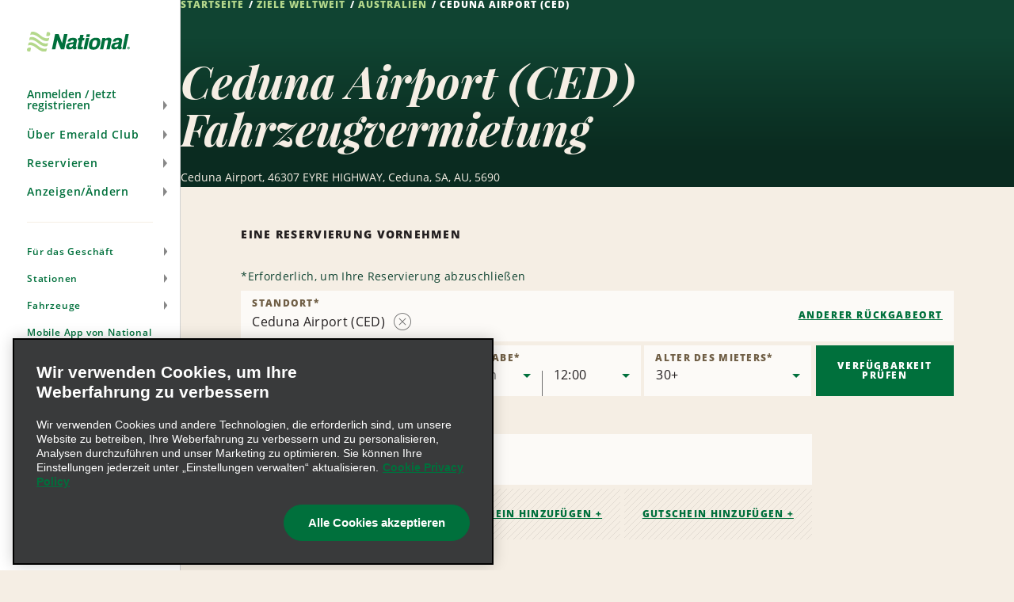

--- FILE ---
content_type: text/html; charset=UTF-8
request_url: https://www.nationalcar.de/de/autovermietung-standorte/au/ceduna-airport-kamg.html
body_size: 21416
content:

<!DOCTYPE HTML>
<html lang="de-DE">
    <head>
    <meta charset="UTF-8"/>
    
    <title>Autovermietung in Ceduna Airport (CED): Erhalten Sie kostenfreie Miettage | National Car Rental</title>
    <meta name="keywords" content="kamg"/>
    <meta name="description" content="Mit National Car Rental am Ceduna Airport (CED) profitieren Sie von günstigen Preisen, erstklassigem Service und dem Emerald-Club-Treueprogramm."/>
    <meta name="template" content="branch-page"/>
    <meta name="viewport" content="width=device-width, initial-scale=1"/>
    
    
        
    
    
    <link rel="icon" href="/content/dam/National/functional/favicons/favicon.ico"/>

    
    
<link rel="canonical" href="https://www.nationalcar.de/de/autovermietung-standorte/au/ceduna-airport-kamg.html"/>


    
<!-- JScrambler URL -->



<script type="text/javascript">

    var zl = {"site":{"loyalty":{"redemptionReminderEnabled":true,"showCurrentTrips":true,"googleReCaptchaForQuickEnrollEnabled":true,"enableModifyRental":true,"enhancedEnrollmentEnabled":true,"protectionProductsCTADisabled":false,"passwordUnmaskTimeout":60,"maxDLLength":25,"legacyUnsubscribeRedirectPath":"/content/national/ncr-us/en_us/communication/legacy-unsubscribe-redirect"},"applicationsCodeVersions":{"nweb_version":"origin/release/9.10.0","solr_version":{"build_number":"229","branch_name":"231"}},"applicationContextConfigModel":{"root_caas_path":"/content/dam/National/caas","root_partner_logos_path":"/content/dam/National/functional/third-party-logos/triplink","terms_and_conditions_path":"/content/dam/National/functional/documents/2026/Emerald-Club-Terms-and-Conditions-2026-German(Germany).pdf","corporate_enrollment_images_path":null,"app_store_id":"675304115","deeplink_version":"v3","sign_up_source_code":"NDEALSCOM","country_flag_images_path":"https://assets.gcs.ehi.com/content/dam/gcs/media/iso-flags/"},"reservation":{"national_extend_current_trip_phone_number":"866-609-7970","enterprise_extend_current_trip_phone_number":"855-298-0378","add_to_calendar_enabled":false,"car_and_driver_enabled":false,"one_click_reservation_enabled":false,"enterprise_cross_sell_enabled":true,"use_types":["Business","Leisure"],"travel_types":["BUSINESS","LEISURE"],"bleisure_enabled":false},"ulp":{"minimumPointsToTransfer":100,"maximumPointsToTransfer":20000,"preCutover":false,"postCutover":false,"postCutoverModal":false},"ibm":{"paymentProcessor":{"enhancedLoyaltyCssUrl":"/etc/designs/nweb/assets/css/vendor/enhancedIbm.css","hwpEnabled":true,"cssUrl":"/etc/designs/nweb/assets/css/vendor/ibm.css","successUrl":"paymentsuccess.html","hppEnabled":true,"failureUrl":"paymentfailure.html"}},"solrUrl":"https://prd.location.enterprise.com/enterprise-sls/","gmaUrl":"https://prd-east.webapi.nationalcar.de/gma-national/","cdaUrl":"https://prd-east.webapi.nationalcar.com/cda/","prepay":null,"domainCountry":"DE","defaultDomainAge":"25","defaultDomainAgeRange":[],"countryToDomain":{"AF":"www.nationalcar.com","AG":"www.nationalcar.com","AR":"www.nationalcar.com","AU":"www.nationalcar.co.uk","AW":"www.nationalcar.com","BB":"www.nationalcar.com","BG":"nationalcar.bg","BO":"www.nationalcar.com","BR":"www.nationalcar.com","BS":"www.nationalcar.com","BZ":"www.nationalcar.com","CA":"www.nationalcar.ca","CH":"www.nationalcar.de","CL":"www.nationalcar.com","CO":"www.nationalcar.com","CR":"www.nationalcar.com","CU":"www.nationalcar.com","CW":"www.nationalcar.com","DE":"www.nationalcar.de","DM":"www.nationalcar.com","DO":"nationalcar.com.do","EC":"www.nationalcar.com","ES":"www.nationalcar.es","FR":"www.nationalcar.fr","GB":"www.nationalcar.co.uk","GD":"www.nationalcar.com","GR":"nationalcar.gr","GT":"www.nationalcar.com","HN":"www.nationalcar.com","HT":"www.nationalcar.com","IE":"www.nationalcar.ie","IT":"www.nationalcar.it","JM":"www.nationalcar.com","KE":"www.nationalcar.com","KN":"www.nationalcar.com","LC":"www.nationalcar.com","LI":"www.nationalcar.de","LU":"www.nationalcar.fr","MH":"www.nationalcar.com","MT":"www.nationalcar.es","MX":"nationalcar.com.mx","NI":"www.nationalcar.com","PA":"www.nationalcar.com","PE":"www.nationalcar.com","PG":"www.nationalcar.com","PY":"www.nationalcar.com","SB":"www.nationalcar.com","SM":"www.nationalcar.com","SV":"nationalelsalvador.com","SX":"www.nationalcar.com","TL":"www.nationalcar.com","US":"www.nationalcar.com","UY":"www.nationalcar.com","VA":"www.nationalcar.it","VC":"www.nationalcar.com","VE":"www.nationalcar.com","WS":"www.nationalcar.com"},"domainToDefaultLocale":{"www.nationalcar.ie":"en_GB","www.nationalcar.fr":"fr_FR","www.nationalcar.com":"en_US","www.nationalcar.it":"it_IT","www.nationalcar.co.uk":"en_GB","www.nationalcar.de":"de_DE","www.nationalcar.ca":"en_US","www.nationalcar.es":"es_ES"},"countryToLocale":{"AF":"en_US","AG":"en_US","AR":"en_US","AU":"en_GB","AW":"en_US","BB":"en_US","BO":"en_US","BR":"en_US","BS":"en_US","BZ":"en_US","CA":"en_US","CH":"de_DE","CL":"en_US","CO":"en_US","CR":"en_US","CU":"en_US","CW":"en_US","DE":"de_DE","DM":"en_US","EC":"en_US","ES":"es_ES","FR":"fr_FR","GB":"en_GB","GD":"en_US","GT":"en_US","HN":"en_US","HT":"en_US","IE":"en_GB","IT":"it_IT","JM":"en_US","KE":"en_US","KN":"en_US","LC":"en_US","LI":"de_DE","LU":"fr_FR","MH":"en_US","MT":"es_ES","NI":"en_US","PA":"en_US","PE":"en_US","PG":"en_US","PY":"en_US","SB":"en_US","SM":"en_US","SX":"en_US","TL":"en_US","US":"en_US","UY":"en_US","VA":"it_IT","VC":"en_US","VE":"en_US","WS":"en_US"},"languageToggle":{"languagesAvailable":{"country":"de","languages":{"en_gb":{"reservePage":"/en/reserve.html","active":false,"languageCode":"en","targetPage":"/en/car-hire-locations/au/ceduna-airport-kamg.html"},"de_de":{"reservePage":"/de/reserve.html","active":true,"languageCode":"de","targetPage":"/de/autovermietung-standorte/au/ceduna-airport-kamg.html"}},"language":"de"}},"apiKeys":{"reCaptcha":"6LfvX7QUAAAAACPk6rSAhQSKfjCddGL9lOz6ZP-B","autoNavi":"f6453b75934065df43ed0495c81ea602","googleMaps":"AIzaSyC6ESE-rzk1z9wTifXBduc3o2wTUVBgCOg"},"autoComms":{"showConsent":true,"defaultConsent":false,"implicitConsent":true},"gboVerification":{"gboReCaptchaEnterpriseSiteKey":"6LdJCzUpAAAAAInzv91bGSbkJWcZ2ppJWatAbHCp"},"unauthLookup":{"showConsentToText":false,"disableCurrentRentalLookUp":false},"vehicleCondition":{"currentTripsBackgroundImages":["/content/dam/National/functional/vcc-images/desktop-vcc-road-background.png","/content/dam/National/functional/vcc-images/desktop-vcc-mountains-background.png","/content/dam/National/functional/vcc-images/desktop-vcc-sunrise-background.png","/content/dam/National/functional/vcc-images/mobile-vcc-road-background.png","/content/dam/National/functional/vcc-images/mobile-vcc-mountains-background.png","/content/dam/National/functional/vcc-images/mobile-vcc-sunrise-background.png"],"upcomingTripsBackgroundImages":["/content/dam/National/functional/vcc-images/desktop-vcc-road-background.png","/content/dam/National/functional/vcc-images/mobile-vcc-road-background.png"],"pastTripsBackgroundImages":["/content/dam/National/functional/vcc-images/desktop-vcc-road-background.png","/content/dam/National/functional/vcc-images/mobile-vcc-road-background.png"]}},"i18n":{"format":{"ampm":"false","date_format":"DD/MM/YYYY","day":"D","day_of_week":"1","day_of_year":"4","hour":"HH","minute":"mm","month":"MMM","short_date_format":"D MMM","time_format":"HH:mm","year":"YYYY"},"locale":"de_DE","language":"de"},"sso":{"auth_token":null,"loyalty_type":null},"aem":{"caas":{},"contextPath":"/de","images":{"WORLDPAY@2X":"/content/dam/National/functional/logos/third-party-logos/credit-card-logos/worldpay@2x.png","NATIONAL_LOGO-WHITE":"/content/dam/National/functional/logos/national_logo-white.svg","ICON-AIRPORT-PIN-ACTIVE":"/content/dam/National/functional/maps/icon-AIRPORT-pin-active.svg","2CHECKOUT@2X":"/content/dam/National/functional/logos/third-party-logos/credit-card-logos/2checkout@2x.png","AMAZON@2X":"/content/dam/National/functional/logos/third-party-logos/credit-card-logos/amazon@2x.png","EMERALDCLUB_LOGO-WHITE":"/content/dam/National/functional/logos/emeraldclub_logo-white.svg","ICON-PORT_OF_CALL-PIN":"/content/dam/National/functional/maps/icon-PORT_OF_CALL-pin.svg","PAYPAL@2X":"/content/dam/National/functional/logos/third-party-logos/credit-card-logos/paypal@2x.png","ENROLL_VEHICLES":"/content/dam/National/functional/vehicles/Enroll_Vehicles.png","ICON-CITY":"/content/dam/National/functional/maps/icon-CITY.svg","DISCOVER@2X":"/content/dam/National/functional/logos/third-party-logos/credit-card-logos/discover@2x.png","NATIONAL_GREEN":"/content/dam/National/functional/fe/national_logo-green.svg","VEHICLE_OUTLINE_SVG":"/content/dam/National/functional/fe/vehicle_outline.svg","EBAY@2X":"/content/dam/National/functional/logos/third-party-logos/credit-card-logos/ebay@2x.png","ICON-AIRPORT":"/content/dam/National/functional/maps/icon-AIRPORT.svg","ICON-PORT_OF_CALL-PIN-ACTIVE":"/content/dam/National/functional/maps/icon-PORT_OF_CALL-pin-active.svg","ICON-NATIONAL-PIN":"/content/dam/National/functional/maps/icon-NATIONAL-pin.svg","AD-CHOICES":"/content/dam/National/functional/fe/pngs/ad-choices.png","ICON-ENTERPRISE-PIN-ACTIVE":"/content/dam/National/functional/maps/icon-ENTERPRISE-pin-active.svg","EMERALD_CLUB_WHITE":"/content/dam/National/functional/fe/emeraldclub_logo-white.svg","EMERALD_CLUB_GREEN":"/content/dam/National/functional/fe/emeraldclub_logo-green.svg","DINERS-CLUB@2X":"/content/dam/National/functional/logos/third-party-logos/credit-card-logos/diners-club@2x.png","ICON-CITY-ACTIVE":"/content/dam/National/functional/maps/icon-CITY-active.svg","ICON-PORT_OF_CALL":"/content/dam/National/functional/maps/icon-PORT_OF_CALL.svg","ES_VEHICLES":"/content/dam/National/functional/vehicles/ES_Vehicles.png","ICON-CITY-PIN-ACTIVE":"/content/dam/National/functional/maps/icon-CITY-pin-active.svg","STARBURST_EELITE":"/content/dam/National/functional/fe/nl_homepage_EElite_burst.png","DIRECT-DEBIT@2X":"/content/dam/National/functional/logos/third-party-logos/credit-card-logos/direct-debit@2x.png","LOADER":"/content/dam/National/functional/fe/BeigeLoader.gif","SKRILL@2X":"/content/dam/National/functional/logos/third-party-logos/credit-card-logos/skrill@2x.png","ADCHOICE":"/content/dam/National/functional/fe/svgs/third_party_logos/adchoice.svg","ICON-ENTERPRISE":"/content/dam/National/functional/maps/icon-ENTERPRISE.svg","ENROLL-CONFIRMATION-HERO":"/content/dam/National/functional/vehicles/enroll-confirmation-hero.png","ICON-RAIL-PIN":"/content/dam/National/functional/maps/icon-RAIL-pin.svg","EMERALDCLUB_LOGO-GREEN":"/content/dam/National/functional/logos/emeraldclub_logo-green.svg","ICON-AIRPORT-ACTIVE":"/content/dam/National/functional/maps/icon-AIRPORT-active.svg","STARBURST_EC_E_VIP":"/content/dam/National/functional/fe/nl_homepage_EC_E_VIPburst.png","APPLE-PAY@2X":"/content/dam/National/functional/logos/third-party-logos/credit-card-logos/apple-pay@2x.png","GOOGLE-WALLET@2X":"/content/dam/National/functional/logos/third-party-logos/credit-card-logos/google-wallet@2x.png","ICON-NATIONAL-PIN-ACTIVE":"/content/dam/National/functional/maps/icon-NATIONAL-pin-active.svg","MASTERCARD@2X":"/content/dam/National/functional/logos/third-party-logos/credit-card-logos/mastercard@2x.png","VISA-ALT@2X":"/content/dam/National/functional/logos/third-party-logos/credit-card-logos/visa-alt@2x.png","ICON-ENTERPRISE-PIN":"/content/dam/National/functional/maps/icon-ENTERPRISE-pin.svg","ICON-RAIL-ACTIVE":"/content/dam/National/functional/maps/icon-RAIL-active.svg","NATIONAL_LOGO":"/content/dam/National/functional/logos/national_logo.svg","ICON-CITY-PIN":"/content/dam/National/functional/maps/icon-CITY-pin.svg","NATIONAL_LOGO-GREEN":"/content/dam/National/functional/logos/national_logo-green.svg","IMG_ASSET":"/content/dam/National/functional/fpo/hero/NL_IMG_Headers-A.png","VISA@2X":"/content/dam/National/functional/logos/third-party-logos/credit-card-logos/visa@2x.png","ICON-PORT_OF_CALL-ACTIVE":"/content/dam/National/functional/maps/icon-PORT_OF_CALL-active.svg","ICON-RAIL":"/content/dam/National/functional/maps/icon-RAIL.svg","ENTERPRISE_GREEN":"/content/dam/National/functional/fe/enterprise_logo.svg","PS_VEHICLES":"/content/dam/National/functional/vehicles/PS_Vehicles.png","SAGE@2X":"/content/dam/National/functional/logos/third-party-logos/credit-card-logos/sage@2x.png","AMERICAN-EXPRESS@2X":"/content/dam/National/functional/logos/third-party-logos/credit-card-logos/american-express@2x.png","PROFILE_ROUTE_REWARDS_IMAGE":"/content/dam/National/functional/fe/NL_Profile_0001_Burst.png","ENTERPRISE_LOGO":"/content/dam/National/functional/logos/enterprise_logo.svg","ICON-AIRPORT-PIN":"/content/dam/National/functional/maps/icon-AIRPORT-pin.svg","PROFILE_ROUTE_TRIPS_IMAGE":"/content/dam/National/functional/fe/NL_Profile_0000_Plane.png","EA_VEHICLES":"/content/dam/National/functional/vehicles/EA_Vehicles.png","ICON-ENTERPRISE-ACTIVE":"/content/dam/National/functional/maps/icon-ENTERPRISE-active.svg","VEHICLE_OUTLINE":"/content/dam/National/functional/vehicles/vehicle_outline.svg","GENERIC-CARD@2X":"/content/dam/National/functional/logos/third-party-logos/credit-card-logos/generic-card@2x.png","WESTERN-UNION@2X":"/content/dam/National/functional/logos/third-party-logos/credit-card-logos/western-union@2x.png","MAESTRO@2X":"/content/dam/National/functional/logos/third-party-logos/credit-card-logos/maestro@2x.png","WAYFINDING_NATIONAL_PIN":"/content/dam/National/functional/fe/icon-national-pin.png","CIRRUS@2X":"/content/dam/National/functional/logos/third-party-logos/credit-card-logos/cirrus@2x.png","ICON-RAIL-PIN-ACTIVE":"/content/dam/National/functional/maps/icon-RAIL-pin-active.svg"},"logos":{"national":null},"pageInfo":{"resourcePath":"/content/national/ncr-de/de_de/car-rental-locations/au/kamg","pageName":"ceduna-airport-kamg","templateName":"branch-page","siteSection":"car-rental-locations","language":"de","pageType":"branch-page"},"partnerLogosPath":"/content/dam/National/functional/third-party-logos/triplink","project":"ncr-de","runModes":["prod","s7connect","crx3","nosamplecontent","publish","national","prod-east","crx3tar"],"stack":"PROD","timestamp":"20251113135113","documents":{"termsAndConditions":"/content/dam/National/functional/documents/2026/Emerald-Club-Terms-and-Conditions-2026-German(Germany).pdf"},"redirects":{"ResetPassword":"/anmelden/passwort-zurucksetzen.html","contactus":"/support/contact-us.html","car-and-driver-viewmodifycanceldetails":"/reserve/car-and-driver/view-modify-cancel/details.html","communication-preferences-center":"https://legacy.nationalcar.com/en_US/car-rental/loyalty/sign-in.html","forgotusernamepassword":"/anmelden/passwort-benutzername-vergessen.html","locationResults":"/Fahrzeuganmietung/stationssuche/location-results.html","redemption-learn-more":"/emerald-club/redeem-free-days.html","deepLinks":"/universal-deeplink.html","viewmodifycanceldetails":"/reserve/view-modify-cancel/details.html","enrollment-success":"/emerald-club/enroll/anmeldebestatigung.html","timeout":"/errors/timeout.html","car-and-driver-home":"/car-and-driver.html","activate-enroll":"/emerald-club/enroll/complete-your-enrollment.html","payment-success":"/bin/payment-success","usaa-error":"/errors/usaa-error.html","toll-receipt-link":"https://www.htallc.com/de/tollpass?agency=nationalcar","unsubscribe":"/communication/unsubscribe.html","signin":"/anmelden.html","email-success":"/support/email-success.html","enrollment-link":"/emerald-club/enroll.html","terms-of-use":"/legal/terms-of-use.html","confirmation-modify":"/reserve/confirmation-modify.html","car-and-driver-confirmation":"/reserve/car-and-driver/confirmation.html","legacy-unsubscribe-redirect":"/communication/legacy-unsubscribe-redirect.html","carrental":"/Fahrzeuganmietung.html","privacypolicy":"https://privacy.ehi.com/de-de/home.html","profile":"/profil.html","reservation-inflow":"/reserve.html","car-and-driver-viewmodifycancel":"/reserve/car-and-driver/view-modify-cancel.html","rental-search":"/reserve/view-modify-cancel.html","confirmation":"/reserve/bestatigung.html","modify-rental":"/reserve/modify-rental.html","mobile-app-path":"/emerald-club/mobile-app-von-national.html","home-auth":"/mitglieder.html","ec-rules":"/emerald-club/regeln.html","home":"/startseite.html","viewmodifycancel":"/reserve/view-modify-cancel.html","usaa-landing":"/car-rental/business-program/affinity-association-programs/usaa.html","unauth-communication-preferences":"/communication/kommunikationseinstellungen.html","smspolicy":"https://privacy.ehi.com/en_us/home/sms-policy.html","enrollment-terms":"/emerald-club/enroll/enroll-terms.html","redeem-at-enterprise":"/car-rental/specials/redeem-at-enterprise.html","club-benefits":"/emerald-club/benefits.html","car-and-driver-reservation-inflow":"/reserve/car-and-driver.html","closed-path-enrollment":"https://www.nationalcar.com/de_de/car-rental/loyalty/closedPathEnrollment/welcome.html?mcid=nationalcar.de:7371585","cookiepolicy":"https://privacy.ehi.com/de-de/home/cookie-policy.html"}},"components":{"config":{}}};

    zl = window.zl || {};
    
    zl.page = {
        title : "Ceduna Airport (CED)"
    };
    
    if (self != top) {
        window.parent.zl = zl;
    }
    zl.breadcrumbs = [{}];
</script>








<script src="//assets.adobedtm.com/launch-ENa92b85de69804d6e9d2649fe2e5f83e6.min.js" async></script>







<script>(function(w,d,s,l,i){w[l]=w[l]||[];w[l].push({'gtm.start':
            new Date().getTime(),event:'gtm.js'});var f=d.getElementsByTagName(s)[0],
        j=d.createElement(s),dl=l!='dataLayer'?'&l='+l:'';j.async=true;j.src=
        'https://www.googletagmanager.com/gtm.js?id='+i+dl+'';f.parentNode.insertBefore(j,f);
    })(window,document,'script','dataLayer','GTM-5SZGBX6');</script>













<link fetchpriority="high" rel="preload" as="image" href="/etc/designs/nweb/assets/20251113135113/img/geometric-background.png"/>

<!--/* Prompts native app for Android -->
<link rel="manifest" href="/content/dam/National/functional/artifacts/manifest_national.json"/>



  
<link href="/etc.clientlibs/nweb/clientlibs/clientlib-grid.min.ACSHASH026d166da18385c516335874f3bbabfc.css" rel="stylesheet" type="text/css">

  




<link href="/etc/designs/nweb/assets/20251113135113/css/mainmxo.css" rel="stylesheet" media="print" onload="this.media='all'; this.onload = null"/>

<!-- Add this line if for some reason user disable the JS in the browser -->


<noscript>
    <link href="/etc/designs/nweb/assets/20251113135113/css/mainmxo.css" rel="stylesheet"/>
</noscript>



<link href="/etc/designs/nweb/assets/20251113135113/css/print.css" rel="stylesheet" media="print"/>




<link href="/etc/designs/nweb/assets/20251113135113/css/criticalmxo.css" rel="stylesheet"/>









<script src="/etc/designs/nweb/assets/20251113135113/js/polyfill.js" async></script>













<!--Fri, 16 Jan 2026 20:39:13 GMT-->














    
<script type="text/javascript">
    zl.branch = {"bookable":true,"city":"Ceduna","methods_of_delivery":["CN"],"locationNameTranslation":"Ceduna Airport","latitude":-32.123941,"bookingUrl":"https://www.nationalcar.com","postalCode":"5690","formattedPhone":"","locationType":"AIRPORT","type":"BRANCH","javaTimeZone":"Australia/Darwin","enableDriveAlliance":false,"countryCode":"AU","translations":{"en_US":"Ceduna Airport"},"defaultLocationName":"CEDUNA AIRPORT","24HourLocation":false,"addressLines":["Ceduna Airport","46307 EYRE HIGHWAY"],"brand":"NATIONAL","afterHoursDropoff":true,"stationId":"CEDT01","longitude":133.701726,"physicalLocation":true,"linkedData":{"fullAddress":"Ceduna Airport 46307 EYRE HIGHWAY,Ceduna, SA 5690","description":"Ceduna Airport (CED)"},"attributesWithType":{"attributesWithType_1":{"name":"COUNTER","type":"METHOD_OF_DELIVERY"},"attributesWithType_0":{"name":"NATIONAL","type":"BRAND"}},"peopleSoftId":"1047885","openSundays":false,"priority":0,"indicators":{"offers_after_hours_pickup":false,"offers_after_hours_dropoff":true,"offers_emerald_aisle":false,"offers_priority_service":false,"offers_drop_and_go":false,"offers_premier_selection":false},"ageOptions":{"ageOptions_8":{"label":"29","value":29,"selected":false},"ageOptions_9":{"label":"30+","value":30,"selected":true},"ageOptions_6":{"label":"27","value":27,"selected":false},"ageOptions_7":{"label":"28","value":28,"selected":false},"ageOptions_4":{"label":"25","value":25,"selected":false},"ageOptions_5":{"label":"26","value":26,"selected":false},"ageOptions_2":{"label":"23","value":23,"selected":false},"ageOptions_3":{"label":"24","value":24,"selected":false},"ageOptions_0":{"label":"21","value":21,"selected":false},"ageOptions_1":{"label":"22","value":22,"selected":false}},"updateTimestamp":"2025-04-24","groupBranchNumber":"KAMG","wayfindings":[{"path":null,"text":"<p>Der Schalter von National befindet sich im Terminalgeb&auml;ude neben der Landebahn.</p>\n <!--&&&&&&&&-->","shortText":"<p><span style=\"font-size:14px\">Begeben Sie sich nach der Ankunft bitte zum National Car Rental-Schalter.</span></p>\n <!--&&&&&&&&-->","levelOfServiceCode":"CN"}],"phoneNumber":"1300106666","country_subdivision_code":"SA","formattedCityStateZip":"Ceduna, SA 5690","internationalPhoneNumberPrefix":"61","afterHoursPickup":false,"closed":false,"attributes":["NATIONAL","COUNTER"],"openingHours":"MO,TU,WE,TH,FR 08:00-17:00,SA 08:00-13:00,SU -","airportCode":"CED","currencyCode":"AUD"};
</script>



    
    
    

    

    
    
    <link rel="stylesheet" href="/etc/designs/nweb/clientlib-site.min.ACSHASHd41d8cd98f00b204e9800998ecf8427e.css" type="text/css">


    
    
    <script async src="/etc.clientlibs/core/wcm/components/commons/datalayer/v2/clientlibs/core.wcm.components.commons.datalayer.v2.min.ACSHASH1e0136bad0acfb78be509234578e44f9.js"></script>


    
    <script async src="/etc.clientlibs/core/wcm/components/commons/datalayer/acdl/core.wcm.components.commons.datalayer.acdl.min.ACSHASHbf921af342fd2c40139671dbf0920a1f.js"></script>



    
    
    
<meta property="og:title" content="Ceduna Airport (CED)"/>


<meta property="og:url" content="https://www.nationalcar.de/de/autovermietung-standorte/au/ceduna-airport-kamg.html"/>




<script>(window.BOOMR_mq=window.BOOMR_mq||[]).push(["addVar",{"rua.upush":"false","rua.cpush":"false","rua.upre":"false","rua.cpre":"false","rua.uprl":"false","rua.cprl":"false","rua.cprf":"false","rua.trans":"","rua.cook":"false","rua.ims":"false","rua.ufprl":"false","rua.cfprl":"false","rua.isuxp":"false","rua.texp":"norulematch","rua.ceh":"false","rua.ueh":"false","rua.ieh.st":"0"}]);</script>
<script>!function(){function o(n,i){if(n&&i)for(var r in i)i.hasOwnProperty(r)&&(void 0===n[r]?n[r]=i[r]:n[r].constructor===Object&&i[r].constructor===Object?o(n[r],i[r]):n[r]=i[r])}try{var n=decodeURIComponent("%7B%0A%20%20%20%20%20%22ResourceTiming%22%3A%7B%0A%20%20%20%20%20%20%20%20%20%20%20%20%20%20%20%20%22comment%22%3A%20%22Clear%20RT%20Buffer%20on%20mPulse%20beacon%22%2C%0A%20%20%20%20%20%20%20%20%20%20%20%20%20%20%20%20%22clearOnBeacon%22%3A%20true%0A%20%20%20%20%20%7D%2C%0A%20%20%20%20%20%22AutoXHR%22%3A%7B%0A%20%20%20%20%20%20%20%20%20%20%20%20%20%20%20%20%22comment%22%3A%20%22Monitor%20XHRs%20requested%20using%20FETCH%22%2C%0A%20%20%20%20%20%20%20%20%20%20%20%20%20%20%20%20%22monitorFetch%22%3A%20true%2C%0A%20%20%20%20%20%20%20%20%20%20%20%20%20%20%20%20%22comment%22%3A%20%22Start%20Monitoring%20SPAs%20from%20Click%22%2C%0A%20%20%20%20%20%20%20%20%20%20%20%20%20%20%20%20%22spaStartFromClick%22%3A%20true%0A%20%20%20%20%20%7D%2C%0A%20%20%20%20%20%22PageParams%22%3A%7B%0A%20%20%20%20%20%20%20%20%20%20%20%20%20%20%20%20%22comment%22%3A%20%22Monitor%20all%20SPA%20XHRs%22%2C%0A%20%20%20%20%20%20%20%20%20%20%20%20%20%20%20%20%22spaXhr%22%3A%20%22all%22%0A%20%20%20%20%20%7D%0A%7D");if(n.length>0&&window.JSON&&"function"==typeof window.JSON.parse){var i=JSON.parse(n);void 0!==window.BOOMR_config?o(window.BOOMR_config,i):window.BOOMR_config=i}}catch(r){window.console&&"function"==typeof window.console.error&&console.error("mPulse: Could not parse configuration",r)}}();</script>
                              <script>!function(e){var n="https://s.go-mpulse.net/boomerang/";if("False"=="True")e.BOOMR_config=e.BOOMR_config||{},e.BOOMR_config.PageParams=e.BOOMR_config.PageParams||{},e.BOOMR_config.PageParams.pci=!0,n="https://s2.go-mpulse.net/boomerang/";if(window.BOOMR_API_key="48FU5-H2NC5-N7M6Q-5268K-PLZAC",function(){function e(){if(!o){var e=document.createElement("script");e.id="boomr-scr-as",e.src=window.BOOMR.url,e.async=!0,i.parentNode.appendChild(e),o=!0}}function t(e){o=!0;var n,t,a,r,d=document,O=window;if(window.BOOMR.snippetMethod=e?"if":"i",t=function(e,n){var t=d.createElement("script");t.id=n||"boomr-if-as",t.src=window.BOOMR.url,BOOMR_lstart=(new Date).getTime(),e=e||d.body,e.appendChild(t)},!window.addEventListener&&window.attachEvent&&navigator.userAgent.match(/MSIE [67]\./))return window.BOOMR.snippetMethod="s",void t(i.parentNode,"boomr-async");a=document.createElement("IFRAME"),a.src="about:blank",a.title="",a.role="presentation",a.loading="eager",r=(a.frameElement||a).style,r.width=0,r.height=0,r.border=0,r.display="none",i.parentNode.appendChild(a);try{O=a.contentWindow,d=O.document.open()}catch(_){n=document.domain,a.src="javascript:var d=document.open();d.domain='"+n+"';void(0);",O=a.contentWindow,d=O.document.open()}if(n)d._boomrl=function(){this.domain=n,t()},d.write("<bo"+"dy onload='document._boomrl();'>");else if(O._boomrl=function(){t()},O.addEventListener)O.addEventListener("load",O._boomrl,!1);else if(O.attachEvent)O.attachEvent("onload",O._boomrl);d.close()}function a(e){window.BOOMR_onload=e&&e.timeStamp||(new Date).getTime()}if(!window.BOOMR||!window.BOOMR.version&&!window.BOOMR.snippetExecuted){window.BOOMR=window.BOOMR||{},window.BOOMR.snippetStart=(new Date).getTime(),window.BOOMR.snippetExecuted=!0,window.BOOMR.snippetVersion=12,window.BOOMR.url=n+"48FU5-H2NC5-N7M6Q-5268K-PLZAC";var i=document.currentScript||document.getElementsByTagName("script")[0],o=!1,r=document.createElement("link");if(r.relList&&"function"==typeof r.relList.supports&&r.relList.supports("preload")&&"as"in r)window.BOOMR.snippetMethod="p",r.href=window.BOOMR.url,r.rel="preload",r.as="script",r.addEventListener("load",e),r.addEventListener("error",function(){t(!0)}),setTimeout(function(){if(!o)t(!0)},3e3),BOOMR_lstart=(new Date).getTime(),i.parentNode.appendChild(r);else t(!1);if(window.addEventListener)window.addEventListener("load",a,!1);else if(window.attachEvent)window.attachEvent("onload",a)}}(),"".length>0)if(e&&"performance"in e&&e.performance&&"function"==typeof e.performance.setResourceTimingBufferSize)e.performance.setResourceTimingBufferSize();!function(){if(BOOMR=e.BOOMR||{},BOOMR.plugins=BOOMR.plugins||{},!BOOMR.plugins.AK){var n=""=="true"?1:0,t="",a="aocxinixfmf242lnwhfq-f-d295b51d8-clientnsv4-s.akamaihd.net",i="false"=="true"?2:1,o={"ak.v":"39","ak.cp":"576668","ak.ai":parseInt("375026",10),"ak.ol":"0","ak.cr":9,"ak.ipv":4,"ak.proto":"h2","ak.rid":"2bae6876","ak.r":47376,"ak.a2":n,"ak.m":"dscx","ak.n":"essl","ak.bpcip":"3.133.116.0","ak.cport":52852,"ak.gh":"23.200.85.111","ak.quicv":"","ak.tlsv":"tls1.3","ak.0rtt":"","ak.0rtt.ed":"","ak.csrc":"-","ak.acc":"","ak.t":"1768796619","ak.ak":"hOBiQwZUYzCg5VSAfCLimQ==GBEO/LBxhQchTNGCR1g4uVIfLzNURxaF+T7BYTKD14GY0zwo8vLelJHbwkJ/MPsRNkZkKyhSBP2vnmR/9aXAIGuU41ptEW8PPaUp0Fx3OupcGlviUiLpre1FAMAdkiB3YBKkQo9CdNeNxqoo37GHOSaR5T6v12NBFVurvjoqkmwXWxh/P0xM8S0aX+M0r2DuiUEkpHSW60FS7tpzhPD+T9nKjJy9pIo4OiXX8n6LdnT95ec5IFuAos6vzwNv67/VIQ3MDuEHs1aiZ7uuaecmDX0MtSlfOpJ4ylzfh/syowPCpu2Ji0tub4YmOeInumTk8tEhgWndh/aQ7EdnHOsl9EOnEWh/YDcm5nL5qSP9rS5xpBtqoa/fM5imLtoZlSrcjs0Sxv77kiYrmopQH3wwWW+P2nGkpTQEOlzk5PDBn3c=","ak.pv":"173","ak.dpoabenc":"","ak.tf":i};if(""!==t)o["ak.ruds"]=t;var r={i:!1,av:function(n){var t="http.initiator";if(n&&(!n[t]||"spa_hard"===n[t]))o["ak.feo"]=void 0!==e.aFeoApplied?1:0,BOOMR.addVar(o)},rv:function(){var e=["ak.bpcip","ak.cport","ak.cr","ak.csrc","ak.gh","ak.ipv","ak.m","ak.n","ak.ol","ak.proto","ak.quicv","ak.tlsv","ak.0rtt","ak.0rtt.ed","ak.r","ak.acc","ak.t","ak.tf"];BOOMR.removeVar(e)}};BOOMR.plugins.AK={akVars:o,akDNSPreFetchDomain:a,init:function(){if(!r.i){var e=BOOMR.subscribe;e("before_beacon",r.av,null,null),e("onbeacon",r.rv,null,null),r.i=!0}return this},is_complete:function(){return!0}}}}()}(window);</script></head>
    <body class="basicpage mxo-page page--bgcolor-light" id="page-9e4c73c412" data-cmp-link-accessibility-enabled data-cmp-link-accessibility-text="opens in a new tab" data-cmp-data-layer-enabled>
        <script>
          window.adobeDataLayer = window.adobeDataLayer || [];
          adobeDataLayer.push({
              page: JSON.parse("{\x22page\u002D9e4c73c412\x22:{\x22@type\x22:\x22ehi\u002Dcore\/aem65\/components\/structure\/page\/v2\/page\x22,\x22repo:modifyDate\x22:\x222025\u002D05\u002D30T20:46:59Z\x22,\x22dc:title\x22:\x22Ceduna Airport (CED)\x22,\x22xdm:template\x22:\x22\/conf\/nweb\/settings\/wcm\/templates\/branch\u002Dpage\x22,\x22xdm:language\x22:\x22de\u002DDE\x22,\x22xdm:tags\x22:[\x22kamg\x22],\x22repo:path\x22:\x22\/content\/national\/ncr\u002Dde\/de_de\/car\u002Drental\u002Dlocations\/au\/kamg.html\x22}}"),
              event:'cmp:show',
              eventInfo: {
                  path: 'page.page\u002D9e4c73c412'
              }
          });
        </script>
        
        

            <div id="analytics" class="hidden-content"></div>
            <div id="pageStatus" class="icon__text" role="status" aria-live="polite"></div>

            


<noscript>
    <iframe src="https://www.googletagmanager.com/ns.html?GTM-5SZGBX6" height="0" width="0" style="display:none;visibility:hidden"></iframe>
</noscript>


            

<div id="zl-app" tabindex="-1" class="page">
    <button class="icon__text skip-link">
        Navigation überspringen
    </button>
    <div data-national-ui="pageLoader" class="page__loading"></div>
    <div data-national-ui="siteFlag" class="page__site-flag"></div>

    <div class="root container responsivegrid" data-ehi-core-ui="ehiCoreContainer">

    
	
    
    
    <div id="container-ebfdb82eeb" class="cmp-container">
         
        
        <div style="display:none;" class="teaser-image-target">
    
  
    
    



  
  <div id="teaser-image-6831a08976" data-cmp-hook-image="imageV3" class="cmp-image teaser-image-item cheerios-teaser-image" itemscope itemtype="http://schema.org/ImageObject">
    <img loading="lazy" class="cmp-image__image custom-image-locator " itemprop="contentUrl" alt title="Teaser Image"/>
    <div class="teaser-image-properties">
      <br/>
        <table>
          
            <tr>
              <th style="text-align: center;">Title</th>
              <td>Ceduna Airport (CED)</td>
            </tr>
          
          
            <tr>
              <th style="text-align: center;">Subtitle</th>
              <td>No subtitle set</td>
            </tr>
          
          
            <tr>
              <th style="text-align: center;">Description</th>
              <td>No description set</td>
            </tr>
          
          
            <tr>
              <th style="text-align: center;">Alt text</th>
              <td></td>
            </tr>
          
          <tr>
            <th style="text-align: center;">Lazy loading</th>
            <td>Enabled</td>
          </tr>
          <tr>
            <th style="text-align: center;">CTA Text</th>
            <td>No CTA Text set</td>
          </tr>
        </table>
      <br/>
    </div>
  </div>

</div>
<header class="smartexperiencefragment experiencefragment"><div id="smartexperiencefragment-e9ff8c3b3b" class="cmp-experiencefragment cmp-experiencefragment--header ">


    
	
    <div id="container-fdd75fe219" class="cmp-container">
         
         


<div class="aem-Grid aem-Grid--12 aem-Grid--default--12 ">
    
    <div class="header aem-GridColumn aem-GridColumn--default--12"><header data-national-ui="navigation" class="page__header primary-nav">
    <nav class="page__header__container">

        <div class="page__header__global">
            

    
	
    
    
    <div id="container-faf0b57760" class="cmp-container">
         
        
        <div class="logo">
    <a class="page__header__logo-container" href="/de/startseite.html">
        <img class="page__header__logo" src="/etc/designs/nweb/assets/20251113135113/img/national_logo.svg" alt="National"/>
    </a>



    <script>
        if (!zl) zl = {};
        zl.logo = {"link":{"alttext":"National","newtab":false,"resolveUrl":"/content/national/ncr-de/de_de/home.html","imgSrc":"/etc/designs/nweb/assets/20251113135113/img/national_logo.svg","url":"/content/national/ncr-de/de_de/home"}};
    </script>
</div>
<div class="signin">
    

    <div class="page__header__login-container">
        <!--login react component hook-->
        <div id="login" class="page__header__login-hook page__header__login-hook--visible" data-login-text="Anmelden / Jetzt registrieren" data-login-href="/content/national/ncr-de/de_de/sign-in.html">
            <div class="page__header__login">
                <a href="/de/anmelden.html" role="button" aria-haspopup="true">
                    <span class="page__header__login-subtitle h5">Emerald Club</span>
                    <span class="page__header__login-title">Anmelden / Jetzt registrieren</span>
                </a>
            </div>
        </div>
        
        <button id="page__header__menu-toggle" class="page__header__menu-toggle" aria-haspopup="true" aria-expanded="true" aria-controls="page__header__menu">
            <span class="icon--mobile-toggle">
                <span></span>
            
                <span></span>
            
                <span></span>
            
                <span></span>
            </span>
            <span class="icon__text">Menü</span>
        </button>
    </div>

</div>

        
        
    </div>


    
    



        </div>

        <div id="page__header__menu" class="page__header__menu primary-nav__menu" role="navigation" aria-hidden="" aria-labelledby="page__header__menu-toggle">
            

    
	
    
    
    <div id="container-95332610f3" class="cmp-container">
         
        
        <div class="side-nav"><div><div>
    <div class="side-nav generic-callout parbase">
        <ul role="navigation" class="primary-nav__menu-top">
            <li class="primary-nav__menu-item">
                
                <a target="_self" data-allow-unload class="primary-nav__sub-menu-link primary-nav__sub-menu-toggle" href="/de/emerald-club.html" role="button" aria-haspopup="true" aria-expanded="false" aria-controls="secondary-nav__menu__top-0">
                    Über Emerald Club
                </a>
                <div id="secondary-nav__menu__top-0" class="secondary-nav__menu" role="navigation" aria-hidden="true">
                    <ul>
                        <li>
                            
                            <a target="_self" href="/de/emerald-club.html" class="secondary-nav__menu-item link--caret">Emerald Club</a>
                        </li>
                    
                        <li>
                            
                            <a target="_self" href="/de/emerald-club/benefits.html" class="secondary-nav__menu-item link--caret">Vorteile</a>
                        </li>
                    
                        <li>
                            
                            <a target="_self" href="/de/emerald-club/services.html" class="secondary-nav__menu-item link--caret">Services</a>
                        </li>
                    
                        <li>
                            
                            <a target="_self" href="/de/emerald-club/mobile-app-von-national.html" class="secondary-nav__menu-item link--caret">Mobile App von National</a>
                        </li>
                    
                        <li>
                            
                            <a target="_self" href="/de/emerald-club/regeln.html" class="secondary-nav__menu-item link--caret">Regeln</a>
                        </li>
                    
                        <li>
                            
                            <a target="_self" href="/de/anmelden.html" class="secondary-nav__menu-item link--caret">Anmelden</a>
                        </li>
                    </ul>
                    <button class="secondary-nav__menu-x" type="button" aria-label="Schließen">
                        <span class="icon__text">Schließen</span>
                    </button>
                </div>
            </li>
<li class="primary-nav__menu-item">
                
                <a target="_self" data-allow-unload class="primary-nav__sub-menu-link primary-nav__sub-menu-toggle" href="/de/reserve.html" role="button" aria-haspopup="true" aria-expanded="false" aria-controls="secondary-nav__menu__top-1">
                    Reservieren
                </a>
                <div id="secondary-nav__menu__top-1" class="secondary-nav__menu" role="navigation" aria-hidden="true">
                    <ul>
                        <li>
                            
                            <a target="_self" href="/de/Fahrzeuganmietung.html" class="secondary-nav__menu-item link--caret">Reservierung vornehmen</a>
                        </li>
                    
                        <li>
                            
                            <a target="_self" href="/de/reserve/reserve-for-someone-else.html" class="secondary-nav__menu-item link--caret">Für jemand anderen reservieren</a>
                        </li>
                    
                        <li>
                            
                            <a target="_self" href="/de/reserve/view-modify-cancel.html" class="secondary-nav__menu-item link--caret">Anzeigen/Ändern</a>
                        </li>
                    </ul>
                    <button class="secondary-nav__menu-x" type="button" aria-label="Schließen">
                        <span class="icon__text">Schließen</span>
                    </button>
                </div>
            </li>
<li class="primary-nav__menu-item">
                
                <a target="_self" data-allow-unload class="primary-nav__sub-menu-link primary-nav__sub-menu-toggle" href="/de/reserve/view-modify-cancel.html" role="button" aria-haspopup="true" aria-expanded="false" aria-controls="secondary-nav__menu__top-2">
                    Anzeigen/Ändern
                </a>
                <div id="secondary-nav__menu__top-2" class="secondary-nav__menu" role="navigation" aria-hidden="true">
                    <ul>
                        <li>
                            
                            <a target="_self" href="/de/reserve/view-modify-cancel.html" class="secondary-nav__menu-item link--caret">Ihre Reservierung suchen</a>
                        </li>
                    
                        <li>
                            
                            <a target="_self" href="/de/profil.html#/current-trips" class="secondary-nav__menu-item link--caret">Aktuelle Fahrten</a>
                        </li>
                    
                        <li>
                            
                            <a target="_self" href="/de/profil.html#/upcoming-trips" class="secondary-nav__menu-item link--caret">Bevorstehende Fahrten</a>
                        </li>
                    
                        <li>
                            
                            <a target="_self" href="/de/profil.html#/past-trips" class="secondary-nav__menu-item link--caret">Vergangene Fahrten</a>
                        </li>
                    </ul>
                    <button class="secondary-nav__menu-x" type="button" aria-label="Schließen">
                        <span class="icon__text">Schließen</span>
                    </button>
                </div>
            </li>

        </ul>
        
    </div>
</div></div>
<div class="primary-nav__divider"></div>
<div><div>
    <div class="side-nav generic-callout parbase">
        <ul role="navigation" class="primary-nav__menu-bottom">
            <li class="primary-nav__menu-item">
                
                <a target="_self" data-allow-unload class="primary-nav__sub-menu-link primary-nav__sub-menu-toggle" href="/de/Fahrzeuganmietung/business-programme.html" role="button" aria-haspopup="true" aria-expanded="false" aria-controls="secondary-nav__menu__bottom-0">
                    Für das Geschäft
                </a>
                <div id="secondary-nav__menu__bottom-0" class="secondary-nav__menu" role="navigation" aria-hidden="true">
                    <ul>
                        <li>
                            
                            <a target="_self" href="/de/Fahrzeuganmietung/business-programme.html" class="secondary-nav__menu-item link--caret">Business Programme</a>
                        </li>
                    
                        <li>
                            
                            <a target="_self" href="/de/partnerpramien.html" class="secondary-nav__menu-item link--caret">Prämienprogramme für Partner</a>
                        </li>
                    </ul>
                    <button class="secondary-nav__menu-x" type="button" aria-label="Schließen">
                        <span class="icon__text">Schließen</span>
                    </button>
                </div>
            </li>
<li class="primary-nav__menu-item">
                
                <a target="_self" data-allow-unload class="primary-nav__sub-menu-link primary-nav__sub-menu-toggle" href="/de/Fahrzeuganmietung/stationssuche.html" role="button" aria-haspopup="true" aria-expanded="false" aria-controls="secondary-nav__menu__bottom-1">
                    Stationen
                </a>
                <div id="secondary-nav__menu__bottom-1" class="secondary-nav__menu" role="navigation" aria-hidden="true">
                    <ul>
                        <li>
                            
                            <a target="_self" href="/de/Fahrzeuganmietung/stationssuche.html" class="secondary-nav__menu-item link--caret">Einen National Standort finden</a>
                        </li>
                    
                        <li>
                            
                            <a target="_self" href="/de/autovermietung-standorte.html" class="secondary-nav__menu-item link--caret">Ziele weltweit</a>
                        </li>
                    
                        <li>
                            
                            <a target="_self" href="/de/autovermietung-standorte/de.html" class="secondary-nav__menu-item link--caret">Deutschland Standorte</a>
                        </li>
                    </ul>
                    <button class="secondary-nav__menu-x" type="button" aria-label="Schließen">
                        <span class="icon__text">Schließen</span>
                    </button>
                </div>
            </li>
<li class="primary-nav__menu-item">
                
                <a target="_self" data-allow-unload class="primary-nav__sub-menu-link primary-nav__sub-menu-toggle" href="/de/fahrzeuge.html" role="button" aria-haspopup="true" aria-expanded="false" aria-controls="secondary-nav__menu__bottom-2">
                    Fahrzeuge
                </a>
                <div id="secondary-nav__menu__bottom-2" class="secondary-nav__menu" role="navigation" aria-hidden="true">
                    <ul>
                        <li>
                            
                            <a target="_self" href="/de/fahrzeuge/de.html" class="secondary-nav__menu-item link--caret">Alle Fahrzeuge</a>
                        </li>
                    
                        <li>
                            
                            <a target="_self" href="/de/fahrzeuge/de/mietwagen.html" class="secondary-nav__menu-item link--caret">Fahrzeuge</a>
                        </li>
                    
                        <li>
                            
                            <a target="_self" href="/de/fahrzeuge/de/suvs.html" class="secondary-nav__menu-item link--caret">SUVs</a>
                        </li>
                    
                        <li>
                            
                            <a target="_self" href="/de/fahrzeuge/de/minivans-mehrsitzer.html" class="secondary-nav__menu-item link--caret">Minivans/Mehrsitzer</a>
                        </li>
                    
                        <li>
                            
                            <a target="_self" href="/de/fahrzeuge/de/transporter.html" class="secondary-nav__menu-item link--caret">Kleintransporter</a>
                        </li>
                    </ul>
                    <button class="secondary-nav__menu-x" type="button" aria-label="Schließen">
                        <span class="icon__text">Schließen</span>
                    </button>
                </div>
            </li>
<li class="primary-nav__menu-item">
                
                <a target="_self" class="primary-nav__sub-menu-link " href="/de/emerald-club/mobile-app-von-national.html" role="button" aria-haspopup="false" aria-expanded="false" aria-controls="secondary-nav__menu__bottom-3">
                    Mobile App von National
                </a>
                
            </li>

        </ul>
        
    </div>
</div></div></div>
<div class="generic">


<div data-national-ui="languageToggle"></div>


    
</div>

        
        
    </div>


    
    



        </div>

    </nav>
</header></div>

    
</div>

        
    </div>

    

    
    


</div>


    

</header>
<main class="container responsivegrid page__content" data-ehi-core-ui="ehiCoreContainer">

    
	
    <div id="container-3383164df9" class="cmp-container">
         
         


<div class="aem-Grid aem-Grid--12 aem-Grid--default--12 ">
    
    <div class="container responsivegrid container--hero background-gradient--black background-gradient--opacity-36 aem-GridColumn aem-GridColumn--default--12" data-ehi-core-ui="ehiCoreContainer">

    
	
    
    
    <div id="container-915fce9dac" class="cmp-container" style="background-color:#104432;">
         
        
        <div class="container responsivegrid container--hero" data-ehi-core-ui="ehiCoreContainer">

    
	
    <div id="container-a008b37927" class="cmp-container">
         
         


<div class="aem-Grid aem-Grid--12 aem-Grid--default--12 ">
    
    <div class="breadcrumb breadcrumb--text-light aem-GridColumn aem-GridColumn--default--12">
    <nav id="breadcrumb-5f7e287b29" class="cmp-breadcrumb breadcrumb" aria-label="Breadcrumb" data-cmp-data-layer="{&#34;breadcrumb-5f7e287b29&#34;:{&#34;@type&#34;:&#34;nweb/components/cheerios/breadcrumb/v1/breadcrumb&#34;,&#34;repo:modifyDate&#34;:&#34;2024-05-06T21:48:36Z&#34;}}">
        
        <ol class="cmp-breadcrumb__list" itemscope itemtype="http://schema.org/BreadcrumbList">
            <li class="breadcrumb__item   breadcrumb__separator" data-cmp-data-layer="{&#34;breadcrumb-5f7e287b29-item-5cebb98fa0&#34;:{&#34;@type&#34;:&#34;nweb/components/cheerios/breadcrumb/v1/breadcrumb/item&#34;,&#34;repo:modifyDate&#34;:&#34;2024-11-11T20:40:06Z&#34;,&#34;dc:title&#34;:&#34;Startseite&#34;,&#34;xdm:linkURL&#34;:&#34;/de/startseite.html&#34;}}" itemprop="itemListElement" itemscope itemtype="http://schema.org/ListItem">
                <a href="/de/startseite.html" class="cmp-breadcrumb__item-link" itemprop="item" data-cmp-clickable data-icid="breadcrumb-_-Home Page-_-home">
                    <span itemprop="name">Startseite</span>
                </a>
                <meta itemprop="position" content="1"/>
            </li>
        
            <li class="breadcrumb__item   breadcrumb__separator" data-cmp-data-layer="{&#34;breadcrumb-5f7e287b29-item-7afbe33944&#34;:{&#34;@type&#34;:&#34;nweb/components/cheerios/breadcrumb/v1/breadcrumb/item&#34;,&#34;repo:modifyDate&#34;:&#34;2025-08-05T18:10:28Z&#34;,&#34;dc:title&#34;:&#34;Ziele weltweit&#34;,&#34;xdm:linkURL&#34;:&#34;/de/autovermietung-standorte.html&#34;}}" itemprop="itemListElement" itemscope itemtype="http://schema.org/ListItem">
                <a href="/de/autovermietung-standorte.html" class="cmp-breadcrumb__item-link" itemprop="item" data-cmp-clickable data-icid="breadcrumb-_-Car Rental Locations-_-car-rental-locations">
                    <span itemprop="name">Ziele weltweit</span>
                </a>
                <meta itemprop="position" content="2"/>
            </li>
        
            <li class="breadcrumb__item   breadcrumb__separator" data-cmp-data-layer="{&#34;breadcrumb-5f7e287b29-item-4487779ec7&#34;:{&#34;@type&#34;:&#34;nweb/components/cheerios/breadcrumb/v1/breadcrumb/item&#34;,&#34;repo:modifyDate&#34;:&#34;2024-11-11T20:40:55Z&#34;,&#34;dc:title&#34;:&#34;Australien&#34;,&#34;xdm:linkURL&#34;:&#34;/de/autovermietung-standorte/au.html&#34;}}" itemprop="itemListElement" itemscope itemtype="http://schema.org/ListItem">
                <a href="/de/autovermietung-standorte/au.html" class="cmp-breadcrumb__item-link" itemprop="item" data-cmp-clickable data-icid="breadcrumb-_-Australia-_-au">
                    <span itemprop="name">Australien</span>
                </a>
                <meta itemprop="position" content="3"/>
            </li>
        
            <li class="breadcrumb__item  breadcrumb__active-item " aria-current="page" data-cmp-data-layer="{&#34;breadcrumb-5f7e287b29-item-9e4c73c412&#34;:{&#34;@type&#34;:&#34;nweb/components/cheerios/breadcrumb/v1/breadcrumb/item&#34;,&#34;repo:modifyDate&#34;:&#34;2025-05-30T20:53:42Z&#34;,&#34;dc:title&#34;:&#34;Ceduna Airport (CED)&#34;,&#34;xdm:linkURL&#34;:&#34;/de/autovermietung-standorte/au/ceduna-airport-kamg.html&#34;}}" itemprop="itemListElement" itemscope itemtype="http://schema.org/ListItem">
                
                    <span itemprop="name">Ceduna Airport (CED)</span>
                
                <meta itemprop="position" content="4"/>
            </li>
        </ol>
    </nav>
    
    



</div>
<div class="title-heading title title--light title-margin-bottom--medium aem-GridColumn aem-GridColumn--default--12"><div data-cmp-data-layer="{&#34;title-heading-4ae5a68708&#34;:{&#34;@type&#34;:&#34;ehi-core/aem65/components/content/title-heading/v3/title-heading&#34;,&#34;repo:modifyDate&#34;:&#34;2024-07-22T14:49:03Z&#34;,&#34;dc:title&#34;:&#34;Ceduna Airport (CED)&#34;}}" id="title-heading-4ae5a68708" class="cmp-title ">
    
        <h1 class="cmp-title__text ">
            
                Ceduna Airport (CED) Fahrzeugvermietung
                
            
        </h1>
        <div class="cmp-title__subtitle ">
            Ceduna Airport, 46307 EYRE HIGHWAY, Ceduna, SA, AU, 5690
        </div>
</div>

    

</div>

    
</div>

        
    </div>

    

    
    


</div>

        
        
    </div>


    
    


</div>
<div class="booking-widget aem-GridColumn aem-GridColumn--default--12">

    
    
    

    <style>
        .lcp-background-bw {
            left: 0;
            height: 85vh;
            pointer-events: none;
            position: absolute;
            top: 0;
            width: 100vw;
            z-index: -1;
        }
    </style>
    <img class="lcp-background-bw" src="[data-uri]"/>

    <section class="zl-section zl-section--bgcolor-light zl-section--padding-top-medium zl-section--padding-bottom-medium">
        <div class="zl-section__xlarge-max-width">
            <div class="zl-section__content" data-national-ui="bookingWidget">
                <div class="booking-widget__container">
                    <h2 class="sub-title">Eine Reservierung vornehmen</h2>
                    
                    <div class="search-autocomplete input-pseudo">
                        <div class="input-container"><label for="search-autocomplete__input-PICKUP">&nbsp;</label>
                            <input aria-required="true" type="text" id="search-autocomplete__input-PICKUP" class="search-autocomplete__input"/>
                        </div>
                    </div>
                    <div class="booking-widget__inputs booking-widget__inputs--open">
                        <div class="contract-promo">
                            <button class="input-container__btn contract-promo__toggle">&nbsp;</button>
                        </div>
                    </div>
                </div>
            </div>
        </div>
    </section>
    
    <script type="text/javascript">
        (function(){
            var componentName = "bookingWidget";
            zl.components.config[componentName] = {
                widgetType: "TEASER_WIDGET",
                widgetState: "OPEN",
                widgetBackground: "LIGHT",
                locationSearchType: "No Car and Driver results"
            };

            var hideTitle = 'true';
            zl.components.config[componentName].showTitle = hideTitle !== "true";
            zl.components.config[componentName].title = "Eine Reservierung vornehmen";

            var hideSubtitle = 'false';
            zl.components.config[componentName].showSubtitle = hideSubtitle !== "true";
            zl.components.config[componentName].subtitle = "Eine Reservierung vornehmen";

            var bookingComponent = {"pickup_location":null,"return_location":null,"contract_details":null,"coupon_details":null,"errors":[],"partner_reward_program":null};

            if(bookingComponent.pickup_location)
                zl.components.config[componentName].pickupLocation = bookingComponent.pickup_location;
            if(bookingComponent.return_location)
                zl.components.config[componentName].returnLocation = bookingComponent.return_location;

            if(bookingComponent.contract_details)
                zl.components.config[componentName].contractDetails = bookingComponent.contract_details;

            zl.components.config[componentName].oneClickEnabled = false;
            zl.components.config[componentName].productCodeEnabled = false;

            var car_class_code = 'undefined';
            if(car_class_code){
                zl.components.config[componentName].carClassCode = car_class_code;
            }

            zl.components.config[componentName].numberOfCoupons = 3;
            zl.components.config[componentName].couponDetails = bookingComponent.coupon_details;
            zl.components.config[componentName].enableBookOnBehalf = false;

            zl.components.config[componentName].categoryType = 'Standard';
            zl.components.config[componentName].cashInClubEnabled = false;
            zl.components.config[componentName].viewModifyCancelLink = '';

            zl.components.config[componentName].requireUnauth = false;

            var enablePartnerRewards = false;
            zl.components.config[componentName].enablePartnerRewards = enablePartnerRewards;
            if(enablePartnerRewards && bookingComponent.partner_reward_program) {
                zl.components.config[componentName].partnerRewardProgram = bookingComponent.partner_reward_program;
            }

            zl.components.config[componentName].errors = bookingComponent.errors;
        })();
    </script>
    

</div>
<div class="container responsivegrid aem-GridColumn aem-GridColumn--default--12" data-ehi-core-ui="ehiCoreContainer">

    
	
    <div id="container-0239abfa34" class="cmp-container">
         
         


<div class="aem-Grid aem-Grid--12 aem-Grid--default--12 ">
    
    <div class="locationdetails aem-GridColumn aem-GridColumn--default--12">




    

<div class="location-details">
    <section class="zl-section zl-section--padding-top-medium zl-section--padding-bottom-medium branch-details">
        <div class="zl-section__xlarge-max-width">
            <div class="zl-section__content">
                <div class="column-generic">
                    <div class="column-section">
                        <h2 class="section-title">Details zur Station</h2>
                        <div class="column-generic__right">
                            <p class="column-generic--span-block">
                                
                                    <span>Ceduna Airport,</span>
                                
                                    <span>46307 EYRE HIGHWAY,</span>
                                
                                <span>Ceduna, SA 5690, AU</span>
                            </p>
                            <p class="column-generic__right-p--margin-bottom"><a href="tel:1300106666" class="link--underline"></a></p>
                        </div>
                    </div>
                    <h2 class="section-title section-title--full-column">Service an der Station</h2>
                    <div class="branch-indicators">
                        
  

                        
  <div class="branch-indicator">
      <div class="icon--checkmark branch-indicator__checkmark"></div>
      <div>
          <p class="branch-indicator__title">Rückgabe außerhalb der Geschäftszeiten <span data-national-ui="tooltip" data-text="Die Rückgabe Ihres Fahrzeugs ist an dieser Station möglich, erfordert möglicherweise jedoch einige zusätzlichen Schritte. Diese Anweisungen entnehmen Sie bitte Ihrer Reservierungs-E-Mail."></span></p>
          <p>Verfügbar</p>
      </div>
  </div>

                        
  

                        
  

                        
  

                        
  

                    </div>
                </div>
                <div data-national-ui="branchHours"></div>
            </div>
        </div>
    </section>
</div>

<script type="text/javascript">
        zl.branch = {"bookable":true,"city":"Ceduna","methods_of_delivery":["CN"],"locationNameTranslation":"Ceduna Airport","latitude":-32.123941,"bookingUrl":"https://www.nationalcar.com","postalCode":"5690","formattedPhone":"","locationType":"AIRPORT","type":"BRANCH","javaTimeZone":"Australia/Darwin","enableDriveAlliance":false,"countryCode":"AU","translations":{"en_US":"Ceduna Airport"},"defaultLocationName":"CEDUNA AIRPORT","24HourLocation":false,"addressLines":["Ceduna Airport","46307 EYRE HIGHWAY"],"brand":"NATIONAL","afterHoursDropoff":true,"stationId":"CEDT01","longitude":133.701726,"physicalLocation":true,"attributesWithType":{"attributesWithType_1":{"name":"COUNTER","type":"METHOD_OF_DELIVERY"},"attributesWithType_0":{"name":"NATIONAL","type":"BRAND"}},"peopleSoftId":"1047885","openSundays":false,"priority":0,"ageOptions":{"ageOptions_8":{"label":"29","value":29,"selected":false},"ageOptions_9":{"label":"30+","value":30,"selected":true},"ageOptions_6":{"label":"27","value":27,"selected":false},"ageOptions_7":{"label":"28","value":28,"selected":false},"ageOptions_4":{"label":"25","value":25,"selected":false},"ageOptions_5":{"label":"26","value":26,"selected":false},"ageOptions_2":{"label":"23","value":23,"selected":false},"ageOptions_3":{"label":"24","value":24,"selected":false},"ageOptions_0":{"label":"21","value":21,"selected":false},"ageOptions_1":{"label":"22","value":22,"selected":false}},"updateTimestamp":"2025-04-24","groupBranchNumber":"KAMG","phoneNumber":"1300106666","country_subdivision_code":"SA","formattedCityStateZip":"Ceduna, SA 5690","internationalPhoneNumberPrefix":"61","afterHoursPickup":false,"closed":false,"attributes":["NATIONAL","COUNTER"],"airportCode":"CED","currencyCode":"AUD"};
</script>
</div>
<div class="wayfinding aem-GridColumn aem-GridColumn--default--12">


<div class="zl-section zl-section--padding-top-medium zl-section--padding-bottom-medium branch-wayfindings">
    <div class="zl-section__xlarge-max-width">
        <div class="zl-section__content">
            <div class="wayfinding-content">
                <div class="wayfinding-content__instruction">
                    <h2 class="section-title">Wegbeschreibung</h2>
                    <div class="wayfinding-content__instruction-text">
                        <p><p>Der Schalter von National befindet sich im Terminalgebäude neben der Landebahn.</p>
 </p>
                        
                    </div>
                </div>
                <a href class="wayfinding-content__map" data-national-ui="wayfindingMap" target="_blank"></a>
            </div>
        </div>
    </div>
</div>

    
</div>
<div class="nearbylocations aem-GridColumn aem-GridColumn--default--12">






    <script>
      zl.nearby = [];

    </script>

</div>

    
</div>

        
    </div>

    

    
    


</div>
<div class="container responsivegrid xlarge-content-width aem-GridColumn aem-GridColumn--default--12" data-ehi-core-ui="ehiCoreContainer">

    
	
    <div id="container-4fc81c84fb" class="cmp-container">
         
         


<div class="aem-Grid aem-Grid--12 aem-Grid--default--12 ">
    
    <div class="mxo-accordion mxo-accordion--detailed mxo-accordion--rental-policies aem-GridColumn aem-GridColumn--default--12" data-ehi-core-ui="ehiCoreAccordion"><div id="rentalpoliciesaccordion-7e770d79a4" size="11" class="cmp-accordion" data-cmp-data-layer="{&#34;rentalpoliciesaccordion-7e770d79a4&#34;:{&#34;dc:title&#34;:&#34;rental accordion&#34;}}" data-cmp-is="accordion" data-cmp-single-expansion data-placeholder-text="false">
    <h2 class="cmp-title__text">Wichtige Fakten und Richtlinien</h2>
    <div class="cmp-accordion__item" data-cmp-hook-accordion="item" id="rental-accordion-item-ADDR" data-cmp-expanded>
        <h3 class="cmp-accordion__header">
            <button id="rental-accordion-item-ADDR-button" class="cmp-accordion__button" aria-controls="rental-accordion-item-ADDR-panel" data-cmp-hook-accordion="button">
                <span class="cmp-accordion__title">Additional Driver</span>
                <span class="cmp-accordion__icon"></span>
            </button>
        </h3>
        <div id="rental-accordion-item-ADDR-panel" class="cmp-accordion__panel" data-cmp-hook-accordion="panel">
             <div class="container">
                <div class="cmp-container">
                    <div class="richtext text">
                        <div id="richtext-ADDR" class="cmp-text"><p><span style="font-size: 12.0px;">Each additional driver is charged at a flat fee per day of AUD 11.00 (including VAT/GST). Enterprise/Alamo/National will include the renter's spouse or a person living at the same home address as the renter at no additional charge (license address must be the same as renters).</span></p>
</div>
                    </div>
                </div>
            </div>
        </div>
    </div>
<div class="cmp-accordion__item" data-cmp-hook-accordion="item" id="rental-accordion-item-AGE">
        <h3 class="cmp-accordion__header">
            <button id="rental-accordion-item-AGE-button" class="cmp-accordion__button" aria-controls="rental-accordion-item-AGE-panel" data-cmp-hook-accordion="button">
                <span class="cmp-accordion__title">Age Requirements</span>
                <span class="cmp-accordion__icon"></span>
            </button>
        </h3>
        <div id="rental-accordion-item-AGE-panel" class="cmp-accordion__panel" data-cmp-hook-accordion="panel">
             <div class="container">
                <div class="cmp-container">
                    <div class="richtext text">
                        <div id="richtext-AGE" class="cmp-text"><p><span style="font-size: 12.0px;">Minimum driver age of 21 years old. There is no maximum age, however under 25 years old will only be able to reduce their damage liability to AUD 330.00.<br />
A young driver surcharge of AUD 23.50 per day (excludes GST) applies to all Drivers aged between 21-24 years old.<br />
Drivers aged between 21-24 are restricted to vehicles Mini, Economy, Compact, Compact SUV, Compact Commercial Van, Intermediate, Intermediate pickup and Standard only.<br />
All drivers must have held their licence for a minimum of one year.<br />
If any driver is on a probationary licence there is an additional Probationary Licence Fee of AUD 28.00 per day (excludes GST).<br />
<br />
Prestige Fleet<br />
For classes Luxury, Premium SUV, Luxury full size, Elite Full Size 4WD, Premium Elite SUV and Luxury SUV there is a minimum driver’s age of 30 years old. Local Renters must provide two current forms of ID both confirming home address i.e. Phone bill and Rates bill, documents must have been issued within the last 2 months. A full licence is required to drive any of the prestige fleet.</span></p>
</div>
                    </div>
                </div>
            </div>
        </div>
    </div>
<div class="cmp-accordion__item" data-cmp-hook-accordion="item" id="rental-accordion-item-CBP">
        <h3 class="cmp-accordion__header">
            <button id="rental-accordion-item-CBP-button" class="cmp-accordion__button" aria-controls="rental-accordion-item-CBP-panel" data-cmp-hook-accordion="button">
                <span class="cmp-accordion__title">Cross Border Policy</span>
                <span class="cmp-accordion__icon"></span>
            </button>
        </h3>
        <div id="rental-accordion-item-CBP-panel" class="cmp-accordion__panel" data-cmp-hook-accordion="panel">
             <div class="container">
                <div class="cmp-container">
                    <div class="richtext text">
                        <div id="richtext-CBP" class="cmp-text"><p><span style="font-size: 12.0px;">Vehicles can only be driven in Australia. The renter or authorised driver must only use the rental vehicle on a road which is properly formed and constructed as a sealed, metalled or gravel road.<br />
<br />
YOU MUST NOT USE THE VEHICLE:<br />
• On beaches, through streams, rivers or flood waters;<br />
• On fire trails;<br />
• In the snow;<br />
• To enter in to, or leave, the Northern Territory, Western Australia or Tasmania;<br />
• Or Outside the Permitted Area of Use, listed below.<br />
<br />
WHERE YOU CANNOT DRIVE THE VEHICLE (Outside the Permitted Area of Use):<br />
In Queensland:<br />
- The Old Telegraph Track section of the road to Cape York,<br />
- Boggy Hole (Finke Gorge National Park);<br />
- the Old South Road from Maryvale to Finke;<br />
- Fraser Island at any time;<br />
- The Bloomfield Track north of Cape Tribulation<br />
- Beyond Cooktown to the north or Lakeland to the west<br />
- On Highway No.27 beyond Chillagoe in a westerly direction<br />
- On Highway No.1 beyond Normanton in a southerly direction and no further north than Karumba<br />
<br />
In the Northern Territory:<br />
- The road to Jim Jim Gorge and Twin Falls<br />
- North of the Oodnadatta Track, including Mount Dare, Dalhousie Springs, Witjira National Park and Pedirka Desert.<br />
- Arnhem Road and Arnhem Land/Gove Peninsula in general.<br />
<br />
In Western Australia:<br />
- Vehicles hired from Perth branches, does not include travel further north or East than Exmouth; further east than Kalgoorlie-Boulder Township or further east than Esperance.<br />
- Non-4WD vehicles hired from any other Western Australia location are not permitted to leave the local area without written consent from the hiring location.</span></p>
</div>
                    </div>
                </div>
            </div>
        </div>
    </div>
<div class="cmp-accordion__item" data-cmp-hook-accordion="item" id="rental-accordion-item-CDW">
        <h3 class="cmp-accordion__header">
            <button id="rental-accordion-item-CDW-button" class="cmp-accordion__button" aria-controls="rental-accordion-item-CDW-panel" data-cmp-hook-accordion="button">
                <span class="cmp-accordion__title">Damage Waiver</span>
                <span class="cmp-accordion__icon"></span>
            </button>
        </h3>
        <div id="rental-accordion-item-CDW-panel" class="cmp-accordion__panel" data-cmp-hook-accordion="panel">
             <div class="container">
                <div class="cmp-container">
                    <div class="richtext text">
                        <div id="richtext-CDW" class="cmp-text"><p><span style="font-size: 12.0px;">The purchase of Collision Damage Waiver (CDW) reduces the vehicle damage liability. For standard passenger vehicles, the damage waiver liability is 1650 AUD - Damage Waiver Liability. For Standard 8-12 seater Minivans, Full Size, Premium, and Luxury SUVs the damage waiver liability is 2200 AUD and for all electric vehicles, commercial vans, and mine-specific vehicles the damage waiver liability is 3300 AUD.</span></p>
 </div>
                    </div>
                </div>
            </div>
        </div>
    </div>
<div class="cmp-accordion__item" data-cmp-hook-accordion="item" id="rental-accordion-item-DROP">
        <h3 class="cmp-accordion__header">
            <button id="rental-accordion-item-DROP-button" class="cmp-accordion__button" aria-controls="rental-accordion-item-DROP-panel" data-cmp-hook-accordion="button">
                <span class="cmp-accordion__title">One Way Drop Policy</span>
                <span class="cmp-accordion__icon"></span>
            </button>
        </h3>
        <div id="rental-accordion-item-DROP-panel" class="cmp-accordion__panel" data-cmp-hook-accordion="panel">
             <div class="container">
                <div class="cmp-container">
                    <div class="richtext text">
                        <div id="richtext-DROP" class="cmp-text"><p><span style="font-size: 14.0px;">All rentals where the vehicle is not returned to the same location as it was collected from will be subject to a one-way fee. This one-way fee varies based on car category, location, and pick-up date. The exact amount of the one-way fee will be displayed during the reservation process when entering the dates, the desired route, and car category.</span></p>
 </div>
                    </div>
                </div>
            </div>
        </div>
    </div>
<div class="cmp-accordion__item" data-cmp-hook-accordion="item" id="rental-accordion-item-GAS">
        <h3 class="cmp-accordion__header">
            <button id="rental-accordion-item-GAS-button" class="cmp-accordion__button" aria-controls="rental-accordion-item-GAS-panel" data-cmp-hook-accordion="button">
                <span class="cmp-accordion__title">Refueling Service</span>
                <span class="cmp-accordion__icon"></span>
            </button>
        </h3>
        <div id="rental-accordion-item-GAS-panel" class="cmp-accordion__panel" data-cmp-hook-accordion="panel">
             <div class="container">
                <div class="cmp-container">
                    <div class="richtext text">
                        <div id="richtext-GAS" class="cmp-text"><p><span style="font-size: 12.0px;">For convenience, you may purchase a full tank of fuel from the branch at the time of rental, at a price that is competitive with local fuel stations. This method eliminates the need for you to refill the tank before returning. Please, be aware that we are unable to give a refund for unused fuel.<br />
<br />
If you do not choose our Prepaid Fuel option and do not return the vehicle with a full tank of fuel, we will fill the tank for you and charge you for the costs we incur and the service we provide in doing so. Prices for Prepaying the Fuel vs when we refuel for you vary depending on the location but will be on display at the time of vehicle return.</span></p>
</div>
                    </div>
                </div>
            </div>
        </div>
    </div>
<div class="cmp-accordion__item" data-cmp-hook-accordion="item" id="rental-accordion-item-LRQ">
        <h3 class="cmp-accordion__header">
            <button id="rental-accordion-item-LRQ-button" class="cmp-accordion__button" aria-controls="rental-accordion-item-LRQ-panel" data-cmp-hook-accordion="button">
                <span class="cmp-accordion__title">Driver&#39;s License Information</span>
                <span class="cmp-accordion__icon"></span>
            </button>
        </h3>
        <div id="rental-accordion-item-LRQ-panel" class="cmp-accordion__panel" data-cmp-hook-accordion="panel">
             <div class="container">
                <div class="cmp-container">
                    <div class="richtext text">
                        <div id="richtext-LRQ" class="cmp-text"><p><span style="font-size: 14.0px;">Customers must present a full valid driving license which has been held for a minimum of 12 months.</span></p>

<p><span style="font-size: 14.0px;">Driving license can be from any country.</span></p>

<p><span style="font-size: 14.0px;">If the license is not in English, an international drivers license must be presented along with drivers license from country of origin.</span></p>

<p><span style="font-size: 14.0px;">Self drive service only.</span></p>
</div>
                    </div>
                </div>
            </div>
        </div>
    </div>
<div class="cmp-accordion__item" data-cmp-hook-accordion="item" id="rental-accordion-item-PYMT">
        <h3 class="cmp-accordion__header">
            <button id="rental-accordion-item-PYMT-button" class="cmp-accordion__button" aria-controls="rental-accordion-item-PYMT-panel" data-cmp-hook-accordion="button">
                <span class="cmp-accordion__title">Forms of Payment</span>
                <span class="cmp-accordion__icon"></span>
            </button>
        </h3>
        <div id="rental-accordion-item-PYMT-panel" class="cmp-accordion__panel" data-cmp-hook-accordion="panel">
             <div class="container">
                <div class="cmp-container">
                    <div class="richtext text">
                        <div id="richtext-PYMT" class="cmp-text"><p><span style="font-size: 12.0px;">Security Authorization<br />
Rentals are subject to a credit card pre-authorization security. We will authorize at the start of rental for an amount up to AUD 1,000.00 depending on the vehicle class rented. A credit card authorization is not a charge, but it will limit the funds available on your credit card. If no charges are processed by us your bank will release the hold on your funds after a period of up to 28 days.<br />
Passenger Fleet – AUD 200.00<br />
Commercial Fleet – AUD 500.00<br />
Prestige Fleet – AUD 1000.00<br />
Local Renter – AUD 1000.00</span></p>

<p><span style="font-size: 12.0px;">If the customer satisfies the below local renter criteria, AUD 1,000.00 pre-authorization is required on a credit card (no debit cards), along with second proof of ID that shows the driver's name and identical address to the driver’s license e.g. utility bill, which must be dated within 2 months of the rental.<br />
1. Lives locally; within the greater metropolitan area of the city of pick-up<br />
2. Is a first-time renter with National (in Australia)<br />
3. Is not a Corporate Renter</span></p>

<p><span style="font-size: 12.0px;">Payment Types<br />
A valid credit card or Visa or MasterCard debit card must be provided for all rentals. The credit card holder is listed as the hirer and must be present at the time of rental commencement.<br />
National does not accept cards presented on phones/watches and doesn’t allow contactless payment methods such as pay-wave. You must present a physical card.<br />
We do not accept prepaid or reloadable stored value cards, travel money cards, or an EFTPOS card. Merchant Fees Rentals paid by a valid credit/debit card will be subject to a credit card merchant fee of 0.8%.</span></p>
</div>
                    </div>
                </div>
            </div>
        </div>
    </div>
<div class="cmp-accordion__item" data-cmp-hook-accordion="item" id="rental-accordion-item-RAP">
        <h3 class="cmp-accordion__header">
            <button id="rental-accordion-item-RAP-button" class="cmp-accordion__button" aria-controls="rental-accordion-item-RAP-panel" data-cmp-hook-accordion="button">
                <span class="cmp-accordion__title">Roadside Protection</span>
                <span class="cmp-accordion__icon"></span>
            </button>
        </h3>
        <div id="rental-accordion-item-RAP-panel" class="cmp-accordion__panel" data-cmp-hook-accordion="panel">
             <div class="container">
                <div class="cmp-container">
                    <div class="richtext text">
                        <div id="richtext-RAP" class="cmp-text"><p><span style="font-size: 12.0px;">Roadside Protection gets you back on the road for all incidents where the renter may be considered at fault. For example, changing a flat tire, Lockout service if you are locked out of your car, Fuel delivery - up to 15 liters at no cost, and jump-starting your car battery if you accidentally leave the lights on.</span><br />
<br />
<span style="font-size: 12.0px;">Note: all vehicles have 24/7 standard roadside assistance included with their daily rental rate.</span></p>
</div>
                    </div>
                </div>
            </div>
        </div>
    </div>
<div class="cmp-accordion__item" data-cmp-hook-accordion="item" id="rental-accordion-item-RQMT">
        <h3 class="cmp-accordion__header">
            <button id="rental-accordion-item-RQMT-button" class="cmp-accordion__button" aria-controls="rental-accordion-item-RQMT-panel" data-cmp-hook-accordion="button">
                <span class="cmp-accordion__title">Renter Requirements</span>
                <span class="cmp-accordion__icon"></span>
            </button>
        </h3>
        <div id="rental-accordion-item-RQMT-panel" class="cmp-accordion__panel" data-cmp-hook-accordion="panel">
             <div class="container">
                <div class="cmp-container">
                    <div class="richtext text">
                        <div id="richtext-RQMT" class="cmp-text"><p><span style="font-size: 12.0px;">We accept current Australian, New Zealand, International and overseas licences. Overseas licences that are not easily identifiable as a drivers licence must be accompanied by an International Licence or certified English translation. Valid driver’s licence must be held for a minimum of 12 months.<br />
<br />
We accept digital mobile driver's licenses (mDL) as long as the phone app is built in compliance with the ISO/IEC 18013-5 international standard. We advise customers who are unsure about whether their digital license would be accepted to bring their physical copy with them.</span></p>
</div>
                    </div>
                </div>
            </div>
        </div>
    </div>
<div class="cmp-accordion__item" data-cmp-hook-accordion="item" id="rental-accordion-item-SLP">
        <h3 class="cmp-accordion__header">
            <button id="rental-accordion-item-SLP-button" class="cmp-accordion__button" aria-controls="rental-accordion-item-SLP-panel" data-cmp-hook-accordion="button">
                <span class="cmp-accordion__title">Supplemental Liability Protection</span>
                <span class="cmp-accordion__icon"></span>
            </button>
        </h3>
        <div id="rental-accordion-item-SLP-panel" class="cmp-accordion__panel" data-cmp-hook-accordion="panel">
             <div class="container">
                <div class="cmp-container">
                    <div class="richtext text">
                        <div id="richtext-SLP" class="cmp-text"><p>In Australia as long as the rental vehicle is registered; the Green Slip (CTP - Compulsory Third Party Insurance) covers all injuries including death caused to other road users such as drivers, passengers of other vehicles, pedestrians, cyclists, motor cyclists and pillion passengers if you are at fault in a motor vehicle accident. CTP does not cover damage to property or other vehicles. The CTP provides unlimited indemnity to the insured party and ensures those who are injured have access to funds for services including all reasonable medical costs, treatment and rehabilitation. There is no fixed coverage limit per policy.</p>
 </div>
                    </div>
                </div>
            </div>
        </div>
    </div>


</div>
</div>

    
</div>

        
    </div>

    

    
    


</div>
<div class="container responsivegrid xlarge-content-width padding-top--medium padding-bottom--xlarge aem-GridColumn aem-GridColumn--default--12" data-ehi-core-ui="ehiCoreContainer">

    
	
    <div id="container-c9c3d319e2" class="cmp-container">
         
         


<div class="aem-Grid aem-Grid--12 aem-Grid--default--12 ">
    
    <div class="smartexperiencefragment experiencefragment aem-GridColumn aem-GridColumn--default--12"><div id="smartexperiencefragment-9938712cbe" class="cmp-experiencefragment cmp-experiencefragment--contact-us-bar ">


    
	
    <div id="container-fafb4227cb" class="cmp-container">
         
         


<div class="aem-Grid aem-Grid--12 aem-Grid--default--12 ">
    
    <div class="button button--cta-bar-light aem-GridColumn aem-GridColumn--default--12" data-ehi-core-ui="ehiCoreButton"><a id="button-66c84f3f26" class="cmp-button " aria-label="Schaltfläche „Kontakt“" data-cmp-clickable data-cmp-data-layer="{&#34;button-66c84f3f26&#34;:{&#34;@type&#34;:&#34;ehi-core/aem65/components/content/button/v2/button&#34;,&#34;repo:modifyDate&#34;:&#34;2025-10-08T12:43:57Z&#34;,&#34;dc:title&#34;:&#34;Benötigen Sie Hilfe? Kontakt&#34;,&#34;xdm:linkURL&#34;:&#34;/de/support/contact-us.html&#34;}}" data-icid="button_copy-_-Contact Us-_-contact-us" href="/de/support/contact-us.html">
        
    

        <span class="cmp-button__text">Benötigen Sie Hilfe? Kontakt</span>
        
        
    </a>

</div>

    
</div>

        
    </div>

    

    
    


</div>


    

</div>

    
</div>

        
    </div>

    

    
    


</div>
<div class="container responsivegrid aem-GridColumn aem-GridColumn--default--12" data-ehi-core-ui="ehiCoreContainer">

    
	
    <div id="container-d035c30fd3" class="cmp-container">
         
         


<div class="aem-Grid aem-Grid--12 aem-Grid--default--12 ">
    
    <div class="schema aem-GridColumn aem-GridColumn--default--12">



    <script type="application/ld+json">
        {
  "itemListElement" : [ {
    "position" : 1,
    "name" : "Startseite",
    "item" : "https://www.nationalcar.de/de/startseite.html",
    "@type" : "ListItem"
  }, {
    "position" : 2,
    "name" : "Ziele weltweit",
    "item" : "https://www.nationalcar.de/de/autovermietung-standorte.html",
    "@type" : "ListItem"
  }, {
    "position" : 3,
    "name" : "Australien",
    "item" : "https://www.nationalcar.de/de/autovermietung-standorte/au.html",
    "@type" : "ListItem"
  }, {
    "position" : 4,
    "name" : "Ceduna Airport (CED)",
    "item" : "https://www.nationalcar.de/de/autovermietung-standorte/au/ceduna-airport-kamg.html",
    "@type" : "ListItem"
  } ],
  "@type" : "BreadcrumbList",
  "@context" : "http://schema.org"
}
    </script>

    <script type="application/ld+json">
        {
  "name" : "Ceduna Airport (CED)",
  "description" : "((i18n.htmlDescription))",
  "geo" : {
    "latitude" : "-32.123941",
    "longitude" : "133.701726",
    "type" : "GeoCoordinates"
  },
  "areaServed" : [ {
    "name" : "Ceduna",
    "@type" : "City"
  } ],
  "address" : {
    "addressCountry" : "AU",
    "addressLocality" : "Ceduna",
    "addressRegion" : "SA",
    "postalCode" : "5690",
    "streetAddress" : "Ceduna Airport, 46307 EYRE HIGHWAY, Ceduna, SA, AU, 5690",
    "@type" : "PostalAddress"
  },
  "logo" : {
    "url" : "https://www.nationalcar.de",
    "@type" : "ImageObject"
  },
  "branchOf" : {
    "name" : "National Car Rental",
    "@type" : "Organization"
  },
  "openingHours" : "",
  "image" : "https://www.nationalcar.de",
  "url" : "https://www.nationalcar.de/de/autovermietung-standorte/au/ceduna-airport-kamg.html",
  "telephone" : "",
  "@type" : "AutoRental",
  "@context" : "http://schema.org"
}
    </script>

 </div>

    
</div>

        
    </div>

    

    
    


</div>

    
</div>

        
    </div>

    

    
    


</main>
<footer class="smartexperiencefragment experiencefragment page__footer"><div id="smartexperiencefragment-1f944d2ccd" class="cmp-experiencefragment cmp-experiencefragment--footer ">


    
	
    
    
    <div id="container-fec38af20d" class="cmp-container">
         
        
        <div class="footer"><footer class="mxo-footer" data-ehi-core-ui="ehiCoreFooter">
    <div class="footer-links">

    
	
    
    
    <div id="container-baabc7d7e9" class="cmp-container">
         
        
        <div class="container responsivegrid mxo-core-cheerios" data-ehi-core-ui="ehiCoreContainer">

    
	
    
    
    <div id="container-852026c420" class="cmp-container">
         
        
        <div class="title-heading title h2"><div data-cmp-data-layer="{&#34;title-heading-944f983de3&#34;:{&#34;@type&#34;:&#34;ehi-core/aem65/components/content/title-heading/v3/title-heading&#34;,&#34;repo:modifyDate&#34;:&#34;2025-01-03T18:42:57Z&#34;,&#34;dc:title&#34;:&#34;Ceduna Airport (CED)&#34;}}" id="title-heading-944f983de3" class="cmp-title ">
    
        <h2 class="cmp-title__text ">
            
                
                Sie haban das Sagen.
            
        </h2>
        
</div>

    

</div>

        
        
    </div>


    
    


</div>
<div class="container responsivegrid mxo-core-cheerios" data-ehi-core-ui="ehiCoreContainer">

    
	
    
    
    <div id="container-a2e82b51f8" class="cmp-container">
         
        
        <div class="container responsivegrid mxo-core-cheerios" data-ehi-core-ui="ehiCoreContainer">

    
	
    
    
    <div id="container-3d8b01ff0b" class="cmp-container">
         
        
        <div class="mxo-accordion" data-ehi-core-ui="ehiCoreAccordion"><div id="accordion-c8e8032a6b" class="cmp-accordion" data-cmp-is="accordion" data-cmp-data-layer="{&#34;accordion-c8e8032a6b&#34;:{&#34;@type&#34;:&#34;nweb/components/cheerios/accordion/v1/accordion&#34;,&#34;dc:title&#34;:&#34;accordion&#34;}}" data-placeholder-text="false">
    <div class="cmp-accordion__item" data-cmp-hook-accordion="item" data-cmp-data-layer="{&#34;accordion-c8e8032a6b-item-05a5a1dac0&#34;:{&#34;@type&#34;:&#34;nweb/components/cheerios/accordion/v1/accordion/item&#34;,&#34;repo:modifyDate&#34;:&#34;2024-09-24T15:27:08Z&#34;,&#34;dc:title&#34;:&#34;National&#34;}}" id="accordion-c8e8032a6b-item-05a5a1dac0" data-cmp-expanded>
        <h3 class="cmp-accordion__header">
            <button id="accordion-c8e8032a6b-item-05a5a1dac0-button" class="cmp-accordion__button cmp-accordion__button--expanded" aria-controls="accordion-c8e8032a6b-item-05a5a1dac0-panel" data-cmp-hook-accordion="button">
                <span class="cmp-accordion__title">National</span>
                <span class="cmp-accordion__icon"></span>
            </button>
        </h3>
        
            <div data-cmp-hook-accordion="panel" data-cmp-data-layer="{&#34;accordion-c8e8032a6b-item-05a5a1dac0&#34;:{&#34;@type&#34;:&#34;nweb/components/cheerios/accordion/v1/accordion/item&#34;,&#34;repo:modifyDate&#34;:&#34;2024-09-24T15:27:08Z&#34;,&#34;dc:title&#34;:&#34;National&#34;}}" id="accordion-c8e8032a6b-item-05a5a1dac0-panel" class="cmp-accordion__panel cmp-accordion__panel--expanded" role="region" aria-labelledby="accordion-c8e8032a6b-item-05a5a1dac0-button"><div class="list"><ul id="list-e135d2f3c3" data-cmp-data-layer="{&#34;list-e135d2f3c3&#34;:{&#34;@type&#34;:&#34;ehi-core/aem65/components/content/list/v2/list&#34;,&#34;repo:modifyDate&#34;:&#34;2024-09-24T15:27:08Z&#34;}}" class="cmp-list   ">
    <li class="cmp-list__item" data-cmp-data-layer="{&#34;list-e135d2f3c3-item-0&#34;:{&#34;parentId&#34;:&#34;list-e135d2f3c3&#34;,&#34;@type&#34;:&#34;ehi-core/aem65/components/content/list/v2/list&#34;,&#34;dc:title&#34;:&#34;Eine Reservierung vornehmen&#34;,&#34;xdm:linkURL&#34;:&#34;/content/national/ncr-de/de_de/reserve.html&#34;,&#34;ehi:component&#34;:&#34;item_1717525477217&#34;}}">
    <a class="cmp-list__item-link" href="/de/reserve.html" data-icid="item_1717525477217-_-Reserve-_-reserve" data-cmp-clickable>
        <span class="cmp-list__item-title ">Eine Reservierung vornehmen</span>
        
        
        
        
    </a>
    
</li>
    

    <li class="cmp-list__item" data-cmp-data-layer="{&#34;list-e135d2f3c3-item-1&#34;:{&#34;parentId&#34;:&#34;list-e135d2f3c3&#34;,&#34;@type&#34;:&#34;ehi-core/aem65/components/content/list/v2/list&#34;,&#34;dc:title&#34;:&#34;Emerald Club&#34;,&#34;xdm:linkURL&#34;:&#34;/content/national/ncr-de/de_de/emerald-club.html&#34;,&#34;ehi:component&#34;:&#34;item_1717525477217&#34;}}">
    <a class="cmp-list__item-link" href="/de/emerald-club.html" data-icid="item_1717525477217-_-Emerald Club-_-emerald-club" data-cmp-clickable>
        <span class="cmp-list__item-title ">Emerald Club</span>
        
        
        
        
    </a>
    
</li>
    

    <li class="cmp-list__item" data-cmp-data-layer="{&#34;list-e135d2f3c3-item-2&#34;:{&#34;parentId&#34;:&#34;list-e135d2f3c3&#34;,&#34;@type&#34;:&#34;ehi-core/aem65/components/content/list/v2/list&#34;,&#34;dc:title&#34;:&#34;Das Business Rental Programm&#34;,&#34;xdm:linkURL&#34;:&#34;/content/national/ncr-de/de_de/car-rental/business-program.html&#34;,&#34;ehi:component&#34;:&#34;item_1717525477217&#34;}}">
    <a class="cmp-list__item-link" href="/de/Fahrzeuganmietung/business-programme.html" data-icid="item_1717525477217-_-Business Program-_-business-program" data-cmp-clickable>
        <span class="cmp-list__item-title ">Das Business Rental Programm</span>
        
        
        
        
    </a>
    
</li>
    

    <li class="cmp-list__item" data-cmp-data-layer="{&#34;list-e135d2f3c3-item-3&#34;:{&#34;parentId&#34;:&#34;list-e135d2f3c3&#34;,&#34;@type&#34;:&#34;ehi-core/aem65/components/content/list/v2/list&#34;,&#34;dc:title&#34;:&#34;Partnerprogramme&#34;,&#34;xdm:linkURL&#34;:&#34;/content/national/ncr-de/de_de/partner-rewards.html&#34;,&#34;ehi:component&#34;:&#34;item_1717525477217&#34;}}">
    <a class="cmp-list__item-link" href="/de/partnerpramien.html" data-icid="item_1717525477217-_-Partner Rewards-_-partner-rewards" data-cmp-clickable>
        <span class="cmp-list__item-title ">Partnerprogramme</span>
        
        
        
        
    </a>
    
</li>
    

    <li class="cmp-list__item" data-cmp-data-layer="{&#34;list-e135d2f3c3-item-4&#34;:{&#34;parentId&#34;:&#34;list-e135d2f3c3&#34;,&#34;@type&#34;:&#34;ehi-core/aem65/components/content/list/v2/list&#34;,&#34;dc:title&#34;:&#34;Emerald Club Anmelden&#34;,&#34;xdm:linkURL&#34;:&#34;/content/national/ncr-de/de_de/sign-in.html&#34;,&#34;ehi:component&#34;:&#34;item_1717525477217&#34;}}">
    <a class="cmp-list__item-link" href="/de/anmelden.html" data-icid="item_1717525477217-_-Emerald Club Sign-In-_-sign-in" data-cmp-clickable>
        <span class="cmp-list__item-title ">Emerald Club Anmelden</span>
        
        
        
        
    </a>
    
</li>
    
</ul>

    

</div>
</div>
             
        
        
        
    </div>

    
</div></div>

        
        
    </div>


    
    


</div>
<div class="container responsivegrid mxo-core-cheerios" data-ehi-core-ui="ehiCoreContainer">

    
	
    
    
    <div id="container-fd7f68e408" class="cmp-container">
         
        
        <div class="mxo-accordion" data-ehi-core-ui="ehiCoreAccordion"><div id="accordion-a4a95c735a" class="cmp-accordion" data-cmp-is="accordion" data-cmp-data-layer="{&#34;accordion-a4a95c735a&#34;:{&#34;@type&#34;:&#34;nweb/components/cheerios/accordion/v1/accordion&#34;,&#34;dc:title&#34;:&#34;accordion&#34;}}" data-placeholder-text="false">
    <div class="cmp-accordion__item" data-cmp-hook-accordion="item" data-cmp-data-layer="{&#34;accordion-a4a95c735a-item-72587fbac8&#34;:{&#34;@type&#34;:&#34;nweb/components/cheerios/accordion/v1/accordion/item&#34;,&#34;repo:modifyDate&#34;:&#34;2024-09-24T15:25:35Z&#34;,&#34;dc:title&#34;:&#34;Mehr&#34;}}" id="accordion-a4a95c735a-item-72587fbac8" data-cmp-expanded>
        <h3 class="cmp-accordion__header">
            <button id="accordion-a4a95c735a-item-72587fbac8-button" class="cmp-accordion__button cmp-accordion__button--expanded" aria-controls="accordion-a4a95c735a-item-72587fbac8-panel" data-cmp-hook-accordion="button">
                <span class="cmp-accordion__title">Mehr</span>
                <span class="cmp-accordion__icon"></span>
            </button>
        </h3>
        
            <div data-cmp-hook-accordion="panel" data-cmp-data-layer="{&#34;accordion-a4a95c735a-item-72587fbac8&#34;:{&#34;@type&#34;:&#34;nweb/components/cheerios/accordion/v1/accordion/item&#34;,&#34;repo:modifyDate&#34;:&#34;2024-09-24T15:25:35Z&#34;,&#34;dc:title&#34;:&#34;Mehr&#34;}}" id="accordion-a4a95c735a-item-72587fbac8-panel" class="cmp-accordion__panel cmp-accordion__panel--expanded" role="region" aria-labelledby="accordion-a4a95c735a-item-72587fbac8-button"><div class="list"><ul id="footer-section-left_1" data-cmp-data-layer="{&#34;footer-section-left_1&#34;:{&#34;@type&#34;:&#34;ehi-core/aem65/components/content/list/v2/list&#34;,&#34;repo:modifyDate&#34;:&#34;2024-09-24T15:25:35Z&#34;}}" class="cmp-list   ">
    <li class="cmp-list__item" data-cmp-data-layer="{&#34;footer-section-left_1-item-0&#34;:{&#34;parentId&#34;:&#34;footer-section-left_1&#34;,&#34;@type&#34;:&#34;ehi-core/aem65/components/content/list/v2/list&#34;,&#34;dc:title&#34;:&#34;Karriere&#34;,&#34;xdm:linkURL&#34;:&#34;https://www.enterprisemobility.de/de/karriere.html&#34;,&#34;ehi:component&#34;:&#34;item_1717525726302&#34;}}">
    <a class="cmp-list__item-link" href="https://www.enterprisemobility.de/de/karriere.html" target="_blank" data-icid="item_1717525726302-_-karriere" data-cmp-clickable>
        <span class="cmp-list__item-title external">Karriere</span>
        
        
        
        <i class="icon icon-external-url"></i>
    </a>
    
</li>
    

    <li class="cmp-list__item" data-cmp-data-layer="{&#34;footer-section-left_1-item-1&#34;:{&#34;parentId&#34;:&#34;footer-section-left_1&#34;,&#34;@type&#34;:&#34;ehi-core/aem65/components/content/list/v2/list&#34;,&#34;dc:title&#34;:&#34;Inhaltsübersicht&#34;,&#34;xdm:linkURL&#34;:&#34;/content/national/ncr-de/de_de/sitemap.html&#34;,&#34;ehi:component&#34;:&#34;item_1717525726302&#34;}}">
    <a class="cmp-list__item-link" href="/de/plan-du-site.html" data-icid="item_1717525726302-_-Sitemap-_-sitemap" data-cmp-clickable>
        <span class="cmp-list__item-title ">Inhaltsübersicht</span>
        
        
        
        
    </a>
    
</li>
    
</ul>

    

</div>
</div>
             
        
        
        
    </div>
<div class="cmp-accordion__item" data-cmp-hook-accordion="item" data-cmp-data-layer="{&#34;accordion-a4a95c735a-item-db05cfc68c&#34;:{&#34;@type&#34;:&#34;nweb/components/cheerios/accordion/v1/accordion/item&#34;,&#34;repo:modifyDate&#34;:&#34;2025-07-31T19:19:10Z&#34;,&#34;dc:title&#34;:&#34;Kundenservice&#34;}}" id="accordion-a4a95c735a-item-db05cfc68c" data-cmp-expanded>
        <h3 class="cmp-accordion__header">
            <button id="accordion-a4a95c735a-item-db05cfc68c-button" class="cmp-accordion__button cmp-accordion__button--expanded" aria-controls="accordion-a4a95c735a-item-db05cfc68c-panel" data-cmp-hook-accordion="button">
                <span class="cmp-accordion__title">Kundenservice</span>
                <span class="cmp-accordion__icon"></span>
            </button>
        </h3>
        
            <div data-cmp-hook-accordion="panel" data-cmp-data-layer="{&#34;accordion-a4a95c735a-item-db05cfc68c&#34;:{&#34;@type&#34;:&#34;nweb/components/cheerios/accordion/v1/accordion/item&#34;,&#34;repo:modifyDate&#34;:&#34;2025-07-31T19:19:10Z&#34;,&#34;dc:title&#34;:&#34;Kundenservice&#34;}}" id="accordion-a4a95c735a-item-db05cfc68c-panel" class="cmp-accordion__panel cmp-accordion__panel--expanded" role="region" aria-labelledby="accordion-a4a95c735a-item-db05cfc68c-button"><div class="list"><ul id="list-f5048a04bc" data-cmp-data-layer="{&#34;list-f5048a04bc&#34;:{&#34;@type&#34;:&#34;ehi-core/aem65/components/content/list/v2/list&#34;,&#34;repo:modifyDate&#34;:&#34;2025-07-31T19:19:10Z&#34;}}" class="cmp-list   ">
    <li class="cmp-list__item" data-cmp-data-layer="{&#34;list-f5048a04bc-item-0&#34;:{&#34;parentId&#34;:&#34;list-f5048a04bc&#34;,&#34;@type&#34;:&#34;ehi-core/aem65/components/content/list/v2/list&#34;,&#34;dc:title&#34;:&#34;Barrierefreiheit&#34;,&#34;xdm:linkURL&#34;:&#34;/content/national/ncr-de/de_de/support/accessibility-at-national.html&#34;,&#34;ehi:component&#34;:&#34;item_1717525730917&#34;}}">
    <a class="cmp-list__item-link" href="/de/support/accessibility-at-national.html" data-icid="item_1717525730917-_-Accessibility at National-_-accessibility-at-national" data-cmp-clickable>
        <span class="cmp-list__item-title ">Barrierefreiheit</span>
        
        
        
        
    </a>
    
</li>
    

    <li class="cmp-list__item" data-cmp-data-layer="{&#34;list-f5048a04bc-item-1&#34;:{&#34;parentId&#34;:&#34;list-f5048a04bc&#34;,&#34;@type&#34;:&#34;ehi-core/aem65/components/content/list/v2/list&#34;,&#34;dc:title&#34;:&#34;Kontakt&#34;,&#34;xdm:linkURL&#34;:&#34;/content/national/ncr-de/de_de/support/contact-us.html&#34;,&#34;ehi:component&#34;:&#34;item_1717525730917&#34;}}">
    <a class="cmp-list__item-link" href="/de/support/contact-us.html" data-icid="item_1717525730917-_-Contact Us-_-contact-us" data-cmp-clickable>
        <span class="cmp-list__item-title ">Kontakt</span>
        
        
        
        
    </a>
    
</li>
    

    <li class="cmp-list__item" data-cmp-data-layer="{&#34;list-f5048a04bc-item-2&#34;:{&#34;parentId&#34;:&#34;list-f5048a04bc&#34;,&#34;@type&#34;:&#34;ehi-core/aem65/components/content/list/v2/list&#34;,&#34;dc:title&#34;:&#34;E-Mail anmelden&#34;,&#34;xdm:linkURL&#34;:&#34;/content/national/ncr-de/de_de/support/email-specials.html&#34;,&#34;ehi:component&#34;:&#34;item_1717525730917&#34;}}">
    <a class="cmp-list__item-link" href="/de/support/email-specials.html" data-icid="item_1717525730917-_-Email Sign-up-_-email-specials" data-cmp-clickable>
        <span class="cmp-list__item-title ">E-Mail anmelden</span>
        
        
        
        
    </a>
    
</li>
    
</ul>

    

</div>
</div>
             
        
        
        
    </div>

    
</div></div>

        
        
    </div>


    
    


</div>
<div class="container responsivegrid mxo-core-cheerios" data-ehi-core-ui="ehiCoreContainer">

    
	
    
    
    <div id="container-e5461b016a" class="cmp-container">
         
        
        <div class="mxo-accordion" data-ehi-core-ui="ehiCoreAccordion"><div id="accordion-d3fb788f6c" class="cmp-accordion" data-cmp-is="accordion" data-cmp-data-layer="{&#34;accordion-d3fb788f6c&#34;:{&#34;@type&#34;:&#34;nweb/components/cheerios/accordion/v1/accordion&#34;,&#34;dc:title&#34;:&#34;accordion&#34;}}" data-placeholder-text="false">
    <div class="cmp-accordion__item" data-cmp-hook-accordion="item" data-cmp-data-layer="{&#34;accordion-d3fb788f6c-item-806eec7eaf&#34;:{&#34;@type&#34;:&#34;nweb/components/cheerios/accordion/v1/accordion/item&#34;,&#34;repo:modifyDate&#34;:&#34;2024-06-04T18:34:57Z&#34;,&#34;dc:title&#34;:&#34;Mobile App von National&#34;}}" id="accordion-d3fb788f6c-item-806eec7eaf" data-cmp-expanded>
        <h3 class="cmp-accordion__header">
            <button id="accordion-d3fb788f6c-item-806eec7eaf-button" class="cmp-accordion__button cmp-accordion__button--expanded" aria-controls="accordion-d3fb788f6c-item-806eec7eaf-panel" data-cmp-hook-accordion="button">
                <span class="cmp-accordion__title">Mobile App von National</span>
                <span class="cmp-accordion__icon"></span>
            </button>
        </h3>
        
            <div data-cmp-hook-accordion="panel" data-cmp-data-layer="{&#34;accordion-d3fb788f6c-item-806eec7eaf&#34;:{&#34;@type&#34;:&#34;nweb/components/cheerios/accordion/v1/accordion/item&#34;,&#34;repo:modifyDate&#34;:&#34;2024-06-04T18:34:57Z&#34;,&#34;dc:title&#34;:&#34;Mobile App von National&#34;}}" id="accordion-d3fb788f6c-item-806eec7eaf-panel" class="cmp-accordion__panel cmp-accordion__panel--expanded" role="region" aria-labelledby="accordion-d3fb788f6c-item-806eec7eaf-button"><div class="container responsivegrid mxo-core-cheerios" data-ehi-core-ui="ehiCoreContainer">

    
	
    
    
    <div id="container-1880b52bec" class="cmp-container">
         
        
        <div class="image"><div data-cmp-src="/content/experience-fragments/national/ncr-de/de_de/footer/master/_jcr_content/root/footer/footer/container_1599548608/container_275847267/accordion/container/image.coreimg.82{.width}.png/1740085039971/download-on-the-app-store-badge-de.png" data-asset-id="2ddd1a01-3b5b-42e5-8f5c-0a9b2cf3b72c" id="image-e02cfde308" data-cmp-data-layer="{&#34;image-e02cfde308&#34;:{&#34;@type&#34;:&#34;ehi-core/aem65/components/content/image/v1/image&#34;,&#34;repo:modifyDate&#34;:&#34;2025-02-20T20:57:19Z&#34;,&#34;xdm:linkURL&#34;:&#34;https://itunes.apple.com/app/apple-store/id675304115?pt=2088707&amp;ct=ncr-de-footer&amp;mt=8&#34;,&#34;image&#34;:{&#34;repo:id&#34;:&#34;2ddd1a01-3b5b-42e5-8f5c-0a9b2cf3b72c&#34;,&#34;repo:modifyDate&#34;:&#34;2024-01-18T22:29:50Z&#34;,&#34;@type&#34;:&#34;image/png&#34;,&#34;repo:path&#34;:&#34;/content/dam/National/functional/app-store-badges/Download_on_the_App_Store_Badge_DE.png&#34;},&#34;ehi:component&#34;:&#34;image&#34;}}" data-cmp-hook-image="imageV3" class="cmp-image cheerios--photoswipe-images " data-full-screen-enabled="false" itemscope itemtype="http://schema.org/ImageObject">

  



  <a class="cmp-image__link" data-icid="image-_-id675304115" data-cmp-clickable href="https://itunes.apple.com/app/apple-store/id675304115?pt=2088707&ct=ncr-de-footer&mt=8" target="_blank">
      <img src="/content/experience-fragments/national/ncr-de/de_de/footer/master/_jcr_content/root/footer/footer/container_1599548608/container_275847267/accordion/container/image.coreimg.png/1740085039971/download-on-the-app-store-badge-de.png" srcset="/content/experience-fragments/national/ncr-de/de_de/footer/master/_jcr_content/root/footer/footer/container_1599548608/container_275847267/accordion/container/image.coreimg.82.480.png/1740085039971/download-on-the-app-store-badge-de.png 480w,/content/experience-fragments/national/ncr-de/de_de/footer/master/_jcr_content/root/footer/footer/container_1599548608/container_275847267/accordion/container/image.coreimg.82.640.png/1740085039971/download-on-the-app-store-badge-de.png 640w,/content/experience-fragments/national/ncr-de/de_de/footer/master/_jcr_content/root/footer/footer/container_1599548608/container_275847267/accordion/container/image.coreimg.82.800.png/1740085039971/download-on-the-app-store-badge-de.png 800w,/content/experience-fragments/national/ncr-de/de_de/footer/master/_jcr_content/root/footer/footer/container_1599548608/container_275847267/accordion/container/image.coreimg.82.1200.png/1740085039971/download-on-the-app-store-badge-de.png 1200w,/content/experience-fragments/national/ncr-de/de_de/footer/master/_jcr_content/root/footer/footer/container_1599548608/container_275847267/accordion/container/image.coreimg.82.1920.png/1740085039971/download-on-the-app-store-badge-de.png 1920w" class="cmp-image__image" itemprop="contentUrl" width="563" height="167" alt="Im Apple App Store herunterladen National Car Rental"/>
  </a>
  
  

  

  <div class="photo-credit "></div>



</div>

    

</div>
<div class="image"><div data-cmp-src="/content/experience-fragments/national/ncr-de/de_de/footer/master/_jcr_content/root/footer/footer/container_1599548608/container_275847267/accordion/container/image_391412579.coreimg.82{.width}.png/1740085057381/google-play-badge-de.png" data-asset-id="cd25bf03-50f4-4d1d-8455-ccb7e26407b8" id="image-85b142a08f" data-cmp-data-layer="{&#34;image-85b142a08f&#34;:{&#34;@type&#34;:&#34;ehi-core/aem65/components/content/image/v1/image&#34;,&#34;repo:modifyDate&#34;:&#34;2025-02-20T20:57:37Z&#34;,&#34;xdm:linkURL&#34;:&#34;https://play.google.com/store/apps/details?id=com.ehi.national.mobile&amp;referrer=utm_source%3Dncr-de%26utm_medium%3Dfooter&#34;,&#34;image&#34;:{&#34;repo:id&#34;:&#34;cd25bf03-50f4-4d1d-8455-ccb7e26407b8&#34;,&#34;repo:modifyDate&#34;:&#34;2024-01-18T22:29:49Z&#34;,&#34;@type&#34;:&#34;image/png&#34;,&#34;repo:path&#34;:&#34;/content/dam/National/functional/app-store-badges/google-play-badge-DE.png&#34;},&#34;ehi:component&#34;:&#34;image_391412579&#34;}}" data-cmp-hook-image="imageV3" class="cmp-image cheerios--photoswipe-images " data-full-screen-enabled="false" itemscope itemtype="http://schema.org/ImageObject">

  



  <a class="cmp-image__link" data-icid="image_391412579-_-details" data-cmp-clickable href="https://play.google.com/store/apps/details?id=com.ehi.national.mobile&referrer=utm_source%3Dncr-de%26utm_medium%3Dfooter" target="_blank">
      <img src="/content/experience-fragments/national/ncr-de/de_de/footer/master/_jcr_content/root/footer/footer/container_1599548608/container_275847267/accordion/container/image_391412579.coreimg.png/1740085057381/google-play-badge-de.png" srcset="/content/experience-fragments/national/ncr-de/de_de/footer/master/_jcr_content/root/footer/footer/container_1599548608/container_275847267/accordion/container/image_391412579.coreimg.82.480.png/1740085057381/google-play-badge-de.png 480w,/content/experience-fragments/national/ncr-de/de_de/footer/master/_jcr_content/root/footer/footer/container_1599548608/container_275847267/accordion/container/image_391412579.coreimg.82.640.png/1740085057381/google-play-badge-de.png 640w,/content/experience-fragments/national/ncr-de/de_de/footer/master/_jcr_content/root/footer/footer/container_1599548608/container_275847267/accordion/container/image_391412579.coreimg.82.800.png/1740085057381/google-play-badge-de.png 800w,/content/experience-fragments/national/ncr-de/de_de/footer/master/_jcr_content/root/footer/footer/container_1599548608/container_275847267/accordion/container/image_391412579.coreimg.82.1200.png/1740085057381/google-play-badge-de.png 1200w,/content/experience-fragments/national/ncr-de/de_de/footer/master/_jcr_content/root/footer/footer/container_1599548608/container_275847267/accordion/container/image_391412579.coreimg.82.1920.png/1740085057381/google-play-badge-de.png 1920w" class="cmp-image__image" itemprop="contentUrl" width="563" height="167" alt="Bei Google Play herunterladen National Car Rental"/>
  </a>
  
  

  

  <div class="photo-credit "></div>



</div>

    

</div>

        
        
    </div>


    
    


</div>
</div>
             
        
        
        
    </div>

    
</div></div>
<div class="title-heading title"><div data-cmp-data-layer="{&#34;title-heading-5da71ded9e&#34;:{&#34;@type&#34;:&#34;ehi-core/aem65/components/content/title-heading/v3/title-heading&#34;,&#34;repo:modifyDate&#34;:&#34;2024-09-24T15:25:50Z&#34;,&#34;dc:title&#34;:&#34;Ceduna Airport (CED)&#34;}}" id="title-heading-5da71ded9e" class="cmp-title ">
    
        <h3 class="cmp-title__text ">
            
                
                Teilen Sie wie ein Profi
            
        </h3>
        
</div>

    

</div>
<div class="social-links">


    
    <div class="social-links-wrapper">
        <ul class="footer-social__links">
            <li>
                <a class="icon icon-footer-facebook-circle" target="_self" href="https://www.facebook.com/NationalCarRental/?ref=br_rs" title="Facebook">
                    Facebook
                </a>
            </li>
        
            <li>
                <a class="icon icon-footer-twitter-circle" target="_self" href="https://twitter.com/NationalPro" title="Twitter">
                    Twitter
                </a>
            </li>
        
            <li>
                <a class="icon icon-footer-youtube-circle" target="_self" href="https://www.youtube.com/user/NationalCarRent" title="YouTube">
                    YouTube
                </a>
            </li>
        
            <li>
                <a class="icon icon-footer-googleplus-circle" target="_self" href="https://plus.google.com/+nationalcarrental" title="Google Plus">
                    Google Plus
                </a>
            </li>
        </ul>
    </div>

    
</div>

        
        
    </div>


    
    


</div>

        
        
    </div>


    
    


</div>

        
        
    </div>


    
    


</div>
    <div class="footer-social">


    
    

    <div class="footer-terms-wrapper">
        <ul class="footer-terms__links">
            <li>
                <a target="_self" href="/de/corporate-information.html">Unternehmensinformationen
                    
                </a>
                
            </li>
        
            <li>
                <a target="_self" href="/de/legal/terms-of-use.html">Nutzungsbedingungen
                    
                </a>
                
            </li>
        
            <li>
                <a target="_self" href="https://privacy.ehi.com/de-de/home.html">Datenschutzrichtlinie
                    
                </a>
                
            </li>
        
            <li>
                <a target="_self" href="https://privacy.ehi.com/de-de/home.html">Cookie-Richtlinie
                    
                </a>
                
            </li>
        
            <li>
                <a target="_self" href="#one_trust">Datenschutzoptionen
                    <i class="icon icon-privacy-choices"></i>
                </a>
                
            </li>
        
            <li>
                <a target="_self" href="/content/dam/National/functional/documents/germany/EM-Deutschland-Verfahrensordnung-zum-Beschwerdeverfahren-FY2026-FINAL.pdf">Beschwerdeverfahren nach dem Lieferkettensorgfaltspflichtengesetz
                    
                </a>
                
            </li>
        
            <li>
                <a target="_self" href="/content/dam/National/functional/documents/germany/LkSG-Grundsatzerklarung-FY2026-FINAL.pdf">Lieferkettensorgfaltspflichtengesetz (LkSG) Grundsatzerklärung
                    
                </a>
                
            </li>
        
            <li>
                
                <span>
                       © 2026 Enterprise Holdings, Inc. Alle Rechte vorbehalten
					
				</span>
            </li>
        </ul>
    </div>
</div>
</footer>
</div>

        
        
    </div>


    
    


</div>


    

</footer>

        
        
    </div>


    
    


</div>


    <div data-national-ui="genericModal"></div>
    <div data-national-ui="authNavModal"></div>
</div>

            
    
    <script src="/etc/designs/nweb/clientlib-site.min.ACSHASHd41d8cd98f00b204e9800998ecf8427e.js"></script>


    






<script type="text/javascript" src="/de/utility.i18n.js"></script>
<script type="text/javascript" src="/de/utility.site-configuration.js"></script>
<script type="text/javascript" src="/de/utility.global-gateway.js" async></script>



<script src="/etc/designs/nweb/assets/20251113135113/js/app.js"></script>









    

    

    
    

        
    </body>
</html>


--- FILE ---
content_type: application/javascript
request_url: https://www.nationalcar.de/de/utility.i18n.js
body_size: 47195
content:
zl.i18n.content = {"a11y_content_loaded":"test","a11y_content_loading":"Inhalt wird geladen","a11y_google_maps":"Stationskarte. Weitere Informationen finden Sie in der Stationsliste.","adaptive_equipment_initial_text":"Sie haben eine adaptive Fahrhilfe ausgewählt.","add_ons_adaptive_driving_devices":"Adaptive Fahrhilfen","add_ons_adaptive_driving_devices_subtitle_customers":"Kunden mit körperlichen Beeinträchtigungen","add_ons_adaptive_driving_devices_subtitle_main":"National ist bestrebt, {0} eine Vielzahl adaptiver Fahrhilfen anzubieten. Installation oder Überprüfung durch einen zertifizierten Monteur erforderlich.","add_ons_add_on_label":"Zusatzprodukt","add_ons_edit_rental_preference_label":"Mietpräferenzen bearbeiten","add_ons_extras":"Extras","add_ons_header_caption":"Zusatzprodukte","add_ons_included_in_your_rate":"Im Preis enthalten","add_ons_protection_products":"Versicherungsprodukte","add_ons_status_from_profile":"Aus Profil ergänzt","add_ons_status_included":"Inklusive","add_ons_status_mandatory":"Obligatorisch","add_ons_status_recommended":"Empfohlen","add_ons_status_waived":"Gebühr erlassen","add_ons_update_your_selection":"Ihre Auswahl aktualisieren:","add_ons_vehicle_label":"Fahrzeug","add_to_calendar_description":"Wählen Sie den Kalender aus, in dem die Details zu Ihrer Reservierung gespeichert werden sollen. Wenn Sie „Weiter“ auswählen, werden Sie zu einer externen Website weitergeleitet.","add_to_calendar_modify_link":"Reservierung bearbeiten/stornieren","additional_driver_add":"Zusätzliche Fahrer hinzufügen","additional_driver_add_driver":"Fahrer hinzufügen","additional_driver_complete_profile_btn_text":"Führerschein hinzufügen","additional_driver_complete_profile_cta":"Füllen Sie das Profil für den zusätzlichen Fahrer aus, um die Abwicklung am Schalter zu beschleunigen.","additional_driver_contact_number":"Kontaktnummer","additional_driver_drivers_list":"Fahrer","additional_driver_included":"{0} zusätzliche Fahrer können ohne einen Aufpreis hinzugefügt werden.","additional_driver_keep_driver":"Nein, Fahrer behalten","additional_driver_limit_reached":"Sie haben die Höchstanzahl an zusätzlichen Fahrern erreicht.","additional_driver_pricing_header":"Zusätzliche Fahrer","additional_driver_rate_type_daily":"Tag(e)","additional_driver_rate_type_hourly":"Stunde(n)","additional_driver_rate_type_monthly":"Monat(e)","additional_driver_rate_type_rental":"Anmietung","additional_driver_rate_type_weekly":"Woche(n)","additional_driver_remove_confirmation":"Möchten Sie {0} wirklich als zusätzlichen Fahrer entfernen?","additional_driver_remove_confirmation_header":"Entfernen Sie zusätzlichen Treiber","additional_driver_remove_dnr_first_line":"Es besteht ein Problem mit {0} der zu dieser Reservierung hinzugefügten Fahrer.","additional_driver_remove_dnr_header":"Zusätzlichen Fahrer","additional_driver_remove_dnr_second_line":"Zum Ändern dieser Reservierung muss/müssen der/die folgende(n) Fahrer entfernt werden.","additional_driver_remove_driver":"Ja, Treiber entfernen","additional_driver_remove_multiple_drivers":"Fahrer entfernen","additional_driver_update_not_allowed_error":"Sie haben bereits einen zusätzlichen Fahrer mit diesen Informationen hinzugefügt.","additional_driver_will_be_charged":"Für den zusätzlichen Fahrer wird eine zusätzliche Gebühr erhoben.","additional_drivers_permitted":"Bis zu {0} zusätzliche(r) Fahrer sind zugelassen. Alle zusätzlichen Fahrer müssen zum Zeitpunkt der Anmietung anwesend sein.","additional_info_date_placeholder":"Datum eingeben (TT/MM/JJJJ)","addon_desc_modal_title":"{0} {1} Schutz","adjustments_label":"Anpassungen","after_hours_policy_link_pickup":"Richtlinie zur Abholung außerhalb der Geschäftszeiten","after_hours_policy_link_pickup_return":"Richtlinie zur Abholung und Rückgabe außerhalb der Geschäftszeiten","after_hours_policy_link_return":"Richtlinie zur Rückgabe außerhalb der Geschäftszeiten","after_hours_tooltip_pickup":"Um Ihr Fahrzeug außerhalb der Geschäftszeiten abholen zu können, müssen Sie bestimmte Anweisungen befolgen. Diese Anweisungen entnehmen Sie bitte Ihrer Reservierungs-E-Mail.","after_hours_tooltip_pickup_return":"Diese Station bietet einen Service außerhalb der Geschäftszeiten an, wenn Sie dafür bestimmte Anweisungen befolgen. Diese Anweisungen entnehmen Sie bitte Ihrer Reservierungs-E-Mail.","after_hours_tooltip_return":"Um Ihr Fahrzeug außerhalb der Geschäftszeiten zurückgeben zu können, müssen Sie bestimmte Anweisungen befolgen. Diese Anweisungen entnehmen Sie bitte Ihrer Reservierungs-E-Mail.","ally_content_loading":"Inhalt wird geladen","apple_calendar":"Apple-Kalender","applied_account_name":"Angewendet","aria_live_label":"{0} Seite geladen","available_free_days_redeem_cta_column_heading":"Aktivität","available_free_days_redeem_cta_link_text":"Einlösen","available_services_AX":"Express-Service","available_services_CH":"Auswahl","available_services_CN":"Schalter","available_services_EA":"Emerald Aisle","available_services_EB":"Emerald-Schalter","available_services_EC":"Emerald-Schalter","available_services_ER":"Emerald-Reservierung","available_services_ES":"Executive-Auswahl","available_services_FB":"Anlieferung am Flughafen","available_services_GR":"Reservierungsservice","available_services_KS":"Kiosk","available_services_LD":"Lokale Auslieferung","available_services_MG":"Meet-and-Greet","available_services_VA":"Virtual Aisle","available_services_label":"Verfügbare Serviceleistungen","band_toll_receipt_content":"Bitte beachten Sie, dass die Verfügbarkeit von Mautgebühren für Nordamerika aufgrund der verarbeitenden Mautbehörde verzögert werden kann.","band_toll_receipt_cta_text":"Mautbeleg abrufen","band_toll_receipt_title":"Suchen Sie einen Mautbeleg?","book_on_behalf_booking_widget_input_label_emerald_number":"Emerald-Club-Nummer","book_on_behalf_booking_widget_input_label_last_name":"Nachname","book_on_behalf_booking_widget_title":"Emerald-Club- Profildaten des Mieters","book_on_behalf_change_contract_modal_header":"Vertragswechsel","book_on_behalf_change_modal_body":"Möchten Sie den Vertrag {0} wirklich löschen? Dies erfordert einen Neustart der Reservierung. Welchen Vertrag möchten Sie nutzen?","book_on_behalf_confirm_contract_modal_body":"Möchten Sie den Vertrag {0} anstelle des aktuell in diesem Nutzerprofil gespeicherten Vertrages verwenden?","book_on_behalf_confirm_contract_modal_header":"Vertrag bestätigen","book_on_behalf_confirm_contract_new":"Neuen Vertrag verwenden","book_on_behalf_confirm_contract_saved":"Gespeicherten Vertrag verwenden","book_on_behalf_cta":"Für jemand anderen reservieren","book_on_behalf_modal_confirm":"Bestätigen und neu starten","book_on_behalf_modal_line_1":"Wenn Sie eine Reservierung für andere Personen als sich selbst vornehmen, können sie dabei nicht in Ihrem Emerald-Club-Konto angemeldet sein.","book_on_behalf_modal_line_2":"Möchten Sie sich von Ihrem Konto abmelden?","book_on_behalf_modal_no_contract":"Keinen Vertrag nutzen","book_on_behalf_modal_remove_restart":"Löschen und neu starten","book_on_behalf_mra_rental_prefs_missing_modal_copy":"Dieser Fahrer hat unvollständige Mietpräferenzen für diese Region. Um eine beschleunigte Anmietung in Anspruch zu nehmen, muss der Fahrer diese Präferenzen vor der Ankunft aktualisieren.","book_on_behalf_remove_contract_modal_body_1":"Möchten Sie den Vertrag {0} wirklich löschen?","book_on_behalf_remove_contract_modal_body_2":"Das Löschen dieses Vertrages erfordert einen Neustart dieser Reservierung.","book_on_behalf_remove_contract_modal_header":"Vertrag löschen","booking_free_days_modal_close_cta":"Ok","booking_free_days_modal_description":"Wenn Sie eine Anmietung, für die Sie kostenlose Tage eingelöst haben, verkürzen, werden Ihre kostenlosen Tage nicht automatisch zurückerstattet. Bitte wenden Sie sich bei der Rückgabe Ihres Fahrzeugs an den Service für Mitglieder im Emerald Club, um eine Rückerstattung der nicht genutzten kostenlosen Tage zu beantragen.","booking_free_days_modal_title":"Buchung mit kostenlosen Tagen?","booking_widget_after_hours_label":"Außerhalb der Geschäftszeiten","booking_widget_closed_label":"Geschlossen","booking_widget_fields_incomplete":"Bitte machen Sie nachfolgend die erforderlichen Angaben.","booking_widget_reservation_title":"Eine Reservierung vornehmen","booking_widget_view_modify_link":"Anzeigen / Ändern / Abbrechen","branch_locator_after_hours_pickup":"Abholung außerhalb der Geschäftszeiten","branch_locator_after_hours_pickup_return":"Abholung und Rückgabe außerhalb der Geschäftszeiten","branch_locator_after_hours_return":"Rückgabe außerhalb der Geschäftszeiten","branch_locator_airport":"Flughafen","branch_locator_city":"Stadt/Stadtteil","branch_locator_location_type_legend":"Stationstyp","branch_locator_locationtype_legend":"Veraltet","branch_locator_no_locations":"Es wurden keine Stationen gefunden. Versuchen Sie es bitte erneut.","branch_locator_no_national_locations":"Es befinden sich keine Stationen von National in diesem Gebiet. Nutzen Sie nahegelegene Stationen von unserem Partner Enterprise Rent-A-Car.","branch_locator_no_results":"Keine Ergebnisse","branch_locator_port_of_call":"Anlaufhafen","branch_locator_rail":"Bahnhof","branch_locator_show_enterprise_locations":"Enterprise-Rent-A-Car-Stationen anzeigen","branch_locator_toggle_enterprise_locations":"Stationen von Enterprise Rent-A-Car {0}","branch_locator_visit_enterprise_site":"Website besuchen","business_rental_program_confirmation_copy":"Wir werden uns in Kürze mit Ihnen in Verbindung setzen, um den Anmietungsbedarf Ihres Unternehmens zu besprechen. Wenn Sie sofort mieten möchten, wählen Sie bitte Ihre bevorzugte Marke und verwenden Sie den unten aufgeführten temporären Rabattcode für Geschäftskunden.","business_rental_program_confirmation_title":"Vielen Dank für Ihre Übermittlung.","business_rental_program_contact_number":"1 (855) 7457823","business_rental_program_contact_us":"Sie benötigen weitere Informationen? Wenden Sie sich an uns unter","business_rental_program_details_modal_title":"Angaben zum Business Rental-Programm","business_rental_program_reserve_with_enterprise":"Bei Enterprise reservieren","business_rental_program_reserve_with_national":"Bei National reservieren","business_rental_program_temp_acct_num":"Temporärer Rabattcode für Geschäftskunden","canadian_french_website_link":"nationalcar.ca/fr","cancel_reservation_and_receive_points_modal_confirm_button":"Ja, stornieren","cancel_reservation_and_receive_points_modal_dont_cancel_button":"Nein, nicht stornieren","cancel_reservation_and_receive_points_modal_text":"Möchten Sie die Reservierung wirklich stornieren?","cancel_reservation_and_receive_points_modal_title":"Stornierung bestätigen","checkin_step_three_description":"To expedite service at the time of rental, you can enter additional information and/or make your optional selections below.","common_accept_and_continue_cta":"Akzeptieren und weiter","common_accept_cta":"Annehmen","common_account_name":"Kontoname","common_account_number":"Konto-Nummer","common_adaptive_equipment":"Adaptive Fahrhilfe","common_add_coupon_plus_cta":"Gutschein hinzufügen +","common_add_cta":"Hinzufügen","common_add_ons_label":"Zusatzprodukte","common_add_to_calendar":"Zu Kalender hinzufügen","common_added_cta":"Hinzugefügt","common_address":"Adresse","common_address1_label":"Adresszeile 1","common_address2_label":"Adresszeile 2","common_address3_label":"Adresszeile 3","common_address4_label":"Adresszeile 4","common_after_hours_label":"Nach Geschäftsschluss","common_agree_cta":"Stimme zu","common_airport_branches":"Flughafen-Standorte","common_airports_label":"Flughäfen","common_already_in_use":"{0} wird bereits verwendet","common_and":"und","common_answer":"Antwort","common_apply_cta":"Anwenden","common_at":"AT","common_authorized_text":"Autorisiert","common_automatic_transmission_label":"Automatik","common_back":"Rückseite","common_birth_day_label":"Tag","common_birth_month_label":"Geburtsmonat","common_branches_label":"Stationen","common_calendar":"Kalender","common_cancel":"Abbrechen","common_car_rental_label":"Fahrzeugvermietung","common_charged_text":"In Rechnung gestellt","common_check_availability":"Verfügbarkeit prüfen","common_cities_or_areas_label":"Städte/Regionen","common_city_label":"Stadt","common_city_state_zip_airport_label":"Stadt, Postleitzahl, Flughafencode eingeben","common_clear_all_cta":"Alles löschen","common_clear_cta":"Löschen","common_close_cta":"Schließen","common_close_modal":"Schließen","common_collapse_cta":"Reduzieren","common_confirm_email_address_label":"E-Mail-Adresse bestätigen","common_confirm_password":"Passwort bestätigen","common_confirmation_number":"Bestätigungsnummer","common_contact_us":"Kontakt","common_continue_cta":"Weiter","common_continue_question":"Möchten Sie wirklich fortfahren?","common_continue_to_review_cta":"Weiter zur Überprüfung","common_continue_without_adding":"Weiter ohne Hinzufügen","common_cookie_policy_link_text":"Cookie-Richtlinie","common_coordinating_conjunction_and":"{1} und {0}","common_corporate_policies":"Unternehmensrichtlinien\n","common_countries":"Länder","common_countries_label":"Länder","common_countries_we_serve":"Länder, in denen Sie uns finden","common_country_label":"Land","common_coupon_1_label":"Gutschein 1","common_coupon_2_label":"Gutschein 2","common_coupon_3_label":"Gutschein 3","common_coupons_label":"Gutscheine","common_credit_card":"Kreditkarte","common_dashboard":"Dashboard","common_date":"Datum","common_day":"Tag","common_day_plural":"Tag(e)","common_debit_card":"Debitkarte","common_decline_cta":"Ablehnen","common_default_email_address":"john.smith@email.com","common_details":"Details","common_details_cta":"Details","common_different_return_label":"Anderer Rückgabeort","common_done_cta":"Fertig","common_ec_label":"Emerald Club","common_ec_number_label":"Emerald-Club-Nummer\n","common_edit_cta":"Bearbeiten","common_electric":"Elektrisch","common_email_address_label":"E-Mail-Adresse","common_emerald_aisle_branches":"Emerald-Aisle-Stationen","common_emerald_aisle_label":"Emerald Aisle","common_emerald_club_program_name":"Emerald Club","common_emerald_join_label":"Jetzt Mitglied werden","common_error":"Leider ist ein Problem aufgetreten. Bitte versuchen Sie es später erneut.","common_error_401":"Sie wurden von Ihrem Konto abgemeldet. Bitte melden Sie sich an, um Ihre Angaben zu aktualisieren.","common_error_404":"Nicht gefunden.","common_error_409":"Leider ist bei Ihrer Reservierung ein Problem aufgetreten. Bitte geben Sie Ihre Reservierung erneut ein, um fortzufahren.","common_error_500":"Leider ist ein Problem aufgetreten. Bitte versuchen Sie es später erneut.","common_error_GMA_RESET_PASSWORD_TOKEN_MISSING":"Es tut uns leid, aber mit Ihrer Sitzung stimmt etwas nicht. Bitte versuchen Sie erneut, dem Link zum Zurücksetzen des Passworts in Ihrer E-Mail zu folgen.","common_error_RECAPTCHA_FAILURE":"Leider können wir Ihre Anfrage derzeit nicht bearbeiten.","common_error_email_match":"Die von Ihnen eingegebenen E-Mail-Adressen stimmen nicht überein. Überprüfen Sie Ihre Eingabe und versuchen Sie es erneut.","common_error_fallback_text:":"„Es tut uns leid. Bitte versuchen Sie es demnächst noch einmal oder rufen Sie uns an, um weitere Unterstützung zu erhalten.“","common_error_label":"Fehler","common_expired":"Abgelaufen","common_expires":"Läuft ab","common_extras":"Extras","common_features":"Merkmale","common_filter_cta":"Filter","common_filters":"Filter","common_first_name_label":"Vorname","common_gallon":"gallon","common_gallon_plural":"Gallone(n)","common_go_cta":"Weiter","common_hero":"Held","common_hide":"Ausblenden","common_home":"Startseite","common_hour":"Stunde","common_hour_plural":"Stunde(n)","common_how_to_find_us":"So finden Sie uns","common_include_on_rental":"Include on my rental","common_info":"Info","common_invoice":"Rechnung","common_is_invalid":"{0} ist ungültig","common_join_cta":"Beitreten","common_last_name_label":"Nachname","common_learn_more":" Erfahren Sie mehr","common_liter":"Liter","common_liter_plural":"Liter","common_location_label":"Standort","common_locations_label":"Stationen","common_look_up_your_reservation":"Sehen Sie sich Ihre Reservierung an","common_manual_transmission_label":"Manuelle","common_modify":"Ändern","common_month":"Monat","common_month_plural":"Monat(e)","common_name_label":"Name","common_next_label":"Weiter","common_no_decline":"Nein, ablehnen","common_none":"Keine","common_note_label":"Hinweis","common_opt_in":"Zulassen","common_option_word":"oder","common_optional_cta":"Optional","common_optional_parenthetical_label":"(optional)","common_password":"Passwort","common_password_invalid":"Passwort ungültig","common_password_invalid_label":"Falsch","common_password_valid_label":"Richtig","common_phone_number":"Telefonnummer","common_phone_type_home":"Privat","common_phone_type_mobile":"Mobiltelefon","common_phone_type_other":"Sonstige","common_phone_type_work":"Büro","common_pick_up_date_and_time_label":"Abholung","common_pick_up_date_label":"Abholdatum","common_pick_up_label":"Abholung","common_pick_up_location_label":"Abholstation","common_pick_up_time_label":"Abholzeit","common_placeholder_day_text":"TT","common_placeholder_month_text":"MM","common_placeholder_select_text":"Bitte auswählen","common_placeholder_year_text":"JJJJ","common_port_branches":"Hafen-Standorte","common_ports_label":"Häfen","common_postal_label":"Postleitzahl","common_previous_label":"Zurück","common_print":"Drucken","common_privacy_policy_label":"Datenschutzrichtlinie","common_privacy_policy_link_text":"Datenschutzrichtlinie","common_product_code":"Produktcode","common_profile":"Profil","common_quantity":"Menge","common_read_less_cta":"Weniger lesen","common_read_more_cta":"Mehr lesen","common_recent_searches_cta":"Letzte Anmietungen","common_recommended_parenthetical_label":"(empfohlen)","common_region":"Region","common_region_label":"Bundesland","common_region_recommended_coverage":"Regionsspezifische empfohlene Deckung","common_remove_cta":"Entfernen","common_removed_cta":"Entfernt","common_rental":"Vermietung","common_rental_plural":"Anmietung(en)","common_renters_age_label":"Alter des Mieters","common_required_cta":"Erforderlich","common_required_field":"{0} erforderlich","common_reservation_number_label":"Reservierungsnummer","common_reserve":"Reservieren","common_reset_cta":"Zurücksetzen","common_results_price_low_to_high_text":"Preis niedrig bis hoch","common_results_sorted_text":"Ergebnisse sortiert nach","common_results_sorted_text_singular":"Ergebnis sortiert nach","common_results_text":"Ergebnisse","common_results_text_singular":"Ergebnis","common_return_date_and_time_label":"Rückgabe","common_return_date_label":"Rückgabedatum","common_return_label":"Rückgabe","common_return_location_label":"Rückgabestation","common_return_time_label":"Rückgabezeit","common_reward_type":"Prämientyp","common_reward_type_credits_label":"Mietgutschriften","common_reward_type_earned_credit_label":"Gesammelte Punkte","common_reward_type_earned_credits_label":"Gesammelte Punkte","common_reward_type_emerald_club_points_label":"Emerald Club-Punkte","common_reward_type_partner_label":"Punkte / Meilen","common_rewards":"Prämien","common_roundtrip_location_label":"ABHOL- UND RÜCKGABESTATION","common_roundtrip_pick_up_label":"DATUM/UHRZEIT DER ABHOLUNG","common_roundtrip_return_label":"DATUM/UHRZEIT DER RÜCKGABE","common_same_return_cta":"Gleicher Rückgabeort","common_save":"Speichern","common_search_cta":"Suchen","common_select_country":"Land des Wohnsitzes","common_select_cta":"Auswählen","common_select_day":"Tag","common_select_expire_day":"Ablaufdatum","common_select_expire_month":"Ablaufmonat","common_select_issue_day":"Ausstellungsdatum","common_select_issue_month":"Problem Monat","common_select_option_text":"Bitte auswählen","common_select_year":"Jahr","common_show":"Anzeigen","common_sign_in":"Anmelden","common_sign_in_enroll_text":"Anmelden/teilnehmen","common_sign_out":"Ausloggen","common_sign_up":"Registrieren","common_sms_terms_text":"SMS-Bedingungen","common_submit_cta":"Absenden","common_terms_and_conditions":"Allgemeine Geschäftsbedingungen","common_terms_and_conditions_cta":"Allgemeine Geschäftsbedingungen","common_tooltip_information_label":"Informationen","common_tooltip_information_label: \"Information\",":"Informationen","common_total_label":"Gesamtkosten","common_train_branches":"Bahnhofstationen","common_train_stations_label":"Bahnhöfe","common_trip":"Fahrt","common_trips":"Touren","common_unavailable":"Nicht verfügbar","common_update":"Aktualisieren","common_update_success_message":"Ihre Änderungen wurden gespeichert","common_upgrade_cta":"Upgrade","common_username":"Benutzername","common_vehicle_details_label":"Fahrzeugdetails","common_vehicle_information_label":"Fahrzeuginformationen","common_view":"Anzeigen","common_view_details":"Details anzeigen","common_view_receipt":"Beleg anzeigen","common_view_rewards":"Prämien anzeigen","common_week":"Woche","common_week_plural":"Woche(n)","common_wrapped_optional":"(Optional)","common_yes_accept_continue":"Ja, akzeptieren und fortfahren","common_your_current_trip_text":"Ihre aktuelle Reise","common_zip_codes_label":"Postleitzahlen","communication_preferences_email_member_service":"Mitgliederservice-Warnungen","communication_preferences_email_notifications":"E-Mail Benachrichtigungen","communication_preferences_email_promotional":"Werbe-E-Mails","communication_preferences_email_promotions":"Ich möchte Werbeaktionen und Angebote per E-Mail erhalten","communication_preferences_email_promotions_unchecked":"Um das Werbe-E-Mail-Abonnement zu ändern, müssen Sie sich anmelden, um E-Mail-Werbeaktionen und -Angebote zu erhalten","communication_preferences_email_rental_receipts":"Mieteinnahmen","communication_preferences_email_renter_receipts_checkbox_label":"Ich möchte Kopien sämtlicher Mietbelege per E-Mail erhalten.","communication_preferences_email_renter_updates_checkbox_label":"Bitte senden Sie mir Angebote und Neuigkeiten per E-Mail. Ich weiß, dass ich jederzeit widerrufen kann. {0}","communication_preferences_email_transactional":"Transaktions-E-Mails","communication_preferences_email_updates":"Neuigkeiten per E-Mail","communication_preferences_page_desc":"Entscheiden Sie selbst, welche Informationen Sie erhalten und profitieren Sie von Schnelligkeit, Entscheidungsfreiheit und Kontrolle. Bitte wählen Sie Ihre Präferenzen für jedes Abonnement aus.","communication_preferences_privacy_policy":"Datenschutzrichtlinie","communication_preferences_sign_in_to_edit":"Zum Bearbeiten anmelden","communication_preferences_subscriptions":"Abonnements","communication_preferences_subscriptions_content":"Stellen Sie sicher, dass Sie die Arten von Mitteilungen erhalten, die Sie am meisten interessieren:","communication_preferences_subscriptions_cta_text":"E-Mail-Abonnement-Zentrale","communication_preferences_title":"Mitteilungen","confirm_booked_by":"Gebucht durch","confirm_confirmation_number_label":"Bestätigung","confirm_confirmation_sent_to":"gesendet an","confirm_extend_your_current_trip_download":"Herunterladen","confirm_extend_your_current_trip_message":"Sie können Ihre aktuelle Reise verlängern, indem Sie 855-266-9565 anrufen oder die National Mobile App verwenden.","confirm_extend_your_current_trip_title":"Reise verlängern","confirm_header_caption":"Reservierung bestätigt","confirm_header_caption_cancelled":"Reservierung storniert","confirm_header_caption_current_trip":"Aktuelle Reise","confirm_header_caption_details":"Reservierungsdetails","confirm_header_caption_modified":"Reservierung geändert","confirm_modify_page_subtitle":"Die Rückgabe Ihres Mietfahrzeugs wurde an der folgenden Station zu folgendem Datum/Zeitpunkt geplant.","confirm_modify_page_title":"Hallo {0}, bitte überprüfen Sie Ihre Rückgabedaten.","confirm_password_label":"Neues Passwort bestätigen","confirm_pending_sent_to":"E-Mail gesendet an","confirm_rental_agreement_number_label":"Mietvereinbarung","confirmation_email_sent_message":"Eine Bestätigungs-E-Mail wurde an {0} gesendet.","confirmation_enterprise_service_content_bullet_1":"Enterprise fertigt Ihre Mietvereinbarung aus und stellt alle notwendigen Dokumente zur Verfügung.","confirmation_enterprise_service_content_bullet_2":"Die Anmietung erfolgt zum Preis Ihrer Reservierung bei National und wird von Enterprise abgewickelt.","confirmation_enterprise_service_content_bullet_3":"Falls die Reservierung über Ihre Organisation abgerechnet werden soll, wird die Anmietung gemäß der Unternehmensvereinbarung an diese zurückfakturiert.","confirmation_enterprise_service_content_bullet_4":"Emerald-Club-Mitglieder: Wenn Sie Ihre Emerald-Club-Nummer angeben, erhalten Sie für Ihre Anmietung Mietpunkte oder Punkte für Vielreisende. Zudem wird die Anmietung bei der Qualifizierung für den Elite-Status angerechnet.","confirmation_enterprise_service_footer_text":"Vielen Dank für Ihr Vertrauen.","confirmation_enterprise_service_header_bottom_text":"Enterprise","confirmation_enterprise_service_header_top_text":"Service von","confirmation_enterprise_service_intro_text":"Vielen Dank, dass Sie bei National Car Rental reserviert haben. Unser Partner Enterprise Rent-A-Car wird die Anmietung vor Ort abwickeln. Hier ein paar Dinge, die Sie wissen sollten:","confirmation_find_us":"Ihr Weg zu uns","confirmation_how_to":"Kurzanleitung","confirmation_notification_limited_inventory":"Begrenzter Bestand","confirmation_notification_limited_inventory_description":"Ein Kundendienstmitarbeiter wird sich mit Ihnen in Verbindung setzen, um die Daten Ihrer Reservierung zu bestätigen.","confirmation_pick_up_section":"Abholstation","confirmation_return_section":"Rückgabestation","confirmed_page_choose_a_different_method_cta":"Andere Methode auswählen","confirmed_page_info_title":"Wir haben Ihnen einen Link zur Änderung Ihrer Fahrt gesendet, und zwar an:","confirmed_page_max_attempts_error":"Sie haben die maximal mögliche Anzahl von Versuchen zum Versand eines weiteren Links erreicht.","confirmed_page_max_try_again_text":"Versuchen Sie es bitte in fünf Minuten erneut.","confirmed_page_resend_link_cta":"Link erneut senden","confirmed_page_subtitle":"Um zu bestätigen, dass Sie es sind, haben wir Ihnen einen Link zur Anzeige Ihrer Fahrtdetails gesendet, und zwar an:","consent_to_text_description":"Wenn Sie oben „Ja“ auswählen, fallen gegebenenfalls Gebühren für Nachrichten und Daten an. Die Häufigkeit der Nachrichten variiert und hängt von den Aktivitäten im Zusammenhang mit Ihrer Reservierung ab. Sie können sich jederzeit abmelden, indem Sie mit „STOP“ antworten. Weitere Informationen finden Sie in unserer {0} und unseren {1}. Wenn Sie keine SMS erhalten möchten, erhalten Sie 1 bis 2 Tage vor Ihrer Anmietung einen kostenlosen Anruf zur Erinnerung an Ihre Reservierung.","consent_to_text_eu_description":"Die angegebenen Kontaktinformationen werden verwendet, um Ihnen Transaktionsdaten über diese Anmietung per Telefon, E-Mail oder Textnachricht zukommen zu lassen. Alle Informationen zur Verwendung personenbezogener Daten finden Sie in unserer {0}.","consent_to_text_negative_radio_text":"Nein","consent_to_text_positive_radio_text":"Ja, ich möchte SMS mit Informationen zu meiner Reservierung an die bei der Reservierung angegebene Telefonnummer erhalten.","consent_to_text_question":"Möchten Sie zu dieser Reservierung Benachrichtigungen per SMS von National erhalten?","consent_to_text_question-rws":"Möchten Sie zu dieser Reservierung Benachrichtigungen per SMS von National erhalten?","contract_added":"Vertrag wurde hinzugefügt","contract_conflict_body":"Möchten Sie den Vertrag {0} anstelle des aktuell in diesem Nutzerprofil ({1}) gespeicherten Vertrages verwenden?","contract_conflict_header":"Vertrag bestätigen","contract_conflict_new":"Neuen Vertrag verwenden","contract_conflict_saved":"Gespeicherten Vertrag verwenden","contract_updated":"Vertrag wurde hinzugefügt","cookiepolicy_acknowledge":"Mit der Nutzung dieser Website stimmen Sie der Verwendung von Cookies zur Durchführung von Analysen und zum Erstellen von auf Sie zugeschnittenen Inhalten zu.","cookiepolicy_acknowledge_adchoices":"Diese Site verwendet Cookies für Analyse- und (webbasierte) Werbezwecke. Für weitere Informationen lesen Sie unsere Cookie-Richtlinie oder klicken Sie auf {0}.","cookiepolicy_adchoices":"YourAdChoices","cookiepolicy_manage_settings_cta":"Einstellungen verwalten","cookiepolicy_view_policy_cta":"Richtlinien anzeigen","corporate_enrollment_choose_your_contract":"Vertrag auswählen","corporate_enrollment_corporate_account":"Unternehmenskonto","corporate_enrollment_default_title":"Willkommen {0} Reisende!","corporate_enrollment_enroll_in_the_club":"Beim Club anmelden","corporate_enrollment_update_profile":"Profil aktualisieren","coupon_add":"Gutschein hinzufügen +","coupon_ineligible_priority_service":"Gutschein ist für dieses Fahrzeug nicht gültig","coupon_modal_accept":"Gutschein entfernen und neu starten","coupon_modal_body":"Wenn Sie diesen Gutschein entfernen, wird Ihre Auswahl gelöscht und die Reservierung beginnt von vorn. Möchten Sie diesen Gutschein wirklich entfernen?","coupon_modal_header":"Diesen Gutschein entfernen?","coupon_modal_ineligible_accept":"Nein, dieses Fahrzeug behalten","coupon_modal_ineligible_body":"Leider sind einige der angewendeten Coupons nicht für das von Ihnen ausgewählte Fahrzeug zulässig.","coupon_modal_ineligible_decline":"Ja, Anderes Fahrzeug auswählen","coupon_modal_ineligible_header":"Gutschein ist für dieses Fahrzeug nicht gültig","credit_card_expired_link":"Zahlungsoptionen aktualisieren","credit_card_expired_subtitle":"Ihre Kreditkarte ist abgelaufen.","credit_card_expired_tile_text":"Kreditkarte abgelaufen","credit_card_expired_title":"Zahlung","credit_card_near_expiration_link":"Zahlungsoptionen aktualisieren","credit_card_near_expiration_subtitle":"Ihre Kreditkarte läuft demnächst ab.","credit_card_near_expiration_tile_text":"Kreditkarte bald abgelaufen","credit_card_near_expiration_title":"Zahlung","currency_conversion_stable_different":"Nachträgliche Zahlungen erfolgen in der am Zielort gültigen Landeswährung.","currency_conversion_volatile_different":"Nachträgliche Zahlungen erfolgen in der am Zielort gültigen Landeswährung.","currency_conversion_volatile_same":"Ihre Buchung erfolgt für einen Zielort, dessen Währung von Ihrer Landeswährung abweicht. Die Zahlung erfolgt daher in der am Zielort gültigen Währung.","current_trip_driver_account_name":"Kontobezeichnung","current_trip_driver_information":"Fahrerinformationen","custom_links_account_name":"Kontoname - {0}","damage_dispute_policy":"Richtlinien zu Schadensersatzforderungen","date_reservation_full_date_time_description":"{0}. Current value {1} {2}","deep_link_sup_title":"Einen Moment bitte.","deep_link_title":"Gleich geht es weiter.","destination_city_locations_label":"Städte/Stationen","destination_page_subtitle":"Es gibt {0} National Car Rental-Stationen in {1}. Geben Sie unten eine Stadt, eine Postleitzahl oder einen Flughafencode ein, um die für Sie passende Station zu finden.","destination_provinces_cities_label":"Provinzen/Städte","destination_state_cities_label":"Staaten/Städte","destinations_world_wide_hero_head":"Über 1.500 National-Car-Rental-Stationen weltweit","detailed_charges_corporate_text":"Der Kostenvoranschlag basiert auf den derzeit verfügbaren Informationen Ihres Arbeitgebers und bedarf dessen Zustimmung. Je nach Fahrzeugwahl, optionalen Produkten oder Dienstleistungen sowie Verlängerungen der Anmietung können zusätzliche Gebühren anfallen. Eventuell hängt die Arbeitgeberbeteiligung von der Anzahl der maximalen Tage ab. Wenn Sie Fragen haben, wenden Sie sich bitte telefonisch an {0}.","detailed_charges_disclaimer_text":"Bei den angezeigten Gebühren handelt es sich um Schätzungen. Sie können sich ändern, wenn das Fahrzeug nicht zum vereinbarten Datum und zur vereinbarten Uhrzeit oder an der vereinbarten Station zurückgegeben wird, eine Tankgebühr anfällt, optionale Produkte hinzugefügt/entfernt werden, die Fahrzeugklasse und/oder sonstige im Mietvertrag zwischen Mieter und Halter enthaltene Punkte geändert werden. Sie müssen die endgültigen Kosten in Übereinstimmung mit dem Mietvertrag bezahlen.","detailed_charges_title":"Detaillierte Kostenaufstellung","domain_no_countries_error":"Fehler. Keine Länder.","domain_no_regions_error":"Fehler. Keine Regionen.","driver_license_expiration_tile_text":"Lizenz läuft bald ab","driver_license_expired_link":"Persönliche Daten aktualisieren","driver_license_expired_subtitle":"Ihr Führerschein ist abgelaufen.","driver_license_expired_tile_text":"Führerschein abgelaufen","driver_license_expired_title":"Persönliche Daten","driver_license_near_expiration_link":"Persönliche Daten aktualisieren","driver_license_near_expiration_subtitle":"Ihr Führerschein ist nicht mehr lange gültig.","driver_license_near_expiration_tile_text":"Führerschein läuft bald ab.","driver_license_near_expiration_title":"Persönliche Daten","drivers_license_expiring_choose_date_cta":"anderes Datum wählen","drivers_license_expiring_contact_cta":"Kontakt","drivers_license_expiring_text":"Ihr Führerschein läuft vor dem gewählten Rückgabedatum ab. Wählen Sie ein anderes Rückgabedatum, oder rufen Sie {0} an, um weitere Unterstützung zu erhalten.","drivers_license_expiring_title":"Führerschein läuft bald ab","email_already_in_use_modal_content":"Unseren Unterlagen zufolge wird diese E-Mail-Adresse bereits verwendet. Bitte geben Sie eine andere E-Mail-Adresse an, oder kontaktieren Sie uns, um Hilfe zu erhalten.","email_already_in_use_modal_content_enroll":"Wir haben ein bestehendes Emerald Club-Konto zu der angegebenen E-Mail-Adresse gefunden. Melden Sie sich bei Ihrem Konto an oder versuchen Sie es erneut mit einer anderen E-Mail-Adresse.","email_already_in_use_modal_title":"E-Mail-Adresse wird bereits verwendet","email_already_in_use_modal_try_different_cta":"Versuchen Sie es mit einer anderen E-Mail-Adresse","email_change_required_link":"Kontaktdaten aktualisieren","email_change_required_subtitle":"Änderung der E-Mail-Adresse erforderlich.","email_change_required_tile_text":"Änderung der E-Mail-Adresse erforderlich","email_change_required_title":"Kontaktdaten","email_confirmation_page_disclaimer_text":"Durch Auswählen der Option „Alternativ SMS senden“ erklären Sie sich damit einverstanden, eine automatische Textnachricht von National an Ihre Nummer zu erhalten. Dies ändert Ihre Kommunikationseinstellungen nicht, wenn Sie sich zuvor gegen SMS entschieden haben. Es gelten gegebenenfalls die Standardgebühren für Nachrichten und Daten.","email_confirmation_page_email_sent":"E-Mail wurde gesendet","email_confirmation_page_info_first_text":"Sie sollten ggf. in Ihrem Spam-Ordner nachsehen.","email_confirmation_page_info_second_text":"Überprüfen Sie, ob die eingegebene E-Mail-Adresse mit Ihrer aktuellen Fahrt verknüpft ist. Wenn Sie eine falsche E-Mail-Adresse eingegeben haben, geben Sie die E-Mail-Adresse auf der vorherigen Seite erneut ein.","email_confirmation_page_info_title":"Sie haben keine E-Mail erhalten?","email_confirmation_page_max_attempts_error":"Sie haben die maximal mögliche Anzahl von Versuchen zum Versand einer weiteren E-Mail erreicht.","email_confirmation_page_max_try_again":"Wählen Sie eine andere Methode oder versuchen Sie es in fünf Minuten erneut.","email_confirmation_page_text_instead":"Alternativ E-Mail senden","email_confirmation_page_title":"Überprüfen Sie Ihre E-Mail","email_input_label":"Angebote von National per E-Mail erhalten","email_policy_link_label":"Siehe Datenschutzrichtlinie.","email_update_required_tile_text":"Änderung der E-Mail-Adresse erforderlich","emerald_aisle_enroll":"Mitglied werden","emerald_aisle_tile_description":"Reservieren Sie ein Mittelklassefahrzeug, um die Emerald Aisle zu nutzen. Sparen Sie sich den Umweg über den Schalter, wählen Sie ein Fahrzeug aus der Emerald Aisle aus und los geht‘s.","emerald_club_number_label":"Emerald-Club-Nummer","emeraldclub_signin_already_member_label":"Sie sind bereits Mitglied?","emeraldclub_signin_complete_profile_cta":"Vollständiges Profil","emeraldclub_signin_cta":"Anmelden","emeraldclub_signin_enroll_cta":"Jetzt registrieren","emeraldclub_signin_help_cta":"Haben Sie Benutzernamen oder Passwort vergessen?","emeraldclub_signin_join_cta":"Werden Sie Mitglied im Club","emeraldclub_signin_join_msg":"Der Emerald Club macht Ihre Fahrzeuganmietung schneller und komfortabler. Werden Sie Mitglied und profitieren Sie von besonderen Privilegien.","emeraldclub_signin_join_title":"Werden Sie Mitglied im Club","emeraldclub_signin_not_a_member_label":"Sie sind noch kein Mitglied?","emeraldclub_signin_password_label":"Passwort","emeraldclub_signin_stay_signed_in_label":"Angemeldet bleiben","emeraldclub_signin_username_label":"Benutzername oder Mitgliedsnummer","enroll_auth_modal_body":"Sie sind im Emerald-Club-Konto von {0} angemeldet. Wenn dies nicht korrekt ist, melden Sie sich ab und melden Sie sich als neues Mitglied an.","enroll_auth_modal_header":"Bereits angemeldet","enroll_auth_modal_logout":"Ja, abmelden und anmelden","enroll_auth_modal_stay_logged_in":"Nein, angemeldet bleiben","enroll_communication_reward":"Mitteilungen","enroll_complete_your_enrollment":"Anmeldung abschließen","enroll_confirm_cta":"Anmelden","enroll_confirmation_body_text":"Vielen Dank. Sie haben Ihre Anmeldung erfolgreich eingereicht. Bitte überprüfen Sie Ihr E-Mail-Postfach. Wir haben eine E-Mail an {0} gesendet.","enroll_confirmation_heading":"Willkommen im Emerald Club, {0}","enroll_confirmation_profile":"Zum Profil wechseln","enroll_confirmation_reserve_now":"Nehmen Sie jetzt eine Reservierung vor, um Ihre Vorteile sofort zu nutzen.","enroll_confirmation_subheading":"Vielen Dank, Sie haben Ihre Registrierung erfolgreich übermittelt. Eine Bestätigungs-E-Mail wurde gesendet an {0}.","enroll_confirmation_tier":"Ihre Stufe","enroll_decline_modal_body":"Möchten Sie Ihre Emerald-Club-Anmeldung wirklich beenden?","enroll_decline_modal_cta":"Anmeldung fortsetzen","enroll_decline_modal_header":"Emerald-Club-Anmeldung beenden","enroll_decline_modal_link":"Anmeldung beenden","enroll_deeplink_body":"Der Link zur Firmenregistrierung, auf den Sie zugreifen möchten, ist nicht mehr gültig. Bitte erkundigen Sie sich bei Ihrem Administrator und versuchen Sie es erneut oder fahren Sie mit der Standardanmeldung für den Emerald Club fort.","enroll_deeplink_enroll_redirect":"Mit Standardanmeldung fortfahren","enroll_deeplink_error":"Etwas ist schief gelaufen.","enroll_deeplink_home_redirect":"Zur Homepage von National Car Rental ","enroll_do_not_use":"Verwenden Sie keine dieser Informationen.","enroll_driver_license":"Führerscheinnummer","enroll_driver_license_body":"Für jede Anmietung ist ein gültiger Führerschein erforderlich. Das Hinzufügen Ihres Führerscheins zu Ihrem Profil ist erforderlich, um Ihnen den Weg zum Schalter zu sparen.","enroll_driver_license_header":"Führerscheinnummer","enroll_driver_search_body":"Geben Sie Ihre Führerscheindaten und Ihren Nachnamen ein, um zu beginnen.","enroll_driver_search_header":"Führerscheinabfrage","enroll_driver_search_no_ec_number":"Ich habe keine Emerald-Club-Nummer.","enroll_email_receipts":"Belege per E-Mail","enroll_email_receipts_body":"Ich möchte Kopien sämtlicher Mietbelege per E-Mail erhalten.","enroll_emerald_club_title":"Emerald-Club-Anmeldung","enroll_excluded_contract":"Vertrag sollte gemäß Vertag abgelehnte Optionen enthalten","enroll_full_profile_header_text":"Bitte melden Sie sich an oder","enroll_hero_eyebrow":"Anmeldung Schritt {0} von 2","enroll_included_contract":"Vertrag sollte gemäß Vertag akzeptierte Optionen enthalten","enroll_jobchange_cancel":"Abbrechen, zurück zur Startseite","enroll_jobchange_change_disclaimer":"Alle vorhandenen Kundennummern werden von Ihrem Profil entfernt und durch die neue ersetzt. Bitte überprüfen Sie auch Ihre Mietpräferenzen, da diese von der Änderung gegebenenfalls beeinträchtigt werden können.","enroll_jobchange_change_text":"Möchten Sie Ihre {0} Kundennummer in Ihrem Profil wirklich aktualisieren?","enroll_jobchange_information":"Kundennummer aktualisieren","enroll_jobchange_subtitle":"Kundennummer aktualisieren","enroll_login_pass":"Anmeldung und Passwort","enroll_loyalty_communication_preference":"Mitteilungen","enroll_loyalty_communication_preference_description":"Kontoauszüge, Warnmeldungen zu Anmietungen sowie exklusive Angebote für Mitglieder und Neuigkeiten per E-Mail. Jetzt anmelden und immer als erster Bescheid wissen.","enroll_loyalty_information":"Informationen zum Treueprogramm","enroll_loyalty_password_subtext":"Erstellen Sie ein Passwort, das mindestens 8 Zeichen lang ist und mindestens eine","enroll_loyalty_payment_credit_card_restriction":"Hinweis: National Car Rental akzeptiert bei der Anmietung keine Debitkarten. Das Speichern Ihrer Debitkartendaten in Ihrem Profil kann dazu führen, dass Ihre Anmietung ungültig oder storniert wird.","enroll_loyalty_payment_legal_disclaimer":"Ihre Daten werden über eine sichere Verbindung übermittelt. Daten werden gespeichert und können gemäß der {0} von Enterprise verwendet werden.","enroll_loyalty_payment_overview":"Im Rahmen Ihrer Anmeldung müssen Sie mindestens eine gültige Kreditkarte zu Ihrem Profil hinzufügen, die auf Ihren Namen ausgestellt ist. Sie können diese Option für alle Mietgebühren verwenden, die über den Emerald Club gebucht werden.","enroll_loyalty_payment_secure_description":"Ihre Daten sind sicher. Siehe die {0} von National Car Rental","enroll_loyalty_reward_preference_description":"Sammeln Sie kostenlose Miettage bei National oder Meilen/Punkte für Ihr bevorzugtes Programm für Vielreisende. Wählen Sie einen der folgenden Prämientypen:","enroll_loyalty_terms_and_conditions":"Allgemeine Geschäftsbedingungen","enroll_loyalty_terms_and_conditions_checkbox_label":"Ich habe die folgenden Richtlinien gelesen und akzeptiere sie:","enroll_loyalty_terms_and_conditions_checkbox_label_link":"Geschäftsbedingungen des Emerald Club-Programms sowie Rahmenmietvertrag","enroll_loyalty_terms_and_conditions_comercial":"Allgemeine Geschäftsbedingungen","enroll_loyalty_terms_and_conditions_complete":"Registrierung abschließen","enroll_loyalty_terms_and_conditions_subtext":"Um die Registrierung abzuschließen, müssen Sie die Geschäftsbedingungen des Emerald Club-Programms sowie den Rahmenmietvertrag lesen und akzeptieren {0} (nur für Personen mit Wohnsitz in den USA),","enroll_loyalty_terms_and_conditions_subtext_mandatory_highlight":"einschließlich der obligatorischen Schiedsgerichtsvereinbarungen.","enroll_loyalty_username_subtext":"Verwenden Sie Ihre E-Mail-Adresse oder wählen Sie einen anderen Benutzernamen für das nächste Mal, wenn Sie sich bei Ihrem Konto anmelden.","enroll_membership_search_body":"Prüfen Sie den Status Ihrer Emerald-Club-Mitgliedschaft, indem Sie die folgenden Daten eingeben.","enroll_no_profile_found":"Kein Fahrerprofil gefunden","enroll_no_profile_header_text":"Bitte füllen Sie das Formular unten aus, um fortzufahren, oder","enroll_page_title":"Registrierung","enroll_partial_loyalty_profile_found":"Unvollständiges Treueprofil gefunden","enroll_partial_profile_found":"Unvollständiges Fahrerprofil gefunden","enroll_partial_profile_header_text":"Bitte füllen Sie die fehlenden Felder aus, um fortzufahren, oder starten Sie eine","enroll_partner_body":"Emerald-Club-Mitglieder erhalten für jeweils sieben Mietpunkte einen kostenfreien Miettag. ALTERNATIV können sie mit jeder qualifizierenden Anmietung bei National Meilen/Punkte für ihr bevorzugtes Partner-Bonusprogramm verdienen.","enroll_personal_information":"Persönliche Daten","enroll_preferences_update_offers":"Angebote und Neuigkeiten","enroll_preferences_update_offers_body":"Bitte senden Sie mir Angebote und Neuigkeiten per E-Mail. Ich weiß, dass ich jederzeit widerrufen kann.","enroll_profile_found":"Treueprofil gefunden","enroll_rental_preferences":"Mietpräferenzen","enroll_renter_search_header":"Fahrer suchen","enroll_search_again":"neue Suche","enroll_search_cta":"Suchen","enroll_search_sign_in_subtitle":"Bitte melden Sie sich an.","enroll_search_subtitle":"Bitte vervollständigen Sie die folgenden Informationen gemäß der Angaben in dem Ausweisdokument, mit dem Sie reisen.","enroll_search_subtitle_privacy_policy":"Bitte vervollständigen Sie die folgenden Informationen gemäß den Angaben in dem Ausweisdokument, mit dem Sie reisen. {0}","enroll_step1_title":"Schritt 1 - Geschäftsbedingungen","enroll_step2_title":"Schritt 2 - Persönliche Daten","enroll_step3_title":"Schritt 3 - Informationen zum Treueprogramm","enroll_terms_and_conditions":"Geschäftsbedingungen","enroll_timeout_description":"Um Ihre Sicherheit und den Datenschutz zu gewährleisten, wurde Ihre Sitzung aufgrund von Inaktivität beendet. Ihre Einschreibung konnte deshalb nicht abgeschlossen werden.","enroll_unsubscribe":"Abbestellen","enrollment_communication_preferences_optin":"Abonnieren","enrollment_page_title":"Registrierung","enrollment_step_loyalty_accnt":"Treuekonto","enrollment_step_personal_info":"Persönliche Daten","enrollment_step_terms_condition":"Geschäftsbedingungen","error_additional_driver_unavailable":"Derzeit ist kein zusätzlicher Fahrer verfügbar. Versuchen Sie es später erneut oder fahren Sie ohne zusätzlichen Fahrer fort.","estimated_charges_description":"{0} hat angegeben, dass die Kosten im Zusammenhang mit Ihrer Anmietung gemäß dem Kostenvoranschlag unten übernommen werden.","estimated_charges_text":"{0} Geschätzte Kosten","estimated_rental_adjustment":"Ihre geschätzten Gesamtkosten der Anmietung betragen nach der Anpassung:","estimated_total_after_modification":"Ihre geschätzten Gesamtkosten der Anmietung betragen nach der Änderung:","estimated_total_before_modification":"Geschätzte Gesamtkosten vor Änderung:","estimated_total_text":"{0} Geschätzte Gesamtkosten","exceeds_max_rental_duration_error_text":"Das ausgewählte Datum überschreitet die maximale Mietdauer von {0} Tagen. Bitte wählen Sie ein Datum am oder vor dem ({1}) aus, um fortzufahren.","exceeds_max_rental_duration_error_title":"Überschreitet die maximale Mietdauer","exit_enrollment_continue":"Nein, Anmeldung fortsetzen","exit_enrollment_exit":"Ja, Anmeldung beenden","exit_without_modifying_modal_body":"Möchten Sie den Vorgang wirklich beenden, ohne Änderungen an dieser Anmietung vorzunehmen?","exit_without_modifying_negative_cta":"Nein, weiter mit Änderungen","exit_without_modifying_positive_cta":"Ja, beenden","fees_modal_header_label":"Steuern, Zuschläge und Gebühren","filters_drawer_button":"Filter","filters_drawer_reset_link":"Filter zurücksetzen","find_a_branch":"Eine Station finden","find_a_reservation_btn":"Eine Reservierung finden","find_reservation_btn":"Eine Reservierung finden","find_reservation_page_subtitle":"Geben Sie Ihren Vor- und Nachnamen sowie die Bestätigungsnummer der Reservierung ein, um eine anstehende Reservierung zu ändern oder zu stornieren.","find_reservation_page_title":"Eine Reservierung finden","find_reservation_view_trips":"Fahrten anzeigen","find_trip_btn":"Fahrt suchen","find_upcoming_trip_page_subtitle":"Geben Sie Ihren Vor- und Nachnamen sowie die Bestätigungsnummer der Reservierung ein, um eine anstehende Fahrt zu ändern oder zu stornieren.","find_upcoming_trip_page_title":"Bevorstehende Fahrt suchen","footer_copyright_text":"© 2025 Enterprise Holdings, Inc. Alle Rechte vorbehalten","footer_live_like_a_boss_msg":"Sie haben das Sagen.","footer_tagline":"Sie haben das Sagen.","forgot_credentials_emerald_club_sign_in":"Zurück zur Emerald-Club-Anmeldung","forgot_credentials_emerald_number_input_label":"Emerald-Club-Nummer","forgot_credentials_password_assistance":"If you need personal assistance, please call us at {0}.","forgot_credentials_password_conf_desc":"Bitte sehen Sie in Ihrem Posteingang nach. Die Anweisungen zur Passwortrücksetzung sind an die in Ihrem Profil vermerkte E-Mail-Adresse gesendet worden.","forgot_credentials_password_conf_title":"Passwort vergessen – Bestätigung","forgot_credentials_password_desc":"Um Ihr Passwort zurückzusetzen, geben Sie unten Ihren Benutzernamen und Ihren Nachnamen ein. Wir senden Ihnen einen Link, mit dem Sie ein neues Passwort einrichten können.","forgot_credentials_password_phone_number":"phone number","forgot_credentials_password_title":"Passwort vergessen?","forgot_credentials_title":"Haben Sie Benutzernamen oder Passwort vergessen?","forgot_credentials_user_auth_title":"Benutzerautorisierung","forgot_credentials_username_conf_desc":"Bitte sehen Sie in Ihrem Posteingang nach. Ihr Benutzername wurde an die in Ihrem Profil vermerkte E-Mail-Adresse gesendet.","forgot_credentials_username_conf_title":"Benutzername vergessen – Bestätigung","forgot_credentials_username_desc":"Geben Sie unten Ihren Nachnamen und Ihre Emerald-Club-Mitgliedsnummer ein, um Ihren Benutzernamen zu erhalten.","forgot_credentials_username_input_label":"Benutzername","forgot_credentials_username_title":"Benutzername vergessen?","frequent_traveler_surcharge_modal_msg":"Eine Gebühr für Vielreisende wird für Anmietungen in den USA, Kanada und Puerto Rico erhoben, falls der Mieter sich als Vielreisender im Rahmen der Anmietung für den Erhalt von Meilen/Punkten entscheidet. Die Gebühr für Vielreisende wird von National zur teilweisen oder vollständigen Deckung der Verwaltungs- und Programmkosten des Programms für Vielreisende erhoben. Die spezifischen Abgeltungen im Rahmen einer Anmietung sind im entsprechenden Abschnitt der Mietvereinbarung aufgeführt.","frequent_traveler_surcharge_modal_title":"Gebühr für Vielreisende","generic_ok_text":"OK","generic_timeout_description":"Um Ihre Sicherheit und den Datenschutz zu gewährleisten, wurde Ihre Sitzung aufgrund von Inaktivität beendet. Ihre Aufgabe konnte deshalb nicht abgeschlossen werden.","generic_timeout_proceed_button":"Eine neue Reservierung vornehmen","go_to_homepage_label":"Zur Startseite","google_calendar":"Google-Kalender","guaranteed_res_disclaimer_header":"Garantierte Auswahl","guaranteed_res_disclaimer_msg":"Zur Erstellung einer Reservierung dieses Fahrzeug ist eine Kreditkarte erforderlich.","guaranteed_reservation_unable_to_modify_tooltip":"Innerhalb von 24 Stunden vor Abholung sind keine Änderungen mehr möglich","guest_continue_cta_label":"Weiter als Gast","hero_back_button":"Zurück zu {0}","hidden_amount_line_item":"Nettopreis","homepage_view_profile":"Profil anzeigen","html_title_site_name":"| National Car Rental","html_title_tag_location_pages":"Autovermietung in {0}: Erhalten Sie kostenfreie Miettage {1}","html_title_tag_vehicle_category_pages":"Anmietung {0} in {1}","html_title_tag_vehicle_country_pages":"Autovermietung in {0}","icon_add_addon":"Zusatzprodukt hinzufügen","icon_car_luggage_details":"Gepäck","icon_car_passengers_detail":"Anzahl der Mitfahrer","icon_checked":"Erfolg","icon_close":"Schließen","icon_close_modal":"Modales Fenster schließen","icon_close_progress_price_breakdown":"Preisaufschlüsselung schließen","icon_decoration_band":"Zierstreifen","icon_expand_collapse":"Erweitern oder reduzieren","icon_expand_section":"Erweiterter Bereich","icon_global_label":"Weltweit","icon_hide_site_flag":"Standortkennzeichnung ausblenden","icon_modify":"Ändern","icon_next":"Weiter","icon_next_week":"Nächste Woche anzeigen","icon_previous":"Zurück","icon_previous_week":"Vorherige Woche anzeigen","icon_progress_step":"Details zur Rückgabe","icon_remove_addon":"Zusatzprodukt entfernen","icon_remove_contract":"Vereinbarung entfernen","icon_remove_contract_modal":"Modales Fenster für Vertag öffnen schließen","icon_remove_coupon_modal":"Modales Fenster zum Entfernen von Gutscheinen öffnen","icon_remove_input_text":"{0} entfernen","icon_remove_location":"Station entfernen","icon_remove_product_code":"Produktcode entfernen","icon_search":"Suchen","icon_toggle_profile_details":"Profildetails ein/aus","icon_warning":"Warnung","key__rental_facts_fee_schedule_link":"Gebührenübersicht EU","key__rental_facts_intro_paragraph_1":"Im Folgenden finden Sie eine Zusammenfassung der wesentlichen Fakten zur Anmietung eines Fahrzeugs, die Sie zum besseren Verständnis der aus Ihrer Mietvereinbarung entstehenden Rechte und Pflichten kennen sollten.","key__rental_facts_intro_paragraph_2":"Die Mietvereinbarung wird zum Zeitpunkt und am Ort der Fahrzeuganmietung zwischen Ihnen und dem Vertragspartner oder Franchisenehmer von National geschlossen, welcher die Station betreibt (bezeichnet als „das Vermietungsunternehmen\"). Die Vereinbarung unterliegt den im Land der Anmietung geltenden Gesetzen. Bitte lesen Sie die Mietvereinbarung vollständig durch, bevor Sie sie unterzeichnen.","key__rental_facts_intro_paragraph_3":"Das Vermietungsunternehmen und weitere Informationen zum Vermietungsunternehmen für Ihre Anmietung sind in den Mietbedingungen und in der lokalen Ergänzung im Abschnitt Richtlinien zur Anmietung aufgeführt.","key__rental_facts_intro_paragraph_4":"Weitere Informationen zu den Mietkosten und möglichen Zusatzkosten im Zusammenhang mit Ihrer Anmietung entnehmen Sie bitte der Gebührenübersicht. Diese finden Sie in den Mietbedingungen oder unter {0}.","key__rental_facts_intro_paragraph_5":"Hinweis: Sofern Sie keine Haftpflichtversicherung oder ein anderes Versicherungsprodukt erworben haben oder wenn ein solches nicht wie unten angegeben in Ihrer Reservierung enthalten ist, sind Sie gemäß Mietvereinbarung während der gesamten Mietdauer im Rahmen des gesetzlich Zulässigen vollständig für jedwede Beschädigung oder den Diebstahl des Fahrzeugs verantwortlich und gegenüber dem Vermietungsunternehmen haftbar. Bei Anmietung haften Sie in den meisten Ländern sogar dann, wenn Sie den Unfall nicht selbst verschuldet haben. Wenn Sie haftbar gemacht werden, tragen Sie die Umsatzverluste, wenn das Fahrzeug aufgrund von Schäden oder wegen Diebstahls nicht vermietet werden kann, die Bearbeitungsgebühr für Versicherungsansprüche, die Kosten für den Wertverlust und die Abschlepp- und Verwahrungskosten für das Fahrzeug. Ein Haftpflichtschutz ist in Ihrer Reservierung inbegriffen, außer wenn etwas anderes vereinbart wurde oder Sie eine Reservierung mit einer Kundennummer vorgenommen haben, bei der ein Haftpflichtschutz ausdrücklich durch die dazugehörige Vereinbarung mit dem Unternehmenskunden ausgeschlossen wurde.","key_facts_additional_liabilites_title":"Zusätzliche Gebühren und Haftung","key_facts_additional_liabilities_bullet_1":"Zusätzliche Mietgebühren für Änderungen, die am gebuchten Fahrzeug, der Mietdauer oder optionalen Produkten vorgenommen werden.","key_facts_additional_liabilities_bullet_2":"Schäden, Diebstahl oder Ansprüche von Dritten, die gemäß Mietvereinbarung nicht durch ein Versicherungsprodukt gedeckt sind.","key_facts_additional_liabilities_bullet_3":"Alle Bußgelder u. ä., die im Zusammenhang mit Ihrer Fahrzeugnutzung während der Mietdauer anfallen, sind zuzüglich einer angemessenen Verwaltungsgebühr zu begleichen; dazu gehören etwa Bußgelder für das Falschparken oder Geschwindigkeitsübertretungen.","key_facts_additional_liabilities_bullet_4":"Mietgebühren für verspätete Rückgaben.","key_facts_additional_liabilities_bullet_5":"Alle Rechtskosten, die für die Eintreibung der im Rahmen der Mietvereinbarung anfallenden Gebühren entstehen können.","key_facts_additional_liabilities_bullet_6":"Eine angemessene Rückholungsgebühr, wenn das Fahrzeug nicht an der ursprünglichen Mietstation abgegeben wird.","key_facts_additional_liabilities_bullet_7":"Die Kosten für die Reinigung des Fahrzeugs, wenn Sie es in verschmutztem Zustand zurückbringen.","key_facts_additional_liabilities_paragraph":"Bei der Unterzeichnung einer Mietvereinbarung müssen Sie für den Fall, dass während der Anmietung weitere Kosten anfallen, eine gültige Kreditkarte oder Debitkarte als Sicherheit vorlegen. Mit der Unterzeichnung der Mietvereinbarung wird das Vermietungsunternehmen im Voraus dazu ermächtigt, die Karte mit in Zukunft möglicherweise anfallenden Zahlungen zu belasten. Das Vermietungsunternehmen darf auch eine Kaution für künftige Verbindlichkeiten einbehalten – siehe „Zahlungsmethoden und Kaution“. Bei der Unterzeichnung einer Mietvereinbarung müssen Sie für den Fall, dass während der Anmietung weitere Kosten anfallen, eine gültige Kreditkarte oder Debitkarte als Sicherheit vorlegen. Mit der Unterzeichnung der Mietvereinbarung wird das Vermietungsunternehmen im Voraus dazu ermächtigt, die Karte mit in Zukunft möglicherweise anfallenden Zahlungen zu belasten. Das Vermietungsunternehmen darf auch eine Kaution für künftige Verbindlichkeiten einbehalten – siehe „Zahlungsmethoden und Kaution“.","key_facts_additional_liabilities_subtitle":"Sie haften für folgende zusätzliche Kosten oder Ansprüche, falls diese entstehen:","key_facts_additional_rental_policies_subtitle":"Ihre Anmietung unterliegt folgenden zusätzlichen Richtlinien:","key_facts_additional_rental_policies_title":"Zusätzliche Richtlinien zur Anmietung","key_facts_damages_paragraph_1":"Bei der Rückgabe des Fahrzeugs empfehlen wir Ihnen, bis zum Abschluss der Fahrzeuginspektion durch das Vermietungsunternehmen anwesend zu sein. Unter Umständen müssen Sie während Stoßzeiten warten. Wird nach der Vermietung eine Veränderung des Mietfahrzeugzustandes festgestellt, die die normale Abnutzung übersteigt, wird dies vom Vermietungsunternehmen in einem schriftlichen Inspektionsbericht festgehalten und Ihnen wird eine Kopie des Berichts ausgehändigt. Wenn Sie es vorziehen, bei der nach der Vermietung üblichen Inspektion nicht anwesend zu sein, wird das Vermietungsunternehmen das Fahrzeug in Ihrer Abwesenheit inspizieren. Sollte eine Veränderung des Mietfahrzeugzustandes festgestellt werden, die die normale Abnutzung des Mietfahrzeugs übersteigt, werden Sie vom Vermietungsunternehmen benachrichtigt. Diese Veränderung wird in einem schriftlichen Inspektionsbericht festgehalten. Bitte beachten Sie, dass Sie für Schäden oder Verlust haftbar bleiben, bis das Fahrzeug beim Vermietungsunternehmen zurückgegeben wurde. Sofern in der Mietvereinbarung nichts anderes vereinbart wurde, gilt Folgendes: Wenn Sie das Fahrzeug außerhalb der Geschäftszeiten des Vermietungsunternehmens zurückbringen, bleiben Sie im Rahmen der Mietvereinbarung für alle Schäden oder Verluste solange haftbar, bis das Vermietungsunternehmen wieder öffnet und die nach einer Vermietung übliche Inspektion durchgeführt worden ist. Weitere Informationen zur Anfechtung von Schadensersatzforderungen finden Sie in den Richtlinien zu Schadensersatzforderungen.","key_facts_damages_paragraph_2":"Bei der Unterzeichnung einer Mietvereinbarung müssen Sie für den Fall, dass während der Anmietung weitere Kosten anfallen, eine gültige Kreditkarte oder Debitkarte als Sicherheit vorlegen. Mit der Unterzeichnung der Mietvereinbarung wird das Vermietungsunternehmen im Voraus dazu ermächtigt, die Karte mit in Zukunft möglicherweise anfallenden Zahlungen zu belasten. Das Vermietungsunternehmen darf auch eine Kaution für künftige Verbindlichkeiten einbehalten – siehe „Zahlungsmethoden und Kaution“.","key_facts_damages_title":"Fahrzeugrückgabe und Schäden","key_facts_equipment_title":"Sonderausstattung","key_facts_franchisee_text":"Ihre Anmietung wird über {0}, einen unabhängigen Franchisenehmer der Marken Enterprise Rent-A-Car, National Car Rental und Alamo Rent A Car, abgewickelt. NUR ZUR INFORMATION – DIES IST KEIN VERBINDLICHER VERTRAG. BEI DER ABHOLUNG DES FAHRZEUGS WIRD EIN GÜLTIGER MIETVERTRAG BEREITGESTELLT UND ABGESCHLOSSEN.","key_facts_hide_excl":"Ausnahme ausblenden","key_facts_included_equipment_subtitle":"Ihre Mietvereinbarung umfasst folgende Sonderausstattungen:","key_facts_included_protections_subtitle":"Ihre Mietvereinbarung umfasst folgende Versicherungsprodukte:","key_facts_intro_paragraph_1":"Im Folgenden finden Sie eine Zusammenfassung der wesentlichen Fakten zur Anmietung eines Fahrzeugs, die Sie zum besseren Verständnis der aus Ihrer Mietvereinbarung entstehenden Rechte und Pflichten kennen sollten.","key_facts_intro_paragraph_2":"Die Mietvereinbarung wird zum Zeitpunkt und am Ort der Fahrzeuganmietung zwischen Ihnen und dem Vertragspartner oder Franchisenehmer von National geschlossen, welcher die Station betreibt (bezeichnet als „das Vermietungsunternehmen”). Die Vereinbarung unterliegt den im Land der Anmietung geltenden Gesetzen. Bitte lesen Sie die Mietvereinbarung vollständig durch, bevor Sie sie unterzeichnen.","key_facts_intro_paragraph_3":"Hinweis: Sofern Sie keine Haftpflichtversicherung oder ein anderes Versicherungsprodukt erworben haben oder wenn ein solches nicht wie unten angegeben in Ihrer Reservierung eingeschlossen ist, sind Sie gemäß Mietvereinbarung während der gesamten Mietdauer im Rahmen des gesetzlich Zulässigen vollständig für jedwede Beschädigung oder den Diebstahl des Fahrzeugs verantwortlich und gegenüber dem Vermietungsunternehmen haftbar. Bei Anmietung haften Sie in den meisten Ländern sogar dann, wenn Sie den Unfall nicht selbst verschuldet haben. Wenn Sie haftbar gemacht werden, tragen Sie Umsatzverluste, wenn das Fahrzeug aufgrund von Schäden oder wegen Diebstahls nicht vermietet werden kann oder wenn Bearbeitungsgebühren für Versicherungsansprüche, Wertverlust oder Abschlepp-, Lagerungs- oder Pfändungskosten für das Fahrzeug anfallen. Eine Haftpflichtversicherung ist in Ihrer Reservierung inbegriffen, außer wenn Sie eine Reservierung mit einer Kundennummer vorgenommen haben, bei der eine Haftpflichtversicherung ausdrücklich durch die dazugehörige Vereinbarung mit dem Unternehmenskunden ausgeschlossen wurde. Hinweis: Sofern Sie keine Haftpflichtversicherung oder ein anderes Versicherungsprodukt erworben haben oder wenn ein solches nicht wie unten angegeben in Ihrer Reservierung eingeschlossen ist, sind Sie gemäß Mietvereinbarung während der gesamten Mietdauer im Rahmen des gesetzlich Zulässigen vollständig für jedwede Beschädigung oder den Diebstahl des Fahrzeugs verantwortlich und gegenüber der Vermietungsunternehmen haftbar. Bei Anmietung haften Sie in den meisten Ländern sogar dann, wenn Sie den Unfall nicht selbst verschuldet haben. Wenn Sie haftbar gemacht werden, tragen Sie Umsatzverluste, wenn das Fahrzeug aufgrund von Schäden oder wegen Diebstahls nicht vermietet werden kann oder wenn Bearbeitungsgebühren für Versicherungsansprüche, Wertverlust oder Abschlepp-, Lagerungs- oder Pfändungskosten für das Fahrzeug anfallen. Eine Haftpflichtversicherung ist in Ihrer Reservierung inbegriffen, außer wenn Sie eine Reservierung mit einer Kundennummer vorgenommen haben, bei der eine Haftpflichtversicherung ausdrücklich durch die dazugehörige Vereinbarung mit dem Unternehmenskunden ausgeschlossen wurde.","key_facts_local_addendum_title":"Lokale Ergänzung","key_facts_minimum_requirements_subtitle":"Ihre Anmietung unterliegt folgenden Mindestanforderungen:","key_facts_minimum_requirements_title":"Mindestanforderungen für die Anmietung","key_facts_no_additional_rental_policies":"Für Ihre Anmietung sind keine zusätzlichen Anmietungsrichtlinien vorhanden.","key_facts_no_included_equipment":"Diese Anmietung umfasst keine Sonderausstattung.","key_facts_no_included_protections":"Ihre Anmietung umfasst keine Versicherungsprodukte.","key_facts_no_minimum_requirements":"Es sind keine Mindestbestimmungen für Ihre Anmietung vorhanden.","key_facts_no_optional_equipment":"Es stehen keine weiteren Sonderausstattungen für Ihre Anmietung zur Verfügung.","key_facts_no_optional_protections":"Es stehen keine weiteren Versicherungsprodukte für Ihre Anmietung zur Verfügung.","key_facts_optional_equipment_subtitle":"Ihnen stehen folgende optionale Sonderausstattungen gegen eine zusätzliche Gebühr zur Verfügung:","key_facts_optional_protections_subtitle":"Ihnen stehen folgende Versicherungsprodukte gegen eine zusätzliche Gebühr zur Verfügung:","key_facts_protections_title":"Versicherungsprodukte","key_facts_rules_of_the_road_label":"Straßenverkehrsregeln lesen","key_facts_rules_of_the_road_subtitle":"Ihre Anmietung unterliegt den vor Ort geltenden Verkehrsregeln.","key_facts_rules_road":"Verkehrsvorschriften","key_facts_rules_road_link_href":"https://road-safety.transport.ec.europa.eu/index_en?etrans=de","key_facts_tab_label":"Wichtige Fakten zur Anmietung","key_facts_view_excl":"Ausschluss anzeigen","key_menu_toggle_choose_language":"Sprache auswählen","key_menu_toggle_domain_ca":"CAN","key_menu_toggle_domain_de":"DEU","key_menu_toggle_domain_es":"ESP","key_menu_toggle_domain_fr":"FRA","key_menu_toggle_domain_gb":"GBR","key_menu_toggle_domain_ie":"IRL","key_menu_toggle_domain_it":"ITA","key_menu_toggle_domain_uk":"GBR","key_menu_toggle_domain_us":"USA","key_menu_toggle_language_long_de":"Deutsch","key_menu_toggle_language_long_en":"English","key_menu_toggle_language_long_es":"Español","key_menu_toggle_language_long_fr":"Français","key_menu_toggle_language_long_it":"Italiano","key_menu_toggle_language_long_pt":"Português","key_menu_toggle_language_short_de":"DE","key_menu_toggle_language_short_en":"EN","key_menu_toggle_language_short_es":"ES","key_menu_toggle_language_short_fr":"FR","key_menu_toggle_language_short_ie":"IE","key_menu_toggle_language_short_it":"IT","key_menu_toggle_language_short_pt":"PT","key_vehicle_category_description_100":"Das Angebot umfasst zahlreiche Mietfahrzeuge in dieser Kategorie, wie z. B. Kleinwagen, Oberklassewagen oder Luxuslimousinen.","key_vehicle_category_description_200":"Ein Pick-up eignet sich dank seiner Ladefläche, Motorkraft und der robusten Verarbeitung ideal als Mietfahrzeug für Ihr Projekt oder Ihren Ausflug.","key_vehicle_category_description_300":"Unsere SUVs bieten mit Sitzmöglichkeiten, Leistung und Gepäckraum ausreichend Flexibilität.","key_vehicle_category_description_400":"Large Passenger Vans","key_vehicle_category_description_500":"Unsere Minivans und Personentransporter eignen sich für 7 bis 15 Mitfahrer und sind ideal für die Beförderung größerer Gruppen.","key_vehicle_category_description_cars":"Das Angebot umfasst zahlreiche Mietfahrzeuge in dieser Kategorie, wie z. B. Kleinwagen, Oberklassewagen oder Luxuslimousinen.","key_vehicle_category_description_suvs":"Unsere SUVs bieten mit Sitzmöglichkeiten, Leistung und Gepäckraum ausreichend Flexibilität.","key_vehicle_category_description_trucks":"Ein Pick-up eignet sich dank seiner Ladefläche, Motorkraft und der robusten Verarbeitung ideal als Mietfahrzeug für Ihr Projekt oder Ihren Ausflug.","key_vehicle_category_description_vans":"Unsere Minivans und Personentransporter eignen sich für 7 bis 15 Mitfahrer und sind ideal für die Beförderung größerer Gruppen.","key_vehicle_category_number_of_bags_label":"Geringe Menge","key_vehicle_category_number_of_bags_range":"{0} Gepäckstücke","key_vehicle_category_number_of_passengers_label":"Anzahl der Mitfahrer","key_vehicle_category_number_of_passengers_range":"{0} Mitfahrer","key_vehicle_category_view_all_class":"Alle {0} ansehen","key_vehicle_class_description_or_similar":"{0} oder ähnlich","key_vehicle_class_descriptions_or_similar":"{0} oder ähnlich","key_vehicle_class_number_of_options":"{0} Klassen in Fahrzeuge","key_vehicle_class_sidebar_quantity_content":"Auswahl verschiedener Optionen in den USA in Klasse {0}","key_vehicle_class_sidebar_quantity_title_desc":"{0}-Klassen","key_vehicle_class_view_details":"Details anzeigen","key_vehicle_country_dropdown":"Bitte auswählen","key_vehicle_country_dropdown_label":"Land auswählen","lac_add":"Hinzufügen","lac_back_to_coverages":"Zurück zu Abdeckungen","lac_recommended_addon_back_to_coverages":"Zurück zu Versicherungsprodukten","lac_recommended_addon_banner_description":"{0} ist erforderlich, sofern Sie keine Deckung nachweisen können. Bitte beachten Sie, dass die meisten Autoversicherungspolicen, die außerhalb des Landes der Anmietung abgeschlossen wurden, keinen Versicherungsschutz innerhalb des Landes der Anmietung bieten. Haftpflichtversicherungen, die auf Reise-Websites Dritter erworben wurden oder in Kreditkarten enthalten sind, werden nicht akzeptiert.","lac_recommended_addon_banner_description_aw":"Sparen Sie sich die Zeit am Mietschalter und fügen Sie Ihrer Reservierung die – sofern keine Deckung nachgewiesen werden kann – für eine Anmietung eines Fahrzeugs mit Allradantrieb erforderliche Haftungsbeschränkung mit Diebstahlschutz (CDW-TP) sowie den Haftpflichtversicherungsschutz (TPL) hinzu. Bitte beachten Sie, dass die meisten Autoversicherungspolicen, die außerhalb des Landes der Anmietung abgeschlossen wurden, keinen Versicherungsschutz innerhalb des Landes der Anmietung bieten. Haftpflichtversicherungen, die auf Reise-Webseiten Dritter erworben wurden oder in Kreditkarten enthalten sind, werden nicht akzeptiert.","lac_recommended_addon_banner_description_cr":"Sparen Sie sich die Zeit am Mietschalter und fügen Sie Ihrer Reservierung – sofern Sie keine Deckung nachweisen können und kein National-Schutzpaket (NPP) erwerben – den erforderlichen Haftpflichtversicherungsschutz (TPL) hinzu. Bitte beachten Sie, dass die meisten Autoversicherungspolicen, die außerhalb des Landes der Anmietung abgeschlossen wurden, keinen Versicherungsschutz innerhalb des Landes der Anmietung bieten. Haftpflichtversicherungen, die auf Reise-Webseiten Dritter erworben wurden oder in Kreditkarten enthalten sind, werden nicht akzeptiert.","lac_recommended_addon_banner_description_do":"Sparen Sie sich die Zeit am Mietschalter und fügen Sie Ihrer Reservierung die Haftungsbeschränkung mit Diebstahlschutz (CDW-TP) sowie den Haftpflichtversicherungsschutz (TPL) hinzu. Sofern Sie keine Deckung nachweisen können und kein National-Schutzpaket (NPP) erwerben, in dem eine Haftungsbeschränkung mit Diebstahlschutz (CDW-TP) und ein Haftpflichtversicherungsschutz (TPL) enthalten sind, ist der Erwerb dieser Deckungen erforderlich. Bitte beachten Sie, dass die meisten Autoversicherungspolicen, die außerhalb des Landes der Anmietung abgeschlossen wurden, keinen Versicherungsschutz innerhalb des Landes der Anmietung bieten. Haftpflichtversicherungen, die auf Reise-Webseiten Dritter erworben wurden oder in Kreditkarten enthalten sind, werden nicht akzeptiert.","lac_recommended_addon_banner_description_ec":"Sparen Sie sich die Zeit am Mietschalter und fügen Sie Ihrer Reservierung die erforderliche Haftungsbeschränkung mit Diebstahlschutz (CDW-TP) hinzu – sofern Sie keine Deckung nachweisen können und kein National-Schutzpaket (NPP) erwerben, in dem die CDW-TP bereits enthalten ist. Bitte beachten Sie, dass die meisten Autoversicherungspolicen, die außerhalb des Landes der Anmietung abgeschlossen wurden, keinen Versicherungsschutz innerhalb des Landes der Anmietung bieten.","lac_recommended_addon_banner_description_gt":"Sparen Sie sich die Zeit am Mietschalter und fügen Sie Ihrer Reservierung den Haftpflichtversicherungsschutz (TPL) hinzu. Sofern Sie keine Deckung nachweisen können und kein National-Schutzpaket (NPP) erwerben, in dem ein Haftpflichtversicherungsschutz (TPL) enthalten ist, ist der Erwerb des Haftpflichtversicherungsschutzes (TPL) erforderlich. Bitte beachten Sie, dass die meisten Autoversicherungspolicen, die außerhalb des Landes der Anmietung abgeschlossen wurden, keinen Versicherungsschutz innerhalb des Landes der Anmietung bieten. Haftpflichtversicherungen, die auf Reise-Webseiten Dritter erworben wurden oder in Kreditkarten enthalten sind, werden nicht akzeptiert. ","lac_recommended_addon_banner_description_hn":"Sparen Sie sich die Zeit am Mietschalter und fügen Sie Ihrer Reservierung den – sofern Sie kein National-Schutzpaket mit Selbstbeteiligung (NPPD) erwerben, in dem ein Haftpflichtversicherungsschutz (TPL) enthalten ist – erforderlichen Haftpflichtversicherungsschutz (TPL) hinzu. Bitte beachten Sie, dass die meisten Autoversicherungspolicen, die außerhalb des Landes der Anmietung abgeschlossen wurden, keinen Versicherungsschutz innerhalb des Landes der Anmietung bieten. Haftpflichtversicherungen, die auf Reise-Webseiten Dritter erworben wurden oder in Kreditkarten enthalten sind, werden nicht akzeptiert.","lac_recommended_addon_banner_description_jm":"Sparen Sie sich die Zeit am Mietschalter und fügen Sie die – sofern Sie keine National-Schutzpaket (NPP) erwerben, in dem eine Haftungsbeschränkung mit Diebstahlschutz (CDW-TP) enthalten ist, oder eine Kaution oder Kreditkartenautorisierung in Höhe von 2.500,00 USD zzgl. der Kosten der Anmietung hinterlegen – erforderliche Haftpflichtversicherung mit Diebstahlschutz (CDW-TP) hinzu.","lac_recommended_addon_banner_description_mex":"Sparen Sie sich die Zeit am Mietschalter und fügen Sie Ihrer Reservierung den erforderlichen Haftpflichtversicherungsschutz (TPL) hinzu – sofern Sie keine Deckung nachweisen können und kein National-Schutzpaket (NPP) erwerben, in dem ein Haftpflichtversicherungsschutz (TPL) enthalten ist. Bitte beachten Sie, dass die meisten Autoversicherungspolicen, die nicht in Mexiko abgeschlossen wurden, keinen Versicherungsschutz in Mexiko bieten. Haftpflichtversicherungen, die auf Reise-Webseiten Dritter erworben wurden oder in Kreditkarten enthalten sind, werden nicht akzeptiert.","lac_recommended_addon_banner_description_mx":"Sparen Sie sich die Zeit am Mietschalter und fügen Sie Ihrer Reservierung den erforderlichen Haftpflichtversicherungsschutz (TPL) hinzu – sofern Sie keine Deckung nachweisen können und kein National-Schutzpaket (NPP) erwerben, in dem ein Haftpflichtversicherungsschutz (TPL) enthalten ist. Bitte beachten Sie, dass die meisten Autoversicherungspolicen, die nicht in Mexiko abgeschlossen wurden, keinen Versicherungsschutz in Mexiko bieten. Haftpflichtversicherungen, die auf Reise-Webseiten Dritter erworben wurden oder in Kreditkarten enthalten sind, werden nicht akzeptiert.","lac_recommended_addon_banner_description_ni":"Sparen Sie sich die Zeit am Mietschalter und fügen Sie Ihrer Reservierung – sofern Sie keine Deckung nachweisen können und kein National-Schutzpaket (NPP) erwerben – den erforderlichen Haftpflichtversicherungsschutz (TPL) hinzu. Bitte beachten Sie, dass die meisten Autoversicherungspolicen, die außerhalb des Landes der Anmietung abgeschlossen wurden, keinen Versicherungsschutz innerhalb des Landes der Anmietung bieten. Haftpflichtversicherungen, die auf Reise-Webseiten Dritter erworben wurden oder in Kreditkarten enthalten sind, werden nicht akzeptiert.","lac_recommended_addon_banner_description_nic":"Sofern Sie keine Deckung nachweisen können und kein National-Schutzpaket (NPP) erwerben, in dem eine Haftungsbeschränkung mit Diebstahlschutz (CDW-TP) und eine Haftpflichtversicherung (TPL) enthalten sind, ist der Erwerb einer Haftungsbeschränkung mit Diebstahlschutz (CDW-TP) erforderlich. Sofern Sie kein National-Schutzpaket (NPP) erwerben, in dem eine Haftungsbeschränkung mit Diebstahlschutz (CDW-TP) und eine Haftpflichtversicherung (TPL) enthalten sind, ist der Erwerb einer Haftpflichtversicherung (TPL) erforderlich. Bitte beachten Sie, dass die meisten Autoversicherungspolicen, die außerhalb des Landes der Anmietung abgeschlossen wurden, keinen Versicherungsschutz innerhalb des Landes der Anmietung bieten. Siehe Versicherungsprodukte.","lac_recommended_addon_banner_description_pa":"Sparen Sie sich die Zeit am Mietschalter und fügen Sie Ihrer Reservierung die Haftungsbeschränkung mit Diebstahlschutz (CDW-TP) sowie den Haftpflichtversicherungsschutz (TPL) hinzu. Sofern Sie keine Deckung nachweisen können und kein National-Schutzpaket (NPP) erwerben, in dem eine Haftungsbeschränkung mit Diebstahlschutz (CDW-TP) und ein Haftpflichtversicherungsschutz (TPL) enthalten sind, ist der Erwerb dieser Deckungen erforderlich. Bitte beachten Sie, dass die meisten Autoversicherungspolicen, die außerhalb des Landes der Anmietung abgeschlossen wurden, keinen Versicherungsschutz innerhalb des Landes der Anmietung bieten. Haftpflichtversicherungen, die auf Reise-Webseiten Dritter erworben wurden oder in Kreditkarten enthalten sind, werden nicht akzeptiert.","lac_recommended_addon_banner_description_pe":"Sparen Sie sich die Zeit am Mietschalter und fügen Sie Ihrer Reservierung den Haftpflichtversicherungsschutz (TPL) hinzu. Sofern Sie keine Deckung nachweisen können und kein National-Schutzpaket (NPP) erwerben, in dem ein Haftpflichtversicherungsschutz (TPL) enthalten ist, ist der Erwerb des Haftpflichtversicherungsschutzes (TPL) erforderlich. Bitte beachten Sie, dass die meisten Autoversicherungspolicen, die außerhalb des Landes der Anmietung abgeschlossen wurden, keinen Versicherungsschutz innerhalb des Landes der Anmietung bieten. Haftpflichtversicherungen, die auf Reise-Webseiten Dritter erworben wurden oder in Kreditkarten enthalten sind, werden nicht akzeptiert. ","lac_recommended_addon_banner_description_sv":"Sparen Sie sich die Zeit am Mietschalter und fügen Sie Ihrer Reservierung die Haftungsbeschränkung mit Diebstahlschutz (CDW-TP) sowie den Haftpflichtversicherungsschutz (TPL) hinzu. Sofern Sie keine Deckung nachweisen können und kein National-Schutzpaket (NPP) erwerben, in dem eine Haftungsbeschränkung mit Diebstahlschutz (CDW-TP) und ein Haftpflichtversicherungsschutz (TPL) enthalten sind, ist der Erwerb dieser Deckungen erforderlich. Bitte beachten Sie, dass die meisten Autoversicherungspolicen, die außerhalb des Landes der Anmietung abgeschlossen wurden, keinen Versicherungsschutz innerhalb des Landes der Anmietung bieten. Haftpflichtversicherungen, die auf Reise-Webseiten Dritter erworben wurden oder in Kreditkarten enthalten sind, werden nicht akzeptiert.","lac_recommended_addon_banner_description_vc":"Sie müssen die unten aufgeführten Versicherungen am Schalter erwerben, wenn Sie keinen gültigen Deckungsnachweis vorlegen können:","lac_recommended_addon_disclaimer_copy":"Reisende in Lateinamerika müssen landesspezifische Absicherungen besitzen.","lac_recommended_addons_modal_back_cta":"Zurück zu Extras","lac_recommended_addons_modal_title":"Regionsspezifische Deckung","learn_how_to_earn_cta":"Erfahren Sie, wie Sie Prämien sammeln können","legacy_redirect_modal_copy":"Diese Funktion ist auf unserer klassischen Website verfügbar. Sie werden weitergeleitet, um diesen Vorgang abzuschließen. Möchten Sie fortfahren?","legacy_redirect_modal_title":"Weiterleitung zur alten Website von National Car","limited_inventory_and_adaptive_equipment_initial_text":"Sie haben eine adaptive Fahrhilfe und einen Artikel mit begrenztem Bestand ausgewählt.","limited_inventory_confirmation_text":"Sie werden kontaktiert, um Ihre Auswahl von {0} für diese Reservierung zu bestätigen.","limited_inventory_confirmation_text_adaptive_equipment_less_than_72_hours":"Rufen Sie nach Abschluss der Reservierung an, um Ihre Auswahl von {0} zu bestätigen.","limited_inventory_confirmed_adaptive_equipment_confirmation_text":"Adaptive Fahrhilfen können die Funktionsweise des Fahrzeugs verändern und müssen von einem zertifizierten Monteur installiert oder überprüft werden. Bitte rufen Sie {0} an, um Ihre Reservierungsdetails zu bestätigen.","limited_inventory_confirmed_adaptive_equipment_confirmation_text_over_72_hours":"Adaptive Fahrhilfen können die Funktionsweise des Fahrzeugs verändern und müssen von einem zertifizierten Monteur installiert oder überprüft werden. Wir kontaktieren Sie, um Ihre Reservierungsdetails zu bestätigen. Wenn Sie die Sonderausstattung nicht benötigen, ändern Sie Ihre Reservierung bitte online oder kontaktieren Sie uns unter {0}.","limited_inventory_confirmed_adaptive_equipment_initial_text":"Sie haben eine adaptive Sonderausstattung und/oder einen Artikel mit begrenztem Bestand gebucht.","limited_inventory_confirmed_adaptive_equipment_initial_text_over_72_hours":"Sie haben eine adaptive Sonderausstattung und/oder einen Artikel mit begrenztem Bestand gebucht.","limited_inventory_confirmed_adaptive_equipment_title_text":"Rufen Sie an, um die Reservierungsdetails zu bestätigen.","limited_inventory_confirmed_confirmation_text":"Wir kontaktieren Sie, um Ihre Reservierungsdetails zu bestätigen.","limited_inventory_confirmed_initial_text":"Sie haben ein Fahrzeug mit begrenztem Bestand gebucht.","limited_inventory_confirmed_limited_inventory_initial_text":"Sie haben ein Fahrzeug und/oder eine Sonderausstattung mit begrenztem Bestand gebucht.","limited_inventory_initial_text":"Sie haben einen Artikel mit begrenztem Bestand gewählt.","limited_mileage_additional_fee":"{0} für jeden weiteren Kilometer (über die Inklusivkilometer hinaus)","limited_mileage_disclaimer":"Die Gesamtkosten können je nach Kilometerbegrenzung variieren.","limited_mileage_kilometers_additional_fee":"{0} für jeden weiteren Kilometer (über die Inklusivkilometer hinaus)","limited_mileage_kilometers_included":"inklusive {0} Kilometer","limited_mileage_limited":"Kilometerbegrenzung","limited_mileage_limited_miles":"{0} Kilometer inklusive","limited_mileage_miles_additional_fee":"{0} für jeden weiteren Kilometer (über die Inklusivkilometer hinaus)","limited_mileage_miles_included":"inklusive {0} Meilen","limited_mileage_no_miles_included":"{1} für jeden bei der Rückgabe berechneten zusätzlichen {0} und jeden tatsächlich gefahrenen {0}","limited_mileage_pricing_line_item":"{0} {1} inklusive. ({2} für jede/n zusätzliche/n {1}, berechnet bei Rückgabe anhand der tatsächlich gefahrenen {1})","limited_mileage_unlimited":"Keine Kilometerbegrenzung","limited_mileage_unlimited_miles":"Unbegrenzte Kilometer","location_details_map_link":"{0} auf Google Maps","location_dlp_24_hours_label":"24 Stunden","location_dlp_available_services_label":"Verfügbare Serviceleistungen","location_dlp_book_now_label":"Jetzt buchen","location_dlp_call_us_label":"Rufen Sie uns an unter {0}","location_dlp_city_state_zip":"Stadt, Bundesland, Postleitzahl, Flughafencode","location_dlp_closed_label":"Geschlossen","location_dlp_connect_label":"Verbinden","location_dlp_drop_and_go_title":"Drop & Go","location_dlp_drop_and_go_tooltip":"Mit einem praktischen E-Mail-Beleg können Sie Ihr Fahrzeug einfach abstellen und dann gehen (sofern Ihr Fahrzeug nicht im Zuge der Anmietung beschädigt wurde).","location_dlp_drop_off_title":"Rückgabe außerhalb der Geschäftszeiten","location_dlp_drop_off_tooltip":"Die Rückgabe Ihres Fahrzeugs ist an dieser Station möglich, erfordert möglicherweise jedoch einige zusätzlichen Schritte. Diese Anweisungen entnehmen Sie bitte Ihrer Reservierungs-E-Mail.","location_dlp_emerald_aisle_title":"Emerald Aisle","location_dlp_emerald_aisle_tooltip":"Umgehen Sie den Schalter, wählen Sie im Aisle-Bereich ein beliebiges verfügbares Fahrzeug aus und zahlen Sie den reservierten Mittelklasse-Preis.","location_dlp_help_label":"Benötigen Sie Hilfe? Kontakt","location_dlp_identify_week_label":"Woche vom {0}","location_dlp_location_details_label":"Details zur Station","location_dlp_location_service_available":"Verfügbar","location_dlp_location_services_label":"Service an der Station","location_dlp_nearby_branches_label":"Stationen in der Nähe","location_dlp_operation_hours_label":"Öffnungszeiten","location_dlp_pick_up_title":"Abholung außerhalb der Geschäftszeiten","location_dlp_pick_up_tooltip":"Die Abholung Ihres Fahrzeugs ist an dieser Station möglich, erfordert möglicherweise jedoch einige zusätzlichen Schritte. Diese Anweisungen entnehmen Sie bitte Ihrer Reservierungs-E-Mail.","location_dlp_policies_label":"Stationsrichtlinien","location_dlp_premier_selection_service_title":"Premier Selection","location_dlp_premier_selection_service_tooltip":"Premier Selection bietet Fahrzeuge der gehobenen Klasse, die klar als solche gekennzeichnet sind, sodass Kunden sie leicht finden und ein Upgrade vornehmen können, ohne zum Mietschalter gehen zu müssen.","location_dlp_priority_service_title":"Priority-Service","location_dlp_priority_service_tooltip":"Profitieren Sie bei Anmietungen an teilnehmenden Flughafenstationen in Europa, Lateinamerika und der Karibik von einem beschleunigten Service.","location_dlp_view_location_cta":"Station anzeigen","location_dlp_widget_find_location_label":"Eine bestimmte Station finden","location_dlp_widget_location_helper_text":"Stadt, Bundesland, Postleitzahl, Flughafencode","location_locator_redo_search":"Suche in diesem Gebiet wiederholen","location_meta_description_text":"Mit National Car Rental am Flughafen {0} profitieren Sie von günstigen Preisen, erstklassigem Service und dem Emerald-Club-Treueprogramm.","location_please_try_again_text":"Die Geschäftszeiten der Station sind nicht verfügbar. Bitte versuchen Sie es erneut.","location_search_title":"Finde einen National standort","lookup_rental_page_cta":"Fahrt suchen","lookup_rental_page_options":"Geben Sie eines der folgenden Details für Ihre Fahrt an:*","lookup_rental_page_options_email":"E-Mail-Adresse","lookup_rental_page_options_number":"Bestätigungsnummer oder Mietvereinbarungsnummer","lookup_rental_page_options_number_label":"Bestätigungs- oder Mietvereinbarungsnummer","lookup_rental_page_options_phone_number":"Telefonnummer","lookup_rental_page_phone_number_text":"Durch das Senden Ihrer Telefonnummer erklären Sie sich damit einverstanden, eine automatische Textnachricht von National an Ihre Nummer zu erhalten. Dies ändert Ihre Kommunikationseinstellungen nicht, wenn Sie sich zuvor gegen SMS entschieden haben. Es gelten gegebenenfalls die Standardgebühren für Nachrichten und Daten.","lookup_rental_page_required_text":"Erforderlich, um nach einer Fahrt zu suchen","lookup_rental_page_title":"Aktuelle Fahrt suchen","lookup_your_reservation_page_options":"Welche der folgenden Aussagen beschreibt Ihre Fahrt?","lookup_your_reservation_page_options_current":"Aktuell","lookup_your_reservation_page_options_current_description":"Ich habe mein Fahrzeug bereits abgeholt.","lookup_your_reservation_page_options_past":"Vergangen","lookup_your_reservation_page_options_past_description_auth":"Um vergangene Fahrten anzuzeigen, besuchen Sie bitte {0}.","lookup_your_reservation_page_options_past_description_unauth":"Um vergangene Fahrten anzuzeigen, {0} oder {1}.","lookup_your_reservation_page_options_select_cta":"Auswählen","lookup_your_reservation_page_options_upcoming":"Anstehend","lookup_your_reservation_page_options_upcoming_description":"Ich habe mein Fahrzeug noch nicht abgeholt.","lookup_your_reservation_page_subtitle_auth":"Um alle Reservierungen anzuzeigen, die mit Ihrem Emerald Club-Konto verknüpft sind, besuchen Sie bitte {0}","lookup_your_reservation_page_subtitle_unauth":"Um alle Reservierungen anzuzeigen, die mit Ihrem Emerald Club-Konto verknüpft sind, {0}.","lookup_your_reservation_page_title":"Ihre Reservierung suchen","lookup_your_reservation_page_trips_link":"Fahrtseite","loyalty_enrollment_drivers_license_page_disclaimer":"Geben Sie Ihre Führerscheindaten und Ihren Nachnamen ein, um zu beginnen. Bei Anmietung eines Fahrzeugs muss immer ein gültiger Führerschein vorgelegt werden. Sie müssen Ihren Führerschein Ihrem Profil hinzufügen, um den Schalter umgehen zu können.","loyalty_enrollment_drivers_license_page_subtitle":"Jetzt kostenlos anmelden und von den besonderen Privilegien für Mitglieder profitieren.","loyalty_enrollment_drivers_license_page_title":"Führerscheinnummer","loyalty_enrollment_login_information_email_checkbox":"E-Mail-Adresse als Benutzernamen verwenden.","loyalty_enrollment_login_information_page_title":"Anmeldeinformationen","loyalty_enrollment_login_information_username_subtitle":"Verwenden Sie Ihre E-Mail-Adresse als Benutzernamen oder erstellen Sie einen eindeutigen Benutzernamen.","loyalty_enrollment_login_modal_return_cta":"Zurück zur Registrierung","loyalty_enrollment_login_modal_subtitle":"Es ist bereits ein Konto mit den von Ihnen angegebenen Informationen vorhanden. Bitte melden Sie sich an oder kehren Sie zur Registrierung zurück und verwenden Sie einen anderen Führerschein.","loyalty_enrollment_login_modal_title":"Konto bereits vorhanden","loyalty_enrollment_notice_financial_incentives":"Hinweis auf finanzielle Anreize","loyalty_enrollment_payment_information_page_details":"Im Rahmen der Anmeldung müssen Sie mindestens eine gültige Kreditkarte zu Ihrem Profil hinzufügen, die auf Ihren Namen ausgestellt ist. Sie können diese Option für alle Mietgebühren verwenden, die über den Emerald Club gebucht werden, sowie für sämtliche Kautionszahlungen (falls zutreffend). Alle Beträge, die Sie gemäß dem Mietvertrag schulden, werden als Autorisierungsbetrag zur Absicherung durch Belastung Ihrer Kreditkarte hinterlegt und letztlich über Ihre Kreditkarte in Rechnung gestellt. Ihre Daten werden über eine sichere Verbindung übermittelt. Daten werden gespeichert und können verwendet werden gemäß der National {0}.","loyalty_enrollment_payment_information_page_subtitle":"Wenn Sie Ihre Kreditkarte hinterlegen, können Sie den Schalter umgehen und sich stattdessen direkt zur Emerald Aisle begeben, Ihr Auto auswählen und losfahren!","loyalty_enrollment_payment_information_page_title":"Zahlungsinformationen","loyalty_enrollment_personal_information_page_phone_ext_label":"Durchwahl","loyalty_enrollment_personal_information_page_phone_type_label":"Telefontyp","loyalty_enrollment_personal_information_page_save_disclaimer":"Wenn Sie auf „Speichern und fortfahren“ klicken, werden die von Ihnen eingegebenen Informationen gespeichert, sodass Sie Ihre Anmeldung bei Bedarf später abschließen können.","loyalty_enrollment_personal_information_page_subtitle":"Bitte vervollständigen Sie die folgenden Informationen gemäß den Angaben in dem Ausweisdokument, mit dem Sie reisen.","loyalty_enrollment_personal_information_page_title":"Persönliche Daten","loyalty_enrollment_rental_preference_addons_disclaimer":"Wählen Sie die Zusatzprodukte für Ihre Anmietungen aus. Sie können diese später in Ihren Profileinstellungen ändern.","loyalty_enrollment_rental_preference_communication":"Kommunikation","loyalty_enrollment_rental_preference_communication_description":"Kontoauszüge, Warnmeldungen zu Anmietungen sowie exklusive Angebote für Mitglieder und Neuigkeiten per E-Mail Jetzt anmelden und immer als erster Bescheid wissen.","loyalty_enrollment_rental_preference_fuel_service_disclaimer":"Vorab-Bezahlung einer Tankfüllung an der Mietstation. Der Preis basiert auf aktuellen Kraftstoffpreisen sowie der durchschnittlichen Tankgröße in der reservierten Fahrzeugklasse. Abhängig von der tatsächlichen Tankkapazität des bei der Abholung ausgewählten Fahrzeugs kann sich der Preis ändern. Nicht genutzter Kraftstoff wird nicht zurückerstattet.","loyalty_enrollment_rental_preference_gps_navigation":"GPS-Navigationsgerät","loyalty_enrollment_rental_preference_gps_navigation_disclaimer":"GPS-Geräte können nun an mehreren Stationen gemietet werden. Zusätzliche Artikel können bei einer Mietdauer von 30 Tagen eine Höchstgebühr aufweisen. Für Buchungen, die 30 Tage überschreiten, basieren die geschätzten Gesamtkosten auf der gesamten Mietdauer.","loyalty_enrollment_rental_preference_partner_rewards":"Mit dem von Ihnen gewählten Programm für Vielreisende können Sie auch Meilen/Punkte für qualifizierende Anmietungen bei National Car Rental sammeln.","loyalty_enrollment_rental_preference_rental_credits":"Für jede qualifizierende Fahrzeuganmietung erhalten Sie eine Bonusgutschrift. Für sieben Bonusgutschriften erhalten Sie einen kostenfreien Miettag.","loyalty_enrollment_rental_preference_updates_and_offers":"Angebote und Neuigkeiten","loyalty_enrollment_rental_preference_updates_and_offers_disclaimer":"Aktivieren Sie dieses Kontrollkästchen, um Aktionen und Angebote von National Car Rental (und Verbundpartnern) per E-Mail zu erhalten. Außerdem erklären Sie sich damit einverstanden, dass wir Ihre Daten und E-Mail-Interaktionen verwenden können, um Analysen durchzuführen und Inhalte und Anzeigen zu erstellen, die auf Ihre Interessen zugeschnitten sind. Es kann vorkommen, dass Ihnen diese maßgeschneiderten Werbeanzeigen und Angebote auf Websites, die nicht zu National gehören, angezeigt werden, darunter auch soziale Medien und digitale Werbeplattformen. Das Ganze ist kostenlos und Sie können sich jederzeit abmelden, indem Sie (i) die in den E-Mails angegebenen Links verwenden, (ii) Ihre Einstellungen in Ihrem Emerald Club-Profil anpassen oder uns (iii) kontaktieren. Für weitere Informationen konsultieren Sie bitte unsere Datenschutzrichtlinie und unsere Richtlinie für Cookies.","loyalty_enrollment_rental_terms_and_conditions_page_title":"Allgemeine Geschäftsbedingungen","loyalty_terms_and_conditions_btn_label":"Allgemeine Geschäftsbedingungen lesen","loyalty_terms_and_conditions_disclaimer":"Um fortzufahren, müssen Sie die allgemeinen Geschäftsbedingungen lesen und akzeptieren, indem Sie auf die Schaltfläche unten klicken","make_a_change_cta":"Änderung vornehmen","manage_and_redeem":"Punkte verwalten und einlösen","max_redemption_days_modal_day_singular":"{0} Tag","max_redemption_days_modal_days":"{0} Tage","max_redemptions_days_modal_adjustment_text":"Wir haben die Anzahl der eingelösten Prämientage von {0} auf angepasst {1}.","max_redemptions_days_modal_content":"Die von Ihnen gewählte Anzahl an Prämientagen überschreitet die Reservierungsdauer.","max_redemptions_days_modal_header":"Einlösen von Prämientagen","max_redemptions_days_warning_banner_text":"Die von Ihnen gewählte Anzahl an Prämientagen überschreitet die Reservierungsdauer. Wir haben die Anzahl der eingelösten Prämientage von {0} auf angepasst {1}.","meet_greet_accept":"Meet & Greet anfordern","meet_greet_decline":"Nein, danke","meet_greet_edit_flight":"Flugdaten bearbeiten","meet_greet_header":"Meet & Greet","meet_greet_meet_you":"Bitte bestätigen Sie im Folgenden Ihre Flugdaten und wir holen Sie ab, wenn sie das Flugzeug verlassen und begleiten Sie zu Ihrem Mietwagen. Wir helfen Ihnen sogar mit Ihrem Gepäck.","meet_greet_modal_text":"Als VIP können Sie für diese Vermietung den Meet &amp; Greet-Service in Anspruch nehmen. Geben Sie unten Ihre Flugdaten ein, um diesen Service zu bestätigen.","member_name_label":"Mitgliedsname","meta_description_vehicle_category":"Sehen Sie sich die {0}-Auswahl von National Car Rental an, die Ihren Reiseanforderungen entspricht. Egal, ob Platz, Luxusausstattung oder Kraftstoffeffizienz gefragt sind – wir haben das perfekte Fahrzeug für Sie.","meta_description_vehicle_country":"National Car Rental verfügt über mehrere Niederlassungen in {0}, von denen sich viele in günstiger Lage direkt im Flughafenterminal befinden. Finden Sie eine Station von National in Ihrer Nähe.","meta_description_vehicle_details":"Mieten Sie hochwertige {0} von National Car Rental in {1} für ultimativen Komfort auf Ihren Geschäfts- oder Urlaubsreisen.","miscellaneous_label":"Verschiedenes","mobile_progress_bar_add_ons":"Zusatzprodukte","mobile_progress_bar_review":"Prüfung","mobile_progress_bar_trip_details":"Informationen zu Fahrten","mobile_progress_bar_vehicle":"Fahrzeug","modifications_discarded_modal_body":"Die Änderungen an Ihrer Anmietung wurden nicht gespeichert. Überprüfen Sie Ihre aktuellen Rückgabedetails, und ändern Sie sie gegebenenfalls.","modifications_discarded_modal_title":"Änderungen verworfen","modified_return_details_title":"Rückgabedetails wurden geändert","modify_addons_updated_link":"Mit der Änderung fortfahren","modify_addons_updated_subtitle":"Ihre Mietpräferenzen wurden nach der letzten Reservierung aktualisiert. Wenn Sie Ihre Reservierung jetzt bearbeiten, werden Ihre Mietpräferenzen aktualisiert und an Ihre aktuelle Auswahl angepasst. Dies kann Auswirkungen auf den Preis haben.","modify_addons_updated_title":"Zusatzprodukte","modify_confirm_cta":"Rückgabe bestätigen","modify_continue_cta":"Reservierung für {0} aktualisieren","modify_header_caption":"Eine Reservierung bearbeiten","modify_in_progress_link":"Beenden, ohne Änderungen vorzunehmen","modify_in_progress_subtitle":"Sie sind dabei, Ihre Reservierung zu ändern.","modify_in_progress_title":"Reservierung ändern","modify_page_title":"Ihre Rückgabe ändern","modify_previous_addon_unavailable_warning":"Zuvor ausgewählte Sonderausstattung wurde entfernt.","modify_return_changes_result":"Änderungen an Details wie Station, Datum, Uhrzeit oder Genehmigung durch Dritte können zu Änderungen an den geschätzten Gesamtkosten führen.","modify_return_cta":"Rückgabe ändern","modify_return_customer_service":"Sie möchten Ihre Rückgabestation ändern? Rufen Sie den National-Kundenservice an unter","mra_button_continue_with_reservation":"Mit der Reservierung fortfahren","mra_button_go_to_preferences":"Mietpräferenzen aktualisieren","mra_confirm_preferences":"Mietpräferenzen bestätigen","mra_confirm_unsigned_protection_preferences_modal_copy":"Bitte bestätigen Sie die folgenden Änderungen Ihrer Mietpräferenzen. Sie können Ihre Mietpräferenzen jederzeit in Ihrem Profil aktualisieren.","mra_rental_prefs_missing_res_modal_copy":"Bitte aktualisieren Sie Ihre Mietpräferenzen für diese Region, um eine schnellere Anmietung zu ermöglichen. Sie können mit Ihrer Reservierung fortfahren, nachdem Sie Ihre Einstellungen aktualisiert haben.","mra_rental_prefs_missing_res_modal_title":"Fehlende Mietpräferenzen","mra_rental_update_success_message":"Ihre Mietpräferenzen wurden aktualisiert. Sie erhalten in Kürze eine E-Mail zur Bestätigung Ihrer Änderungen. {0}","mra_rental_update_success_message_link":"Mit der Reservierung fortfahren","mra_rental_update_success_title":"Aktualisierung erfolgreich","mra_unsigned_protection_preferences_column_status_accepted":"Akzeptiert","mra_unsigned_protection_preferences_column_status_declined":"Abgelehnt","mra_unsigned_protection_preferences_column_title_product":"Versicherungsprodukte","mra_unsigned_protection_preferences_column_title_status":"Status","my_rentals_location_label":"Rückgabestation","my_rentals_multi_trip_page_title":"Aktuelle Fahrten verwalten","my_rentals_pickup_return_location":"Abhol- und Rückgabestation","my_rentals_search_cta":"Nach einer anderen Fahrt suchen","my_rentals_single_trip_page_title":"Aktuelle Fahrt","my_rentals_top_cta":"Fahrtinformationen anzeigen","ncd_add_additional_phone_number":"Zusätzliche Telefonnummern hinzufügen","ncd_add_dropoff_location":"Rückgabestation hinzufügen","ncd_add_location":"Station hinzufügen","ncd_booking_header_userid_invalid":"Bei Ihrer Reservierung ist leider ein Fehler aufgetreten. Bitte überprüfen Sie Ihre Zeit- und Stationsangaben und versuchen Sie es erneut.","ncd_booking_type_instructions":"Wählen Sie den Reservierungstyp für Ihre Fahrt nach {0}","ncd_booking_type_select":"Auswählen","ncd_by_the_hour":"Stündlich","ncd_by_the_hour_desc":"Wählen Sie den Abholort aus und sagen Sie dem Fahrer, wo er Sie hinbringen soll.","ncd_cell_phone_number":"Handynummer","ncd_change_city_modal_accept":"Ja, Stadt wechseln","ncd_change_city_modal_body":"Wenn Sie Ihre Stadt ändern, werden alle Ihre bestehenden Auswahlen gelöscht und Sie müssen Ihre Reservierung neu starten. Bist du sicher, dass du deine Stadt ändern möchtest?","ncd_change_city_modal_header":"Stadt ändern","ncd_change_city_modal_keep_current":"Nein, aktuelle Stadt beibehalten","ncd_confirm_cancellation_confirmed_header":"Reservierung storniert","ncd_confirm_cancellation_declined_header":"Stornierung der Reservierung abgelehnt","ncd_confirm_cancellation_declined_notification":"Ihre Stornierung wurde leider abgelehnt. ({0})","ncd_confirm_cancellation_requested_header":"Stornierung der Reservierung angefordert","ncd_confirm_header":"Reservierung bestätigt","ncd_confirm_payment_information":"Zahlungsinformationen","ncd_confirm_reservation_pending_header":"Reservierung ausstehend","ncd_confirm_reservation_pending_notification":"Ihre Reservierung ist ausstehend. Sie erhalten eine Bestätigung und die weiteren Schritte per E-Mail.","ncd_create_button":"Reservieren für {0}","ncd_daily_redirect_bodyText":"Die tägliche Anmietung ist in dieser Region nicht verfügbar. Mit der Buchung des Auto- und Fahrerservice fortfahren?","ncd_daily_redirect_header":"Weiterleitung an Auto- und Fahrerservice von National","ncd_daily_redirect_no":"Nein, Abbrechen","ncd_daily_redirect_yes":"Ja, weiter","ncd_daytime_phone_number":"Telefonnummer (tagsüber erreichbar)","ncd_dropoff_label":"Rückgabestation","ncd_dropoff_location":"Rückgabestation","ncd_duration_five_to_nine":"5 bis 9 Stunden","ncd_duration_up_to_four":"Bis zu 4 Stunden","ncd_evening_phone_number":"Telefonnummer (abends erreichbar)","ncd_flight_info_short":"Flugnr.","ncd_flight_info_tooltip":"Wir benötigen die Flugdaten, damit der Fahrer weiß, wo er den/die Passagier(e) treffen kann, und über eventuelle Verspätungen informiert ist.","ncd_hour_plural":"Stunden","ncd_key_facts_cancellation_policies_content":"Bedingungen für Stornierungen und Änderungen: Für Limousine, 5-Sitzer oder Minivan, 7-Sitzer 1. Stornierung oder Änderung 24 Stunden vor der Abholzeit: gebührenfrei. 2. Stornierung oder Änderung weniger als 24 Stunden vor der Abholzeit: der gesamte Betrag wird berechnet.","ncd_key_facts_cancellation_policies_title":"Stornobedingungen","ncd_location_label":"Station","ncd_location_search_options":"Stadt","ncd_locations_invalid":"Fehler Bitte geben Sie eine gültige Station ein.","ncd_locations_label":"Stationen ({0})","ncd_locations_required":"Für Point-to-Point-Anmietungen sind mindestens zwei Stationen erforderlich.","ncd_map_disclaimer":"Streckenlinien geben nicht die tatsächlich gefahrene Strecke an.","ncd_passenger_name_label":"Name des Mitfahrers","ncd_passengers_label":"Anzahl der Mitfahrer","ncd_payment_change_card":"Karte ändern","ncd_payment_description":"Für alle Reservierungen eines Fahrzeugs mit Fahrer ist eine gültige Kreditkarte erforderlich, die nach der Abholung belastet wird","ncd_payment_header":"Zahlungsinformationen","ncd_payment_success":"Sie haben Ihre Kreditkarteninformationen erfolgreich eingegeben.","ncd_payment_temporary_disclaimer":"eHi blockt vorübergehend eine Autorisierungssumme in Höhe von 0,01 USD auf Ihrer Kreditkarte.","ncd_phone_consent":"Wenn Sie fortfahren, stimmen Sie zu, dass wir Sie per SMS und E-Mail zu Ihrer Reservierung kontaktieren dürfen. Es gelten die regulären Preise für Nachrichten und Daten.","ncd_pickup_label":"Abholung","ncd_pickup_location":"Abholstation","ncd_point_to_point":"Einwegmiete","ncd_point_to_point_desc":"Fügen Sie bis zu {0} Stopps hinzu, um die maximale Kontrolle zu erhalten.","ncd_primary_passenger_header_text":"Hauptfahrgast","ncd_progress_city":"Stadt","ncd_progress_hours_duration":"Dauer von {0} Stunden","ncd_progress_passenger":"Mitfahrer","ncd_progress_review_reserve":"Prüfen und reservieren","ncd_progress_select_vehicle":"Fahrzeug auswählen","ncd_progress_stops":"{0} Stopps","ncd_progress_time_location":"Zeit und Ort","ncd_progress_traveler_info":"Informationen zum Reisenden","ncd_provider_disclaimer":"Reservierungen von Fahrzeugen und Fahrern werden von einem Partner von National, eHi, abgewickelt.","ncd_provider_search_dropoff_location_missing_in_place_repository":"Diese Rückgabestation wird nicht unterstützt.","ncd_provider_search_pickup_location_missing_in_place_repository":"Diese Abholstation wird nicht unterstützt","ncd_rental_duration":"Mietdauer","ncd_rental_duration_five_to_nine":"5 bis 9 Stunden","ncd_rental_duration_five_to_nine_disclaimer":"Dauer: 5 bis 9 Stunden","ncd_rental_duration_placeholder":"Zeit","ncd_rental_duration_up_to_four":"Bis zu 4 Stunden","ncd_rental_duration_up_to_four_disclaimer":"Dauer: bis zu 4 Stunden","ncd_required_field_disclaimer":"Erforderlich, um Ihre Reservierung abzuschließen","ncd_reserve_policies_tab_component_title":"Wichtige Fakten und Richtlinien","ncd_reserve_sign_in_confirm_body":"Das Anmelden erfordert einen Neustart dieser Reservierung.","ncd_reserve_sign_out_confirm_body":"Sind Sie sicher, dass Sie sich abmelden und die Details Ihrer Reise verwerfen möchten?","ncd_results_label":"Auto- und Fahrerservice","ncd_retrieve_reservation_confirmation_number":"Reservierung für Fahrzeug mit Fahrer in China","ncd_retrieve_reservation_daily_toggle_button":"Tagesreservierung anzeigen/ändern/stornieren","ncd_retrieve_reservation_daily_toggle_header":"Sie haben keine Reservierung für ein Fahrzeug mit Fahrer in China?","ncd_retrieve_reservation_invalid_name":"Leider stimmt der von Ihnen für diese Reservierung eingegebene Vor- oder Nachname nicht mit den bei uns hinterlegten Daten überein. Bitte versuchen Sie es erneut oder rufen Sie uns an.","ncd_retrieve_reservation_ncd_toggle_button":"Anzeigen/Abbrechen","ncd_retrieve_reservation_ncd_toggle_header":"Suchen Sie nach einer Reservierung für ein Fahrzeug mit Fahrer in China?","ncd_retrieve_reservation_subtext":"Geben Sie Ihren Vor- und Nachnamen sowie die Bestätigungsnummer der Reservierung ein, um eine anstehende Reservierung zu stornieren.","ncd_review_account_name":"Kontoname","ncd_review_disclaimer_text":"Sie erhalten die Informationen zum Fahrer und zum Fahrzeug innerhalb von zwei Stunden nach der Abholzeit. Weitere Informationen finden Sie in Ihrer E-Mail-Bestätigung.","ncd_review_ec_number":"Emerald-Club-Nummer","ncd_review_hours_duration":"{0} Stunden","ncd_review_licensed_driver":"+ lizenzierter und zertifizierter Fahrer","ncd_review_pricing_additional_services_label":"Zusätzliche Services","ncd_review_pricing_stops_waiting_label":"Gebühr für Zwischenstopp","ncd_review_primary_passenger":"Hauptfahrgast","ncd_review_rental_duration":"Mietdauer","ncd_review_total_passengers":"Gesamtzahl der Fahrgäste","ncd_time_select_label":"Zeit","ncd_timeout_description":"Um Ihre Sicherheit und den Datenschutz zu gewährleisten, wurde Ihre Sitzung aufgrund von Inaktivität beendet. Ihre Reservierung konnte deshalb nicht abgeschlossen werden.","ncd_traveler_information_header_text":"Informationen zum Reisenden","ncd_vehicle_pricing_disclaimer_sedan_half_day":"* Der Preis gilt für eine begrenzte Zeit von 240 Minuten. Stundenaufpreis: 60,00 RMB pro 60 Minuten Begrenzte Kilometeranzahl: 50 km Aufpreis pro Kilometer: 5,00 RMB/km, Zeitraum des Nachtbetriebs: 23:00 Uhr bis 6:00 Uhr morgens - 30,00 RMB pro 30 Minuten Die Mautgebühren werden separat erhoben, da der Preis in verschiedenen Städten und Orten variieren kann. Wenn sich die Abhol- oder Rückgabepunkte an Flughäfen, in Hotels, Einkaufszentren oder an historischen Orten befinden, fallen zusätzliche Parkgebühren in Höhe von 30,00 RMB/Std. an.","ncd_vehicle_pricing_disclaimer_sedan_point_to_point":"* Der Preis beinhaltet eine zeitliche Begrenzung von 120 Minuten. Stundenaufpreis: 60,00 RMB pro 60 Minuten Begrenzte Kilometeranzahl: 50 km Aufpreis pro Kilometer: 5,00 RMB/km Nachtbetrieb: 23:00 Uhr bis 6:00 Uhr morgens - 30,00 RMB pro 30 Minuten Inklusive Maut- und Parkgebühren.","ncd_vehicle_pricing_disclaimer_sedan_whole_day":"* Der Preis gilt für eine begrenzte Zeit von 540 Minuten. Stundenaufpreis: 60,00 RMB pro 60 Minuten Begrenzte Kilometeranzahl: 100 km Aufpreis pro Kilometer: 5,00 RMB/km, Zeitraum des Nachtbetriebs: 23:00 Uhr bis 6:00 Uhr morgens - 30,00 RMB pro 30 Minuten Die Mautgebühren werden separat erhoben, da der Preis in verschiedenen Städten und Orten variieren kann. Wenn sich die Abhol- oder Rückgabepunkte an Flughäfen, in Hotels, Einkaufszentren oder an historischen Orten befinden, fallen zusätzliche Parkgebühren in Höhe von 30,00 RMB/Std. an.","ncd_vehicle_pricing_disclaimer_van_half_day":"* Der Preis gilt für eine begrenzte Zeit von 240 Minuten. Stundenaufpreis: 60,00 RMB pro 60 Minuten Begrenzte Kilometeranzahl: 50 km Aufpreis pro Kilometer: 5,00 RMB/km, Zeitraum des Nachtbetriebs: 23:00 Uhr bis 6:00 Uhr morgens - 30,00 RMB pro 30 Minuten Die Mautgebühren werden separat erhoben, da der Preis in verschiedenen Städten und Orten variieren kann. Wenn sich die Abhol- oder Rückgabepunkte an Flughäfen, in Hotels, Einkaufszentren oder an historischen Orten befinden, fallen zusätzliche Parkgebühren in Höhe von 30,00 RMB/Std. an.","ncd_vehicle_pricing_disclaimer_van_point_to_point":"* Der Preis beinhaltet eine zeitliche Begrenzung von 120 Minuten. Stundenaufpreis: 60,00 RMB pro 60 Minuten Begrenzte Kilometeranzahl: 50 km Aufpreis pro Kilometer: 5,00 RMB/km Nachtbetrieb: 23:00 Uhr bis 6:00 Uhr morgens - 30,00 RMB pro 30 Minuten Inklusive Maut- und Parkgebühren.","ncd_vehicle_pricing_disclaimer_van_whole_day":"* Der Preis gilt für eine begrenzte Zeit von 540 Minuten. Stundenaufpreis: 60,00 RMB pro 60 Minuten Begrenzte Kilometeranzahl: 100 km Aufpreis pro Kilometer: 5,00 RMB/km, Zeitraum des Nachtbetriebs: 23:00 Uhr bis 6:00 Uhr morgens - 30,00 RMB pro 30 Minuten Die Mautgebühren werden separat erhoben, da der Preis in verschiedenen Städten und Orten variieren kann. Wenn sich die Abhol- oder Rückgabepunkte an Flughäfen, in Hotels, Einkaufszentren oder an historischen Orten befinden, fallen zusätzliche Parkgebühren in Höhe von 30,00 RMB/Std. an.","ncd_vehicle_select_header_text":"Alle Fahrzeuge werden von einem lizenzierten und zertifizierten Fahrer gefahren.","ncd_vehicle_select_special_rate_label":"Sonderangebot","ncd_vehicle_select_special_rate_message":"Weitere Details finden Sie unter „Ausstattung und Preise“.","ncd_view_map":"Karte anzeigen","new_password_label":"Neues Passwort","new_reservation_additional_information":"Zusätzliche Informationen (PO, Jobname)","new_reservation_billing_number":"Rechnungsnummer","new_reservation_corporate_number":"Firmenkontonummer","new_reservation_dates_and_times":"Daten und Uhrzeiten","new_reservation_iata":"IATA","new_reservation_include_all_provided_information":"Alle Reservierungsinformationen","new_reservation_modal_choose_text":"Welche Informationen möchten Sie wiederverwenden?","new_reservation_modal_title":"Starten Sie eine weitere Reservierung","new_reservation_name_and_contact_details":"Name und Kontaktdaten","new_reservation_pickup_times_and_return_location":"Abhol- und Rückgabeort(e)","new_reservation_promo_code":"Aktionscode","new_reservation_vehicle_class":"Fahrzeugklasse","new_rewards_page_link":"Erfahren Sie mehr über die Änderungen","new_rewards_page_link_precutover":"Erfahren Sie mehr über die Änderungen","new_rewards_page_subtitle":"Das Emerald Club-Programm hat sich geändert.","new_rewards_page_subtitle_precutover":"Es stehen neue Änderungen für Emerald Club-Mitglieder und das Emerald Club-Programm bevor.","no_current_trip_found_modal_body_text":"Leider konnten wir keine aktuelle Fahrt finden, die mit den angegebenen Informationen übereinstimmt. Bitte überprüfen Sie Ihre Eingaben noch einmal und versuchen Sie es erneut.","no_current_trip_found_modal_title":"Keine aktuelle Fahrt gefunden","no_payment_methods_link":"Zahlungsoptionen aktualisieren","no_payment_methods_subtitle":"Sie haben keine Zahlungsmethode eingerichtet.","no_payment_methods_title":"Zahlungsoptionen aktualisieren","notification_car_class_not_available_one_click":"Die Reservierung mit einem Klick konnte leider nicht abgeschlossen werden, da Ihr standardmäßig ausgewähltes Fahrzeug nicht verfügbar ist.","notification_coupon_ineligible_vehicle_one_click":"Leider sind einige Ihrer Coupons ({0}) nicht für Ihre Standard-Fahrzeugauswahl zulässig und wurden von Ihrer Reservierung entfernt.","notification_location_does_not_support_one_click":"Diese Station unterstützt keine Reservierungen mit einem Klick. Wir sind dabei, Reservierungen mit einem Klick für alle Stationen umzusetzen.","notification_payment_method_required_text":"{0}, zur Gewährleistung der Verfügbarkeit Ihrer gewünschten Fahrzeugklasse müssen Sie unten eine Kreditkarte angeben. Um in Zukunft noch mehr Zeit und Klicks zu sparen, fügen Sie Ihrem Profil bitte eine Kreditkarte hinzu.","notification_payment_method_required_title":"Kreditkarte erforderlich","one_click_default_tooltip":"Das System wählt automatisch Ihre Emerald-Club-Präferenzen aus, sodass Sie direkt zur Prüfung Ihrer Reservierung gelangen.","one_click_disabled_city_tooltip":"Leider ist die Reservierung mit einem Klick an dieser Station derzeit nicht möglich.","one_click_toggle_details":"{0} mit Ihren Zusatzprodukten","one_click_toggle_label":"Reservierung mit nur einem Klick","outlook_calendar":"Outlook-Kalender","overview_key_facts_cta":"Wichtige Fakten und Richtlinien anzeigen","overview_key_facts_description":"Dies ist eine Übersicht Ihrer Mietkonditionen (Einschlüsse, Ausschlüsse, mögliche Zusatzkosten und mehr).","overview_time_format":"{0} [um] {1}","page_header_menu_toggle_label":"Menü","partner_rewards_auth_modal_accept":"Normal buchen","partner_rewards_auth_modal_body":"Um hier Partnerprämien zu erhalten, müssen Sie Ihr Profil aktualisieren, um anzugeben, dass Sie Prämien mit diesem Partner erhalten möchten.","partner_rewards_auth_modal_decline":"Gehen Sie zu den Profileinstellungen","partner_rewards_auth_modal_header":"Partnerprämien","partner_rewards_blocked":"Mit dieser Reservierung können keine Partnerprämien gesammelt werden.","partner_rewards_booking_widget_container_label":"Informationen zu Partnerprämien","partner_rewards_booking_widget_number_label":"Mitgliedsnummer","partner_rewards_booking_widget_program_label":"Programm","partner_rewards_conflict_flag_title":"Prämienpräferenzen","partner_rewards_conflict_partner_flag_subtitle":"Ihr aktueller bevorzugter Prämienpartner ist {0}. Um dieses Angebot nutzen zu können, müssen Sie Ihre Prämienpräferenzen aktualisieren.","partner_rewards_conflict_type_flag_subtitle":"Ihre aktuelle Prämienpräferenz sind Bonusgutschriften. Um dieses Angebot nutzen zu können, müssen Sie Ihre Prämienpräferenzen aktualisieren.","partner_rewards_flyout_label":"Partnerprämien","partner_rewards_flyout_modal_body":"Wenn Sie Ihre Mitgliedsnummer für das Partner-Bonusprogramm entfernen, erhalten Sie keine Programmprämien für diese Reservierung. Außerdem kann sich der Preis dieser Reservierung ändern. Möchten Sie ohne Ihre Mitgliedsnummer für das Partner-Bonusprogramm fortfahren?","partner_rewards_flyout_modal_header":"Partnerprämien entfernen","partner_rewards_remove_partner_rewards":"Partnerprämien entfernen","partner_rewards_remove_undo":"Rückgängig machen","partner_rewards_removed":"Sie haben Partnerprämien entfernt.","partner_rewards_res_flow_conflict_accept":"Profilinformationen verwenden","partner_rewards_unauth_modal_body":"Sie fügen Ihrer Reservierung ein Partner-Bonusprogramm hinzu. In Verbindung mit Anmietungen in den USA, Kanada oder Puerto Rico gesammelten Meilen/Punkten wird eine zusätzliche Gebühr für Vielreisende veranschlagt.","partner_rewards_unauth_modal_body_secondary":"Verstehen Sie die {0} für die Gebühren für Vielreisende und akzeptieren Sie die Gebühren, die mit dem Sammeln Ihrer Prämien verbunden sind","partner_rewards_unauth_modal_header":"Es wird eine Gebühr für Vielreisende erhoben","partner_rewards_update_preferences":"Prämienpräferenzen aktualisieren","password_validation_characters":"Muss mindestens 8 Zeichen enthalten","password_validation_email":"Kann keine E-Mail-Adresse sein","password_validation_letter":"Muss einen Buchstaben enthalten","password_validation_match":"Passwörter stimmen überein","password_validation_number":"Muss eine Zahl enthalten","password_validation_requirements":"Anforderungen für Passwörter","password_validation_spaces":"Darf keine Leerzeichen enthalten","past_due_extend_your_current_trip_message":"Sie können Ihre aktuelle Reise verlängern, indem Sie {0} anrufen oder die National Mobile App verwenden","past_due_extend_your_current_trip_message_short":"Sie können Ihre aktuelle Fahrt verlängern, indem Sie {0} anrufen.","past_due_extend_your_current_trip_title":"Ihre Reise ist überfällig","past_due_trip_modal_body_text":"Leider liegt Ihre geplante Rückgabe zu weit in der Vergangenheit und wir können diese Anmietung nicht online ändern. Bitte rufen Sie uns an.","past_trips_car_class_charged":"Abgerechnete Fahrzeugklasse","past_trips_car_class_driven":"Gefahrene Fahrzeugklasse","past_trips_disclaimer":"Für vergangene Fahrten und elektronische Belege gehen Sie zu {0}","past_trips_receipts_watermark":"KOPIE","past_trips_vat_number":"MwSt ID: {0}","payment_add_one_time_payment_disclaimer":"Ihre einmalige Zahlungsmethode wird nur zu dieser Reservierung hinzugefügt. Sie wird nicht zur Verwendung für zukünftige Reservierungen in Ihrem Profil gespeichert.","payment_add_payment_error":"Ihre Zahlungsinformationen konnten nicht hinzugefügt werden. Bitte versuchen Sie es erneut oder wenden Sie sich telefonisch an unseren Kundenservice.","payment_add_payment_modal_title":"Zahlung hinzufügen","payment_add_profile_payment_disclaimer":"Ihre Zahlungsmethode wird zu Ihrem Profil für geschäftliche Nutzung hinzugefügt. Sie können die Zahlungsverwendung in Ihrem Profil ändern.","payment_add_profile_payment_requirement":"Erforderlich, um eine neue Kreditkarte hinzuzufügen","payment_billing_number":"Rechnungsnummer","payment_card_number":"Kartennummer","payment_credit_card":"Karte","payment_details_remaining_balance":"Verbleibendes Guthaben","payment_details_subject_to_audit":"Prüfungspflichtig","payment_details_total_amount_charged":"In Rechnung gestellter Gesamtbetrag","payment_edit_payment_disclaimer":"National Car Rental akzeptiert zum Zeitpunkt der Anmietung keine Debitkarten. Das Speichern Ihrer Debitkartendaten in Ihrem Profil kann dazu führen, dass Ihre Anmietung storniert oder ungültig wird.","payment_edit_payment_modal_title":"Zahlung bearbeiten","payment_edit_payment_nick_name":"Kartenkurzname (optional)","payment_edit_payment_preference_label":"Dies als meine bevorzugte Zahlungsmethode festlegen.","payment_edit_payment_same_name_disclaimer":"Kreditkarten in diesem Profil müssen auf den Namen des Enterprise-Club-Mitglieds ausgestellt sein.","payment_expiration_month":"Ablaufmonat","payment_expiration_year":"Ablaufjahr","payment_expiring_soon_modal_close_cta":"Anderes Datum wählen","payment_expiring_soon_modal_description":"Ihre Zahlung läuft vor dem ausgewählten Rückgabedatum ab. Wählen Sie ein anderes Rückgabedatum, oder rufen Sie {0} an, um weitere Unterstützung zu erhalten.","payment_expiring_soon_modal_title":"Zahlungsmethode läuft demnächst ab","payment_invalid_card_information_description":"Überprüfen Sie Ihre Angaben und","payment_invalid_card_information_title":"Ungültige Kartendaten","payment_method_error_modal_close_cta":"Ok","payment_method_error_modal_description":"Ihre Zahlungsmethode konnte nicht verarbeitet werden und die Änderungen wurden nicht übermittelt. Bitte versuchen Sie es später erneut oder rufen Sie {0} an, um weitere Unterstützung zu erhalten.","payment_method_error_modal_title":"Fehler bei Zahlungsmethode","payment_method_title":"Zahlungsmethode","payment_name_on_card":"Name auf der Karte","payment_no_payment_available":"Sie haben aktuell keine Zahlungsmethoden gespeichert. Eine gespeicherte Kreditkarte verbessert Ihre Mieterfahrung und spart Ihnen den Weg zum Schalter. Sie können bis zu acht Kreditkarten in Ihrem Emerald-Club-Profil hinzufügen.","payment_options_add_credit_card":"Kreditkarte hinzufügen","payment_options_add_different_payment_information":"Andere Zahlungsinformationen hinzufügen","payment_options_add_nickname":"Spitzname hinzufügen","payment_options_add_nickname_hint":"{0} - Spitzname bearbeiten","payment_options_add_nickname_label":"Spitzname","payment_options_add_one_time_payment":"Einmalige Zahlung hinzufügen","payment_options_add_payment_information":"Zahlungsinformationen hinzufügen","payment_options_add_payment_method":"Zahlungsmethode hinzufügen","payment_options_add_payment_methods_content":"Sie können bis zu acht Kreditkarten in Ihrem Emerald-Club-Profil speichern.","payment_options_add_payment_methods_title":"Gespeicherte Zahlungsmethoden","payment_options_add_payment_to_profile":"Zahlung zum Profil hinzufügen","payment_options_edit_nickname_label":"Spitznamen für {0} bearbeiten","payment_options_information_privacy_policy_link":"Unsere Datenschutzrichtlinien anzeigen","payment_options_information_secured":"Ihre Daten sind sicher.","payment_options_make_primary":"Als Standard festlegen","payment_options_page_desc":"Nutzen Sie diesen Abschnitt zur Verwaltung Ihrer Zahlungs- und Kreditkartendaten. Sie können ggf. auch eine Rechnungsnummer als bevorzugte Zahlungsmethode auswählen (nur bestimmte Unternehmenskunden).","payment_options_primary":"Primär","payment_options_title":"Zahlungsmethode","payment_remove_card_disclaimer":"Möchten Sie wirklich folgende {0} aus Ihrem Konto entfernen? Diese Aktion kann nicht rückgängig gemacht werden.","payment_remove_payment_modal_title":"{0} entfernen","payment_remove_title":"{0} entfernen","payment_security_code":"Kartensicherheitscode","payment_security_code_tooltip":"Der Kartensicherheitscode ist eine 3- oder 4-stellige Zahl, die sich bei den meisten Kreditkarten auf der Rückseite rechts vom Unterschriftenfeld befindet. Bei Karten von American Express handelt es sich um die 4-stellige Nummer auf der Vorderseite.","payment_service_try_again":"versuchen Sie es erneut","payment_unknown":"Unbekannte Zahlungsmethode","payment_update_success_message":"Ihre Zahlungsinformationen wurden aktualisiert.","personal_info_additional_phone_numbers":"Zusätzliche Telefonnummern hinzufügen","personal_info_birth_date":"Geburtsdatum","personal_info_contact_info_additional_phone":"Zusätzliche Telefonnummer","personal_info_contact_info_phoneType":"Typ","personal_info_contact_info_phone_ext":"Durchwahl:","personal_info_contact_info_phone_number":"Telefonnummer","personal_info_contact_info_primary_phone":"Haupttelefonnummer","personal_info_contact_info_privacy_policy_label":"Angebote von National per E-Mail erhalten","personal_info_contact_info_privacy_policy_link":"Unsere Datenschutzrichtlinien anzeigen","personal_info_contact_info_rates_fees":"Wenn Sie Ihre Mobiltelefonnummer angeben, können ggf. zusätzliche Kosten und Gebühren anfallen.","personal_info_contact_info_title":"Kontaktdaten","personal_info_driver_info_country":"Ausstellendes Land","personal_info_driver_info_license":"Führerscheinnummer","personal_info_driver_info_region":"Ausstellungsbehörde","personal_info_driver_info_tooltip":"Wenn Sie den mit Ihrem Konto verknüpften Firmennamen ändern möchten, wenden Sie sich an Emerald Club Member Services unter {0}.","personal_info_expiring_date":"Ablaufdatum","personal_info_issuing_date":"Ausstellungsdatum","personal_info_title":"Persönliche Daten","phone_confirmation_page_email_instead":"Alternativ SMS senden","phone_confirmation_page_info_text":"Überprüfen Sie, ob die von Ihnen eingegebene Telefonnummer SMS empfangen kann und mit Ihrer aktuellen Fahrt verknüpft ist. Wenn Sie eine falsche Telefonnummer eingegeben haben, geben Sie Ihre Nummer auf der vorherigen Seite erneut ein.","phone_confirmation_page_info_title":"Sie haben keine Textnachricht erhalten?","phone_confirmation_page_max_attempts_error":"Sie haben die maximal mögliche Anzahl von Versuchen zum Versand einer weiteren SMS erreicht.","phone_confirmation_page_sms_info_text":"Wenn Sie auf diese Telefonnummer keine SMS erhalten können, bekommen Sie diesen Link nicht.","phone_confirmation_page_text_sent":"SMS wurde gesendet","phone_confirmation_page_title":"Überprüfen Sie Ihre Nachrichten","phone_confirmation_page_try_again":"Wählen Sie eine andere Methode oder versuchen Sie es in fünf Minuten erneut.","points_available":"Verfügbare Punkte","policy_modal_title":"Wichtige Informationen","pre_rate_additional_info_modal_cancel":"Absagen","pre_rate_additional_info_modal_header":"Bitte geben Sie weitere Informationen ein","pre_rate_additional_info_modal_submit":"Fortsetzen","preference_fuel_acceptance_false":"Tankservice wurde entfernt","preference_fuel_acceptance_true":"Tankservice wurde hinzugefügt","preference_fuel_service_option":"Optionaler Tankservice","preference_gps_acceptance_false":"GPS-Navigationsgerät wurde entfernt","preference_gps_acceptance_true":"GPS-Navigationsgerät wurde hinzugefügt","preference_removed":"Präferenz wurde entfernt","preference_updated":"Präferenz wurde aktualisiert","pricing_add_ons":"Zusatzprodukte","pricing_approximation":"Ca.","pricing_currency_conversion_body":"Die angegebenen Preise basieren auf der Landeswährung der Station. Als Anhaltspunkt für die voraussichtlichen Gesamtkosten haben wir den Gesamtpreis in Ihre Landeswährung umgerechnet. Aufgrund von Wechselkursschwankungen können die tatsächlichen Gesamtkosten zum Zeitpunkt der Fahrzeugabholung variieren.","pricing_currency_conversion_mex_body":"Der geschätzte Betrag wird in US-Dollar angezeigt. Wenn Sie ein Fahrzeug zur Abholung in einem anderen Land mieten, wird der tatsächliche Preis, den Sie zahlen, berechnet, indem der USD-Betrag in die lokale Währung umgerechnet wird, und zwar mit einem Wechselkurs, der vom lokalen Vermietungsunternehmen festgelegt wird. Ihr Kredit- oder Debitkartenanbieter kann den aktuellen Kurs in lokaler Währung zu einem niedrigeren Kurs in US-Dollar umrechnen und zusätzliche Umrechnungsgebühren und Zuschläge erheben. Da Umrechnungskurse voneinander abweichen können, weicht der Endbetrag in US-Dollar, mit dem Ihre Kredit- oder Debitkarte belastet wird, möglicherweise von dem auf dieser Website geschätzten Betrag in US-Dollar ab. Lokale Vermietungsunternehmen, die in anderen Ländern operieren, akzeptieren möglicherweise keine Barzahlung in US-Dollar oder der lokalen Währung. In solchen Fällen ist eine Zahlung per Kreditkarte oder Debitkarte erforderlich.","pricing_currency_conversion_mex_body_line_1":"Der geschätzte Betrag wird in US-Dollar angezeigt. Wenn Sie ein Fahrzeug zur Abholung in einem anderen Land mieten, wird der tatsächliche Preis, den Sie zahlen, berechnet, indem der USD-Betrag in die lokale Währung umgerechnet wird, und zwar mit einem Wechselkurs, der vom lokalen Vermietungsunternehmen festgelegt wird. Ihr Kredit- oder Debitkartenanbieter kann den aktuellen Kurs in lokaler Währung zu einem niedrigeren Kurs in US-Dollar umrechnen und zusätzliche Umrechnungsgebühren und Zuschläge erheben. Da die Umrechnungskurse unterschiedlich sein können, kann die endgültige Gesamtsumme in US-Dollar, mit der Ihre Kredit- oder Debitkarte belastet wird, von dem auf dieser Website geschätzten Betrag in US-Dollar abweichen.","pricing_currency_conversion_mex_body_line_2":"Lokale Vermietungsunternehmen, die in anderen Ländern operieren, akzeptieren möglicherweise keine Barzahlung in US-Dollar oder der lokalen Währung. In solchen Fällen ist eine Zahlung per Kreditkarte oder Debitkarte erforderlich.","pricing_currency_conversion_mexico_short":"Geschätzt in US-Dollar.","pricing_currency_conversion_mexico_text":"* Preise, Steuern und Gebühren spiegeln nicht die Preise, Steuern und Gebühren wider, die für nicht inbegriffene optionale Deckungen oder später hinzugefügte Extras gelten. An ausgewählten Standorten außerhalb der USA, Kanadas, Großbritanniens, Irlands, Frankreichs, Deutschlands und Spaniens spiegeln die Sätze, Steuern und Gebühren möglicherweise auch nicht die erforderlichen Deckungen wider, wenn der Kunde keinen akzeptablen Nachweis über die aktuelle Haftpflichtdeckung vorlegt.","pricing_currency_conversion_mexico_text-ORIGINAL":"* Preise, Steuern und Gebühren spiegeln nicht die Preise, Steuern und Gebühren wider, die für nicht inbegriffene optionale Deckungen oder später hinzugefügte Extras gelten. An ausgewählten Standorten außerhalb der USA, Kanadas, Großbritanniens, Irlands, Frankreichs, Deutschlands und Spaniens spiegeln die Sätze, Steuern und Gebühren möglicherweise auch nicht die erforderlichen Deckungen wider, wenn der Kunde keinen akzeptablen Nachweis über die aktuelle Haftpflichtdeckung vorlegt.","pricing_currency_conversion_modal_link":"Details zur Währungsumrechnung anzeigen","pricing_currency_conversion_modal_text":"Die Preise werden in Ihrer Landeswährung angezeigt. Die Kosten werden in einer anderen Währung als Ihrer Landeswährung in Rechnung gestellt. Zur besseren Übersicht wurde Ihnen (i) der Betrag in der Währung des Ziellandes angezeigt, der Ihnen in Rechnung gestellt wird und (ii) der geschätzte Gesamtbetrag von (i) umgerechnet in Ihre lokale Währung, nur zu Ihrer Information und basierend auf Wechselkursschwankungen können sich ändern.","pricing_currency_conversion_modal_text-ORIGINAL":"Die Preise werden in Ihrer Landeswährung angezeigt. Die Kosten werden in einer anderen Währung als Ihrer Landeswährung in Rechnung gestellt. Zur besseren Übersicht wurde Ihnen (i) der Betrag in der Währung des Ziellandes angezeigt, der Ihnen in Rechnung gestellt wird und (ii) der geschätzte Gesamtbetrag von (i) umgerechnet in Ihre lokale Währung, nur zu Ihrer Information und basierend auf Wechselkursschwankungen können sich ändern.","pricing_currency_conversion_modal_text_volatile":"Die Preise werden in Ihrer lokalen Währung angezeigt. Die Kosten werden in einer anderen als Ihrer lokalen Währung abgerechnet. Zur leichteren Einschätzung haben wir Ihnen den geschätzten umgerechneten Gesamtbetrag in Ihrer Landeswährung angezeigt. Dies dient nur zu Ihrer Information und kann sich aufgrund von Wechselkursschwankungen ändern.","pricing_currency_conversion_text":"Die Preise enthalten Steuern und Gebühren. Umrechnungen in Ihre lokale Währung dienen nur zur Information und basieren auf dem aktuellen Wechselkurs, der sich im Laufe der Zeit verändern kann. Die Zahlung erfolgt in der am Zielort gültigen Landeswährung.","pricing_currency_conversion_title":"Währungsumrechnung anzeigen","pricing_currency_conversion_vehicle_details":"** Die umgerechneten Beträge sind Schätzungen. Änderungen aufgrund von Wechselkursschwankungen vorbehalten.","pricing_currency_conversion_vehicle_details_link":"Details zur Währungsumrechnung anzeigen","pricing_disclaimer_long":"Inklusive Steuern und Gebühren. Änderungen aufgrund von Wechselkursschwankungen vorbehalten.","pricing_disclaimer_long_exchange_rates":"Die Preise können sich ändern, da die Wechselkurse variieren.","pricing_disclaimer_medium":"Der Gesamtpreis enthält Steuern und Gebühren.","pricing_disclaimer_short":"Inklusive Steuern und Gebühren","pricing_est_total_long":"Voraussichtliche Gesamtkosten","pricing_est_total_short":"Gesamtkosten","pricing_fees":"Gebühren","pricing_price_breakdown":"Preisaufschlüsselung","pricing_rental_rate":"Mietpreis","pricing_unavailable":"Preise nicht verfügbar","privacy_disclaimer_copy":"Siehe unsere {0}","privacy_disclaimer_title":"Datenschutzbestimmungen","privacy_notice":"Datenschutzrichtlinie","privacy_policy_enroll_disclaimer":"Aktivieren Sie dieses Kontrollkästchen, um Aktionen und Angebote von National Car Rental (und Verbundpartnern) per E-Mail zu erhalten. Außerdem erklären Sie sich damit einverstanden, dass wir Ihre Daten und E-Mail-Interaktionen verwenden können, um Analysen durchzuführen und Inhalte und Anzeigen zu erstellen, die auf Ihre Interessen zugeschnitten sind. Es kann vorkommen, dass Ihnen diese maßgeschneiderten Werbeanzeigen und Angebote auf Websites, die nicht zu National gehören, angezeigt werden, darunter auch soziale Medien und digitale Werbeplattformen. Das Ganze ist kostenlos und Sie können sich jederzeit abmelden, indem Sie (i) die in den E-Mails angegebenen Links verwenden, (ii) Ihre Einstellungen in Ihrem Emerald Club-Profil anpassen oder uns (iii) kontaktieren. Für weitere Informationen konsultieren Sie bitte unsere {0} und {1}.","privacy_policy_link_cta":"Datenschutzrichtlinie","privacy_policy_modal_title":"Regionale vorrangige Police","privacy_policy_profile_disclaimer":"Aktivieren Sie dieses Kontrollkästchen, um Aktionen und Angebote von National Rental Car per E-Mail zu erhalten. Beachten Sie, dass Ihre E-Mail-Interaktionen für Analysen und zur Erstellung von Inhalten und Anzeigen verwendet werden können, die auf Ihre Interessen zugeschnitten sind. Einige dieser Angebote werden als Werbung auf Websites, die nicht zu National gehören, darunter auch soziale Medien und digitale Werbeplattformen, bereitgestellt. Das Ganze ist kostenlos und Sie können sich jederzeit abmelden, indem Sie (i) die in den E-Mails angegebenen Links verwenden, (ii) Ihre Einstellungen in Ihrem Emerald Club-Profil anpassen oder uns (iii) kontaktieren. Für weitere Informationen konsultieren Sie bitte unsere {0} und {1}.","privacy_policy_review_reserve_disclaimer":"Aktivieren Sie dieses Kontrollkästchen, um Aktionen und Angebote von National Rental Car per E-Mail zu erhalten. Beachten Sie, dass Ihre E-Mail-Interaktionen für Analysen und zur Erstellung von Inhalten und Anzeigen verwendet werden können, die auf Ihre Interessen zugeschnitten sind. Einige dieser Angebote werden als Werbung auf Websites, die nicht zu National gehören, darunter auch soziale Medien und digitale Werbeplattformen, bereitgestellt. Das Ganze ist kostenlos und Sie können sich jederzeit abmelden, indem Sie (i) die in den E-Mails angegebenen Links verwenden, (ii) Ihre Einstellungen in Ihrem Emerald Club-Profil anpassen oder uns (iii) kontaktieren. Für weitere Informationen konsultieren Sie bitte unsere {0} und {1}.","product_code_aside_label":"Produktcode {0}","product_code_modal_accept":"Produktcode entfernen und von vorn beginnen","product_code_modal_body":"Wenn Sie diesen Produktcode entfernen, wird Ihre Auswahl gelöscht und die Reservierung beginnt von vorn. Möchten Sie diesen Produktcode wirklich entfernen?","product_code_modal_header":"Produktcode entfernen","profile_back_button":"Zurück zu {0}","profile_changes_modal_account_added":"Konto hinzugefügt","profile_changes_modal_account_data":"Wir haben Ihr Vertragskonto {0} hinzugefügt","profile_changes_modal_body":"Einige Profileinstellungen und -präferenzen haben sich möglicherweise geändert. Sie können Ihre Profilseite überprüfen, um etwaige Änderungen zu überprüfen.","profile_changes_modal_contract":"Vertrag","profile_changes_modal_contract_added":"Vertrag wurde hinzugefügt","profile_changes_modal_credits":"Bonusgutschriften für kostenfreie Miettage","profile_changes_modal_have_added_preference":"{0} wurde hinzugefügt","profile_changes_modal_have_removed_preference":"{0} wurde entfernt","profile_changes_modal_partner":"Partnerprämien","profile_changes_modal_preferences":"Präferenzen","profile_changes_modal_protections":"Versicherungen","profile_changes_modal_regional_protection_updated":"{0} wurde aktualisiert","profile_changes_modal_regional_protections_selections":"Auswahl für regionalen Schutz","profile_changes_modal_reward_preference_earning":"Sie sammeln jetzt {0}","profile_changes_modal_rewards":"Prämien","profile_changes_modal_summary":"Hier finden Sie eine Zusammenfassung der Änderungen, die wir an Ihrem Profil vorgenommen haben","profile_changes_modal_tier":"Herzlichen Glückwunsch, Sie haben den {0}-Status erreicht","profile_changes_modal_tier_upgraded":"Stufe","profile_changes_modal_title":"Ihre Profiländerungen","profile_comarch_unavailable_message":"Punktestand nicht verfügbar","profile_contact_us_link":"Kontakt","profile_dashboard_status_expires":"Status läuft ab am {0}","profile_no_current_trips_content":"Sie haben keine aktuellen Fahrten. Buchen Sie Ihre nächste Fahrt bei uns.","profile_no_current_trips_content_question":"Gesuchte aktuelle Fahrt nicht gefunden?","profile_no_past_trips_content":"Sie haben keine früheren Fahrten. Buchen Sie Ihre nächste Fahrt bei uns.","profile_no_upcoming_trips_content":"Es stehen keine Fahrten bevor. Buchen Sie Ihre nächste Fahrt bei uns.","profile_no_upcoming_trips_content_question":"Gesuchte bevorstehende Fahrt nicht gefunden?","profile_past_trips_content":"Es werden Informationen zu Fahrten innerhalb der letzten 13 Monate angezeigt. Gewünschte Fahrt nicht gefunden?","profile_personal_information_account_id":"Kundennummer","profile_personal_information_disclaimer_link":"/de/contact-us.html","profile_personal_information_disclaimer_link_label":"Kontakt","profile_personal_information_disclaimer_text":"Für Anfragen zur Änderung des Namens oder Geburtsdatums sind eine Unterschrift und offizielle Ausweisdokumente erforderlich. Besuchen Sie den Bereich {0}, um die beste Methode zur Kontaktaufnahme mit Emerald Club Members Services zu ermitteln.","profile_personal_information_dob":"Geburtsdatum","profile_personal_information_driver_information":"Angaben zum Fahrer","profile_personal_information_drivers_name":"Name des Fahrers","profile_personal_information_emerald_club_number":"Emerald-Club-Nummer","profile_personal_information_expiry_issue_date_disclaimer":"Bitte geben Sie das Ablauf- oder Ausstellungsdatum des Führerscheins an.","profile_personal_information_title":"Persönliche Daten","profile_preferences_addon_description":"Bitte wählen Sie die Zusatzprodukte für Ihre Anmietungen aus. Sie können diese später in Ihren Profileinstellungen ändern.","profile_preferences_master_rental_agreement":"Master-Mietvereinbarung","profile_preferences_optional_form_subtitle":"Bei Reisen in diese Region möchte ich, dass die folgenden Versicherungsprodukte automatisch ausgewählt werden:","profile_preferences_optional_protection_description_main":"Bitte akzeptieren oder lehnen Sie die optionalen Versicherungsprodukte ab, die Sie zu Ihrer Anmietung hinzufügen können, wenn Sie als Emerald-Club-Mitglied in den genannten Regionen ein Fahrzeug anmieten. Sie können diese Auswahl zum Zeitpunkt der Anmietung noch ändern. Bitte beachten Sie, dass Ihre Mietpräferenzen bei der Buchung und Verwendung Ihrer Unternehmenskontodaten von den Reiserichtlinien Ihres Unternehmens überschrieben werden können. Die Gebühren für diese Produkte werden auf den Mietpreis aufgeschlagen.","profile_preferences_optional_protection_disclaimer":"Bitte akzeptieren oder lehnen Sie die optionalen Versicherungsprodukte ab, die Sie zu Ihrer Anmietung hinzufügen können, wenn Sie als Emerald Club-Mitglied in den genannten Regionen ein Fahrzeug anmieten. Sie können diese Auswahl zum Zeitpunkt der Reservierung noch ändern. Änderungen an diesen Optionen können zum Zeitpunkt der Anmietung auch am Schalter vorgenommen werden und erfordern, dass Sie einen neuen Mietvertrag unterzeichnen. Bitte beachten Sie, dass Ihre Mietpräferenzen bei der Buchung und Verwendung Ihrer Unternehmenskontodaten von den Reiserichtlinien Ihres Unternehmens überschrieben werden können. Die Gebühren für diese Produkte werden auf den Mietpreis aufgeschlagen. Vollständige Informationen zu den Produkten finden Sie in den {0}.","profile_preferences_optional_protection_disclaimer_alert":"Sie müssen eine Auswahl treffen für {0}.","profile_preferences_optional_protection_disclaimer_link":"Master-Mietvereinbarung Emerald Club","profile_preferences_optional_protection_label":"Optionale Versicherungsprodukte","profile_preferences_optional_protection_regions":"Optionale Regionen","profile_preferences_optional_protection_regions_disclaimer":"Die folgenden Regionen sind optional und können jetzt oder später zu Ihrem Profil hinzugefügt werden.","profile_preferences_optional_protection_subtitle":"Treffen Sie Ihre Auswahl jetzt, um Ihren Anmietungsvorgang bei Ankunft in der Filiale zu beschleunigen.","profile_preferences_protection_description":"Bitte wählen Sie die Versicherungsprodukte für Ihre Anmietungen aus. Sie können diese später in Ihren Profileinstellungen ändern.","profile_preferences_protection_description_sub":"Vollständige Informationen zu den Produkten finden Sie in der Emerald-Club-{0}.","profile_preferences_protection_label":"Versicherungsprodukte","profile_rental_activity":"Mietaktivität","profile_rewards_additional_info_link_faq":"Häufig gestellte Fragen zu Prämien","profile_rewards_additional_info_link_materials":"Materialien für Mitglieder","profile_rewards_additional_info_link_overview":"Übersicht über das Bonusprogramm","profile_rewards_additional_info_title":"Zusätzliche Informationen zu Prämien und Mitgliedschaft","profile_rewards_manage_point_title":"veraltet","profile_rewards_manage_points_title":"Ihre Punkte verwalten","profile_rewards_points_description":"Nehmen Sie eine Reservierung vor, um Punkte zu sammeln und einzulösen.","profile_rewards_points_reserve":"Reservieren und einlösen","profile_rewards_points_start":"Eine Reservierung vornehmen","profile_rewards_points_title":"Verfügbare Punkte","profile_rewards_preferences_description":"Sie sammeln Punkte im Rahmen des {0}-Programms.","profile_rewards_preferences_link":"Prämienpräferenzen ändern","profile_rewards_preferences_title":"Prämienpräferenz","profile_rewards_tier_description":"profile_rewards_tier_description","profile_rewards_tier_link":"Prämienstufen und Leistungen prüfen","profile_rewards_tier_title":"Stufe","profile_route_communication_preferences":"Mitteilungen","profile_route_emerald_club_card":"Emerald Club-Karte","profile_route_login_password":"Kontosicherheit","profile_route_password":"Passwort","profile_route_payment_options":"Zahlungsoptionen","profile_route_personal_info":"Persönliche Daten","profile_route_rental_preferences":"Mietpräferenzen","profile_route_rewards":"Prämien","profile_route_rewards_preferences":"Prämienpräferenzen","profile_route_trips":"Fahrten","profile_route_upcoming_trip":"Bevorstehende Fahrten","profile_save_changes":"Änderungen speichern","profile_save_updates":"Aktualisierungen speichern","profile_save_updates_body":"Sie haben auf dieser Seite Änderungen vorgenommen, ohne zu speichern. Möchten Sie Ihre Änderungen speichern, bevor Sie die Seite verlassen?","profile_save_updates_dismiss":"Änderungen verwerfen","profile_status_no_expiration":"Ihre Mitgliedschaftsstufe ist für das verbleibende, berechtige Jahr und weitere 14 Monate gültig.","profile_tier_earning_disclaimer":"* Seit Jahresbeginn kumulierte Summe qualifizierender Anmietungen/Miettage für eine Elite-Mitgliedschaftsstufe.","profile_tier_progress_activity_subtitle":"Sie benötigen {0} weitere Anmietungen oder {1} weitere Miettage bevor dieser Kalender endet, um {3}-Status zu erhalten. {4}","profile_tier_progress_activity_title":"Aktivität bis zur nächsten Stufe","profile_tier_progress_rental_days_completed":"{0} {1} von {2} Miettagen abgeschlossen","profile_tier_progress_rentals_completed":"{0} {1} von {2} Miettagen abgeschlossen","profile_trips_callout1_content":"Ihre Reservierung wird nicht angezeigt? Suche nach Bestätigungsnummer","profile_trips_callout1_link_href":"reserve/anzeigen-ändern-abbrechen.html","profile_trips_callout1_link_text":"Eine Reservierung finden","profile_trips_callout1_title":"Eine Reservierung finden","profile_trips_callout2_content":"Nutzen Sie während Ihrer Anmietung eine gebührenpflichtige Straße? Rufen Sie Ihren Mautbeleg ab.","profile_trips_callout2_link_href":"https://www.htallc.com/en/TollPass?agency=nationalcar","profile_trips_callout2_link_text":"Mautbelege abrufen","profile_trips_callout2_title":"Mautbelege abrufen","profile_trips_callout3_content":"Informationen zu einer hier nicht aufgeführten Fahrt finden Sie in Ihrem elektronischen Beleg. Bitte rufen Sie uns an, wenn Sie Unterstützung benötigen.","profile_trips_callout3_link_href":"tel:+18772229058","profile_trips_callout3_link_text":"1-877-222-9058","profile_trips_callout3_title":"Kontakt","profile_trips_callout_title":"Benötigen Sie Hilfe bei der Reservierung?","profile_trips_current_title":"Aktuelle Fahrten","profile_trips_location_details":"Details zur Station","profile_trips_operation_hours":"Öffnungszeiten","profile_trips_past_details_title":"Informationen zu früheren Fahrten","profile_trips_past_title":"Vergangene Fahrten","profile_trips_upcoming_title":"Keine anstehenden Fahrten","profile_trips_week_of":"Woche vom {0}","profile_upcoming_trip_not_shown":"Wird eine bevorstehende Reservierung nicht angezeigt? {0}","profile_upcoming_trips_content":"Es werden Informationen zu allen bevorstehenden Fahrten angezeigt. Gewünschte Fahrt nicht gefunden?","profile_update_success_message":"Ihre persönlichen Daten wurden aktualisiert.","profile_update_success_title":"Aktualisierung erfolgreich!","profile_view_all_trips":"Alle Fahrten anzeigen","profile_view_more_past_trips":"Weitere frühere Fahrten anzeigen","profile_ytd_rental_days_text":"Miettage seit Jahresbeginn","profile_ytd_rentals_text":"Anmietungen seit Jahresbeginn","progress_bar_modify_subtitle":"Ändern","progress_bar_modify_title":"Ihre Rückgabe ändern","progress_bar_return_subtitle":"Rückgabe","progress_bar_return_title":"Rückgabe aktualisiert","progress_bar_review_subtitle":"Prüfung","progress_bar_review_title":"Änderungen prüfen","promo_ineligible_confirm_vehicle":"Möchten Sie ein anderes Fahrzeug auswählen?","protections":"Versicherungen","quick_enroll_confirmation_button":"Zurück zur Startseite","quick_enroll_confirmation_countdown":"Diese Seite wird nach {0} Sekunden automatisch zurückgesetzt …","quick_enroll_confirmation_description":"Um den Anmeldevorgang abzuschließen, lesen und akzeptieren Sie bitte die Bedingungen in der E-Mail, die wir Ihnen an {0} gesendet haben.","quick_enroll_confirmation_kicker":"Vielen Dank","quick_enroll_confirmation_title":"Sehen Sie in Ihrem Posteingang nach","quick_enroll_form_address2":"Adresse 2","quick_enroll_form_contract_id":"Vertrags-ID","quick_enroll_form_phone_label":"Haupttelefonnummer","quick_enroll_form_street_address":"Straße","quick_enroll_form_subtitle":"Die Schnelligkeit und Entscheidungsfreiheit, die Ihnen eine Anmeldung für den Emerald Club bietet, sind erst der Anfang.","quick_enroll_form_title":"Kommen Sie in den Genuss der Vorteile","quick_enroll_form_view_privacy":"Unsere Datenschutzrichtlinien anzeigen","quick_enroll_welcome_description":"Mit dem Emerald Club können Sie Ihr Fahrzeug noch schneller und komfortabler anmieten. Werden Sie Mitglied und profitieren Sie von besonderen Privilegien.","quick_enroll_welcome_enroll_button":"Jetzt registrieren","quick_enroll_welcome_kicker":"Sie sind noch kein Mitglied?","quick_enroll_welcome_title":"Werden Sie Mitglied im Club","reaccept_terms_and_conditions_banner":"Seit Ihrer letzten Anmeldung haben wir unsere {0} aktualisiert. Lesen und akzeptieren Sie diese bitte, um fortfahren zu können.","redeem_message_body_copy":"Lösen Sie Ihre kostenlosen Tage an teilnehmenden Enterprise Rent-A-Car-Stationen ein.","redeem_message_cta":"ERFAHREN SIE, WIE >","redeem_message_limited_time":"Nur für kurze Zeit –","redeem_modal_body_copy":"Wir sind noch dabei, diese Funktion auf unseren Beta-Websites zu optimieren. Wenn Sie einen Gutschein oder kostenfreie Miettage einlösen (oder zurückliegende Fahrten finden) möchten, kehren Sie bitte zur vorherigen Version von nationalcar.com zurück oder nutzen Sie die mobile App von National.","redeem_modal_redirect_cta":"Holen Sie sich die National App","redeem_modal_title":"Funktion in Kürze verfügbar!","redeem_ulp_points_modal_amount_label":"Ursprünglicher Betrag","redeem_ulp_points_modal_amount_value":"{0} gesamt","redeem_ulp_points_modal_asterisk_info":"* Die Einlösegutschrift gilt nur für den Grundpreis (nur Mietdauer und Kilometeranzahl) des Mietbetrags und umfasst weder Steuern, Gebühren und Aufschläge noch Gebühren für Auftanken, Rückgabe, Lieferung, junge Fahrer, zusätzliche Fahrer und Abholung noch Einweggebühren oder andere optionale Produkte oder Dienstleistungen. Die Punkte werden abgezogen, sobald die Reservierung bestätigt wurde.","redeem_ulp_points_modal_days_label":"Tag(e)","redeem_ulp_points_modal_days_points_calc":"({0} Punkte)","redeem_ulp_points_modal_days_title":"Anzahl der Tage, die Sie einlösen möchten","redeem_ulp_points_modal_discard_button_label":"Verwerfen","redeem_ulp_points_modal_header_label":"Punkte einlösen","redeem_ulp_points_modal_intro":"Wie viele Tage möchten Sie für Ihre verfügbaren Punkte einlösen?","redeem_ulp_points_modal_points_available_label":"Insgesamt verfügbare Punkte","redeem_ulp_points_modal_points_value_label":"Einlösbarer Punktewert","redeem_ulp_points_modal_redeem_button_label":"Einlösen","redeem_ulp_points_modal_remaining_balance":"Verbleibendes Guthaben","redeem_ulp_points_modal_remaining_balance_note":"Der Restbetrag umfasst Steuern, Gebühren und zusätzliche Ermäßigungen.","redeem_ulp_points_modal_vehicle_points_title":"Punkte pro Tag","redeemable_days_selector_label":"Prämientage","redeemable_days_selector_option_label":"{0}","redemption_credit":"Einlösegutschrift","redemption_credit_breakdown":"({0} Tage eingelöst am {1}/Tag - {2} Punkte gesamt)","redemption_download_app_modal_body":"Für Ihren Standort ist derzeit leider keine Einlösung von kostenfreien Miettagen möglich. Bitte laden Sie die mobile App von National Car Rental herunter, um Ihre kostenfreien Miettage zu buchen.","redemption_download_app_modal_continue_cta":"Holen Sie sich die National App","redemption_download_app_modal_title":"Mithilfe der App einlösen","redemption_free_day_applied":"Kostenfreie Tage übernommen","redemption_free_day_eligible":"Kostenfreie(r) Tag(e) einlösbar.","redemption_free_day_header":"Kostenfreie Tage","redemption_free_day_ineligible":"Kostenfreier Tag nicht verfügbar","redemption_free_day_ineligible_body":"Nur verfügbar bei Oberklassewagen und darunter.","redemption_free_day_line_item":"{0} kostenfreie(r) Tag(e)","redemption_free_day_modal_accept":"Entfernen und neu starten","redemption_free_day_modal_body":"Möchten Sie wirklich Prämientage entfernen?","redemption_free_day_modal_header":"Kostenfreie Tage entfernen?","redemption_ineligible_modal_accept":"Dieses Fahrzeug behalten","redemption_ineligible_modal_body":"Mit diesem Fahrzeug können keine kostenfreien Miettage eingelöst werden. Wenn Sie die Auswahl behalten, werden Ihre kostenfreien Miettage entfernt.","redemption_ineligible_modal_decline":"Anderes Fahrzeug auswählen","redemption_ineligible_modal_header":"Kostenfreier Tag nicht zulässig","redemption_ineligible_priority_service":"Kostenfreier Tag nicht zulässig","redemption_pricing_disclaimer":"Die Einlösegutschrift gilt nur für den Basissatz (nur Mietdauer und Kilometeranzahl) des Mietbetrags und umfasst weder Steuern, Gebühren und Aufschläge noch Gebühren für Auftanken, Rückgabe, Lieferung, junge Fahrer, zusätzliche Fahrer und Abholung noch Einweggebühren oder andere optionale Produkte oder Dienstleistungen. Die Punkte werden abgezogen, sobald die Reservierung bestätigt wurde","redemption_reminder_modal_body":"Wählen Sie im Reservierungsformular einen Betrag unter {0} aus, um ihn jetzt einzulösen.","redemption_reminder_modal_body_":"Wählen Sie im Reservierungsformular einen Betrag unter {0} aus, um ihn jetzt einzulösen.","redemption_reminder_modal_body_reward_label":"Prämientage","redemption_reminder_modal_free_day":"kostenfreier Tag!","redemption_reminder_modal_free_days":"{0} kostenfreie Tage!","redemption_reminder_modal_header_day":"Sie haben ein(e)","redemption_reminder_modal_header_days":"Du hast","redemption_reminder_modal_header_days:":"Sie haben","redemption_reminder_modal_header_title":"Einlösungserinnerung","redemption_toggle_cash":"Zahlung in $","redemption_toggle_comarch_modal_accept":"Zahlung in $","redemption_toggle_comarch_modal_body":"Ihre Punkte können derzeit leider nicht eingelöst werden. Bitte beheben Sie entweder Ihr Kontoproblem, indem Sie den Mitgliederservice anrufen, oder fahren Sie mit einer Geldzahlung fort.","redemption_toggle_conflict_modal_header":"Punkte können nicht eingelöst werden","redemption_toggle_coupon_modal_accept":"Gutschein entfernen und mit Punkten bezahlen","redemption_toggle_coupon_modal_body":"Punkte können leider nicht eingelöst werden, wenn bei der Reservierung ein Gutschein verwendet wurde. Bitte entfernen Sie entweder den Gutschein und bezahlen Sie mit Punkten oder behalten Sie den Gutschein bei und zahlen Sie in der entsprechenden Währung.","redemption_toggle_coupon_modal_decline":"Gutschein beibehalten und mit Geld zahlen","redemption_toggle_points":"Punkte einzahlen","redemption_toggle_reservation_points_available":"Insgesamt verfügbare Punkte","redemption_toggle_tooltip":"Verwenden Sie Ihre Punkte, um für bis zu 7 Tage des Grundpreises (Mietdauer und Kilometeranzahl) Ihrer Reservierung zu bezahlen. Die Punkte werden abgezogen, sobald die Reservierung bestätigt wurde.","region_mosaic_modal_title":"{0} Stationen","region_mosaic_total_variable_national_branches":"Insgesamt {0} National-Stationen","regional_protection_updated":"Ihre Auswahl für den regionalen Schutz wurde aktualisiert","remove_card_cancel":"Nein, Abbrechen","remove_card_remove":"Ja, entfernen","rental_activity_update_disclaimer":"Die Aktualisierung der Mietaktivität kann 24 bis 48 Stunden in Anspruch nehmen.","rental_agreement_terms":"Wichtige Fakten und Richtlinien","rental_content_after_hours":"Außerhalb der Geschäftszeiten","rental_credit_modal_body_copy":"Für Fahrzeuganmietungen bei Stationen der Marken National Car Rental und Enterprise Rent-A-Car in den USA, Kanada sowie bei teilnehmenden Stationen in Europa, Australien, Lateinamerika und der Karibik, erhalten Mitglieder je einen Mietpunkt für jede qualifizierende Fahrzeuganmietung von bis zu sieben (7) aufeinanderfolgenden Tagen. Für qualifizierende Fahrzeuganmietungen mit einer Dauer von länger als sieben (7) aufeinanderfolgenden Tagen erhalten Mitglieder je einen zusätzlichen Mietpunkt für jeweils vier (4) zusätzliche aufeinanderfolgende Tage der gleichen qualifizierenden Fahrzeuganmietung.","rental_credit_modal_table_heading1":"Qualifizierende Miettage","rental_credit_modal_table_heading2":"Gesammelte Bonusgutschriften","rental_credit_modal_table_title":"Beispiele","rental_credit_modal_title":"Mietpunkte und kostenfreie Miettage","rental_credits_free_days_earned":"Kostenfreie Miettage","rental_credits_learn_more_link":"Verdiente Punkte – Details","rental_credits_learn_more_txt":"Erfahren Sie mehr über das Punktesammeln. {0} anzeigen","rental_credits_limited_time":"Nur für kurze Zeit","rental_credits_next_free_day":"nächsten kostenfreien Miettag","rental_credits_redeem_days":"Tage einlösen","rental_credits_redeem_text":"{0} Lösen Sie Ihre kostenlosen Tage an teilnehmenden Enterprise Rent-A-Car®-Stationen ein. {1}","rental_credits_see_how":"Erfahren Sie, wie","rental_credits_start_reservation_btn":"Eine Reservierung vornehmen","rental_credits_tier_no_credit_subtitle":"Sie haben 0 Punkte. Fangen Sie heute an zu mieten, um Punkte zu sammeln.","rental_credits_tier_progress_partner_subtitle":"Sie sind für das Partner-Bonusprogramm von {0} registriert.","rental_credits_tier_progress_partner_title":"Partner-Bonusprogramm","rental_credits_tier_progress_subtitle":"{0} Mietpunkte = 1 kostenfreier Miettag. Nachfolgend sehen Sie Ihre Prämienhistorie.","rental_credits_tier_progress_title":"Punkte bis zum nächsten kostenfreien Miettag","rental_credits_tier_redeem_btn":"Einlösen","rental_credits_until_next_free_day":"{0} Mietpunkte bis zum {1}","rental_credits_view_rewards":"Prämien anzeigen","rental_details_driver_information":"Angaben zum Fahrer","rental_details_page_title":"Details zur Anmietung","rental_details_rental_agreement":"Nummer der Mietvereinbarung","rental_free_days_tag":"Kostenfreie Tage","rental_not_eligible_for_modifications_modal_description":"Diese Anmietung kann nicht online geändert werden. Um Datum, Uhrzeit oder Rückgabestation zu ändern, wenden Sie sich bitte telefonisch an den Kundenservice von {0}.","rental_not_eligible_for_modifications_modal_title":"Anmietung kann nicht online geändert werden","rental_preferences_accept_text":"Akzeptiert","rental_preferences_legal_copy":"Gegen eine zusätzliche Gebühr sind folgende Produkte optional erhältlich: Haftungsbeschränkung (LDW), Insassenunfallversicherung/Reisegepäckversicherung, Zusatzhaftpflichtversicherung und Roadside Plus. Bevor Sie sich zum Kauf eines dieser Produkte entschließen, können Sie festlegen, ob während der Mietdauer Ihre persönliche Versicherung, Kreditkarte oder eine andere Form der Deckung zu Ihrem Schutz verwendet werden soll. Der Erwerb dieser Produkte ist optional und keine Voraussetzung für die Anmietung eines Fahrzeugs.","rental_preferences_page_desc":"Bitte überprüfen Sie Ihre Mietpräferenzen. Klicken Sie auf „Aktualisieren“, um Ihre Angaben zu verifizieren und Ihr Profil mit Ihrer elektronischen Unterschrift (erforderlich) zu vervollständigen.","rental_preferences_title":"Mietpräferenzen","rental_update_success_message":"Ihre Mietpräferenzen wurden aktualisiert.","renter_details_renter_address":"Mieteradresse","renter_details_renter_name":"Mietername","renter_details_rewards_earned":"Verdiente Prämien","required_field_email_signup_disclaimer":"Erforderlich für den Erhalt von E-Mail-Aktionen","required_field_enroll_disclaimer":"Erforderlich, um Ihre Anmeldung abzuschließen","required_field_profile_disclaimer":"Erforderlich, um Ihre Mitgliedschaft aufrechtzuerhalten","required_field_reservation_disclaimer":"Erforderlich, um Ihre Reservierung abzuschließen","required_field_view_res_disclaimer":"Erforderlich, um eine Reservierung zu suchen","required_field_view_trip_disclaimer":"Erforderlich, um nach einer Fahrt zu suchen","reservation_link":"Eine Reservierung finden","reservation_specialty_vehicle_modal_title":"{0}: Geschäftsbedingungen","reserve_adaptive_equipment_modal_content":"Die von Ihnen gewählte {0} kann die Funktionsweise des Fahrzeugs verändern und muss von einem zertifizierten Monteur installiert oder überprüft werden. Wir kontaktieren Sie, um Ihre Reservierungsdetails zu bestätigen. Wenn Sie eine Reservierung innerhalb von 3 Tagen vor der geplanten Abholzeit buchen, rufen Sie bitte {1} an und geben Sie Ihre Reservierungsnummer an, um sicherzugehen, dass Ihre Sonderausstattung installiert werden kann.","reserve_adaptive_equipment_modal_content_less_than_72_hours":"Adaptive Fahrhilfen müssen von einem zertifizierten Monteur installiert oder geprüft werden. Sie haben eine {0} zu einer Reservierung mit begrenzter Vorlaufzeit vor der Abholung hinzugefügt. {1} nach Abschluss dieser Reservierung, um die Installation Ihrer Fahrhilfe zu bestätigen.","reserve_adaptive_equipment_modal_content_over_72_hours":"Die von Ihnen gewählte {0} kann die Funktionsweise des Fahrzeugs verändern und muss von einem zertifizierten Monteur installiert oder überprüft werden. Wir kontaktieren Sie, um Ihre Reservierungsdetails zu bestätigen.","reserve_adaptive_equipment_modal_content_please_call":"Bitte rufen Sie {0} an und geben Sie Ihre Reservierungsnummer an.","reserve_adaptive_equipment_modal_header":"Adaptive Fahrhilfe","reserve_adaptive_equipment_modal_header_less_than_72_hours":"Adaptive Fahrhilfe – Bitte telefonisch bestätigen","reserve_adaptive_equipment_modal_header_over_72_hours":"Adaptive Fahrhilfe","reserve_cancel_cta":"Stornieren","reserve_cancel_modal_disclaimer":"Möchten Sie die Reservierung wirklich stornieren?","reserve_cancel_modal_no_cta":"Nein, nicht abbrechen","reserve_cancel_modal_title":"Stornierung bestätigen","reserve_cancel_modal_yes_cta":"Ja, abbrechen","reserve_cancel_rebook_new_confirmation_warning":"Ihre ursprüngliche Reservierung wurde storniert. Bitte beachten Sie Ihre neue Reservierungsnummer.","reserve_cancel_rebook_title":"Reservierung bestätigt","reserve_drive_alliance_location_text":"Service über Enterprise Rent-A-Car {0}","reserve_exit_modal_body":"Sind Sie sicher, dass Sie den Reservierungsvorgang beenden und die Details Ihrer Reise verwerfen möchten?","reserve_exit_modal_dismiss":"Ja, Reservierung verlassen","reserve_exit_modal_return":"Nein, bleib hier","reserve_exit_modal_title":"Reservierungsvorgang beenden","reserve_limited_inventory_content":"Sie haben einen Artikel mit begrenztem Bestand oder eine adaptive Fahrhilfe ausgewählt. Wir kontaktieren Sie, um Ihre Reservierungsdetails zu bestätigen. Wenn Sie eine adaptive Fahrhilfe innerhalb von 3 Tagen vor der geplanten Abholzeit reservieren, rufen Sie bitte (888) 273-5262 an und geben Sie Ihre Reservierungsnummer an, um sicherzugehen, dass Ihre Sonderausstattung installiert werden kann.","reserve_limited_inventory_header":"Bestätigen Sie Ihre Auswahl","reserve_limited_inventory_modal_content":"Sie haben einen Artikel mit begrenztem Bestand ausgewählt. Sie werden kontaktiert, um Ihre Auswahl für diese Reservierung zu bestätigen. Möchten Sie mit dem Hinzufügen dieses Artikels fortfahren?","reserve_limited_inventory_modal_header":"Artikel mit begrenztem Bestand","reserve_limited_inventory_negative":"Nicht hinzufügen","reserve_limited_inventory_positive":"Weiter mit Artikel hinzufügen","reserve_limited_inventory_vehicle_modal_content":"Einige Fahrzeuge werden von unseren Filialen vor Ort genau überwacht und verwaltet, um für unsere Kunden bestmöglichen Komfort und optimale Verfügbarkeit sicherzustellen. Sie werden kontaktiert, um Ihre Auswahl für diese Reservierung zu bestätigen.","reserve_limited_inventory_vehicle_modal_header":"Fahrzeug mit begrenztem Bestand","reserve_limited_inventory_vehicle_modal_negative":"Auswahl ändern","reserve_limited_inventory_vehicle_modal_positive":"Weiter","reserve_location_unavailable":"Während den von Ihnen angegebenen Daten/Zeiten ist diese Station geschlossen. Bitte ändern Sie Ihre Daten und/oder Zeiten.","reserve_modify_cta":"Ändern","reserve_modify_dates_title":"Daten ändern","reserve_modify_datetime_both":"Während der von Ihnen angegebenen Zeiten/Daten ist diese Station geschlossen. Bitte wählen Sie neue Abhol- und Rückgabezeiten aus, wenn Sie bei dieser Station buchen möchten.","reserve_modify_datetime_cta":"Datum/Uhrzeit ändern","reserve_modify_datetime_location_cta":"Andere Station auswählen","reserve_modify_datetime_pickup":"Während dem von Ihnen angegebenen Zeitpunkt für die Abholung ist diese Station geschlossen. Bitte wählen Sie für die Abholung ein anderes Datum oder eine andere Uhrzeit aus, um bei dieser Station zu buchen.","reserve_modify_datetime_return":"Während dem von Ihnen angegebenen Zeitpunkt für die Rückgabe ist diese Station geschlossen. Bitte wählen Sie für die Rückgabe ein anderes Datum oder eine andere Uhrzeit aus, wenn Sie bei dieser Station buchen möchten.","reserve_modify_discard_modal_disclaimer":"Möchten Sie Ihre Änderungen an dieser Reservierung wirklich verwerfen?","reserve_modify_discard_modal_no_cta":"Nein, Änderungen beibehalten","reserve_modify_discard_modal_title":"Änderungen an der Reservierung verwerfen","reserve_modify_discard_modal_yes_cta":"Ja, Änderungen verwerfen","reserve_modify_do_not_proceed":"Reservierung nicht ändern","reserve_modify_exit_modal_body":"Ihre Änderungen wurden nicht gespeichert. Wenn Sie diese Seite verlassen, werden Ihre aktuellen Änderungen an der Reservierung verworfen.","reserve_modify_exit_modal_dismiss":"Ja, Änderungen verwerfen","reserve_modify_exit_modal_return":"Nein, Änderungen beibehalten","reserve_modify_exit_modal_title":"Änderungen wurden nicht gespeichert","reserve_modify_modal_disclaimer":"Sie müssen Ihre Auswahl ggf. erneut treffen bzw. eine neue Auswahl treffen, um diese Reservierung zu ändern. Tarife und Preise können variieren. Möchten Sie wirklich fortfahren?","reserve_modify_modal_no_cta":"Nein, nicht ändern","reserve_modify_modal_title":"Reservierung ändern","reserve_modify_modal_yes_cta":"Ja, ändern","reserve_modify_review_header_caption":"Reservierung ändern","reserve_notification_limited_inventory":"Begrenzter Bestand","reserve_notification_limited_inventory_description":"Ein Kundendienstmitarbeiter wird sich mit Ihnen in Verbindung setzen, um die Daten Ihrer Reservierung zu bestätigen.","reserve_policies_tab_component_title":"Wichtige Fakten und Richtlinien","reserve_price_breakdown_tax_disclaimer":"* Tarife, Steuern und Gebühren berücksichtigen nicht Tarife, Steuern und Gebühren für nicht enthaltene Versicherungsprodukte oder Zusatzprodukte, die im Nachhinein hinzugefügt werden.","reserve_price_breakdown_tax_disclaimer-ORIGINAL":"* Tarife, Steuern und Gebühren berücksichtigen nicht Tarife, Steuern und Gebühren für nicht enthaltene Versicherungsprodukte oder Zusatzprodukte, die im Nachhinein hinzugefügt werden.","reserve_pricing_mileage_label":"Kilometerbegrenzung","reserve_progress_add_ons":"Zusatzprodukte","reserve_progress_adjustments_title":"Änderungen","reserve_progress_drive_alliance_text":"Enterprise Rent-A-Car","reserve_progress_extras":"Extras","reserve_progress_menu_contract_remove_modal_content":"Wenn Sie diese/n/s {0} entfernen, wird Ihre Auswahl gelöscht und die Reservierung beginnt von neuem. Möchten Sie diese/n/s {0} wirklich entfernen?","reserve_progress_menu_contract_remove_modal_pricing":"Das Entfernen von {0} kann Auswirkungen auf Preis und Auswahl Ihrer Reservierung haben. Möchten Sie {0} wirklich entfernen?","reserve_progress_menu_contract_remove_modal_title":"{0} entfernen","reserve_progress_menu_contract_title":"Kontoname","reserve_progress_pickup_return":"Abholung und Rückgabe","reserve_progress_pricing_title":"Tarife, Steuern und Gebühren","reserve_progress_protection_products":"Versicherungsprodukte","reserve_progress_review_reserve":"Prüfen und reservieren","reserve_progress_select_vehicle":"Fahrzeug auswählen","reserve_rental_terms_conditions":"Mietbedingungen","reserve_rental_terms_language":"Sprache","reserve_sign_in_confirm_body":"Das Anmelden erfordert einen Neustart dieser Reservierung. Die ausgewählten Einstellungen können durch die Einstellungen in Ihrem Profil ersetzt werden.","reserve_sign_in_confirm_body_passive":"Sie haben sich in einem anderen Fenster angemeldet und müssen diese Reservierung neu starten.","reserve_sign_in_confirm_cancel":"Abbrechen","reserve_sign_in_confirm_header":"Anmelden","reserve_sign_in_confirm_header_passive":"Achtung","reserve_sign_in_confirm_proceed":"Weiter","reserve_sign_out_confirm_body":"Sind Sie sicher, dass Sie sich abmelden und die Details Ihrer Reise verwerfen möchten?","reserve_sign_out_confirm_body_passive":"Sie haben sich in einem anderen Fenster abgemeldet, Ihre Reisedetails werden verworfen.","reserve_sign_out_confirm_cancel":"Nein, bleiben Sie angemeldet","reserve_sign_out_confirm_header":"Abmelden","reserve_sign_out_confirm_header_passive":"Achtung","reserve_sign_out_confirm_proceed":"Ja, abmelden","reserve_speciality_vehicle_terms_conditions":"{0}: Geschäftsbedingungen","reserve_terms_use_acknowledgement_auth":"Durch Klicken auf „Reservieren“ bestätige ich, dass alle Reservierungen vorbehaltlich der Verfügbarkeit und der Standardvoraussetzungen für die Berechtigung erfolgen.","reserve_terms_use_acknowledgement_unauth":"Durch Klicken auf „Reservieren“ bestätige ich diese {0}. Alle Reservierungen erfolgen vorbehaltlich der Verfügbarkeit und der Standardvoraussetzungen für die Berechtigung.","reserve_the_aisle_about_body_first":"Alle Mitglieder können aus einer Auswahl von Fahrzeugen wählen, beginnend mit {0} oder größer, und bezahlen nur den reservierten Preis für einen {0}.","reserve_the_aisle_about_body_second":"Sie können sich den Weg zum Schalter sparen und ein beliebiges Fahrzeug aus dem Bereich für {0} auswählen. Die Schlüssel liegen im Auto, Sie können also gleich losfahren.","reserve_the_aisle_about_emerald":"Über die Emerald Aisle","reserve_the_aisle_about_executive":"Über die Executive Aisle","reserve_the_aisle_description":"{0} oder größer","reserve_the_aisle_emerald_car":"Mittelklassewagen","reserve_the_aisle_emerald_header":"Emerald Aisle","reserve_the_aisle_executive_car":"Oberklassewagen","reserve_the_aisle_executive_header":"Executive-Bereich","reserve_the_aisle_step_three":"Die Schlüssel liegen im Auto – nichts wie los!","reserve_the_aisle_step_two":"Wählen Sie ein beliebiges Fahrzeug aus der Aisle","reserve_timeout_description":"Um Ihre Sicherheit und den Datenschutz zu gewährleisten, wurde Ihre Sitzung aufgrund von Inaktivität beendet. Ihre Reservierung konnte deshalb nicht abgeschlossen werden.","reserve_timeout_description_new":"Zum Schutz Ihrer Sicherheit und Privatsphäre ist diese Sitzung aufgrund von Inaktivität abgelaufen, bevor Ihre Reservierung abgeschlossen werden konnte.","reserve_timeout_proceed_button":"Eine neue Reservierung vornehmen","reserve_timeout_resume_add_ons":"Add-Ons","reserve_timeout_resume_button":"Vorherige Reservierung fortsetzen","reserve_timeout_resume_pick_up":"Aufsammeln","reserve_timeout_resume_return":"Zurückkehren","reserve_timeout_resume_title":"Machen Sie dort weiter, wo Sie aufgehört haben, und setzen Sie Ihre vorherige Reservierung fort.","reserve_timeout_resume_vehicle_class":"Fahrzeugklasse","reserve_timeout_summary_add_ons":"Add-ons","reserve_timeout_summary_pick_up":"Aufsammeln","reserve_timeout_summary_return":"Zurückkehren","reserve_timeout_summary_title":"Machen Sie dort weiter, wo Sie aufgehört haben, und setzen Sie Ihre vorherige Reservierung fort.","reserve_timeout_summary_vehicle_class":"Fahrzeugklasse","reserve_unauth_sign_in_title":"Anmelden oder als Gast fortfahren","reserve_vehicle_modify_unavailable_label":"Dieses zuvor ausgewählte Fahrzeug ist aufgrund Ihrer Änderungennicht verfügbar.","reserve_vehicle_savings_msg":"Gesamtersparnis von {0}","reserve_vehicle_unavailable_label":"Diese Fahrzeugklasse ist zum gewählten Datum/Zeitpunkt nicht verfügbar.","reset_password_desc":"Um Ihr Passwort zurückzusetzen, geben Sie bitte Ihren Benutzernamen oder Ihre Mitgliedsnummer an und erstellen Sie ein neues Passwort. Hinweis: Neues Passwort darf nicht mit den letzten drei verwendeten Passwörtern übereinstimmen.","reset_password_title":"Passwortrücksetzung","respath_addons_included_due_to_contract":"Gemäß Vertrag enthalten","respath_widget_add_coupon_toggle":"Gutschein hinzufügen +","respath_widget_after_hours_label":"Außerhalb der Geschäftszeiten","respath_widget_airports_label":"Flughäfen","respath_widget_branches_label":"Stationen","respath_widget_cities_areas_label":"Städte/Regionen","respath_widget_contract_id_label":"Kundennummer","respath_widget_contract_id_toggle":"Kundennummer","respath_widget_coupon_1_label":"Gutschein 1","respath_widget_coupon_2_label":"Gutschein 2","respath_widget_coupon_3_label":"Gutschein 3","respath_widget_coupons_toggle":"Gutscheine","respath_widget_diff_dropoff_toggle":"Rückgabe an anderer Station","respath_widget_done_cta":"Fertig","respath_widget_emerald_aisle_label":"Emerald Aisle","respath_widget_initiate_cta":"Start","respath_widget_location_helper_text":"Stadt, Bundesland, Postleitzahl, Flughafencode","respath_widget_location_label":"Station","respath_widget_no_location_found_msg":"Leider wurden keine Stationen in {0} gefunden.","respath_widget_no_location_selected_msg":"Leider sind wir nicht sicher, wonach Sie suchen. Bitte wählen Sie eine Station aus der Dropdown-Liste oder starten Sie eine neue Suche.","respath_widget_pickup_date_time_label":"Datum/Uhrzeit der Abholung","respath_widget_pickup_datetime_label":"Abholung","respath_widget_pickup_location_closed_msg":"Die angegebene Abholstation ist zum gewählten Zeitpunkt geschlossen.","respath_widget_pickup_location_label":"Station (Abholung)","respath_widget_ports_label":"Häfen","respath_widget_renters_age_label":"Alter des Mieters","respath_widget_reselect_pickup_date_time_msg":"Bitte wählen Sie erneut Datum und Uhrzeit der Abholung aus.","respath_widget_reselect_return_date_time_msg":"Bitte wählen Sie erneut Datum und Uhrzeit der Rückgabe aus.","respath_widget_return_date_time_label":"Datum/Uhrzeit der Rückgabe","respath_widget_return_datetime_label":"Rückgabe","respath_widget_return_location_closed_msg":"Die angegebene Rückgabestation ist zum gewählten Zeitpunkt geschlossen.","respath_widget_return_location_label":"Station (Rückgabe)","respath_widget_same_return_label":"Rückgabe an gleicher Station","respath_widget_same_return_toggle":"Rückgabe an gleicher Station","respath_widget_train_stations_label":"Bahnhöfe","respath_widget_zip_codes_label":"Postleitzahlen","resume_reservation_modal_description":"Bitte überprüfen Sie alle Auswahlen, da sich Preise und Verfügbarkeit seit Ihrem letzten Besuch geändert haben können.","resume_reservation_modal_proceed_button":"Okay, weiter","resume_reservation_modal_title":"Einige Dinge können sich geändert haben.","return_confirmed_success_message":"Ihre Rückgabedetails wurden bestätigt!","return_confirmed_title":"Rückgabe bestätigt","return_date_and_time":"Datum/Uhrzeit der Rückgabe","return_date_and_time_new":"Neues Datum und neue Uhrzeit","return_date_and_time_previous":"Vorheriges Datum und vorherige Uhrzeit","return_details_title":"Rückgabedaten","return_updated_success_message":"Rückgabe wurde von {0} auf {1} geändert","return_updated_title":"Rückgabe aktualisiert","review_additional_details_caption":"Zusätzliche Details","review_additional_information_title":"Zusätzliche Informationen","review_after_hours_disclaimer_pickup":"Sie haben ausgewählt, Ihr Mietfahrzeug außerhalb der Geschäftszeiten abzuholen. Um Ihnen noch besser behilflich sein zu können, benötigen wir die Informationen zu Ihrem Flug. Bitte geben Sie diese hier ein. Erfahren Sie mehr über unsere {0}","review_after_hours_disclaimer_pickup_return":"Sie haben ausgewählt, Ihr Mietfahrzeug außerhalb der Geschäftszeiten abzuholen und zurückzugeben. Um Ihnen noch besser behilflich sein zu können, benötigen wir die Informationen zu Ihrem Flug. Bitte geben Sie diese hier ein. Erfahren Sie mehr über unsere {0}","review_after_hours_disclaimer_return":"Sie haben ausgewählt, Ihr Mietfahrzeug außerhalb der Geschäftszeiten zurückzugeben. Um Ihnen noch besser behilflich sein zu können, benötigen wir die Informationen zu Ihrem Flug. Bitte geben Sie diese hier ein. Erfahren Sie mehr über unsere {0}","review_cancelled_payment_guaranteed_reservation_description":"Wenn die Reservierung innerhalb von 24 Stunden vor der Abholzeit storniert wurde, wird eine Stornogebühr erhoben.","review_change_email_tooltip_msg":"Änderungen an Ihrer E-Mail-Adresse werden nicht in Ihrem Profil gespeichert.","review_contact_label":"Kontakt","review_continue_cta":"Reservieren für {0}","review_driver_information_section_caption":"Angaben zum Fahrer","review_flight_info_airline_not_listed":"Meine Fluggesellschaft ist nicht aufgelistet.","review_flight_info_flight_number_caption":"Flugnummer","review_flight_info_multi_terminal":"An diesem Flughafen sind mehrere National-Stationen verfügbar. Geben Sie jetzt Ihre Flugdetails an, damit wir Ihnen bei Ihrer Ankunft noch besser behilflich sein können.","review_flight_info_no_airline":"Ich habe keinen Flug","review_flight_info_options_caption":"Name der Fluggesellschaft","review_flight_info_private_flight":"An diesem Flughafen starten und lande kleine und private Flugzeuge. Bitte geben Sie Ihre Flugdetails an, damit wir Ihnen bei Ihrer Ankunft noch besser behilflich sein können.","review_flight_info_section_caption":"Fluginformationen","review_flight_info_you_have_selected":"Sie haben {0} ausgewählt.","review_header_caption":"Prüfen und reservieren","review_modifications_page_subtitle":"Sie haben es fast geschafft. Prüfen und übermitteln Sie Ihre Änderungen.","review_modifications_page_title":"Bitte prüfen Sie Ihre Änderungen","review_modifications_payment_tooltip":"Wenden Sie sich telefonisch unter {0} an Ihre Mietstation, um Änderungen an Ihrer Zahlungsmethode vorzunehmen.","review_modify_points":"Punkte ändern","review_modify_points_available":"Verfügbare Punkte: {0}","review_modify_points_redeeming":"Eingelöste Punkte: {0}","review_payment_guaranteed_reservation_description":"Zur Gewährleistung der Verfügbarkeit Ihrer gewünschten Fahrzeugklasse müssen Sie eine Kreditkarte vorlegen. Um Ihre Kreditkarte zu bestätigen, wird ein vorübergehender Autorisierungsbetrag von bis zu 1,00 USD auf Ihrem Konto gutgeschrieben. Wenn eine garantierte Reservierung mehr als 24 Stunden vor der Abholzeit storniert wird, wird keine Stornogebühr erhoben. Wenn eine garantierte Reservierung weniger als 24 Stunden vor der Abholzeit storniert oder nicht in Anspruch genommen wird, wird entweder eine Storno- bzw. No-Show-Gebühr in Höhe von 50,00 USD erhoben, oder die Kosten für die Anmietung müssen bezahlt werden, je nachdem, welcher Betrag geringer ausfällt.","review_payment_guaranteed_reservation_description_ca":"Zur Gewährleistung der Verfügbarkeit Ihrer gewünschten Fahrzeugklasse müssen Sie eine Kreditkarte vorlegen. Um Ihre Kreditkarte zu bestätigen, wird ein vorübergehender Autorisierungsbetrag von bis zu 1,00 CAD auf Ihrem Konto gutgeschrieben. Wenn eine garantierte Reservierung mehr als 24 Stunden vor der Abholzeit storniert wird, wird keine Stornogebühr erhoben. Wenn eine garantierte Reservierung weniger als 24 Stunden vor der Abholzeit storniert oder nicht in Anspruch genommen wird, wird entweder eine Storno- bzw. No-Show-Gebühr in Höhe von 50,00 CAD erhoben, oder die Kosten für die Anmietung müssen bezahlt werden, je nachdem, welcher Betrag geringer ausfällt.","review_payment_information_section_caption":"Zahlungsinformationen","review_payment_method_caption":"Zahlungsmethode","review_payment_method_central_bill_label":"Firmenrechnung","review_payment_method_description":"Bitte wählen Sie eine Zahlungsmethode aus.","review_payment_method_existing_billing_number_label":"Rechnungskonto {0}","review_payment_method_new_billing_number_label":"Andere Rechnungsnummer verwenden","review_payment_method_pay_at_counter_label":"Am Schalter bezahlen","review_payment_method_unknown_label":"Unbekannte Zahlung","review_pricing_adjustments_label":"Änderungen","review_pricing_label":"Preisgestaltung","review_travel_admin_information_caption":"Reiseverwaltung","review_travel_admin_information_section_caption":"Ihre Daten","reward_preference_credits":"Sie sammeln jetzt Bonusgutschriften für kostenfreie Miettage","reward_preference_partner":"Sie sammeln jetzt Partnerprämien","reward_preferences_title":"Prämienpräferenzen","reward_update_success_message":"Ihre Prämienpräferenzen wurden aktualisiert.","rewards_page_available_free_day_text":"kostenfreier Tag","rewards_page_available_free_days_expiration":"Ablaufdatum","rewards_page_available_free_days_reward_label":"Prämie","rewards_page_available_free_days_section_label":"Verfügbare kostenfreie Tage","rewards_page_available_free_days_text":"kostenfreie Tage","rewards_page_rewards_pref_content_credits":"Um stattdessen Meilen/Punkte für ein Partner-Bonusprogramm zu erhalten, ändern Sie bitte Ihre Prämienpräferenzen.","rewards_page_rewards_pref_content_partner":"Um stattdessen Bonusgutschriften bei National zu sammeln, ändern Sie Ihre Prämienpräferenzen.","rewards_page_rewards_pref_subtitle_credits":"Mietgutschriften","rewards_page_rewards_pref_subtitle_partner":"Meilen/Punkte","rewards_points_history_description":"Bezeichnung","rewards_preference_updated":"Prämien wurden aktualisiert","rewards_preferences_body":"Verdienen Sie einen Punkt* für jeden qualifizierenden Dollar, der für die Anmietung bei teilnehmenden Stationen von National und Enterprise weltweit ausgegeben wird. Solange Sie mit mindestens einer qualifizierenden Anmietung alle drei Jahre ein aktives Mitglied bleiben, verfallen die Punkte nicht. Alternativ können Sie auch Meilen/Punkte mit dem von Ihnen gewählten Programm für Vielreisende bei qualifizierenden Anmietungen bei National sammeln.","rewards_preferences_body_bronze":"Veraltet","rewards_preferences_body_gold":"Veraltet","rewards_preferences_body_platinum":"Veraltet","rewards_preferences_body_silver":"Veraltet","rewards_preferences_desc_title":"Wählen Sie Ihre Präferenz","rewards_preferences_disclaimer":"* Sie erhalten Punkte für jeden gültigen Dollar an teilnehmenden Stationen, jedoch nicht für Benzin, Steuern, Zuschläge und ungültige Anmietungen.","rewards_preferences_ec_member_info":"Als Emerald-Club-Mitglied erhalten Sie für jeweils sieben Mietpunkte einen kostenfreien Miettag. ALTERNATIV können Sie bei jeder Fahrzeuganmietung mit National Bonusmeilen oder Punkte für Ihr bevorzugtes Programm für Vielreisende verdienen.","rewards_preferences_executive_elite_info":"Als Executive-Elite-Mitglied erhalten Sie für jeweils fünf Mietpunkte einen kostenfreien Miettag. ALTERNATIV können Sie bei jeder Anmietung mit National auch Bonusmeilen oder Punkte für Ihr bevorzugtes Programm für Vielreisende verdienen.","rewards_preferences_executive_info":"Als Executive-Mitglied erhalten Sie für jeweils sechs Mietpunkte einen kostenfreien Miettag. ALTERNATIV können Sie bei jeder Fahrzeuganmietung mit National auch Bonusmeilen oder Punkte für Ihr bevorzugtes Programm für Vielreisende verdienen.","rewards_preferences_hawaii_info":"Als Emerald-Club-Mitglied erhalten Sie für jeweils vier Mietpunkte einen kostenfreien Miettag. ALTERNATIV können Sie bei jeder Fahrzeuganmietung mit National Bonusmeilen oder Punkte für Ihr bevorzugtes Programm für Vielreisende verdienen.","rewards_preferences_info_title_or":"oder","rewards_preferences_info_title_post":"Prämienprogramm für Partner","rewards_preferences_info_title_pre":"Mietgutschriften","rewards_preferences_page_desc":"Wählen Sie die Option zur Vergütung von Anmietungen in Form von Guthaben oder Punkten aus.","rewards_preferences_partner_reward_ineligible":"Das Partner-Prämienprogramm ist für {0} nicht verfügbar","rewards_preferences_partner_rewards":"Partnerprämien","rewards_preferences_partner_rewards_input_label":"Mitgliedsnummer","rewards_preferences_partner_rewards_programs_title":"Teilnehmende Programme:","rewards_preferences_partner_rewards_select_label":"Prämienprogramm für Partner","rewards_preferences_partner_rewards_text":"Es kann eine {0} anfallen. Wenn Sie Ihre Vielreisenummer angeben, akzeptieren Sie diese Gebühr. Hinweis: Änderungen an Ihrem Bonusprogramm können sich auf bestehende Reservierungen und Preise auswirken.","rewards_preferences_partner_rewards_text_link":"Aufwandsgebühr für Vielreisende","rewards_preferences_rental_credits":"Mietgutschriften","rewards_preferences_title":"Prämienpräferenzen","rewards_preferences_vip_info":"Als VIP-Mitglied erhalten Sie für jeweils fünf Mietpunkte einen kostenfreien Miettag. ALTERNATIV können Sie bei jeder Fahrzeuganmietung mit National auch Bonusmeilen oder Punkte für Ihr bevorzugtes Programm für Vielreisende verdienen.","rewards_qualifying_rental_days_tier_1":"1–7","rewards_qualifying_rental_days_tier_2":"8–11","rewards_qualifying_rental_days_tier_3":"12–15","rewards_qualifying_rental_days_tier_4":"16–19","rewards_request_missing_activity_enterprise_brand_option":"Enterprise Rent-A-Car","rewards_tier_account_title":"Kontoname","rewards_tier_status_title":"Emerald Club-Nummer","rewards_total_rental_days_tier_1":"1","rewards_total_rental_days_tier_2":"2","rewards_total_rental_days_tier_3":"3","rewards_total_rental_days_tier_4":"4","rewards_transfer_points_maximum_amount_error":"Die Anzahl der eingegebenen Punkte übersteigt den maximal zulässigen Betrag.","rewards_transfer_points_minimum_amount_error ":"Die Anzahl der eingegebenen Punkte entspricht nicht dem erforderlichen Mindestbetrag.","schedule_return_date":"Rückgabedatum festlegen","security_back_to_login":"Zurück zu Anmeldename und Passwort","security_page_desc":"In diesem Abschnitt können Sie Ihre Anmeldedaten und Ihr Passwort aktualisieren.","security_page_title":"Anmeldename und Passwort","security_password_choose":"Passwort auswählen","security_password_confirm":"Passwort bestätigen","security_password_field":"Aktuelles Passwort","security_password_page_title":"Passwort bearbeiten","security_section_copy":"Verwenden Sie Ihre E-Mail-Adresse oder wählen Sie einen Benutzernamen, um sich bei Ihrem Konto anzumelden.","security_update_success_message":"Ihre Sicherheitsdaten wurden aktualisiert.","security_username_input_label":"Anmeldenamen auswählen","see_reservation_on_trips_page_modal_body":"Als Emerald Club-Mitglied können Sie Ihre aktuellen, anstehenden und vergangenen Fahrten auf der Seite „Fahrten“ anzeigen.","see_reservation_on_trips_page_modal_primary_cta":"Zur Fahrtseite gehen","see_reservation_on_trips_page_modal_secondary_cta":"Auf der Suchseite bleiben","see_reservation_on_trips_page_modal_title":"Sehen Sie sich Ihre Reservierungen auf der Seite „Fahrten“ an","select_new_date_or_time_error_text":"Wählen Sie zum Fortsetzen ein neues Datum oder eine neue Uhrzeit aus.","session_timeout_back_button":"Zurück zur Startseite","session_timeout_caption":"Sitzungszeitlimit überschritten","session_timeout_description":"Um Ihre Sicherheit und den Datenschutz zu gewährleisten, wurde Ihre Sitzung aufgrund von Inaktivität beendet. Ihre Reservierung konnte deshalb nicht abgeschlossen werden.","session_timeout_proceed_button":"Eine neue Reservierung vornehmen","show_less_upcoming_trips_cta":"Weniger bevorstehende Fahrten anzeigen","show_more_upcoming_trips_cta":"Alle bevorstehenden Fahrten anzeigen","sign_in_cta":"Sie sind bereits Mitglied? {0}","sign_in_page_hero_title":"Melden Sie sich beim Emerald Club an, um Ihre Reservierungen anzusehen und Ihr Profil zu verwalten.","sign_out_and_continue":"Abmelden und fortfahren","sign_up_cta":"Sie sind noch kein Mitglied? {0}","skip_link_label":"Navigation überspringen","sold_out_label":"Ausverkauft","sold_out_label:":"„Ausverkauft“","sold_out_location_adjust_time":"Datum/Uhrzeit ändern","sold_out_location_header":"Ausverkaufte Station","sold_out_location_nearby_locations":"Stationen in der Nähe anzeigen","sold_out_location_subtitle":"Es gibt keine Verfügbarkeit an diesem Ort während des ausgewählten Datums/der ausgewählten Uhrzeit. Bitte ziehen Sie nahe gelegene Standorte in Betracht, die über verfügbare Autos verfügen.","sold_out_location_title":"Zu Ihrem/r ausgewählten Datum/Uhrzeit nicht an dieser Station verfügbar","special_account_message_header":"Eine Nachricht von {0}","start_another_reservation_modal_click":"Starten Sie eine weitere Reservierung","start_header_caption":"Eine Reservierung vornehmen","stay_signed_in":"Bleiben Sie angemeldet","submit_changes_and_pay_button_text":"Änderungen absenden und sofort bezahlen","submit_changes_for_button_text":"Änderungen für {0} weiterleiten","submit_changes_text_disclaimer":"Nach Übermittlung von Änderungen wird ein Betrag von {1} auf Ihrer Karte {0}","summary_of_charges_text":"Kostenübersicht","terms_of_use":"Nutzungsbedingungen","third_party_email_message":"Die Reisesachbearbeiter für {0} erhalten per E-Mail die Anmietungsdetails zu dieser Reservierung.","third_party_program_opt_out":"Als veraltet markieren (Duplikat)","third_party_programs_disclaimer":"Ihr Profil für Geschäftsreisen und ihr Emerald Club-Konto sind miteinander verknüpft.","this_is_correct_cta":"Das ist richtig","tier_emerald":"Herzlichen Glückwunsch, Sie haben den Emerald-Status erreicht","tier_executive":"Herzlichen Glückwunsch, Sie haben den Executive-Status erreicht","tier_executive_elite":"Herzlichen Glückwunsch, Sie haben den Executive Elite-Status erreicht","tier_executive_vip":"Herzlichen Glückwunsch, Sie haben den Executive VIP-Status erreicht","tier_label":"Stufe","tier_navbar_description_bronze":"Veraltet","tier_navbar_description_gold":"Veraltet","tier_navbar_description_platinum":"Veraltet","tier_navbar_description_silver":"Veraltet","tier_navbar_description_vip":"","tier_preference_updated":"Höhere Stufe erreicht","tier_progress_by_end_of_year":"Bis 31. Dezember: {0} abschließen","tier_progress_completed_home_rentals_days_to_date":"Miettage seit Jahresbeginn","tier_progress_completed_home_rentals_to_date":"Anmietungen seit Jahresbeginn","tier_progress_home_rental_count_info":"{0} Anmietung bis {1}","tier_progress_home_rental_days_info":"{0} Miettage bis zum {1}","tier_progress_profile_rental_count_title":"Anmietungen in diesem Jahr*","tier_progress_profile_rental_days_title":"Miettage in diesem Jahr*","tier_progress_rental_achieve_next":"{0} weitere Anmietung(en) zum Erreichen von {1}.","tier_progress_rental_complete":"Alle Anmietungen abgeschlossen","tier_progress_rental_days_achieve_next":"{0} weitere(r) Miettag(e) zum Erreichen von {1}.","tier_progress_rental_days_complete":"Alle Miettage abgeschlossen","tier_progress_rental_days_completed":"Miettage ({0})","tier_progress_rental_days_maintain":"{0} weitere(r) Miettag(e) zur Aufrechterhaltung von {1}.","tier_progress_rental_maintain":"{0} weitere Anmietung(en) zur Aufrechterhaltung von {1}.","tier_progrss_profile_rental_count_title":"Anmietung","tier_progrss_profile_rental_days_title":"Miettage:","tier_status_member_tier":"Veraltet","timeout_banner_content":"Preis und Verfügbarkeit können bei Timeout nicht garantiert werden.","timeout_banner_elapsed_time":"Sitzung wird wegen Timeout beendet in{0} Min. {1} s","timeout_modal_content":"Ihre Online-Sitzung wird demnächst beendet. Bitte beachten Sie, dass Preis und Verfügbarkeit nach dem Timeout nicht garantiert werden können.","timeout_modal_cta_label":"Fortfahren","timeout_modal_elapsed_time":"{0} Minuten und {1} Sekunden","timeout_modal_label":"Ihre Sitzung endet in Kürze.","timeout_modal_mobile_elapsed_time":"{0} Min. {1} s","title_tag_car_rental_label":"Autovermietung – {0}","total_rental_modification":"Änderungskosten:","total_to_be_charged_today_subtext":"Der Gesamtbetrag, der heute {0} wird, wird auf der Grundlage Ihrer aktuellen Änderungen an der Anmietung berechnet. Dies ist ein Kostenvoranschlag. Die endgültigen Gebühren werden bei der Rückgabe des Fahrzeugs ermittelt.","total_to_be_charged_today_subtext_eu":"Die Summe, die heute berechnet werden muss, wird auf der Grundlage Ihrer aktuellen Änderungen an der Anmietung berechnet. Dies ist ein Kostenvoranschlag. Die endgültigen Gebühren werden bei der Rückgabe des Fahrzeugs ermittelt. Wir müssen Sie darüber informieren, dass es nach lokaler oder EU-Gesetzgebung kein formelles Recht auf einen Widerruf von Mietwagenbuchungen gibt.","total_to_be_charged_today_text":"Gesamtbetrag, der heute {0} wird","travel_agent_booking_widget_cash_in_club_number_invalid":"Die Cash-In-Club-Nummer darf keine alphabetischen Zeichen enthalten.","travel_agent_booking_widget_input_label_cash_in_club_number":"Cash-In-Club-Nummer","travel_agent_booking_widget_input_label_iata_number":"IATA-Nummer","travel_agent_booking_widget_title":"Informationen zum Reisebüro","travel_agent_cash_in_club_progress_label":"Cash-In Club","travel_agent_cash_in_club_remove_accept":"Cash-In Club entfernen","travel_agent_cash_in_club_remove_body":"Möchten Sie diese Cash-In-Club-Nummer wirklich von der Reservierung entfernen?","travel_agent_cash_in_club_remove_header":"Cash-In Club entfernen?","travel_agent_find_reservation_cancel_body":"Um eine Reservierung stornieren zu können, müssen Sie Ihre IATA-Nummer angeben.","travel_agent_find_reservation_cancel_header":"Geben Sie Ihre IATA-Nummer ein, um Ihre Auswahl zu stornieren.","travel_agent_find_reservation_iata_cancel":"Abbrechen","travel_agent_find_reservation_iata_confirm":"Bestätigen","travel_agent_find_reservation_input_label_iata_number":"IATA-Nummer","travel_agent_find_reservation_modify_body":"Um eine Reservierung ändern zu können, müssen Sie Ihre IATA-Nummer angeben.","travel_agent_find_reservation_modify_header":"Geben Sie Ihre IATA-Nummer ein, um die Änderung vorzunehmen.","travel_agent_find_reservation_subtitle_first_line":"Um eine anstehende Reservierung zu sehen, geben Sie Ihren Vor- und Nachnamen sowie die Bestätigungsnummer der Reservierung ein.","travel_agent_find_reservation_subtitle_second_line":"Um eine bevorstehende Reservierung zu ändern oder zu stornieren, müssen Sie eine IATA-Nummer angeben.","travel_agent_find_reservation_title":"Reisebüroreservierung anzeigen, ändern oder stornieren","travel_agent_review_agency_name_caption":"Reisebüro","travel_agent_review_section_cash_in_club_number_label":"Cash-In-Club-Nummer","travel_agent_review_section_email_label":"E-Mail-Adresse","travel_agent_review_section_title":"Informationen zum Reisebüro","travel_agent_section_cash_in_club_number_confirm_page":"Cash-In-Club-Nummer","travel_agent_section_title_confirm_page":"Informationen zum Reisebüro","travel_agent_travel_agency_progress_label":"Reisebüro","trip_details_page_title":"Informationen zu Fahrten","trip_purpose_account_updated":"Konto wurde aktualisiert","trip_purpose_adjust_reservation":"Reservierung anpassen","trip_purpose_business_label":"Geschäft","trip_purpose_leisure_label":"Freizeit","trip_purpose_modify_reservation_tooltip":"Der Reisezweck kann bei bestehenden Reservierungen nicht geändert werden. Bitte stornieren Sie diese Reservierung und buchen Sie neu, wenn Sie Ihren Reisezweck ändern möchten.","trip_purpose_payment_use":"Zahlungsverwendung","trip_purpose_select_label":"Reisezweck","trip_purpose_select_tooltip":"Wenn ein Teil Ihres Mietzeitraums geschäftliche Aktivitäten umfasst, wählen Sie bitte Geschäftlich als Reisezweck aus.","trip_purpose_warning":"{0} Anscheinend kann {1} nicht für den Reisezweck von {2} verwendet werden kann. Das angewendete Konto wurde auf {3} aktualisiert. {4}","trips_drive_alliance_location_label":"Reserviert durch {0}","trips_enterprise_location_label":"Enterprise-Station","trips_find_reservation_label":"Auf der Suche nach einer bevorstehenden Fahrt?","trips_find_reservation_text":"Wenn Sie Ihre Fahrt nicht finden können, verwenden Sie unsere erweiterte Suche.","trips_pick_up_enterprise_label":"Abholung bei Enterprise","trips_return_enterprise_label":"Rückgabe an Enterprise","true_modify_contract_modify_unavailable":"Kontonummern können für bestehende Reservierungen nicht geändert werden. Wenn Sie Ihre Kontonummer ändern möchten, müssen Sie diese Reservierung stornieren und dann erneut buchen.","true_modify_coupon_modify_unavailable":"Bitte kehren Sie zum ersten Schritt Ihrer Reservierung zurück, um Ihre Gutscheine oder Gratistage zu bearbeiten.","ulp_points_conversion_converted_header":"Wie Ihre Punkte umgewandelt wurden","ulp_points_conversion_current_free_days_precutover":"{0} kostenfreie(r) Tag(e)","ulp_points_conversion_current_rental_credits_precutover":"{0} Bonusgutschrift(en)","ulp_points_conversion_current_rewards_precutover":"Ihre aktuellen Prämien","ulp_points_conversion_disclaimer_precutover":"* Ungefähre Anzahl an Punkten, die Sie haben könnten, wenn Sie vor dem 1. Juni 2020 keine weiteren Reservierungen vornehmen oder Ihre aktuellen Prämien einlösen","ulp_points_conversion_free_day_points":"Veraltet","ulp_points_conversion_free_day_points_emerald_club":"900 Punkte","ulp_points_conversion_free_day_points_executive":"1.100 Punkte","ulp_points_conversion_free_day_points_executive_elite":"1.300 Punkte","ulp_points_conversion_free_day_points_vip":"1.300 Punkte","ulp_points_conversion_one_free_day":"1 kostenfreier Miettag =","ulp_points_conversion_one_rental_credit":"1 Bonusgutschrift =","ulp_points_conversion_one_rental_credit: ":"Veraltet","ulp_points_conversion_profile_name":"Ihre neuen Prämien","ulp_points_conversion_rental_credit_points":"Veraltet","ulp_points_conversion_rental_credit_points_emerald_club":"129 Punkte","ulp_points_conversion_rental_credit_points_executive":"183 Punkte","ulp_points_conversion_rental_credit_points_executive_elite":"260 Punkte","ulp_points_conversion_rental_credit_points_vip":"260 Punkte","ulp_points_conversion_total_points":"{0} Punkte","ulp_points_conversion_total_points_precutover":"{0} Punkte*","ulp_profile_new_rewards_tile":"Neue Prämien – demnächst verfügbar","ulp_rewards_modal_body_first_bullet":"{0} – Emerald Club-Mitglieder sammeln Punkte, die sie für kostenlose Miettage einlösen können.","ulp_rewards_modal_body_first_bullet_desc":"Punkte","ulp_rewards_modal_body_first_bullet_desc_precutover":"Punkte","ulp_rewards_modal_body_first_bullet_precutover":"{0} – Emerald Club-Mitglieder sammeln Punkte, die sie für kostenlose Miettage einlösen können.","ulp_rewards_modal_body_header":"Hauptmerkmale des neuen Programms","ulp_rewards_modal_body_header_precutover":"Die wichtigsten Merkmale der neuen Prämien","ulp_rewards_modal_body_primary":"Wir haben neue Emerald Club-Prämien eingeführt, die unseren Mitgliedern noch mehr Kontrolle und Optionen bieten.","ulp_rewards_modal_body_primary_precutover":"Wir freuen uns, unseren Mitgliedern neue Emerald Club-Prämien anbieten zu können.","ulp_rewards_modal_body_second_bullet":"{0} – Prämien können an teilnehmenden Stationen von National und Enterprise gesammelt und eingelöst werden.","ulp_rewards_modal_body_second_bullet_desc":"Verdienen und einlösen","ulp_rewards_modal_body_second_bullet_desc_precutover":"Verdienen und einlösen","ulp_rewards_modal_body_second_bullet_precutover":"{0} – Gesammelte Punkte können weltweit an teilnehmenden Stationen von National und Enterprise eingelöst werden.","ulp_rewards_modal_body_subtext":"Nehmen Sie sich einen Moment Zeit, um sich die neuen Programmaktualisierungen anzusehen.","ulp_rewards_modal_footer_accept":"Mehr erfahren","ulp_rewards_modal_footer_accept_precutover":"Mehr erfahren","ulp_rewards_modal_footer_decline":"Verwerfen","ulp_rewards_modal_footer_decline_precutover":"Verwerfen","ulp_rewards_modal_footer_hide":"Diese Meldung nicht mehr anzeigen","ulp_rewards_modal_footer_hide_precutover":"Diese Meldung nicht mehr anzeigen","ulp_rewards_modal_header":"Neue Emerald Club-Prämien","ulp_rewards_modal_header_precutover":"Neue Emerald Club-Prämien","unmodified_fields_error_text":"Wählen Sie zum Fortsetzen ein neues Datum oder eine neue Uhrzeit aus.","unmodified_fields_error_title":"Fehler","unselected_coverages_link":"Mietpräferenzen festlegen","unselected_coverages_subtitle":"Legen Sie Ihre {0} Mietpräferenzen fest, um den Reservierungsvorgang zu beschleunigen.","unselected_coverages_tile_text":"Nicht ausgewählte Deckungen","unselected_coverages_title":"Regionale Präferenzen","unsigned_coverage_link":"Versicherungsprodukte auswählen","unsigned_coverage_subtitle":"Teilen Sie uns mit, welche Versicherung oder Versicherungsprodukte Ihre Anmietungen enthalten sollen.","unsigned_coverage_tile_text":"Nicht unterzeichnete Deckungen","unsigned_coverage_title":"Versicherungsprodukte","unsubscribe_page_common_error_text":"Etwas ist schief gelaufen. Bitte versuchen Sie es erneut oder rufen Sie uns an.","unsubscribe_page_common_error_title":"Es tut uns leid.","unsubscribe_page_confirmation_page_desc_loyalty":"Sie können Ihre E-Mail-Abonnements jederzeit verwalten und die Kommunikation auswählen, die Ihren Reiseanforderungen entspricht.","unsubscribe_page_confirmation_page_desc_non_loyalty":"Wir bedauern, dich gehen zu sehen. Ihre E-Mail wurde erfolgreich aus unserer Liste entfernt.","unsubscribe_page_confirmation_page_description":"Sie können Ihre E-Mail-Abonnements jederzeit verwalten und die Kommunikation auswählen, die Ihren Reiseanforderungen entspricht.","unsubscribe_page_confirmation_page_title":"Sie haben sich abgemeldet.","unsubscribe_page_desc_loyalty":"Wir bedauern, dass Sie gehen müssen, und hoffen, dass Sie weiterhin von der Schnelligkeit, Auswahl, Privilegien und dem preisgekrönten Kundendienst profitieren, den der Emerald Club bietet. Wenn Sie den Erhalt von E-Mails ablehnen, werden Ihnen auch keine auf Ihre Interessen zugeschnittenen Anzeigen zugestellt, sodass Sie möglicherweise weniger relevante Werbung sehen. Unsere Nutzung von E-Mails bei bestimmten digitalen Werbekampagnen gilt nach kalifornischem Recht als „Verkauf“ oder „Weitergabe“ von personenbezogenen Informationen (in diesem Zusammenhang bedeutet „Weitergabe“ kontextübergreifende verhaltensbasierte Werbung). Wenn Sie Marketingmitteilungen per E-Mail abbestellen, werden Sie auch von solchen digitalen Programmen ausgeschlossen.","unsubscribe_page_desc_non_loyalty":"Wenn Sie sich abmelden, wird Ihre E-Mail-Adresse {0} aus unserer Liste entfernt und Sie erhalten keine E-Mail-Sonderangebote von National mehr. Wenn Sie den Erhalt von E-Mails ablehnen, werden Ihnen auch keine auf Ihre Interessen zugeschnittenen Anzeigen zugestellt, sodass Sie möglicherweise weniger relevante Werbung sehen. Unsere Nutzung von E-Mails bei bestimmten digitalen Werbekampagnen gilt nach kalifornischem Recht als „Verkauf“ oder „Weitergabe“ von personenbezogenen Informationen (in diesem Zusammenhang bedeutet „Weitergabe“ kontextübergreifende verhaltensbasierte Werbung). Wenn Sie Marketingmitteilungen per E-Mail abbestellen, werden Sie auch von solchen digitalen Programmen ausgeschlossen.","unsubscribe_page_manage_preferences_button":"Einstellungen verwalten","unsubscribe_page_manage_preferences_error_text":"Ihre Anfrage zur Verwaltung von Einstellungen kann derzeit nicht verarbeitet werden. Bitte klicken Sie auf den Link in der E-Mail, die Sie erhalten haben.","unsubscribe_page_successfully_unsubscribed":"Sie haben sich erfolgreich abgemeldet","unsubscribe_page_title_loyalty":"Abonnement von {0} kündigen?","unsubscribe_page_title_monthly_estatements":"Monatliche eStatements","unsubscribe_page_title_non_loyalty":"Möchten Sie sich wirklich abmelden?","unsubscribe_page_unsubscribe_button":"Abbestellen","update_email_address_modal_content":"Um sicherzustellen, dass Ihre Kontaktdaten korrekt sind, ist es nicht mehr zulässig, dass für Emerald Club-Konten gemeinsame E-Mail-Adressen verwendet werden. Bitte geben Sie eine E-Mail-Adresse an, die nicht für ein anderes Emerald Club-Konto verwendet wird.","update_email_address_modal_content_cont":"Sie können Ihre vorhandene E-Mail-Adresse wieder verwenden, wenn diese nicht mit einem anderen Emerald Club-Konto verknüpft ist.","update_email_address_modal_remind_me_cta":"Später erinnern","update_email_address_modal_save_cta":"Speichern und fortfahren","update_email_address_modal_title":"Bitte aktualisieren Sie Ihre E-Mail-Adresse","vehicle_categories_other_categories_label":"Andere Kategorien","vehicle_category_label_100":"Fahrzeuge","vehicle_category_label_200":"Lkws","vehicle_category_label_300":"SUVs","vehicle_category_label_400":"Minivans/Mehrsitzer","vehicle_category_label_500":"Kleintransporter","vehicle_category_label_cars":"Fahrzeuge","vehicle_category_label_people_carriers":"Transporter","vehicle_category_label_pickups":"Lkws","vehicle_category_label_suvs":"SUVs","vehicle_category_label_vans":"Transporter","vehicle_category_page_header":"{0} in {1}","vehicle_category_rent_a":"Anmietung {0} in {1}","vehicle_class_detail_about_the_vehicle":"Informationen zum Fahrzeug","vehicle_class_detail_bags":"Gepäckstücke","vehicle_class_detail_features":"Ausstattung","vehicle_class_detail_other_classes_label":"Andere Klassen","vehicle_class_detail_passengers":"Mitfahrer","vehicle_class_detail_transmission":"Getriebe","vehicle_coupon_free_upgrade_applied":"Upgrade durchgeführt","vehicle_detail_page_header":"{0} Anmietung in {1}","vehicle_details_license_plate":"Kennzeichen","vehicle_details_odometer_end":"Endkilometerstand:","vehicle_details_odometer_start":"Anfangskilometerstand:","vehicle_details_state_province":"Bundesland / Kanton","vehicle_details_total_distance":"Gesamtentfernung","vehicle_details_vehicle_driven":"Gefahrenes Fahrzeug","vehicle_filters_all_filters_cta":"Alle Filter","vehicle_filters_clear_all_cta":"Alle Filter löschen","vehicle_filters_drive_type_filter_title":"Antriebsart {0}","vehicle_filters_mileage_filter_title":"Kilometerstand {0}","vehicle_filters_modal_clear_all_cta":"Alle löschen","vehicle_filters_modal_clear_cta":"Löschen","vehicle_filters_modal_view_cta":"{0} ERGEBNISSE ANZEIGEN","vehicle_filters_no_matches_subtitle":"Entfernen wenn möglich","vehicle_filters_no_matches_subtitle_link":"Filter","vehicle_filters_no_matches_title":"Keine Ergebnisse, die Ihren Filtern entsprechen","vehicle_filters_passengers_filter_title":"Mitfahrer {0}","vehicle_filters_vehicle_type_filter_title":"Fahrzeugtyp {0}","vehicle_ineligibles_heading":"Weitere verfügbare Fahrzeuge","vehicle_ineligibles_options_plural":"({0} Optionen)","vehicle_ineligibles_options_singular":"(1 Option)","vehicle_landing_page_header":"Autovermietung in {0}","vehicle_make_model_or_similar_desc":"{0} oder ähnlich","vehicle_not_available_at_promotional_rate":"Zu diesem Sonderpreis sind keine Fahrzeuge verfügbar.","vehicle_pricing_redemption_breakdown":"(oder {0} Punkte/Tag - {1} kostenfreie Miettage verfügbar)","vehicle_priority_description":"Genießen Sie Priority Service","vehicle_priority_enroll":"Jetzt registrieren","vehicle_priority_header":"Werden Sie Mitglied im Emerald Club","vehicle_priority_step_one":"Den Mietschalter umgehen","vehicle_priority_step_three":"Prüfen, unterschreiben und Fahrzeugschlüssel erhalten","vehicle_priority_step_two":"Zur Station begeben","vehicle_redemption_max_free_days":"({0} kostenfreie Miettage verfügbar)","vehicle_redemption_not_enough_points":"(Nicht genügend Punkte für einen kostenfreien Miettag)","vehicle_redemption_original_total":"Ursprüngliche Gesamtsumme","vehicle_redemption_points_per_day":"Punkte pro Tag","vehicle_redemption_select_not_enough_points":"Nicht genügend Punkte für einen kostenfreien Miettag","vehicle_redemption_select_pay_in_points":"Auswählen und Punkte einzahlen","vehicle_select_feature_pricing_toggle":"Ausstattung und Preise","vehicle_select_header_caption":"Fahrzeug auswählen","vehicle_select_select_cta":"Auswählen","vehicle_select_transmission_legend":"Getriebe","vehicle_select_vehiclecategory_legend":"Fahrzeugkategorie","vehicles_coupon_eligible_label":"Gutschein zulässig","vehicles_coupon_free_upgrade":"Kostenloses Upgrade möglich","vehicles_coupons_header":"Gutscheine","vehicles_custom_rate_label":"Individueller Preis","vehicles_limited_inventory_disclaimer":"Ein Kundendienstmitarbeiter wird sich mit Ihnen in Verbindung setzen, um die Daten Ihrer Reservierung zu bestätigen.","vehicles_limited_inventory_label":"Begrenzter Bestand","vehicles_lms_no_eligible":"Anscheinend sind an der von Ihnen ausgewählten Vermietstation derzeit keine Last-Minute-Aktionen verfügbar.","vehicles_lms_no_eligible_close_cta":"Ok","vehicles_lms_no_eligible_cta":"neue Suche","vehicles_lms_no_eligible_header":"Keine Last-Minute-Aktionen gefunden","vehicles_lms_no_eligible_redirect_cta":"Datum/Station anpassen","vehicles_lms_no_eligible_text":"Anscheinend sind an der von Ihnen ausgewählten Vermietstation derzeit keine Last-Minute-Aktionen verfügbar.","vehicles_lms_promotion_not_applicable":"Aktion nicht anwendbar","vehicles_lms_upgrade_available_label":"Last-Minute-Sonderpreis!","vehicles_promotional_rate_label":"Sonderpreis.","vehicles_see_more_details_msg":"Weitere Details finden Sie unter „Ausstattung und Preise“.","verify_page_options_disclaimer":"Durch das Senden Ihrer Telefonnummer erklären Sie sich damit einverstanden, eine automatische Textnachricht von National an Ihre Nummer zu erhalten. Dies ändert Ihre Kommunikationseinstellungen nicht, wenn Sie sich zuvor gegen SMS entschieden haben. Es gelten gegebenenfalls die Standardgebühren für Nachrichten und Daten.","verify_page_options_email":"E-Mail","verify_page_options_text_message":"SMS","verify_page_options_title":"Wie soll der Link gesendet werden?","verify_page_send_link_cta":"Link senden","verify_page_subtitle":"Aus Sicherheitsgründen müssen Sie Ihre Identität bestätigen, um eine Fahrt zu ändern. Wir senden Ihnen dazu einen Link, über den Sie die Änderung vornehmen können.","verify_page_title":"Bestätigen Sie, dass Sie es sind","view_all_upcoming_trips":"Alle bevorstehenden Fahrten anzeigen","view_benefits_link":"Vorteile anzeigen","view_in_french_description":"Möchten Sie diese Seite auf Französisch anzeigen?","view_in_french_label":"Auf Französisch anzeigen","view_in_french_link":"Um diese Seite auf Französisch anzuzeigen, werden Sie weitergeleitet zu {0}. Ihre Änderungen werden nicht gespeichert.","view_modify_cta":"Anzeigen/Ändern","viewtrips_link":"Alle Fahrten anzeigen","wayfindings_subsection_title":"Wegbeschreibung","wcag_footnote_caveat_label":"Hinweis","world_outreach_subsection_title":"Weltweite Reichweite","world_outreach_tagline_copy":"National-Car-Rental-Stationen weltweit","world_outreach_tagline_heading":"Über 1500","yahoo_calendar":"Yahoo-Kalender","your_estimated_charges_text":"Ihre geschätzten Gesamtkosten","your_estimated_total":"Ihre voraussichtlichen Gesamtkosten"};

--- FILE ---
content_type: application/javascript
request_url: https://www.nationalcar.de/etc/designs/nweb/assets/20251113135113/js/8197.js
body_size: 23897
content:
/*! For license information please see 8197.js.LICENSE.txt */
(self.webpackChunknational_aem=self.webpackChunknational_aem||[]).push([[8197],{16938:function(e,t,n){var o=n(25108);!function(){"use strict";var e,t,n=window.CQ&&window.CQ.CoreComponents&&window.CQ.CoreComponents.container&&window.CQ.CoreComponents.container.utils?window.CQ.CoreComponents.container.utils:void 0;n||o.warn("Accordion: container utilities at window.CQ.CoreComponents.container.utils are not available. This can lead to missing features. Ensure the core.wcm.components.commons.site.container client library is included on the page.");var i="accordion",a={self:'[data-cmp-is="'+i+'"]'},r="cmp-accordion__button--expanded",s="cmp-accordion__panel--hidden",l="cmp-accordion__panel--expanded",c="data-cmp-expanded",u={singleExpansion:{default:!1,transform:function(e){return!(null==e)}}};function d(o){var a=this;function d(){if(n){var e=n.getDeepLinkItemIdx(a,"item","item");if(e>-1){var t=a._elements.item[e];if(t&&!t.hasAttribute(c)){if(a._properties.singleExpansion)for(var o=0;o<a._elements.item.length;o++)a._elements.item[o].hasAttribute(c)&&h(a._elements.item[o],!1,!0);h(t,!0,!0)}var i=window.location.hash.substring(1);if(i){var r=document.querySelector("[id='"+i+"']");r&&r.scrollIntoView()}}}}function m(e,t){var n=a._elements.button.length-1;switch(e.keyCode){case 37:case 38:e.preventDefault(),t>0&&y(t-1);break;case 39:case 40:e.preventDefault(),t<n&&y(t+1);break;case 36:e.preventDefault(),y(0);break;case 35:e.preventDefault(),y(n);break;case 13:case 32:e.preventDefault(),f(t),y(t);break;default:return}}function f(n){var o=a._elements.item[n];if(o){if(a._properties.singleExpansion)for(var i=0;i<a._elements.item.length;i++)a._elements.item[i]!==o&&v(a._elements.item[i])&&h(a._elements.item[i],!1);if(h(o,!v(o)),e){var r=a._elements.self.id,s=g().map(function(e){return p(e)}),l={component:{}};l.component[r]={shownItems:s};var c={component:{}};c.component[r]={shownItems:void 0},t.push(c),t.push(l)}}}function h(o,i,r){if(i){o.setAttribute(c,"");var s=a._elements.item.indexOf(o);!r&&n&&n.updateUrlHash(a,"item",s),e&&t.push({event:"cmp:show",eventInfo:{path:"component."+p(o)}})}else o.removeAttribute(c),!r&&n&&n.removeUrlHash(),e&&t.push({event:"cmp:hide",eventInfo:{path:"component."+p(o)}});w(o)}function v(e){return e&&e.dataset&&void 0!==e.dataset.cmpExpanded}function w(e){v(e)?function(e){var t=a._elements.item.indexOf(e);if(t>-1){var n=a._elements.button[t],o=a._elements.panel[t];n.classList.add(r),setTimeout(function(){n.setAttribute("aria-expanded",!0)},100),o.classList.add(l),o.classList.remove(s),o.setAttribute("aria-hidden",!1)}}(e):function(e){var t=a._elements.item.indexOf(e);if(t>-1){var n=a._elements.button[t],o=a._elements.panel[t];n.classList.remove(r),setTimeout(function(){n.setAttribute("aria-expanded",!1)},100),o.classList.add(s),o.classList.remove(l),o.setAttribute("aria-hidden",!0)}}(e)}function g(){for(var e=[],t=0;t<a._elements.item.length;t++){var n=a._elements.item[t];v(n)&&e.push(n)}return e}function y(e){a._elements.button[e].focus()}o&&o.element&&function(e){if(a._config=e,e.element.removeAttribute("data-cmp-is"),function(e){for(var t in a._properties={},u)if(Object.prototype.hasOwnProperty.call(u,t)){var n=u[t],o=null;e&&null!=e[t]&&(o=e[t],n&&"function"==typeof n.transform&&(o=n.transform(o))),null===o&&(o=u[t].default),a._properties[t]=o}}(e.options),function(e){a._elements={},a._elements.self=e;for(var t=a._elements.self.querySelectorAll("[data-cmp-hook-"+i+"]"),n=0;n<t.length;n++){var o=t[n];if(o.closest(".cmp-"+i)===a._elements.self){var r=i;r=r.charAt(0).toUpperCase()+r.slice(1);var s=o.dataset["cmpHook"+r];if(a._elements[s]){if(!Array.isArray(a._elements[s])){var l=a._elements[s];a._elements[s]=[l]}a._elements[s].push(o)}else a._elements[s]=o}}}(e.element),a._elements.item){if(a._elements.item=Array.isArray(a._elements.item)?a._elements.item:[a._elements.item],a._elements.button=Array.isArray(a._elements.button)?a._elements.button:[a._elements.button],a._elements.panel=Array.isArray(a._elements.panel)?a._elements.panel:[a._elements.panel],a._properties.singleExpansion){var t=g();t.length>1&&f(t.length-1)}!function(){for(var e=0;e<a._elements.item.length;e++)w(a._elements.item[e])}(),function(){window.addEventListener("hashchange",d,!1);var e=a._elements.button;if(e)for(var t=0;t<e.length;t++)(function(n){e[t].addEventListener("click",function(e){f(n),y(n)}),e[t].addEventListener("keydown",function(e){m(e,n)})})(t)}(),d()}window.Granite&&window.Granite.author&&window.Granite.author.MessageChannel&&(window.CQ.CoreComponents.MESSAGE_CHANNEL=window.CQ.CoreComponents.MESSAGE_CHANNEL||new window.Granite.author.MessageChannel("cqauthor",window),window.CQ.CoreComponents.MESSAGE_CHANNEL.subscribeRequestMessage("cmp.panelcontainer",function(e){if(e.data&&"cmp-accordion"===e.data.type&&e.data.id===a._elements.self.dataset.cmpPanelcontainerId&&"navigate"===e.data.operation){var t=a._properties.singleExpansion;a._properties.singleExpansion=!0,f(e.data.index),a._properties.singleExpansion=t}}))}(o)}function m(e){var t=e.dataset,n=[],o=i,a=["is","hook"+(o=o.charAt(0).toUpperCase()+o.slice(1))];for(var r in t)if(Object.prototype.hasOwnProperty.call(t,r)){var s=t[r];0===r.indexOf("cmp")&&(r=(r=r.slice(3)).charAt(0).toLowerCase()+r.substring(1),-1===a.indexOf(r)&&(n[r]=s))}return n}function p(e){return e?e.dataset.cmpDataLayer?Object.keys(JSON.parse(e.dataset.cmpDataLayer))[0]:e.id:null}function f(){e=document.body.hasAttribute("data-cmp-data-layer-enabled"),t=e?window.adobeDataLayer=window.adobeDataLayer||[]:void 0;for(var n=document.querySelectorAll(a.self),o=0;o<n.length;o++)new d({element:n[o],options:m(n[o])});var i=window.MutationObserver||window.WebKitMutationObserver||window.MozMutationObserver,r=document.querySelector("body");new i(function(e){e.forEach(function(e){var t=[].slice.call(e.addedNodes);t.length>0&&t.forEach(function(e){e.querySelectorAll&&[].slice.call(e.querySelectorAll(a.self)).forEach(function(e){new d({element:e,options:m(e)})})})})}).observe(r,{subtree:!0,childList:!0,characterData:!0})}"loading"!==document.readyState?f():document.addEventListener("DOMContentLoaded",f),n&&window.addEventListener("load",n.scrollToAnchor,!1)}()},33820:function(){Element.prototype.matches||(Element.prototype.matches=Element.prototype.msMatchesSelector||Element.prototype.webkitMatchesSelector),Element.prototype.closest||(Element.prototype.closest=function(e){"use strict";var t=this;if(!document.documentElement.contains(t))return null;do{if(t.matches(e))return t;t=t.parentElement||t.parentNode}while(null!==t&&1===t.nodeType);return null})},80948:function(e,t,n){var o=n(25108);!function(){"use strict";var e,t,n=window.CQ&&window.CQ.CoreComponents&&window.CQ.CoreComponents.container&&window.CQ.CoreComponents.container.utils?window.CQ.CoreComponents.container.utils:void 0;n||o.warn("Tabs: container utilities at window.CQ.CoreComponents.container.utils are not available. This can lead to missing features. Ensure the core.wcm.components.commons.site.container client library is included on the page.");var i="carousel",a={self:'[data-cmp-is="'+i+'"]'},r={autoplay:{default:!1,transform:function(e){return!(null==e)}},delay:{default:5e3,transform:function(e){return e=parseFloat(e),isNaN(e)?null:e}},autopauseDisabled:{default:!1,transform:function(e){return!(null==e)}}};function s(o){var a=this;function s(){if(n){var e=n.getDeepLinkItemIdx(a,"item","item");if(e>-1){var t=a._elements.item[e];t&&a._elements.item[a._active].id!==t.id&&(y(e,!0),f());var o=window.location.hash.substring(1);if(o){var i=document.querySelector("[id='"+o+"']");i&&i.scrollIntoView()}}}}function c(e){var t=a._active,n=a._elements.indicator.length-1;switch(e.keyCode){case 37:case 38:e.preventDefault(),t>0&&y(t-1);break;case 39:case 40:e.preventDefault(),t<n&&y(t+1);break;case 36:e.preventDefault(),y(0);break;case 35:e.preventDefault(),y(n);break;case 32:a._properties.autoplay&&e.target!==a._elements.previous&&e.target!==a._elements.next&&(e.preventDefault(),a._paused?h():f()),e.target===a._elements.pause&&a._elements.play.focus(),e.target===a._elements.play&&a._elements.pause.focus();break;default:return}}function u(e){_()}function d(e){b()}function m(e){f(),a._elements.play.focus()}function p(){h(),a._elements.pause.focus()}function f(){a._paused=!0,_(),v()}function h(){a._paused=!1;var e=!1;a._elements.self.parentElement&&(e=a._elements.self.parentElement.querySelector(":hover")===a._elements.self),!a._properties.autopauseDisabled&&e||b(),v()}function v(){C(a._elements.pause,a._paused),C(a._elements.play,!a._paused)}function w(){return a._active===a._elements.item.length-1?0:a._active+1}function g(o,i){if(!(o<0||o>a._elements.item.length-1)){if(a._active=o,function(){var e=a._elements.item,t=a._elements.indicator;if(e)if(Array.isArray(e))for(var n=0;n<e.length;n++)n===parseInt(a._active)?(e[n].classList.add("cmp-carousel__item--active"),e[n].removeAttribute("aria-hidden"),t[n].classList.add("cmp-carousel__indicator--active"),t[n].setAttribute("aria-selected",!0),t[n].setAttribute("tabindex","0")):(e[n].classList.remove("cmp-carousel__item--active"),e[n].setAttribute("aria-hidden",!0),t[n].classList.remove("cmp-carousel__indicator--active"),t[n].setAttribute("aria-selected",!1),t[n].setAttribute("tabindex","-1"));else e.classList.add("cmp-carousel__item--active"),t.classList.add("cmp-carousel__indicator--active")}(),!i&&n&&n.updateUrlHash(a,"item",o),e){var r=a._elements.self.id,s=l(a._elements.item[o]),c={component:{}};c.component[r]={shownItems:[s]};var u={component:{}};u.component[r]={shownItems:void 0},t.push(u),t.push(c)}a._elements.self.parentElement&&a._elements.self.parentElement.querySelector(":hover")!==a._elements.self&&b()}}function y(n,o){var i,r,s;g(n,o),i=a._elements.indicator[n],r=window.scrollX||window.pageXOffset,s=window.scrollY||window.pageYOffset,i.focus(),window.scrollTo(r,s),e&&t.push({event:"cmp:show",eventInfo:{path:"component."+l(a._elements.item[n])}})}function b(){!a._paused&&a._properties.autoplay&&(_(),a._autoplayIntervalId=window.setInterval(function(){if(!document.visibilityState||!document.hidden){var e=a._elements.indicators;e!==document.activeElement&&e.contains(document.activeElement)?y(w(),!0):g(w(),!0)}},a._properties.delay))}function _(){window.clearInterval(a._autoplayIntervalId),a._autoplayIntervalId=null}function C(e,t){e&&(!1!==t?(e.disabled=!0,e.classList.add("cmp-carousel__action--disabled")):(e.disabled=!1,e.classList.remove("cmp-carousel__action--disabled")))}o&&o.element&&function(n){a._config=n,n.element.removeAttribute("data-cmp-is"),function(e){for(var t in a._properties={},r)if(Object.prototype.hasOwnProperty.call(r,t)){var n=r[t],o=null;e&&null!=e[t]&&(o=e[t],n&&"function"==typeof n.transform&&(o=n.transform(o))),null===o&&(o=r[t].default),a._properties[t]=o}}(n.options),function(e){a._elements={},a._elements.self=e;for(var t=a._elements.self.querySelectorAll("[data-cmp-hook-"+i+"]"),n=0;n<t.length;n++){var o=t[n],r=i;r=r.charAt(0).toUpperCase()+r.slice(1);var s=o.dataset["cmpHook"+r];if(a._elements[s]){if(!Array.isArray(a._elements[s])){var l=a._elements[s];a._elements[s]=[l]}a._elements[s].push(o)}else a._elements[s]=o}}(n.element),a._active=0,a._paused=!1,a._elements.item&&(function(){var e=a._elements.item;if(e&&Array.isArray(e))for(var t=0;t<e.length;t++)if(e[t].classList.contains("cmp-carousel__item--active")){a._active=t;break}}(),function(){window.addEventListener("hashchange",s,!1),a._elements.previous&&a._elements.previous.addEventListener("click",function(){var n=0===a._active?a._elements.item.length-1:a._active-1;g(n),e&&t.push({event:"cmp:show",eventInfo:{path:"component."+l(a._elements.item[n])}})}),a._elements.next&&a._elements.next.addEventListener("click",function(){var n=w();g(n),e&&t.push({event:"cmp:show",eventInfo:{path:"component."+l(a._elements.item[n])}})});var n=a._elements.indicator;if(n)for(var o=0;o<n.length;o++)(function(e){n[o].addEventListener("click",function(t){y(e),f()})})(o);a._elements.pause&&a._properties.autoplay&&a._elements.pause.addEventListener("click",m),a._elements.play&&a._properties.autoplay&&a._elements.play.addEventListener("click",p),a._elements.self.addEventListener("keydown",c),a._properties.autopauseDisabled||(a._elements.self.addEventListener("mouseenter",u),a._elements.self.addEventListener("mouseleave",d));var i=a._elements.item;if(i)for(var r=0;r<i.length;r++)i[r].addEventListener("focusin",u),i[r].addEventListener("focusout",d)}(),b(),v(),s()),window.Granite&&window.Granite.author&&window.Granite.author.MessageChannel&&(window.CQ=window.CQ||{},window.CQ.CoreComponents=window.CQ.CoreComponents||{},window.CQ.CoreComponents.MESSAGE_CHANNEL=window.CQ.CoreComponents.MESSAGE_CHANNEL||new window.Granite.author.MessageChannel("cqauthor",window),window.CQ.CoreComponents.MESSAGE_CHANNEL.subscribeRequestMessage("cmp.panelcontainer",function(e){e.data&&"cmp-carousel"===e.data.type&&e.data.id===a._elements.self.dataset.cmpPanelcontainerId&&"navigate"===e.data.operation&&g(e.data.index)}))}(o)}function l(e){return e?e.dataset.cmpDataLayer?Object.keys(JSON.parse(e.dataset.cmpDataLayer))[0]:e.id:null}var c="loading"!==document.readyState?Promise.resolve():new Promise(function(e){document.addEventListener("DOMContentLoaded",e)}),u=window.CMP&&window.CMP.utils?Promise.resolve():new Promise(function(e){document.addEventListener("core.wcm.components.commons.site.utils.loaded",e)});Promise.all([c,u]).then(function(){e=document.body.hasAttribute("data-cmp-data-layer-enabled"),t=e?window.adobeDataLayer=window.adobeDataLayer||[]:void 0;for(var n=document.querySelectorAll(a.self),o=0;o<n.length;o++)new s({element:n[o],options:CMP.utils.readData(n[o],i)});var r=window.MutationObserver||window.WebKitMutationObserver||window.MozMutationObserver,l=document.querySelector("body");new r(function(e){e.forEach(function(e){var t=[].slice.call(e.addedNodes);t.length>0&&t.forEach(function(e){e.querySelectorAll&&[].slice.call(e.querySelectorAll(a.self)).forEach(function(e){new s({element:e,options:CMP.utils.readData(e,i)})})})})}).observe(l,{subtree:!0,childList:!0,characterData:!0})}),n&&window.addEventListener("load",n.scrollToAnchor,!1)}()},12784:function(){!function(){"use strict";window.CQ=window.CQ||{},window.CQ.CoreComponents=window.CQ.CoreComponents||{},window.CQ.CoreComponents.container=window.CQ.CoreComponents.container||{},window.CQ.CoreComponents.container.utils={},window.CQ.CoreComponents.container.utils={removeUrlHash:function(){history.replaceState(void 0,void 0," ")},updateUrlHash:function(e,t,n){if(e&&e._elements&&e._elements[t]&&e._elements[t][n]&&e._elements[t][n].id){var o=e._elements[t][n].id;history.replaceState(void 0,void 0,"#"+o)}},getDeepLinkItemIdx:function(e,t,n){if(window.location.hash){var o=window.location.hash.substring(1);if(o&&document.getElementById(o)&&e&&e._config&&e._config.element&&e._elements[t]&&e._config.element.querySelector("[id='"+o+"']"))for(var i=0;i<e._elements[t].length;i++){var a=e._elements[t][i],r=!1;if(e._elements[n]){var s=e._elements[n][i];r=s&&s.querySelector("[id='"+o+"']")}if(a.id===o||r)return i}return-1}return-1},getDeepLinkItem:function(e,t,n){var o=window.CQ.CoreComponents.container.utils.getDeepLinkItemIdx(e,t,n);if(e&&e._elements&&e._elements[t])return e._elements[t][o]},scrollToAnchor:function(){setTimeout(function(){if(window.location.hash){var e=decodeURIComponent(window.location.hash.substring(1)),t=document.getElementById(e);t&&t.offsetTop&&t.scrollIntoView()}},100)}}}()},19674:function(){!function(e){"use strict";window.CMP=window.CMP||{},window.CMP.utils={readData:function(e,t){var n=e.dataset,o=[],i=t,a=["is","hook"+(i=i.charAt(0).toUpperCase()+i.slice(1))];for(var r in n)if(Object.prototype.hasOwnProperty.call(n,r)){var s=n[r];0===r.indexOf("cmp")&&(r=(r=r.slice(3)).charAt(0).toLowerCase()+r.substring(1),-1===a.indexOf(r)&&(o[r]=s))}return o},setupProperties:function(e,t){var n={};for(var o in t)if(Object.prototype.hasOwnProperty.call(t,o)){var i=t[o];e&&null!=e[o]?i&&"function"==typeof i.transform?n[o]=i.transform(e[o]):n[o]=e[o]:n[o]=t[o].default}return n}},e.dispatchEvent(new CustomEvent("core.wcm.components.commons.site.utils.loaded"))}(window.document)},81738:function(){!function(){"use strict";var e="image",t="[data-uri]",n="width={width}",o='[data-cmp-is="image"]',i='[data-cmp-hook-image="image"]',a='[data-cmp-hook-image="map"]',r='[data-cmp-hook-image="area"]',s="cmp-image__image--is-loading",l={height:0,"padding-bottom":""},c={widths:{default:[],transform:function(e){var t=[];return e.split(",").forEach(function(e){e=parseFloat(e),isNaN(e)||t.push(e)}),t}},lazy:{default:!1,transform:function(e){return!(null==e)}},dmimage:{default:!1,transform:function(e){return!(null==e)}},lazythreshold:{default:0,transform:function(e){var t=parseInt(e);return isNaN(t)?0:t}},src:{transform:function(e){return decodeURIComponent(e)}}},u=window.devicePixelRatio||1;function d(o){var d=this,m={},p=!1,f="{.width}";function h(){var e,n=d._properties.widths&&d._properties.widths.length>0||Object.keys(m).length>0;if(Object.keys(m).length>0){var o=v(Object.keys(m),!1);e=m[o]}else e=n?(d._properties.dmimage?"":".")+v(d._properties.widths,!0):"";p&&(e=""!==e?"width="+e.substring(1):"");var i=d._properties.src.replace(f,e);i=i.replace("{dpr}",u);var a=d._elements.image.getAttribute("src");if(i!==a)if(null===a||a===t)d._elements.image.setAttribute("src",i);else{var r=d._properties.src.split(f),s=a.startsWith(r[0]);s&&r.length>1&&(s=a.endsWith(r[r.length-1])),s&&(d._elements.image.setAttribute("src",i),n||window.removeEventListener("scroll",d.update))}d._lazyLoaderShowing&&d._elements.image.addEventListener("load",w),d._interSectionObserver.unobserve(d._elements.self)}function v(e,t){for(var n=d._elements.self,o=n.clientWidth;0===o&&n.parentNode;)o=(n=n.parentNode).clientWidth;for(var i=o*(t?u:1),a=e.length,r=0;r<a-1&&e[r]<i;)r++;return e[r].toString()}function w(){for(var e in d._elements.image.classList.remove(s),l)Object.prototype.hasOwnProperty.call(l,e)&&(d._elements.image.style[e]="");d._elements.image.removeEventListener("load",w),d._lazyLoaderShowing=!1}function g(){if(d._elements.areas&&d._elements.areas.length>0)for(var e=0;e<d._elements.areas.length;e++){var t=d._elements.image.width,n=d._elements.image.height;if(t&&n){var o=d._elements.areas[e].dataset.cmpRelcoords;if(o){for(var i=o.split(","),a=new Array(i.length),r=0;r<a.length;r++)a[r]=r%2==0?parseInt(i[r]*t):parseInt(i[r]*n);d._elements.areas[e].coords=a}}}}function y(){d.update(),g()}function b(){g()}d.update=function(){d._properties.lazy?function(){if(null===d._elements.container.offsetParent)return!1;var e=window.pageYOffset,t=e+document.documentElement.clientHeight,n=d._elements.container.getBoundingClientRect().top+e;return n+d._elements.container.clientHeight>=e-d._properties.lazythreshold&&n<=t+d._properties.lazythreshold}()&&h():h()},o&&o.element&&function(o){o.element.removeAttribute("data-cmp-is"),o.options.src&&o.options.src.indexOf(n)>=0&&(p=!0,f=n),d._properties=CMP.utils.setupProperties(o.options,c),function(t){d._elements={},d._elements.self=t;for(var n=d._elements.self.querySelectorAll("[data-cmp-hook-image]"),o=0;o<n.length;o++){var i=n[o],a=e;a=a.charAt(0).toUpperCase()+a.slice(1);var r=i.dataset["cmpHook"+a];d._elements[r]=i}}(o.element),o.options.src&&Object.prototype.hasOwnProperty.call(o.options,"dmimage")&&"SmartCrop:Auto"===o.options.smartcroprendition&&(m=CMP.image.dynamicMedia.getAutoSmartCrops(o.options.src)),d._elements.noscript&&(d._elements.container=d._elements.link?d._elements.link:d._elements.self,function(){var e=d._elements.noscript.textContent.trim().replace(/&(amp;)*lt;/g,"<").replace(/&(amp;)*gt;/g,">"),t=(new DOMParser).parseFromString(e,"text/html"),n=t.querySelector(i);n.removeAttribute("src"),d._elements.container.insertBefore(n,d._elements.noscript);var o=t.querySelector(a);o&&d._elements.container.insertBefore(o,d._elements.noscript),d._elements.noscript.parentNode.removeChild(d._elements.noscript),d._elements.container.matches(i)?d._elements.image=d._elements.container:d._elements.image=d._elements.container.querySelector(i),d._elements.map=d._elements.container.querySelector(a),d._elements.areas=d._elements.container.querySelectorAll(r)}(),d._properties.lazy&&function(){var e=d._elements.image.getAttribute("width"),n=d._elements.image.getAttribute("height");if(e&&n){var o=n/e*100,i=l;for(var a in i["padding-bottom"]=o+"%",i)Object.prototype.hasOwnProperty.call(i,a)&&(d._elements.image.style[a]=i[a])}d._elements.image.setAttribute("src",t),d._elements.image.classList.add(s),d._lazyLoaderShowing=!0}(),d._elements.map&&d._elements.image.addEventListener("load",b),window.addEventListener("resize",y),["focus","click","load","transitionend","animationend","scroll"].forEach(function(e){document.addEventListener(e,d.update)}),d._elements.image.addEventListener("cmp-image-redraw",d.update),d._interSectionObserver=new IntersectionObserver(function(e,t){e.forEach(function(e){e.intersectionRatio>0&&d.update()})}),d._interSectionObserver.observe(d._elements.self),d.update())}(o)}var m="loading"!==document.readyState?Promise.resolve():new Promise(function(e){document.addEventListener("DOMContentLoaded",e)}),p=window.CMP&&window.CMP.utils?Promise.resolve():new Promise(function(e){document.addEventListener("core.wcm.components.commons.site.utils.loaded",e)}),f=window.CMP&&window.CMP.image&&window.CMP.image.dynamicMedia?Promise.resolve():new Promise(function(e){document.addEventListener("core.wcm.components.commons.site.image.dynamic-media.loaded",e)});Promise.all([m,p,f]).then(function(){for(var t=document.querySelectorAll(o),n=0;n<t.length;n++)new d({element:t[n],options:CMP.utils.readData(t[n],e)});var i=window.MutationObserver||window.WebKitMutationObserver||window.MozMutationObserver,a=document.querySelector("body");new i(function(t){t.forEach(function(t){var n=[].slice.call(t.addedNodes);n.length>0&&n.forEach(function(t){t.querySelectorAll&&[].slice.call(t.querySelectorAll(o)).forEach(function(t){new d({element:t,options:CMP.utils.readData(t,e)})})})})}).observe(a,{subtree:!0,childList:!0,characterData:!0})})}()},11167:function(){window.Element&&!Element.prototype.closest&&(Element.prototype.closest=function(e){"use strict";var t,n=(this.document||this.ownerDocument).querySelectorAll(e),o=this;do{for(t=n.length;--t>=0&&n.item(t)!==o;);}while(t<0&&(o=o.parentElement));return o}),window.Element&&!Element.prototype.matches&&(Element.prototype.matches=Element.prototype.matchesSelector||Element.prototype.mozMatchesSelector||Element.prototype.msMatchesSelector||Element.prototype.oMatchesSelector||Element.prototype.webkitMatchesSelector||function(e){"use strict";for(var t=(this.document||this.ownerDocument).querySelectorAll(e),n=t.length;--n>=0&&t.item(n)!==this;);return n>-1}),Object.assign||(Object.assign=function(e,t){"use strict";if(null===e)throw new TypeError("Cannot convert undefined or null to object");for(var n=Object(e),o=1;o<arguments.length;o++){var i=arguments[o];if(null!==i)for(var a in i)Object.prototype.hasOwnProperty.call(i,a)&&(n[a]=i[a])}return n}),function(){"use strict";[Element.prototype,CharacterData.prototype,DocumentType.prototype].forEach(function(e){Object.prototype.hasOwnProperty.call(e,"remove")||Object.defineProperty(e,"remove",{configurable:!0,enumerable:!0,writable:!0,value:function(){this.parentNode.removeChild(this)}})})}()},14773:function(){Element.prototype.matches||(Element.prototype.matches=Element.prototype.msMatchesSelector||Element.prototype.webkitMatchesSelector),Element.prototype.closest||(Element.prototype.closest=function(e){"use strict";var t=this;if(!document.documentElement.contains(t))return null;do{if(t.matches(e))return t;t=t.parentElement||t.parentNode}while(null!==t&&1===t.nodeType);return null})},79839:function(e,t,n){var o=n(25108);!function(){"use strict";var e,t,n=window.CQ&&window.CQ.CoreComponents&&window.CQ.CoreComponents.container&&window.CQ.CoreComponents.container.utils?window.CQ.CoreComponents.container.utils:void 0;n||o.warn("Tabs: container utilities at window.CQ.CoreComponents.container.utils are not available. This can lead to missing features. Ensure the core.wcm.components.commons.site.container client library is included on the page.");var i="tabs",a='[data-cmp-is="tabs"]',r={tab:"cmp-tabs__tab--active",tabpanel:"cmp-tabs__tabpanel--active"};function s(o){var a=this;function s(){if(n){var e=n.getDeepLinkItemIdx(a,"tab","tabpanel");if(e>-1){var t=a._elements.tab[e];t&&a._elements.tab[a._active].id!==t.id&&m(e,!0);var o=window.location.hash.substring(1);if(o){var i=document.querySelector("[id='"+o+"']");i&&i.scrollIntoView()}}}}function l(e){var t=a._active,n=a._elements.tab.length-1;switch(e.keyCode){case 37:case 38:e.preventDefault(),t>0&&m(t-1);break;case 39:case 40:e.preventDefault(),t<n&&m(t+1);break;case 36:e.preventDefault(),m(0);break;case 35:e.preventDefault(),m(n);break;default:return}}function u(){var e=a._elements.tabpanel,t=a._elements.tab;if(e)if(Array.isArray(e))for(var n=0;n<e.length;n++)n===parseInt(a._active)?(e[n].classList.add(r.tabpanel),e[n].removeAttribute("aria-hidden"),t[n].classList.add(r.tab),t[n].setAttribute("aria-selected",!0),t[n].setAttribute("tabindex","0")):(e[n].classList.remove(r.tabpanel),e[n].setAttribute("aria-hidden",!0),t[n].classList.remove(r.tab),t[n].setAttribute("aria-selected",!1),t[n].setAttribute("tabindex","-1"));else e.classList.add(r.tabpanel),t.classList.add(r.tab)}function d(e){a._active=e,u()}function m(o,i){var r,s,l,u=a._active;if(!i&&n&&n.updateUrlHash(a,"tab",o),d(o),r=a._elements.tab[o],s=window.scrollX||window.pageXOffset,l=window.scrollY||window.pageYOffset,r.focus(),window.scrollTo(s,l),e){var m=c(a._elements.tabpanel[o]),p=c(a._elements.tabpanel[u]);t.push({event:"cmp:show",eventInfo:{path:"component."+m}}),t.push({event:"cmp:hide",eventInfo:{path:"component."+p}});var f=a._elements.self.id,h={component:{}};h.component[f]={shownItems:[m]};var v={component:{}};v.component[f]={shownItems:void 0},t.push(v),t.push(h)}}o&&o.element&&function(e){a._config=e,e.element.removeAttribute("data-cmp-is"),function(e){a._elements={},a._elements.self=e;for(var t=a._elements.self.querySelectorAll("[data-cmp-hook-tabs]"),n=0;n<t.length;n++){var o=t[n];if(o.closest(".cmp-"+i)===a._elements.self){var r=i;r=r.charAt(0).toUpperCase()+r.slice(1);var s=o.dataset["cmpHook"+r];if(a._elements[s]){if(!Array.isArray(a._elements[s])){var l=a._elements[s];a._elements[s]=[l]}a._elements[s].push(o)}else a._elements[s]=o}}}(e.element),a._active=function(e){if(e)for(var t=0;t<e.length;t++)if(e[t].classList.contains(r.tab))return t;return 0}(a._elements.tab),a._elements.tabpanel&&(u(),function(){window.addEventListener("hashchange",s,!1);var e=a._elements.tab;if(e)for(var t=0;t<e.length;t++)(function(n){e[t].addEventListener("click",function(e){m(n)}),e[t].addEventListener("keydown",function(e){l(e)})})(t)}(),s()),window.Granite&&window.Granite.author&&window.Granite.author.MessageChannel&&(CQ.CoreComponents.MESSAGE_CHANNEL=CQ.CoreComponents.MESSAGE_CHANNEL||new window.Granite.author.MessageChannel("cqauthor",window),CQ.CoreComponents.MESSAGE_CHANNEL.subscribeRequestMessage("cmp.panelcontainer",function(e){e.data&&"cmp-tabs"===e.data.type&&e.data.id===a._elements.self.dataset.cmpPanelcontainerId&&"navigate"===e.data.operation&&d(e.data.index)}))}(o)}function l(e){var t=e.dataset,n=[],o=i,a=["is","hook"+(o=o.charAt(0).toUpperCase()+o.slice(1))];for(var r in t)if(Object.prototype.hasOwnProperty.call(t,r)){var s=t[r];0===r.indexOf("cmp")&&(r=(r=r.slice(3)).charAt(0).toLowerCase()+r.substring(1),-1===a.indexOf(r)&&(n[r]=s))}return n}function c(e){return e?e.dataset.cmpDataLayer?Object.keys(JSON.parse(e.dataset.cmpDataLayer))[0]:e.id:null}function u(){e=document.body.hasAttribute("data-cmp-data-layer-enabled"),t=e?window.adobeDataLayer=window.adobeDataLayer||[]:void 0;for(var n=document.querySelectorAll(a),o=0;o<n.length;o++)new s({element:n[o],options:l(n[o])});var i=window.MutationObserver||window.WebKitMutationObserver||window.MozMutationObserver,r=document.querySelector("body");new i(function(e){e.forEach(function(e){var t=[].slice.call(e.addedNodes);t.length>0&&t.forEach(function(e){e.querySelectorAll&&[].slice.call(e.querySelectorAll(a)).forEach(function(e){new s({element:e,options:l(e)})})})})}).observe(r,{subtree:!0,childList:!0,characterData:!0})}"loading"!==document.readyState?u():document.addEventListener("DOMContentLoaded",u),n&&window.addEventListener("load",n.scrollToAnchor,!1)}()},26976:function(){document.querySelectorAll(".container [data-cmp-closeable]").forEach(function(e){var t=function(e){var t,n=e+"=";return decodeURIComponent(document.cookie).split("; ").forEach(function(e){0===e.indexOf(n)&&(t=e.substring(n.length))}),t}(e.id),n=window.location.hostname,o=e.querySelectorAll(".button--closeable .cmp-button");null==t||"null"==t?e.classList.remove("hide"):e.classList.add("hide"),o.forEach(function(e){e.addEventListener("click",function(){var e,t=this.closest("[data-cmp-closeable]").id;this.closest("[data-cmp-closeable]").classList.add("hide"),e=t,document.cookie=e+"=closed;domain="+n})})})},75378:function(){!function(){if(!document.querySelector('script[src="https://www.youtube.com/iframe_api"]')){var e=document.createElement("script");e.src="https://www.youtube.com/iframe_api";var t=document.getElementsByTagName("script")[0];t.parentNode.insertBefore(e,t);var n={};players={},window.onYouTubeIframeAPIReady=function(){var e=document.querySelectorAll(".cheerios-video__wrapper");e&&e.length>0&&e.forEach(function(e){var t,i=e.getAttribute("id");n[i]=!1,players[i]=new YT.Player(i,{events:{onReady:(event,t=i,function(e){window.addEventListener("scroll",a(t),!1),window.addEventListener("resize",a(t),!1)}),onStateChange:o}})})}}function o(e){if(e){var t=e.target.getVideoData();2===e.target.getPlayerState()?i(t.video_id,.9)&&(n[t.video_id]=!0):1===e.target.getPlayerState()&&n&&(n[t.video_id]=!1)}}function i(e,t){var n=document.getElementById(e);t=t||.8;var o,i,a,r=0,s=0,l=n.offsetWidth,c=n.offsetHeight;for(a=n;a&&a!==document.body;)r+=a.offsetLeft,s+=a.offsetTop,a=a.offsetParent;return o=r+parseInt(l),i=s+parseInt(c),Math.max(0,Math.min(l,window.pageXOffset+window.innerWidth-r,o-window.pageXOffset))*Math.max(0,Math.min(c,window.pageYOffset+window.innerHeight-s,i-window.pageYOffset))/(l*c)>t}function a(e){return function(t){if(players[e])for(var o=0;o<Object.keys(players).length;o++){var a=i(e);1!=players[e].getPlayerState()&&2!=players[e].getPlayerState()||(a&&!n[e]?players[e].playVideo():players[e].pauseVideo())}}}}()},54470:function(e,t,n){"use strict";n.r(t);var o,i,a=n(71002);e=n.hmd(e),i=function(){return function(e,t){var n,o,i,a,r,s,l,c,u,d,m,p,f,h,v,w,g,y,b=this,_=!1,C=!0,x=!0,E={barsSize:{top:44,bottom:"auto"},closeElClasses:["item","caption","zoom-wrap","ui","top-bar"],timeToIdle:4e3,timeToIdleOutside:1e3,loadingIndicatorDelay:1e3,addCaptionHTMLFn:function(e,t){return e.title?(t.children[0].innerHTML=e.title,!0):(t.children[0].innerHTML="",!1)},closeEl:!0,captionEl:!0,fullscreenEl:!0,zoomEl:!0,shareEl:!0,counterEl:!0,arrowEl:!0,preloaderEl:!0,tapToClose:!1,tapToToggleControls:!0,clickToCloseNonZoomable:!0,shareButtons:[{id:"facebook",label:"Share on Facebook",url:"https://www.facebook.com/sharer/sharer.php?u={{url}}"},{id:"twitter",label:"Tweet",url:"https://twitter.com/intent/tweet?text={{text}}&url={{url}}"},{id:"pinterest",label:"Pin it",url:"http://www.pinterest.com/pin/create/button/?url={{url}}&media={{image_url}}&description={{text}}"},{id:"download",label:"Download image",url:"{{raw_image_url}}",download:!0}],getImageURLForShare:function(){return e.currItem.src||""},getPageURLForShare:function(){return window.location.href},getTextForShare:function(){return e.currItem.title||""},indexIndicatorSep:" / ",fitControlsWidth:1200},A=function(e){if(w)return!0;e=e||window.event,v.timeToIdle&&v.mouseUsed&&!u&&R();for(var n,o,i=(e.target||e.srcElement).getAttribute("class")||"",a=0;a<q.length;a++)(n=q[a]).onTap&&i.indexOf("pswp__"+n.name)>-1&&(n.onTap(),o=!0);if(o){e.stopPropagation&&e.stopPropagation(),w=!0;var r=t.features.isOldAndroid?600:30;setTimeout(function(){w=!1},r)}},I=function(e,n,o){t[(o?"add":"remove")+"Class"](e,"pswp__"+n)},S=function(){var e=1===v.getNumItemsFn();e!==h&&(I(o,"ui--one-slide",e),h=e)},L=function(){I(l,"share-modal--hidden",x)},O=function(){return(x=!x)?(t.removeClass(l,"pswp__share-modal--fade-in"),setTimeout(function(){x&&L()},300)):(L(),setTimeout(function(){x||t.addClass(l,"pswp__share-modal--fade-in")},30)),x||T(),!1},M=function(t){var n=(t=t||window.event).target||t.srcElement;return e.shout("shareLinkClick",t,n),!(!n.href||!n.hasAttribute("download")&&(window.open(n.href,"pswp_share","scrollbars=yes,resizable=yes,toolbar=no,location=yes,width=550,height=420,top=100,left="+(window.screen?Math.round(screen.width/2-275):100)),x||O(),1))},T=function(){for(var e,t,n,o,i="",a=0;a<v.shareButtons.length;a++)e=v.shareButtons[a],t=v.getImageURLForShare(e),n=v.getPageURLForShare(e),o=v.getTextForShare(e),i+='<a href="'+e.url.replace("{{url}}",encodeURIComponent(n)).replace("{{image_url}}",encodeURIComponent(t)).replace("{{raw_image_url}}",t).replace("{{text}}",encodeURIComponent(o))+'" target="_blank" class="pswp__share--'+e.id+'"'+(e.download?"download":"")+">"+e.label+"</a>",v.parseShareButtonOut&&(i=v.parseShareButtonOut(e,i));l.children[0].innerHTML=i,l.children[0].onclick=M},D=function(e){for(var n=0;n<v.closeElClasses.length;n++)if(t.hasClass(e,"pswp__"+v.closeElClasses[n]))return!0},k=0,R=function(){clearTimeout(y),k=0,u&&b.setIdle(!1)},P=function(e){var t=(e=e||window.event).relatedTarget||e.toElement;t&&"HTML"!==t.nodeName||(clearTimeout(y),y=setTimeout(function(){b.setIdle(!0)},v.timeToIdleOutside))},F=function(e){p!==e&&(I(m,"preloader--active",!e),p=e)},N=function(n){var r=n.vGap;if(!e.likelyTouchDevice||v.mouseUsed||screen.width>v.fitControlsWidth){var s=v.barsSize;if(v.captionEl&&"auto"===s.bottom)if(a||((a=t.createEl("pswp__caption pswp__caption--fake")).appendChild(t.createEl("pswp__caption__center")),o.insertBefore(a,i),t.addClass(o,"pswp__ui--fit")),v.addCaptionHTMLFn(n,a,!0)){var l=a.clientHeight;r.bottom=parseInt(l,10)||44}else r.bottom=s.top;else r.bottom="auto"===s.bottom?0:s.bottom;r.top=s.top}else r.top=r.bottom=0},q=[{name:"caption",option:"captionEl",onInit:function(e){i=e}},{name:"share-modal",option:"shareEl",onInit:function(e){l=e},onTap:function(){O()}},{name:"button--share",option:"shareEl",onInit:function(e){s=e},onTap:function(){O()}},{name:"button--zoom",option:"zoomEl",onTap:e.toggleDesktopZoom},{name:"counter",option:"counterEl",onInit:function(e){r=e}},{name:"button--close",option:"closeEl",onTap:e.close},{name:"button--arrow--left",option:"arrowEl",onTap:e.prev},{name:"button--arrow--right",option:"arrowEl",onTap:e.next},{name:"button--fs",option:"fullscreenEl",onTap:function(){n.isFullscreen()?n.exit():n.enter()}},{name:"preloader",option:"preloaderEl",onInit:function(e){m=e}}];b.init=function(){var r;t.extend(e.options,E,!0),v=e.options,o=t.getChildByClass(e.scrollWrap,"pswp__ui"),(d=e.listen)("onVerticalDrag",function(e){C&&e<.95?b.hideControls():!C&&e>=.95&&b.showControls()}),d("onPinchClose",function(e){C&&e<.9?(b.hideControls(),r=!0):r&&!C&&e>.9&&b.showControls()}),d("zoomGestureEnded",function(){(r=!1)&&!C&&b.showControls()}),d("beforeChange",b.update),d("doubleTap",function(t){var n=e.currItem.initialZoomLevel;e.getZoomLevel()!==n?e.zoomTo(n,t,333):e.zoomTo(v.getDoubleTapZoom(!1,e.currItem),t,333)}),d("preventDragEvent",function(e,t,n){var o=e.target||e.srcElement;o&&o.getAttribute("class")&&e.type.indexOf("mouse")>-1&&(o.getAttribute("class").indexOf("__caption")>0||/(SMALL|STRONG|EM)/i.test(o.tagName))&&(n.prevent=!1)}),d("bindEvents",function(){t.bind(o,"pswpTap click",A),t.bind(e.scrollWrap,"pswpTap",b.onGlobalTap),e.likelyTouchDevice||t.bind(e.scrollWrap,"mouseover",b.onMouseOver)}),d("unbindEvents",function(){x||O(),g&&clearInterval(g),t.unbind(document,"mouseout",P),t.unbind(document,"mousemove",R),t.unbind(o,"pswpTap click",A),t.unbind(e.scrollWrap,"pswpTap",b.onGlobalTap),t.unbind(e.scrollWrap,"mouseover",b.onMouseOver),n&&(t.unbind(document,n.eventK,b.updateFullscreen),n.isFullscreen()&&(v.hideAnimationDuration=0,n.exit()),n=null)}),d("destroy",function(){v.captionEl&&(a&&o.removeChild(a),t.removeClass(i,"pswp__caption--empty")),l&&(l.children[0].onclick=null),t.removeClass(o,"pswp__ui--over-close"),t.addClass(o,"pswp__ui--hidden"),b.setIdle(!1)}),v.showAnimationDuration||t.removeClass(o,"pswp__ui--hidden"),d("initialZoomIn",function(){v.showAnimationDuration&&t.removeClass(o,"pswp__ui--hidden")}),d("initialZoomOut",function(){t.addClass(o,"pswp__ui--hidden")}),d("parseVerticalMargin",N),function(){var e,n,i,a=function(o){if(o)for(var a=o.length,r=0;r<a;r++){e=o[r],n=e.className;for(var s=0;s<q.length;s++)i=q[s],n.indexOf("pswp__"+i.name)>-1&&(v[i.option]?(t.removeClass(e,"pswp__element--disabled"),i.onInit&&i.onInit(e)):t.addClass(e,"pswp__element--disabled"))}};a(o.children);var r=t.getChildByClass(o,"pswp__top-bar");r&&a(r.children)}(),v.shareEl&&s&&l&&(x=!0),S(),v.timeToIdle&&d("mouseUsed",function(){t.bind(document,"mousemove",R),t.bind(document,"mouseout",P),g=setInterval(function(){2===++k&&b.setIdle(!0)},v.timeToIdle/2)}),v.fullscreenEl&&!t.features.isOldAndroid&&(n||(n=b.getFullscreenAPI()),n?(t.bind(document,n.eventK,b.updateFullscreen),b.updateFullscreen(),t.addClass(e.template,"pswp--supports-fs")):t.removeClass(e.template,"pswp--supports-fs")),v.preloaderEl&&(F(!0),d("beforeChange",function(){clearTimeout(f),f=setTimeout(function(){e.currItem&&e.currItem.loading?(!e.allowProgressiveImg()||e.currItem.img&&!e.currItem.img.naturalWidth)&&F(!1):F(!0)},v.loadingIndicatorDelay)}),d("imageLoadComplete",function(t,n){e.currItem===n&&F(!0)}))},b.setIdle=function(e){u=e,I(o,"ui--idle",e)},b.update=function(){C&&e.currItem?(b.updateIndexIndicator(),v.captionEl&&(v.addCaptionHTMLFn(e.currItem,i),I(i,"caption--empty",!e.currItem.title)),_=!0):_=!1,x||O(),S()},b.updateFullscreen=function(o){o&&setTimeout(function(){e.setScrollOffset(0,t.getScrollY())},50),t[(n.isFullscreen()?"add":"remove")+"Class"](e.template,"pswp--fs")},b.updateIndexIndicator=function(){v.counterEl&&(r.innerHTML=e.getCurrentIndex()+1+v.indexIndicatorSep+v.getNumItemsFn())},b.onGlobalTap=function(n){var o=(n=n||window.event).target||n.srcElement;if(!w)if(n.detail&&"mouse"===n.detail.pointerType){if(D(o))return void e.close();t.hasClass(o,"pswp__img")&&(1===e.getZoomLevel()&&e.getZoomLevel()<=e.currItem.fitRatio?v.clickToCloseNonZoomable&&e.close():e.toggleDesktopZoom(n.detail.releasePoint))}else if(v.tapToToggleControls&&(C?b.hideControls():b.showControls()),v.tapToClose&&(t.hasClass(o,"pswp__img")||D(o)))return void e.close()},b.onMouseOver=function(e){var t=(e=e||window.event).target||e.srcElement;I(o,"ui--over-close",D(t))},b.hideControls=function(){t.addClass(o,"pswp__ui--hidden"),C=!1},b.showControls=function(){C=!0,_||b.update(),t.removeClass(o,"pswp__ui--hidden")},b.supportsFullscreen=function(){var e=document;return!!(e.exitFullscreen||e.mozCancelFullScreen||e.webkitExitFullscreen||e.msExitFullscreen)},b.getFullscreenAPI=function(){var t,n=document.documentElement,o="fullscreenchange";return n.requestFullscreen?t={enterK:"requestFullscreen",exitK:"exitFullscreen",elementK:"fullscreenElement",eventK:o}:n.mozRequestFullScreen?t={enterK:"mozRequestFullScreen",exitK:"mozCancelFullScreen",elementK:"mozFullScreenElement",eventK:"moz"+o}:n.webkitRequestFullscreen?t={enterK:"webkitRequestFullscreen",exitK:"webkitExitFullscreen",elementK:"webkitFullscreenElement",eventK:"webkit"+o}:n.msRequestFullscreen&&(t={enterK:"msRequestFullscreen",exitK:"msExitFullscreen",elementK:"msFullscreenElement",eventK:"MSFullscreenChange"}),t&&(t.enter=function(){if(c=v.closeOnScroll,v.closeOnScroll=!1,"webkitRequestFullscreen"!==this.enterK)return e.template[this.enterK]();e.template[this.enterK](Element.ALLOW_KEYBOARD_INPUT)},t.exit=function(){return v.closeOnScroll=c,document[this.exitK]()},t.isFullscreen=function(){return document[this.elementK]}),t}}},void 0===(o=void 0)&&void 0!==window&&(o=window),"function"==typeof define&&n.amdO?define(i):"object"===("undefined"==typeof exports?"undefined":(0,a.Z)(exports))?e.exports=i():o.PhotoSwipeUI_Default=i()},1994:function(e,t,n){"use strict";n.r(t);var o,i,a=n(71002);e=n.hmd(e),i=function(){return function(e,t,n,o){var i={features:null,bind:function(e,t,n,o){var i=(o?"remove":"add")+"EventListener";t=t.split(" ");for(var a=0;a<t.length;a++)t[a]&&e[i](t[a],n,!1)},isArray:function(e){return e instanceof Array},createEl:function(e,t){var n=document.createElement(t||"div");return e&&(n.className=e),n},getScrollY:function(){var e=window.pageYOffset;return void 0!==e?e:document.documentElement.scrollTop},unbind:function(e,t,n){i.bind(e,t,n,!0)},removeClass:function(e,t){var n=new RegExp("(\\s|^)"+t+"(\\s|$)");e.className=e.className.replace(n," ").replace(/^\s\s*/,"").replace(/\s\s*$/,"")},addClass:function(e,t){i.hasClass(e,t)||(e.className+=(e.className?" ":"")+t)},hasClass:function(e,t){return e.className&&new RegExp("(^|\\s)"+t+"(\\s|$)").test(e.className)},getChildByClass:function(e,t){for(var n=e.firstChild;n;){if(i.hasClass(n,t))return n;n=n.nextSibling}},arraySearch:function(e,t,n){for(var o=e.length;o--;)if(e[o][n]===t)return o;return-1},extend:function(e,t,n){for(var o in t)if(t.hasOwnProperty(o)){if(n&&e.hasOwnProperty(o))continue;e[o]=t[o]}},easing:{sine:{out:function(e){return Math.sin(e*(Math.PI/2))},inOut:function(e){return-(Math.cos(Math.PI*e)-1)/2}},cubic:{out:function(e){return--e*e*e+1}}},detectFeatures:function(){if(i.features)return i.features;var e=i.createEl().style,t="",n={};if(n.oldIE=document.all&&!document.addEventListener,n.touch="ontouchstart"in window,window.requestAnimationFrame&&(n.raf=window.requestAnimationFrame,n.caf=window.cancelAnimationFrame),n.pointerEvent=!!window.PointerEvent||navigator.msPointerEnabled,!n.pointerEvent){var o=navigator.userAgent;if(/iP(hone|od)/.test(navigator.platform)){var a=navigator.appVersion.match(/OS (\d+)_(\d+)_?(\d+)?/);a&&a.length>0&&(a=parseInt(a[1],10))>=1&&a<8&&(n.isOldIOSPhone=!0)}var r=o.match(/Android\s([0-9\.]*)/),s=r?r[1]:0;(s=parseFloat(s))>=1&&(s<4.4&&(n.isOldAndroid=!0),n.androidVersion=s),n.isMobileOpera=/opera mini|opera mobi/i.test(o)}for(var l,c,u=["transform","perspective","animationName"],d=["","webkit","Moz","ms","O"],m=0;m<4;m++){t=d[m];for(var p=0;p<3;p++)l=u[p],c=t+(t?l.charAt(0).toUpperCase()+l.slice(1):l),!n[l]&&c in e&&(n[l]=c);t&&!n.raf&&(t=t.toLowerCase(),n.raf=window[t+"RequestAnimationFrame"],n.raf&&(n.caf=window[t+"CancelAnimationFrame"]||window[t+"CancelRequestAnimationFrame"]))}if(!n.raf){var f=0;n.raf=function(e){var t=(new Date).getTime(),n=Math.max(0,16-(t-f)),o=window.setTimeout(function(){e(t+n)},n);return f=t+n,o},n.caf=function(e){clearTimeout(e)}}return n.svg=!!document.createElementNS&&!!document.createElementNS("http://www.w3.org/2000/svg","svg").createSVGRect,i.features=n,n}};i.detectFeatures(),i.features.oldIE&&(i.bind=function(e,t,n,o){t=t.split(" ");for(var i,r=(o?"detach":"attach")+"Event",s=function(){n.handleEvent.call(n)},l=0;l<t.length;l++)if(i=t[l])if("object"===(0,a.Z)(n)&&n.handleEvent){if(o){if(!n["oldIE"+i])return!1}else n["oldIE"+i]=s;e[r]("on"+i,n["oldIE"+i])}else e[r]("on"+i,n)});var r=this,s={allowPanToNext:!0,spacing:.12,bgOpacity:1,mouseUsed:!1,loop:!0,pinchToClose:!0,closeOnScroll:!0,closeOnVerticalDrag:!0,verticalDragRange:.75,hideAnimationDuration:333,showAnimationDuration:333,showHideOpacity:!1,focus:!0,escKey:!0,arrowKeys:!0,mainScrollEndFriction:.35,panEndFriction:.35,isClickableElement:function(e){return"A"===e.tagName},getDoubleTapZoom:function(e,t){return e||t.initialZoomLevel<.7?1:1.33},maxSpreadZoom:1.33,modal:!0,scaleMode:"fit"};i.extend(s,o);var l,c,u,d,m,p,f,h,v,w,g,y,b,_,C,x,E,A,I,S,L,O,M,T,D,k,R,P,F,N,q,z,Z,H,U,B,Q,G,K,W,Y,j,V,X,J,$,ee,te,ne,oe,ie,ae,re,se,le,ce,ue={x:0,y:0},de={x:0,y:0},me={x:0,y:0},pe={},fe=0,he={},ve={x:0,y:0},we=0,ge=!0,ye=[],be={},_e=!1,Ce=function(e,t){i.extend(r,t.publicMethods),ye.push(e)},xe=function(e){var t=Ut();return e>t-1?e-t:e<0?t+e:e},Ee={},Ae=function(e,t){return Ee[e]||(Ee[e]=[]),Ee[e].push(t)},Ie=function(e){var t=Ee[e];if(t){var n=Array.prototype.slice.call(arguments);n.shift();for(var o=0;o<t.length;o++)t[o].apply(r,n)}},Se=function(){return(new Date).getTime()},Le=function(e){se=e,r.bg.style.opacity=e*s.bgOpacity},Oe=function(e,t,n,o,i){(!_e||i&&i!==r.currItem)&&(o/=i?i.fitRatio:r.currItem.fitRatio),e[O]=y+t+"px, "+n+"px"+b+" scale("+o+")"},Me=function(e){ne&&(e&&(w>r.currItem.fitRatio?_e||(Xt(r.currItem,!1,!0),_e=!0):_e&&(Xt(r.currItem),_e=!1)),Oe(ne,me.x,me.y,w))},Te=function(e){e.container&&Oe(e.container.style,e.initialPosition.x,e.initialPosition.y,e.initialZoomLevel,e)},De=function(e,t){t[O]=y+e+"px, 0px"+b},ke=function(e,t){if(!s.loop&&t){var n=d+(ve.x*fe-e)/ve.x,o=Math.round(e-dt.x);(n<0&&o>0||n>=Ut()-1&&o<0)&&(e=dt.x+o*s.mainScrollEndFriction)}dt.x=e,De(e,m)},Re=function(e,t){var n=mt[e]-he[e];return de[e]+ue[e]+n-n*(t/g)},Pe=function(e,t){e.x=t.x,e.y=t.y,t.id&&(e.id=t.id)},Fe=function(e){e.x=Math.round(e.x),e.y=Math.round(e.y)},Ne=null,qe=function(){Ne&&(i.unbind(document,"mousemove",qe),i.addClass(e,"pswp--has_mouse"),s.mouseUsed=!0,Ie("mouseUsed")),Ne=setTimeout(function(){Ne=null},100)},ze=function(e,t){var n=Wt(r.currItem,pe,e);return t&&(te=n),n},Ze=function(e){return e||(e=r.currItem),e.initialZoomLevel},He=function(e){return e||(e=r.currItem),e.w>0?s.maxSpreadZoom:1},Ue=function(e,t,n,o){return o===r.currItem.initialZoomLevel?(n[e]=r.currItem.initialPosition[e],!0):(n[e]=Re(e,o),n[e]>t.min[e]?(n[e]=t.min[e],!0):n[e]<t.max[e]&&(n[e]=t.max[e],!0))},Be=function(e){var t="";s.escKey&&27===e.keyCode?t="close":s.arrowKeys&&(37===e.keyCode?t="prev":39===e.keyCode&&(t="next")),t&&(e.ctrlKey||e.altKey||e.shiftKey||e.metaKey||(e.preventDefault?e.preventDefault():e.returnValue=!1,r[t]()))},Qe=function(e){e&&(j||Y||oe||Q)&&(e.preventDefault(),e.stopPropagation())},Ge=function(){r.setScrollOffset(0,i.getScrollY())},Ke={},We=0,Ye=function(e){Ke[e]&&(Ke[e].raf&&k(Ke[e].raf),We--,delete Ke[e])},je=function(e){Ke[e]&&Ye(e),Ke[e]||(We++,Ke[e]={})},Ve=function(){for(var e in Ke)Ke.hasOwnProperty(e)&&Ye(e)},Xe=function(e,t,n,o,i,a,r){var s,l=Se();je(e);var c=function(){if(Ke[e]){if((s=Se()-l)>=o)return Ye(e),a(n),void(r&&r());a((n-t)*i(s/o)+t),Ke[e].raf=D(c)}};c()},Je={shout:Ie,listen:Ae,viewportSize:pe,options:s,isMainScrollAnimating:function(){return oe},getZoomLevel:function(){return w},getCurrentIndex:function(){return d},isDragging:function(){return K},isZooming:function(){return $},setScrollOffset:function(e,t){he.x=e,N=he.y=t,Ie("updateScrollOffset",he)},applyZoomPan:function(e,t,n,o){me.x=t,me.y=n,w=e,Me(o)},init:function(){if(!l&&!c){var n;r.framework=i,r.template=e,r.bg=i.getChildByClass(e,"pswp__bg"),R=e.className,l=!0,q=i.detectFeatures(),D=q.raf,k=q.caf,O=q.transform,F=q.oldIE,r.scrollWrap=i.getChildByClass(e,"pswp__scroll-wrap"),r.container=i.getChildByClass(r.scrollWrap,"pswp__container"),m=r.container.style,r.itemHolders=x=[{el:r.container.children[0],wrap:0,index:-1},{el:r.container.children[1],wrap:0,index:-1},{el:r.container.children[2],wrap:0,index:-1}],x[0].el.style.display=x[2].el.style.display="none",function(){if(O){var t=q.perspective&&!T;return y="translate"+(t?"3d(":"("),void(b=q.perspective?", 0px)":")")}O="left",i.addClass(e,"pswp--ie"),De=function(e,t){t.left=e+"px"},Te=function(e){var t=e.fitRatio>1?1:e.fitRatio,n=e.container.style,o=t*e.w,i=t*e.h;n.width=o+"px",n.height=i+"px",n.left=e.initialPosition.x+"px",n.top=e.initialPosition.y+"px"},Me=function(){if(ne){var e=ne,t=r.currItem,n=t.fitRatio>1?1:t.fitRatio,o=n*t.w,i=n*t.h;e.width=o+"px",e.height=i+"px",e.left=me.x+"px",e.top=me.y+"px"}}}(),v={resize:r.updateSize,orientationchange:function(){clearTimeout(z),z=setTimeout(function(){pe.x!==r.scrollWrap.clientWidth&&r.updateSize()},500)},scroll:Ge,keydown:Be,click:Qe};var o=q.isOldIOSPhone||q.isOldAndroid||q.isMobileOpera;for(q.animationName&&q.transform&&!o||(s.showAnimationDuration=s.hideAnimationDuration=0),n=0;n<ye.length;n++)r["init"+ye[n]]();t&&(r.ui=new t(r,i)).init(),Ie("firstUpdate"),d=d||s.index||0,(isNaN(d)||d<0||d>=Ut())&&(d=0),r.currItem=Ht(d),(q.isOldIOSPhone||q.isOldAndroid)&&(ge=!1),e.setAttribute("aria-hidden","false"),s.modal&&(ge?e.style.position="fixed":(e.style.position="absolute",e.style.top=i.getScrollY()+"px")),void 0===N&&(Ie("initialLayout"),N=P=i.getScrollY());var a="pswp--open ";for(s.mainClass&&(a+=s.mainClass+" "),s.showHideOpacity&&(a+="pswp--animate_opacity "),a+=T?"pswp--touch":"pswp--notouch",a+=q.animationName?" pswp--css_animation":"",a+=q.svg?" pswp--svg":"",i.addClass(e,a),r.updateSize(),p=-1,we=null,n=0;n<3;n++)De((n+p)*ve.x,x[n].el.style);F||i.bind(r.scrollWrap,h,r),Ae("initialZoomInEnd",function(){r.setContent(x[0],d-1),r.setContent(x[2],d+1),x[0].el.style.display=x[2].el.style.display="block",s.focus&&e.focus(),i.bind(document,"keydown",r),q.transform&&i.bind(r.scrollWrap,"click",r),s.mouseUsed||i.bind(document,"mousemove",qe),i.bind(window,"resize scroll orientationchange",r),Ie("bindEvents")}),r.setContent(x[1],d),r.updateCurrItem(),Ie("afterInit"),ge||(_=setInterval(function(){We||K||$||w!==r.currItem.initialZoomLevel||r.updateSize()},1e3)),i.addClass(e,"pswp--visible")}},close:function(){l&&(l=!1,c=!0,Ie("close"),i.unbind(window,"resize scroll orientationchange",r),i.unbind(window,"scroll",v.scroll),i.unbind(document,"keydown",r),i.unbind(document,"mousemove",qe),q.transform&&i.unbind(r.scrollWrap,"click",r),K&&i.unbind(window,f,r),clearTimeout(z),Ie("unbindEvents"),Bt(r.currItem,null,!0,r.destroy))},destroy:function(){Ie("destroy"),Nt&&clearTimeout(Nt),e.setAttribute("aria-hidden","true"),e.className=R,_&&clearInterval(_),i.unbind(r.scrollWrap,h,r),i.unbind(window,"scroll",r),ht(),Ve(),Ee=null},panTo:function(e,t,n){n||(e>te.min.x?e=te.min.x:e<te.max.x&&(e=te.max.x),t>te.min.y?t=te.min.y:t<te.max.y&&(t=te.max.y)),me.x=e,me.y=t,Me()},handleEvent:function(e){e=e||window.event,v[e.type]&&v[e.type](e)},goTo:function(e){var t=(e=xe(e))-d;we=t,d=e,r.currItem=Ht(d),fe-=t,ke(ve.x*fe),Ve(),oe=!1,r.updateCurrItem()},next:function(){r.goTo(d+1)},prev:function(){r.goTo(d-1)},updateCurrZoomItem:function(e){if(e&&Ie("beforeChange",0),x[1].el.children.length){var t=x[1].el.children[0];ne=i.hasClass(t,"pswp__zoom-wrap")?t.style:null}else ne=null;te=r.currItem.bounds,g=w=r.currItem.initialZoomLevel,me.x=te.center.x,me.y=te.center.y,e&&Ie("afterChange")},invalidateCurrItems:function(){C=!0;for(var e=0;e<3;e++)x[e].item&&(x[e].item.needsUpdate=!0)},updateCurrItem:function(e){if(0!==we){var t,n=Math.abs(we);if(!(e&&n<2)){r.currItem=Ht(d),_e=!1,Ie("beforeChange",we),n>=3&&(p+=we+(we>0?-3:3),n=3);for(var o=0;o<n;o++)we>0?(t=x.shift(),x[2]=t,p++,De((p+2)*ve.x,t.el.style),r.setContent(t,d-n+o+1+1)):(t=x.pop(),x.unshift(t),p--,De(p*ve.x,t.el.style),r.setContent(t,d+n-o-1-1));if(ne&&1===Math.abs(we)){var i=Ht(E);i.initialZoomLevel!==w&&(Wt(i,pe),Xt(i),Te(i))}we=0,r.updateCurrZoomItem(),E=d,Ie("afterChange")}}},updateSize:function(t){if(!ge&&s.modal){var n=i.getScrollY();if(N!==n&&(e.style.top=n+"px",N=n),!t&&be.x===window.innerWidth&&be.y===window.innerHeight)return;be.x=window.innerWidth,be.y=window.innerHeight,e.style.height=be.y+"px"}if(pe.x=r.scrollWrap.clientWidth,pe.y=r.scrollWrap.clientHeight,Ge(),ve.x=pe.x+Math.round(pe.x*s.spacing),ve.y=pe.y,ke(ve.x*fe),Ie("beforeResize"),void 0!==p){for(var o,a,l,c=0;c<3;c++)o=x[c],De((c+p)*ve.x,o.el.style),l=d+c-1,s.loop&&Ut()>2&&(l=xe(l)),(a=Ht(l))&&(C||a.needsUpdate||!a.bounds)?(r.cleanSlide(a),r.setContent(o,l),1===c&&(r.currItem=a,r.updateCurrZoomItem(!0)),a.needsUpdate=!1):-1===o.index&&l>=0&&r.setContent(o,l),a&&a.container&&(Wt(a,pe),Xt(a),Te(a));C=!1}g=w=r.currItem.initialZoomLevel,(te=r.currItem.bounds)&&(me.x=te.center.x,me.y=te.center.y,Me(!0)),Ie("resize")},zoomTo:function(e,t,n,o,a){t&&(g=w,mt.x=Math.abs(t.x)-me.x,mt.y=Math.abs(t.y)-me.y,Pe(de,me));var r=ze(e,!1),s={};Ue("x",r,s,e),Ue("y",r,s,e);var l=w,c=me.x,u=me.y;Fe(s);var d=function(t){1===t?(w=e,me.x=s.x,me.y=s.y):(w=(e-l)*t+l,me.x=(s.x-c)*t+c,me.y=(s.y-u)*t+u),a&&a(t),Me(1===t)};n?Xe("customZoomTo",0,1,n,o||i.easing.sine.inOut,d):d(1)}},$e={},et={},tt={},nt={},ot={},it=[],at={},rt=[],st={},lt=0,ct={x:0,y:0},ut=0,dt={x:0,y:0},mt={x:0,y:0},pt={x:0,y:0},ft=function(e,t){return st.x=Math.abs(e.x-t.x),st.y=Math.abs(e.y-t.y),Math.sqrt(st.x*st.x+st.y*st.y)},ht=function(){V&&(k(V),V=null)},vt=function(){K&&(V=D(vt),Mt())},wt=function(e,t){return!(!e||e===document)&&!(e.getAttribute("class")&&e.getAttribute("class").indexOf("pswp__scroll-wrap")>-1)&&(t(e)?e:wt(e.parentNode,t))},gt={},yt=function(e,t){return gt.prevent=!wt(e.target,s.isClickableElement),Ie("preventDragEvent",e,t,gt),gt.prevent},bt=function(e,t){return t.x=e.pageX,t.y=e.pageY,t.id=e.identifier,t},_t=function(e,t,n){n.x=.5*(e.x+t.x),n.y=.5*(e.y+t.y)},Ct=function(){var e=me.y-r.currItem.initialPosition.y;return 1-Math.abs(e/(pe.y/2))},xt={},Et={},At=[],It=function(e){for(;At.length>0;)At.pop();return M?(ce=0,it.forEach(function(e){0===ce?At[0]=e:1===ce&&(At[1]=e),ce++})):e.type.indexOf("touch")>-1?e.touches&&e.touches.length>0&&(At[0]=bt(e.touches[0],xt),e.touches.length>1&&(At[1]=bt(e.touches[1],Et))):(xt.x=e.pageX,xt.y=e.pageY,xt.id="",At[0]=xt),At},St=function(e,t){var n,o,i,a,l=me[e]+t[e],c=t[e]>0,u=dt.x+t.x,d=dt.x-at.x;if(n=l>te.min[e]||l<te.max[e]?s.panEndFriction:1,l=me[e]+t[e]*n,(s.allowPanToNext||w===r.currItem.initialZoomLevel)&&(ne?"h"!==ie||"x"!==e||Y||(c?(l>te.min[e]&&(n=s.panEndFriction,te.min[e],o=te.min[e]-de[e]),(o<=0||d<0)&&Ut()>1?(a=u,d<0&&u>at.x&&(a=at.x)):te.min.x!==te.max.x&&(i=l)):(l<te.max[e]&&(n=s.panEndFriction,te.max[e],o=de[e]-te.max[e]),(o<=0||d>0)&&Ut()>1?(a=u,d>0&&u<at.x&&(a=at.x)):te.min.x!==te.max.x&&(i=l))):a=u,"x"===e))return void 0!==a&&(ke(a,!0),X=a!==at.x),te.min.x!==te.max.x&&(void 0!==i?me.x=i:X||(me.x+=t.x*n)),void 0!==a;oe||X||w>r.currItem.fitRatio&&(me[e]+=t[e]*n)},Lt=function(e){if(!("mousedown"===e.type&&e.button>0))if(Zt)e.preventDefault();else if(!G||"mousedown"!==e.type){if(yt(e,!0)&&e.preventDefault(),Ie("pointerDown"),M){var t=i.arraySearch(it,e.pointerId,"id");t<0&&(t=it.length),it[t]={x:e.pageX,y:e.pageY,id:e.pointerId}}var n=It(e),o=n.length;J=null,Ve(),K&&1!==o||(K=ae=!0,i.bind(window,f,r),B=le=re=Q=X=j=W=Y=!1,ie=null,Ie("firstTouchStart",n),Pe(de,me),ue.x=ue.y=0,Pe(nt,n[0]),Pe(ot,nt),at.x=ve.x*fe,rt=[{x:nt.x,y:nt.y}],H=Z=Se(),ze(w,!0),ht(),vt()),!$&&o>1&&!oe&&!X&&(g=w,Y=!1,$=W=!0,ue.y=ue.x=0,Pe(de,me),Pe($e,n[0]),Pe(et,n[1]),_t($e,et,pt),mt.x=Math.abs(pt.x)-me.x,mt.y=Math.abs(pt.y)-me.y,ee=ft($e,et))}},Ot=function(e){if(e.preventDefault(),M){var t=i.arraySearch(it,e.pointerId,"id");if(t>-1){var n=it[t];n.x=e.pageX,n.y=e.pageY}}if(K){var o=It(e);if(ie||j||$)J=o;else if(dt.x!==ve.x*fe)ie="h";else{var a=Math.abs(o[0].x-nt.x)-Math.abs(o[0].y-nt.y);Math.abs(a)>=10&&(ie=a>0?"h":"v",J=o)}}},Mt=function(){if(J){var e=J.length;if(0!==e)if(Pe($e,J[0]),tt.x=$e.x-nt.x,tt.y=$e.y-nt.y,$&&e>1){if(nt.x=$e.x,nt.y=$e.y,!tt.x&&!tt.y&&function(e,t){return e.x===t.x&&e.y===t.y}(J[1],et))return;Pe(et,J[1]),Y||(Y=!0,Ie("zoomGestureStarted"));var t=ft($e,et),n=Pt(t);n>r.currItem.initialZoomLevel+r.currItem.initialZoomLevel/15&&(le=!0);var o=1,i=Ze(),a=He();if(n<i)if(s.pinchToClose&&!le&&g<=r.currItem.initialZoomLevel){var l=1-(i-n)/(i/1.2);Le(l),Ie("onPinchClose",l),re=!0}else(o=(i-n)/i)>1&&(o=1),n=i-o*(i/3);else n>a&&((o=(n-a)/(6*i))>1&&(o=1),n=a+o*i);o<0&&(o=0),_t($e,et,ct),ue.x+=ct.x-pt.x,ue.y+=ct.y-pt.y,Pe(pt,ct),me.x=Re("x",n),me.y=Re("y",n),B=n>w,w=n,Me()}else{if(!ie)return;if(ae&&(ae=!1,Math.abs(tt.x)>=10&&(tt.x-=J[0].x-ot.x),Math.abs(tt.y)>=10&&(tt.y-=J[0].y-ot.y)),nt.x=$e.x,nt.y=$e.y,0===tt.x&&0===tt.y)return;if("v"===ie&&s.closeOnVerticalDrag&&"fit"===s.scaleMode&&w===r.currItem.initialZoomLevel){ue.y+=tt.y,me.y+=tt.y;var c=Ct();return Q=!0,Ie("onVerticalDrag",c),Le(c),void Me()}!function(e,t,n){if(e-H>50){var o=rt.length>2?rt.shift():{};o.x=t,o.y=n,rt.push(o),H=e}}(Se(),$e.x,$e.y),j=!0,te=r.currItem.bounds,St("x",tt)||(St("y",tt),Fe(me),Me())}}},Tt=function(e){if(q.isOldAndroid){if(G&&"mouseup"===e.type)return;e.type.indexOf("touch")>-1&&(clearTimeout(G),G=setTimeout(function(){G=0},600))}var t;if(Ie("pointerUp"),yt(e,!1)&&e.preventDefault(),M){var n=i.arraySearch(it,e.pointerId,"id");n>-1&&(t=it.splice(n,1)[0],navigator.msPointerEnabled?(t.type={4:"mouse",2:"touch",3:"pen"}[e.pointerType],t.type||(t.type=e.pointerType||"mouse")):t.type=e.pointerType||"mouse")}var o,a=It(e),l=a.length;if("mouseup"===e.type&&(l=0),2===l)return J=null,!0;1===l&&Pe(ot,a[0]),0!==l||ie||oe||(t||("mouseup"===e.type?t={x:e.pageX,y:e.pageY,type:"mouse"}:e.changedTouches&&e.changedTouches[0]&&(t={x:e.changedTouches[0].pageX,y:e.changedTouches[0].pageY,type:"touch"})),Ie("touchRelease",e,t));var c=-1;if(0===l&&(K=!1,i.unbind(window,f,r),ht(),$?c=0:-1!==ut&&(c=Se()-ut)),ut=1===l?Se():-1,o=-1!==c&&c<150?"zoom":"swipe",$&&l<2&&($=!1,1===l&&(o="zoomPointerUp"),Ie("zoomGestureEnded")),J=null,j||Y||oe||Q)if(Ve(),U||(U=Dt()),U.calculateSwipeSpeed("x"),Q)if(Ct()<s.verticalDragRange)r.close();else{var u=me.y,d=se;Xe("verticalDrag",0,1,300,i.easing.cubic.out,function(e){me.y=(r.currItem.initialPosition.y-u)*e+u,Le((1-d)*e+d),Me()}),Ie("onVerticalDrag",1)}else{if((X||oe)&&0===l){if(Rt(o,U))return;o="zoomPointerUp"}oe||("swipe"===o?!X&&w>r.currItem.fitRatio&&kt(U):Ft())}},Dt=function(){var e,t,n={lastFlickOffset:{},lastFlickDist:{},lastFlickSpeed:{},slowDownRatio:{},slowDownRatioReverse:{},speedDecelerationRatio:{},speedDecelerationRatioAbs:{},distanceOffset:{},backAnimDestination:{},backAnimStarted:{},calculateSwipeSpeed:function(o){rt.length>1?(e=Se()-H+50,t=rt[rt.length-2][o]):(e=Se()-Z,t=ot[o]),n.lastFlickOffset[o]=nt[o]-t,n.lastFlickDist[o]=Math.abs(n.lastFlickOffset[o]),n.lastFlickDist[o]>20?n.lastFlickSpeed[o]=n.lastFlickOffset[o]/e:n.lastFlickSpeed[o]=0,Math.abs(n.lastFlickSpeed[o])<.1&&(n.lastFlickSpeed[o]=0),n.slowDownRatio[o]=.95,n.slowDownRatioReverse[o]=1-n.slowDownRatio[o],n.speedDecelerationRatio[o]=1},calculateOverBoundsAnimOffset:function(e,t){n.backAnimStarted[e]||(me[e]>te.min[e]?n.backAnimDestination[e]=te.min[e]:me[e]<te.max[e]&&(n.backAnimDestination[e]=te.max[e]),void 0!==n.backAnimDestination[e]&&(n.slowDownRatio[e]=.7,n.slowDownRatioReverse[e]=1-n.slowDownRatio[e],n.speedDecelerationRatioAbs[e]<.05&&(n.lastFlickSpeed[e]=0,n.backAnimStarted[e]=!0,Xe("bounceZoomPan"+e,me[e],n.backAnimDestination[e],t||300,i.easing.sine.out,function(t){me[e]=t,Me()}))))},calculateAnimOffset:function(e){n.backAnimStarted[e]||(n.speedDecelerationRatio[e]=n.speedDecelerationRatio[e]*(n.slowDownRatio[e]+n.slowDownRatioReverse[e]-n.slowDownRatioReverse[e]*n.timeDiff/10),n.speedDecelerationRatioAbs[e]=Math.abs(n.lastFlickSpeed[e]*n.speedDecelerationRatio[e]),n.distanceOffset[e]=n.lastFlickSpeed[e]*n.speedDecelerationRatio[e]*n.timeDiff,me[e]+=n.distanceOffset[e])},panAnimLoop:function(){if(Ke.zoomPan&&(Ke.zoomPan.raf=D(n.panAnimLoop),n.now=Se(),n.timeDiff=n.now-n.lastNow,n.lastNow=n.now,n.calculateAnimOffset("x"),n.calculateAnimOffset("y"),Me(),n.calculateOverBoundsAnimOffset("x"),n.calculateOverBoundsAnimOffset("y"),n.speedDecelerationRatioAbs.x<.05&&n.speedDecelerationRatioAbs.y<.05))return me.x=Math.round(me.x),me.y=Math.round(me.y),Me(),void Ye("zoomPan")}};return n},kt=function(e){if(e.calculateSwipeSpeed("y"),te=r.currItem.bounds,e.backAnimDestination={},e.backAnimStarted={},Math.abs(e.lastFlickSpeed.x)<=.05&&Math.abs(e.lastFlickSpeed.y)<=.05)return e.speedDecelerationRatioAbs.x=e.speedDecelerationRatioAbs.y=0,e.calculateOverBoundsAnimOffset("x"),e.calculateOverBoundsAnimOffset("y"),!0;je("zoomPan"),e.lastNow=Se(),e.panAnimLoop()},Rt=function(e,t){var n,o,a;if(oe||(lt=d),"swipe"===e){var l=nt.x-ot.x,c=t.lastFlickDist.x<10;l>30&&(c||t.lastFlickOffset.x>20)?o=-1:l<-30&&(c||t.lastFlickOffset.x<-20)&&(o=1)}o&&((d+=o)<0?(d=s.loop?Ut()-1:0,a=!0):d>=Ut()&&(d=s.loop?0:Ut()-1,a=!0),a&&!s.loop||(we+=o,fe-=o,n=!0));var u,m=ve.x*fe,p=Math.abs(m-dt.x);return n||m>dt.x==t.lastFlickSpeed.x>0?(u=Math.abs(t.lastFlickSpeed.x)>0?p/Math.abs(t.lastFlickSpeed.x):333,u=Math.min(u,400),u=Math.max(u,250)):u=333,lt===d&&(n=!1),oe=!0,Ie("mainScrollAnimStart"),Xe("mainScroll",dt.x,m,u,i.easing.cubic.out,ke,function(){Ve(),oe=!1,lt=-1,(n||lt!==d)&&r.updateCurrItem(),Ie("mainScrollAnimComplete")}),n&&r.updateCurrItem(!0),n},Pt=function(e){return 1/ee*e*g},Ft=function(){var e=w,t=Ze(),n=He();w<t?e=t:w>n&&(e=n);var o,a=se;return re&&!B&&!le&&w<t?(r.close(),!0):(re&&(o=function(e){Le((1-a)*e+a)}),r.zoomTo(e,0,200,i.easing.cubic.out,o),!0)};Ce("Gestures",{publicMethods:{initGestures:function(){var e=function(e,t,n,o,i){A=e+t,I=e+n,S=e+o,L=i?e+i:""};(M=q.pointerEvent)&&q.touch&&(q.touch=!1),M?navigator.msPointerEnabled?e("MSPointer","Down","Move","Up","Cancel"):e("pointer","down","move","up","cancel"):q.touch?(e("touch","start","move","end","cancel"),T=!0):e("mouse","down","move","up"),f=I+" "+S+" "+L,h=A,M&&!T&&(T=navigator.maxTouchPoints>1||navigator.msMaxTouchPoints>1),r.likelyTouchDevice=T,v[A]=Lt,v[I]=Ot,v[S]=Tt,L&&(v[L]=v[S]),q.touch&&(h+=" mousedown",f+=" mousemove mouseup",v.mousedown=v[A],v.mousemove=v[I],v.mouseup=v[S]),T||(s.allowPanToNext=!1)}}});var Nt,qt,zt,Zt,Ht,Ut,Bt=function(t,n,o,a){var l;Nt&&clearTimeout(Nt),Zt=!0,zt=!0,t.initialLayout?(l=t.initialLayout,t.initialLayout=null):l=s.getThumbBoundsFn&&s.getThumbBoundsFn(d);var c,m,p=o?s.hideAnimationDuration:s.showAnimationDuration,f=function(){Ye("initialZoom"),o?(r.template.removeAttribute("style"),r.bg.removeAttribute("style")):(Le(1),n&&(n.style.display="block"),i.addClass(e,"pswp--animated-in"),Ie("initialZoom"+(o?"OutEnd":"InEnd"))),a&&a(),Zt=!1};if(!p||!l||void 0===l.x)return Ie("initialZoom"+(o?"Out":"In")),w=t.initialZoomLevel,Pe(me,t.initialPosition),Me(),e.style.opacity=o?0:1,Le(1),void(p?setTimeout(function(){f()},p):f());c=u,m=!r.currItem.src||r.currItem.loadError||s.showHideOpacity,t.miniImg&&(t.miniImg.style.webkitBackfaceVisibility="hidden"),o||(w=l.w/t.w,me.x=l.x,me.y=l.y-P,r[m?"template":"bg"].style.opacity=.001,Me()),je("initialZoom"),o&&!c&&i.removeClass(e,"pswp--animated-in"),m&&(o?i[(c?"remove":"add")+"Class"](e,"pswp--animate_opacity"):setTimeout(function(){i.addClass(e,"pswp--animate_opacity")},30)),Nt=setTimeout(function(){if(Ie("initialZoom"+(o?"Out":"In")),o){var n=l.w/t.w,a={x:me.x,y:me.y},r=w,s=se,u=function(t){1===t?(w=n,me.x=l.x,me.y=l.y-N):(w=(n-r)*t+r,me.x=(l.x-a.x)*t+a.x,me.y=(l.y-N-a.y)*t+a.y),Me(),m?e.style.opacity=1-t:Le(s-t*s)};c?Xe("initialZoom",0,1,p,i.easing.cubic.out,u,f):(u(1),Nt=setTimeout(f,p+20))}else w=t.initialZoomLevel,Pe(me,t.initialPosition),Me(),Le(1),m?e.style.opacity=1:Le(1),Nt=setTimeout(f,p+20)},o?25:90)},Qt={},Gt=[],Kt={index:0,errorMsg:'<div class="pswp__error-msg"><a href="%url%" target="_blank">The image</a> could not be loaded.</div>',forceProgressiveLoading:!1,preload:[1,1],getNumItemsFn:function(){return qt.length}},Wt=function(e,t,n){if(e.src&&!e.loadError){var o=!n;if(o&&(e.vGap||(e.vGap={top:0,bottom:0}),Ie("parseVerticalMargin",e)),Qt.x=t.x,Qt.y=t.y-e.vGap.top-e.vGap.bottom,o){var i=Qt.x/e.w,a=Qt.y/e.h;e.fitRatio=i<a?i:a;var r=s.scaleMode;"orig"===r?n=1:"fit"===r&&(n=e.fitRatio),n>1&&(n=1),e.initialZoomLevel=n,e.bounds||(e.bounds={center:{x:0,y:0},max:{x:0,y:0},min:{x:0,y:0}})}if(!n)return;return function(e,t,n){var o=e.bounds;o.center.x=Math.round((Qt.x-t)/2),o.center.y=Math.round((Qt.y-n)/2)+e.vGap.top,o.max.x=t>Qt.x?Math.round(Qt.x-t):o.center.x,o.max.y=n>Qt.y?Math.round(Qt.y-n)+e.vGap.top:o.center.y,o.min.x=t>Qt.x?0:o.center.x,o.min.y=n>Qt.y?e.vGap.top:o.center.y}(e,e.w*n,e.h*n),o&&n===e.initialZoomLevel&&(e.initialPosition=e.bounds.center),e.bounds}return e.w=e.h=0,e.initialZoomLevel=e.fitRatio=1,e.bounds={center:{x:0,y:0},max:{x:0,y:0},min:{x:0,y:0}},e.initialPosition=e.bounds.center,e.bounds},Yt=function(e,t,n,o,i,a){t.loadError||o&&(t.imageAppended=!0,Xt(t,o,t===r.currItem&&_e),n.appendChild(o),a&&setTimeout(function(){t&&t.loaded&&t.placeholder&&(t.placeholder.style.display="none",t.placeholder=null)},500))},jt=function(e){e.loading=!0,e.loaded=!1;var t=e.img=i.createEl("pswp__img","img"),n=function(){e.loading=!1,e.loaded=!0,e.loadComplete?e.loadComplete(e):e.img=null,t.onload=t.onerror=null,t=null};return t.onload=n,t.onerror=function(){e.loadError=!0,n()},t.src=e.src,t},Vt=function(e,t){if(e.src&&e.loadError&&e.container)return t&&(e.container.innerHTML=""),e.container.innerHTML=s.errorMsg.replace("%url%",e.src),!0},Xt=function(e,t,n){if(e.src){t||(t=e.container.lastChild);var o=n?e.w:Math.round(e.w*e.fitRatio),i=n?e.h:Math.round(e.h*e.fitRatio);e.placeholder&&!e.loaded&&(e.placeholder.style.width=o+"px",e.placeholder.style.height=i+"px"),t.style.width=o+"px",t.style.height=i+"px"}},Jt=function(){if(Gt.length){for(var e,t=0;t<Gt.length;t++)(e=Gt[t]).holder.index===e.index&&Yt(e.index,e.item,e.baseDiv,e.img,0,e.clearPlaceholder);Gt=[]}};Ce("Controller",{publicMethods:{lazyLoadItem:function(e){e=xe(e);var t=Ht(e);t&&(!t.loaded&&!t.loading||C)&&(Ie("gettingData",e,t),t.src&&jt(t))},initController:function(){i.extend(s,Kt,!0),r.items=qt=n,Ht=r.getItemAt,Ut=s.getNumItemsFn,s.loop,Ut()<3&&(s.loop=!1),Ae("beforeChange",function(e){var t,n=s.preload,o=null===e||e>=0,i=Math.min(n[0],Ut()),a=Math.min(n[1],Ut());for(t=1;t<=(o?a:i);t++)r.lazyLoadItem(d+t);for(t=1;t<=(o?i:a);t++)r.lazyLoadItem(d-t)}),Ae("initialLayout",function(){r.currItem.initialLayout=s.getThumbBoundsFn&&s.getThumbBoundsFn(d)}),Ae("mainScrollAnimComplete",Jt),Ae("initialZoomInEnd",Jt),Ae("destroy",function(){for(var e,t=0;t<qt.length;t++)(e=qt[t]).container&&(e.container=null),e.placeholder&&(e.placeholder=null),e.img&&(e.img=null),e.preloader&&(e.preloader=null),e.loadError&&(e.loaded=e.loadError=!1);Gt=null})},getItemAt:function(e){return e>=0&&void 0!==qt[e]&&qt[e]},allowProgressiveImg:function(){return s.forceProgressiveLoading||!T||s.mouseUsed||screen.width>1200},setContent:function(e,t){s.loop&&(t=xe(t));var n=r.getItemAt(e.index);n&&(n.container=null);var o,a=r.getItemAt(t);if(a){Ie("gettingData",t,a),e.index=t,e.item=a;var c=a.container=i.createEl("pswp__zoom-wrap");if(!a.src&&a.html&&(a.html.tagName?c.appendChild(a.html):c.innerHTML=a.html),Vt(a),Wt(a,pe),!a.src||a.loadError||a.loaded)a.src&&!a.loadError&&((o=i.createEl("pswp__img","img")).style.opacity=1,o.src=a.src,Xt(a,o),Yt(0,a,c,o));else{if(a.loadComplete=function(n){if(l){if(e&&e.index===t){if(Vt(n,!0))return n.loadComplete=n.img=null,Wt(n,pe),Te(n),void(e.index===d&&r.updateCurrZoomItem());n.imageAppended?!Zt&&n.placeholder&&(n.placeholder.style.display="none",n.placeholder=null):q.transform&&(oe||Zt)?Gt.push({item:n,baseDiv:c,img:n.img,index:t,holder:e,clearPlaceholder:!0}):Yt(0,n,c,n.img,0,!0)}n.loadComplete=null,n.img=null,Ie("imageLoadComplete",t,n)}},i.features.transform){var u="pswp__img pswp__img--placeholder";u+=a.msrc?"":" pswp__img--placeholder--blank";var m=i.createEl(u,a.msrc?"img":"");a.msrc&&(m.src=a.msrc),Xt(a,m),c.appendChild(m),a.placeholder=m}a.loading||jt(a),r.allowProgressiveImg()&&(!zt&&q.transform?Gt.push({item:a,baseDiv:c,img:a.img,index:t,holder:e}):Yt(0,a,c,a.img,0,!0))}zt||t!==d?Te(a):(ne=c.style,Bt(a,o||a.img)),e.el.innerHTML="",e.el.appendChild(c)}else e.el.innerHTML=""},cleanSlide:function(e){e.img&&(e.img.onload=e.img.onerror=null),e.loaded=e.loading=e.img=e.imageAppended=!1}}});var $t,en,tn={},nn=function(e,t,n){var o=document.createEvent("CustomEvent"),i={origEvent:e,target:e.target,releasePoint:t,pointerType:n||"touch"};o.initCustomEvent("pswpTap",!0,!0,i),e.target.dispatchEvent(o)};Ce("Tap",{publicMethods:{initTap:function(){Ae("firstTouchStart",r.onTapStart),Ae("touchRelease",r.onTapRelease),Ae("destroy",function(){tn={},$t=null})},onTapStart:function(e){e.length>1&&(clearTimeout($t),$t=null)},onTapRelease:function(e,t){var n,o;if(t&&!j&&!W&&!We){var a=t;if($t&&(clearTimeout($t),$t=null,n=a,o=tn,Math.abs(n.x-o.x)<25&&Math.abs(n.y-o.y)<25))return void Ie("doubleTap",a);if("mouse"===t.type)return void nn(e,t,"mouse");if("BUTTON"===e.target.tagName.toUpperCase()||i.hasClass(e.target,"pswp__single-tap"))return void nn(e,t);Pe(tn,a),$t=setTimeout(function(){nn(e,t),$t=null},300)}}}}),Ce("DesktopZoom",{publicMethods:{initDesktopZoom:function(){F||(T?Ae("mouseUsed",function(){r.setupDesktopZoom()}):r.setupDesktopZoom(!0))},setupDesktopZoom:function(t){en={};var n="wheel mousewheel DOMMouseScroll";Ae("bindEvents",function(){i.bind(e,n,r.handleMouseWheel)}),Ae("unbindEvents",function(){en&&i.unbind(e,n,r.handleMouseWheel)}),r.mouseZoomedIn=!1;var o,a=function(){r.mouseZoomedIn&&(i.removeClass(e,"pswp--zoomed-in"),r.mouseZoomedIn=!1),w<1?i.addClass(e,"pswp--zoom-allowed"):i.removeClass(e,"pswp--zoom-allowed"),s()},s=function(){o&&(i.removeClass(e,"pswp--dragging"),o=!1)};Ae("resize",a),Ae("afterChange",a),Ae("pointerDown",function(){r.mouseZoomedIn&&(o=!0,i.addClass(e,"pswp--dragging"))}),Ae("pointerUp",s),t||a()},handleMouseWheel:function(e){if(w<=r.currItem.fitRatio)return s.modal&&(!s.closeOnScroll||We||K?e.preventDefault():O&&Math.abs(e.deltaY)>2&&(u=!0,r.close())),!0;if(e.stopPropagation(),en.x=0,"deltaX"in e)1===e.deltaMode?(en.x=18*e.deltaX,en.y=18*e.deltaY):(en.x=e.deltaX,en.y=e.deltaY);else if("wheelDelta"in e)e.wheelDeltaX&&(en.x=-.16*e.wheelDeltaX),e.wheelDeltaY?en.y=-.16*e.wheelDeltaY:en.y=-.16*e.wheelDelta;else{if(!("detail"in e))return;en.y=e.detail}ze(w,!0);var t=me.x-en.x,n=me.y-en.y;(s.modal||t<=te.min.x&&t>=te.max.x&&n<=te.min.y&&n>=te.max.y)&&e.preventDefault(),r.panTo(t,n)},toggleDesktopZoom:function(t){t=t||{x:pe.x/2+he.x,y:pe.y/2+he.y};var n=s.getDoubleTapZoom(!0,r.currItem),o=w===n;r.mouseZoomedIn=!o,r.zoomTo(o?r.currItem.initialZoomLevel:n,t,333),i[(o?"remove":"add")+"Class"](e,"pswp--zoomed-in")}}});var on,an,rn,sn,ln,cn,un,dn,mn,pn,fn,hn,vn={history:!0,galleryUID:1},wn=function(){return fn.hash.substring(1)},gn=function(){on&&clearTimeout(on),rn&&clearTimeout(rn)},yn=function(){var e=wn(),t={};if(e.length<5)return t;var n,o=e.split("&");for(n=0;n<o.length;n++)if(o[n]){var i=o[n].split("=");i.length<2||(t[i[0]]=i[1])}if(s.galleryPIDs){var a=t.pid;for(t.pid=0,n=0;n<qt.length;n++)if(qt[n].pid===a){t.pid=n;break}}else t.pid=parseInt(t.pid,10)-1;return t.pid<0&&(t.pid=0),t},bn=function(){if(rn&&clearTimeout(rn),We||K)rn=setTimeout(bn,500);else{sn?clearTimeout(an):sn=!0;var e=d+1,t=Ht(d);t.hasOwnProperty("pid")&&(e=t.pid);var n=un+"&gid="+s.galleryUID+"&pid="+e;dn||-1===fn.hash.indexOf(n)&&(pn=!0);var o=fn.href.split("#")[0]+"#"+n;hn?"#"+n!==window.location.hash&&history[dn?"replaceState":"pushState"]("",document.title,o):dn?fn.replace(o):fn.hash=n,dn=!0,an=setTimeout(function(){sn=!1},60)}};Ce("History",{publicMethods:{initHistory:function(){if(i.extend(s,vn,!0),s.history){fn=window.location,pn=!1,mn=!1,dn=!1,un=wn(),hn="pushState"in history,un.indexOf("gid=")>-1&&(un=(un=un.split("&gid=")[0]).split("?gid=")[0]),Ae("afterChange",r.updateURL),Ae("unbindEvents",function(){i.unbind(window,"hashchange",r.onHashChange)});var e=function(){cn=!0,mn||(pn?history.back():un?fn.hash=un:hn?history.pushState("",document.title,fn.pathname+fn.search):fn.hash=""),gn()};Ae("unbindEvents",function(){u&&e()}),Ae("destroy",function(){cn||e()}),Ae("firstUpdate",function(){d=yn().pid});var t=un.indexOf("pid=");t>-1&&"&"===(un=un.substring(0,t)).slice(-1)&&(un=un.slice(0,-1)),setTimeout(function(){l&&i.bind(window,"hashchange",r.onHashChange)},40)}},onHashChange:function(){if(wn()===un)return mn=!0,void r.close();sn||(ln=!0,r.goTo(yn().pid),ln=!1)},updateURL:function(){gn(),ln||(dn?on=setTimeout(bn,800):bn())}}}),i.extend(r,Je)}},void 0===(o=void 0)&&void 0!==window&&(o=window),"function"==typeof define&&n.amdO?define(i):"object"===("undefined"==typeof exports?"undefined":(0,a.Z)(exports))?e.exports=i():o.PhotoSwipe=i()},56594:function(){!function(e){e.Cheerios=e.Cheerios||{},Cheerios.imageUtil=Cheerios.imageUtil||{};var t,n=document.querySelectorAll(".cheerios--photoswipe-images");n&&n.length>0&&(t=document.getElementsByClassName("cmp-image__image"),document.addEventListener("DOMContentLoaded",function(n){var o;t&&t.length>0&&((o=document.querySelectorAll(".cheerios--photoswipe-images"))&&o.length>0&&o.forEach(function(e){var t=e.querySelector(".cmp-image__image"),n=document.createElement("div");n.className="cheerios-img_tooltip",t.parentNode.insertBefore(n,t),n.appendChild(t);var o=e.getAttribute("data-full-screen-enabled"),i=e.closest(".image");if("true"==o&&i){var a=document.createElement("a");a.className="cheerios--open-close-fullscreen",a.setAttribute("href","#"),a.setAttribute("title","Enter Full Screen"),t.parentNode.appendChild(a)}var r=document.getElementsByClassName("photo-credit ");if(null!=r){var s=document.getElementsByClassName("pswp__credit__center");for(var l in s)s[l].innerHTML=r[l].innerHTML}var c=e.innerHTML;e.innerHTML="";var u=document.createElement("figure");u.setAttribute("itemprop","associatedMedia"),u.setAttribute("itemprop",""),u.setAttribute("itemtype","http://schema.org/ImageObject"),u.innerHTML=c,e.appendChild(u)}),function(){for(var t=function e(t,n){return t&&(n(t)?t:e(t.parentNode,n))},n=function(n){(n=n||e.event).preventDefault?n.preventDefault():n.returnValue=!1;var i=n.target||n.srcElement,a=t(i,function(e){return e.tagName&&"FIGURE"===e.tagName.toUpperCase()});if(a){for(var r,s=a.parentNode,l=a.parentNode.childNodes,c=l.length,u=0,d=0;d<c;d++)if(1===l[d].nodeType){if(l[d]===a){r=u;break}u++}return r>=0&&o(r,s),!1}},o=function(t,n,o,i){var a,r,s=n.querySelectorAll(".pswp")[0];if(r=function(e){for(var t,n,o,i=e.childNodes,a=i.length,r=[],s=0;s<a;s++)1===(t=i[s]).nodeType&&((o={src:(n=t.getElementsByClassName("cmp-image__image")[0]).getAttribute("src"),w:n.naturalWidth,h:n.naturalHeight,msrc:n.getAttribute("src")}).title=n.dataset.caption,o.el=t,r.push(o));return r}(n),a={galleryUID:n.getAttribute("data-pswp-uid"),getThumbBoundsFn:function(t){var n=r[t].el.getElementsByTagName("img")[0],o=e.pageYOffset||document.documentElement.scrollTop,i=n.getBoundingClientRect();return{x:i.left,y:i.top+o,w:i.width}}},i)if(a.galleryPIDs){for(var l=0;l<r.length;l++)if(r[l].pid==t){a.index=l;break}}else a.index=parseInt(t,10)-1;else a.index=parseInt(t,10);isNaN(a.index)||(o&&(a.showAnimationDuration=0),new PhotoSwipe(s,PhotoSwipeUI_Default,r,a).init())},i=document.querySelectorAll(".cheerios--photoswipe-images"),a=document.querySelectorAll(".cheerios--open-close-fullscreen"),r=0,s=i.length;r<s;r++)i[r].setAttribute("data-pswp-uid",r+1);for(var l=0,c=a.length;l<c;l++)a[l].onclick=n;var u=function(){var t=e.location.hash.substring(1),n={};if(t.length<5)return n;for(var o=t.split("&"),i=0;i<o.length;i++)if(o[i]){var a=o[i].split("=");a.length<2||(n[a[0]]=a[1])}return n.gid&&(n.gid=parseInt(n.gid,10)),n}();u.pid&&u.gid&&o(u.pid,i[u.gid-1],!0,!0)}())}))}(window)},26273:function(){var e,t,n,o;e=function(e){document.body.classList.remove("mxo-modal-open"),window.adobeDataLayer.push({event:"cmp:hide",context:{category:"modal",action:"close",id:e.getAttribute("id"),component:"Modal Container Cheerios"}}),e.parentElement.style.display="none"},t=function(e){document.body.classList.add("mxo-modal-open"),e.style.display="block",e.parentElement.style.display="block";var t=e.querySelector(".cmp-modal-container__close"),n=e.querySelectorAll('button, [href], input, select, textarea, [tabindex]:not([tabindex="-1"])');t.focus(),n[n.length-1].addEventListener("focusout",function(e){return t.focus()}),window.adobeDataLayer.push({event:"cmp:show",context:{category:"modal",action:"open",id:e.getAttribute("id"),component:"Modal Container Cheerios"}})},n=function(e,n){e&&setTimeout(function(){t(n)},e)},o=function(){var o=document.querySelectorAll(".modalcontainer");null!==o&&o.forEach(function(o){var i=o.querySelector(":scope >.cmp-container"),a=i.getAttribute("id"),r="cheerios-modal-container-".concat(a,"-load-options");window.adobeDataLayer=window.adobeDataLayer||[];var s=i.dataset,l=!!s.cmpModalloadoptions&&s.cmpModalloadoptions,c=sessionStorage.getItem(r),u=i.classList.contains("isAuthor"),d=!!s.cmpModalpopuptime&&1e3*parseInt(s.cmpModalpopuptime);u?i.style.display="block":(function(t,n){var o=t.querySelector(".cmp-modal-container__overlay"),i=t.querySelector(".cmp-modal-container__close"),a=!!n.cmpBackgroundclickaction&&n.cmpBackgroundclickaction,r=t.querySelectorAll(".cmp-modal-container__body .button--close-modal > .cmp-button");"closeModal"===a&&o&&o.addEventListener("click",function(){return e(t)}),i.addEventListener("click",function(){return e(t)}),r&&r.forEach(function(n){n.addEventListener("click",function(){return e(t)})})}(i,s),"oncePerSession"===l?l!==c&&(sessionStorage.setItem(r,l),n(d,i)):(sessionStorage.setItem(r,l),n(d,i)),function(e){var n="a[href^='#".concat(e.getAttribute("id"),"']");document.querySelectorAll(n).forEach(function(n){n.addEventListener("click",function(n){n.preventDefault(),t(e)})})}(i))})},"loading"!==document.readyState?o():document.addEventListener("DOMContentLoaded",o)},15758:function(){!function(){function e(){document.querySelectorAll(".cmp-teaser").forEach(function(e,t){var n,o=e.querySelectorAll(".youtube-iframe");o&&o.length&&(o[0].getAttribute("id"),n=new YT.Player(o[0],{events:{onReady:function(t){!function(e,t,n){var o=function(e){e=Math.round(e);var t=Math.floor(e/60),n=e-60*t;return n=n<10?"0"+n:n,"".concat(t,":").concat(n)}(t.getDuration()||0),i=n.querySelectorAll(".cmp-teaser__video-duration");i&&i.length&&(n.querySelectorAll(".cmp-teaser__video-duration")[0].innerText=o+" Length");var a=n.querySelectorAll(".cmp-teaser__video-play-button");a&&a.length&&a[0].addEventListener("click",function(e){a[0].closest(".cmp-teaser").classList.add("active"),t.playVideo(),a[0].parentElement.style.display="none";var o=n.querySelectorAll(".cmp-teaser__video-cover");o&&o.length&&(o[0].style.display="none")})}(0,n,e)}}}))})}document.addEventListener("DOMContentLoaded",function(){!function(){if("undefined"==typeof YT||void 0===YT.Player){var t=document.createElement("script");t.src="https://www.youtube.com/iframe_api";var n=document.getElementsByTagName("script")[0];n.parentNode.insertBefore(t,n),window.onYouTubePlayerAPIReady=function(){e()}}else e()}()})}()},72295:function(){},84934:function(){document.getElementsByClassName("cmp-form")[0].addEventListener("submit",function(e){var t,n="";if("undefined"!=typeof grecaptcha&&(null!==(t=grecaptcha.enterprise)&&void 0!==t&&t.getResponse?n=grecaptcha.enterprise.getResponse():grecaptcha.getResponse&&(n=grecaptcha.getResponse())),!n){e.preventDefault();var o=document.querySelector(".g-recaptcha, cheerios-recaptcha").getAttribute("data-required-message");document.querySelector(".cheerios-recaptcha-error").innerHTML=o,document.querySelector(".cheerios-recaptcha-error").style.display="block"}}),document.addEventListener("DOMContentLoaded",function(){var e=document.querySelector('form.cmp-form button[type="submit"]'),t=document.querySelector("form.cmp-form");e&&t&&e.addEventListener("click",function(e){!t.checkValidity()&&t.hasAttribute("data-show-error")&&"undefined"!=typeof grecaptcha&&grecaptcha.enterprise&&grecaptcha.enterprise.reset()})})},41355:function(e,t,n){"use strict";n.r(t);var o,i,a,r,s,l=n(15861),c=n(64687),u=n.n(c);o=document.querySelector("form.cmp-form"),i=o.querySelector("input[data-cmp-form-recaptchaV2]"),a=i.getAttribute("data-cmp-form-recaptchaV2-key"),r=i.getAttribute("data-cmp-form-recaptchaV2-action"),"foundation/components/form/actions/mail"!==(s=o.dataset.actiontype)&&"ehi-core/aem65/components/form/actions/directpost"!==s||o.addEventListener("submit",function(){var e=(0,l.Z)(u().mark(function e(t){var n;return u().wrap(function(e){for(;;)switch(e.prev=e.next){case 0:return t.preventDefault(),e.next=1,grecaptcha.enterprise.execute(a,{action:r});case 1:(n=e.sent)&&(i.value=n,this.submit());case 2:case"end":return e.stop()}},e,this)}));return function(t){return e.apply(this,arguments)}}())},84175:function(){!function(){function e(){var e=document.querySelector("form.cmp-form").querySelector(".cmp-form-text .cmp-form--file");e.addEventListener("change",function(t){if(t.preventDefault(),e.files.length>0)for(var n=0;n<=e.files.length-1;n++)e.files[n].size>7340032?(e.value="",e.classList.add("cmp-form-text--invalid","constraint-class")):e.classList.remove("cmp-form-text--invalid","constraint-class")})}"loading"!==document.readyState?e():document.addEventListener("DOMContentLoaded",e)}()},68197:function(e,t,n){"use strict";n.r(t),n.d(t,{accordionCheerio:function(){return o.O},carouselCheerio:function(){return a},containerCheerio:function(){return x.M},default:function(){return C},externalContentCheerio:function(){return s},formAccordionCheerio:function(){return S.U},formContainerCheerio:function(){return l.I},formOptionsCheerio:function(){return c.D},formRecaptchaCheerio:function(){return u.Q},formRecaptchaCheerioV2:function(){return d.Y},formSessionStorageCheerio:function(){return m.M},formTextCheerio:function(){return p.m},formUploadCheerio:function(){return h},imageCheerio:function(){return g},modalContainerCheerio:function(){return E.m},tabsCheerio:function(){return I},teaserCheerio:function(){return b}});var o=n(37356),i=n(25108),a={init:function(){!function(){try{n(80948)}catch(e){i.log("[ERROR] Issue loading Adobe Core Carousel Component clientlibs.",e)}}()}},r=n(25108),s={init:function(){!function(){try{n(75378)}catch(e){r.log("[ERROR] Issue loading EHI-Core External Content Component clientlibs")}}()}},l=n(22302),c=n(92178),u=n(13697),d=n(84870),m=n(86746),p=n(9659),f=n(25108),h={init:function(){!function(){try{n(84175)}catch(e){f.log("[ERROR] Issue loading EHI-Core Form Upload Component clientlibs")}}()}},v=n(25108),w=n(25108),g={init:function(){(function(){try{n(11167),n(81738)}catch(e){v.log("[ERROR] Issue loading Adobe Core Image Component clientlibs.",e)}})(),function(){try{n(1994),n(54470),n(56594)}catch(e){w.log("[ERROR] Issue loading EHI-Core Image Component clientlibs")}}()}},y=n(25108),b={init:function(){!function(){try{n(15758)}catch(e){y.log("[ERROR] Issue loading EHI-Core Teaser Component clientlibs")}}()}},_=n(25108),C={init:function(){try{n(12784),n(19674)}catch(e){_.log("[ERROR] Issue loading Adobe Core Common ContainerUtils clientlibs.",e)}}},x=n(16406),E=n(88397),A=n(25108),I={init:function(){!function(){try{n(14773),n(79839)}catch(e){A.log("[ERROR] Issue loading Adobe Core Tabs Component clientlibs.",e)}}()}},S=n(65289)},37356:function(e,t,n){"use strict";n.d(t,{O:function(){return i}});var o=n(25108),i={init:function(){!function(){try{n(33820),n(16938)}catch(e){o.log("[ERROR] Issue loading Adobe Core Accordion Component clientlibs.",e)}}()}}},16406:function(e,t,n){"use strict";n.d(t,{M:function(){return i}});var o=n(25108),i={init:function(){!function(){try{n(26976)}catch(e){o.log("[ERROR] Issue loading EHI Core Container Close.js.",e)}}()}}},13697:function(e,t,n){"use strict";n.d(t,{Q:function(){return i}});var o=n(25108),i={init:function(){!function(){try{n(72295),n(84934)}catch(e){o.log("[ERROR] Issue loading EHI-Core Form Recaptcha Component clientlibs")}}()}}},84870:function(e,t,n){"use strict";n.d(t,{Y:function(){return i}});var o=n(25108),i={init:function(){!function(){try{n(41355)}catch(e){o.log("[ERROR] Issue loading EHI-Core Form Recaptcha V2 Component clientlibs")}}()}}},88397:function(e,t,n){"use strict";n.d(t,{m:function(){return i}});var o=n(25108),i={init:function(){!function(){try{n(26273)}catch(e){o.log("[ERROR] Issue loading EHI Core ModalContainer.js.",e)}}()}}}}]);

--- FILE ---
content_type: application/javascript
request_url: https://www.nationalcar.de/de/utility.site-configuration.js
body_size: -254
content:
var configObj = {};configObj = {"availableLanguages":["en","de"]};Object.assign(zl.site, configObj);

--- FILE ---
content_type: text/javascript
request_url: https://cdn.quantummetric.com/qscripts/quantum-enterprise.js
body_size: 106422
content:
/* Copyright 2015-2026 Quantum Metric, Inc. All rights reserved. For US patents see https://www.quantummetric.com/legal/patents/. For EULA see https://www.quantummetric.com/legal/eula. enterprise beaf97128427dfc474488fe6a769f842d6fecd97 */
(function() {
var setInterval = window['__zone_symbol__setInterval'] || window.setInterval;
var clearInterval = window['__zone_symbol__clearInterval'] || window.clearInterval;
var setTimeout = window['__zone_symbol__setTimeout'] || window.setTimeout;
var console = window['console'];
var clearTimeout = window['__zone_symbol__clearTimeout'] || window.clearTimeout;
var MutationObserver = window['__zone_symbol__MutationObserver'] || window.MutationObserver;
var queueMicrotask = window['__zone_symbol__queueMicrotask'] || window.queueMicrotask;
var Promise = window['__zone_symbol__Promise'] || window.Promise; var aa=typeof Object.defineProperties=="function"?Object.defineProperty:function(a,b,c){if(a==Array.prototype||a==Object.prototype)return a;a[b]=c.value;return a};function ca(a){a=["object"==typeof globalThis&&globalThis,a,"object"==typeof window&&window,"object"==typeof self&&self,"object"==typeof global&&global];for(var b=0;b<a.length;++b){var c=a[b];if(c&&c.Math==Math)return c}throw Error("Cannot find global object");}var da=ca(this);
function ea(a,b){if(b)a:{var c=da;a=a.split(".");for(var d=0;d<a.length-1;d++){var e=a[d];if(!(e in c))break a;c=c[e]}a=a[a.length-1];d=c[a];b=b(d);b!=d&&b!=null&&aa(c,a,{configurable:!0,writable:!0,value:b})}}function fa(a){function b(d){return a.next(d)}function c(d){return a.throw(d)}return new Promise(function(d,e){function f(g){g.done?d(g.value):Promise.resolve(g.value).then(b,c).then(f,e)}f(a.next())})}function C(a){return fa(a())}
ea("Object.entries",function(a){return a?a:function(b){var c=[],d;for(d in b)Object.prototype.hasOwnProperty.call(b,d)&&c.push([d,b[d]]);return c}});
ea("String.prototype.matchAll",function(a){return a?a:function(b){if(b instanceof RegExp&&!b.global)throw new TypeError("RegExp passed into String.prototype.matchAll() must have global tag.");var c=new RegExp(b,b instanceof RegExp?void 0:"g"),d=this,e=!1,f={next:function(){if(e)return{value:void 0,done:!0};var g=c.exec(d);if(!g)return e=!0,{value:void 0,done:!0};g[0]===""&&(c.lastIndex+=1);return{value:g,done:!1}}};f[Symbol.iterator]=function(){return f};return f}});
ea("Array.prototype.flatMap",function(a){return a?a:function(b,c){var d=[];Array.prototype.forEach.call(this,function(e,f){e=b.call(c,e,f,this);Array.isArray(e)?d.push.apply(d,e):d.push(e)});return d}});ea("Array.prototype.includes",function(a){return a?a:function(b,c){var d=this;d instanceof String&&(d=String(d));var e=d.length;c=c||0;for(c<0&&(c=Math.max(c+e,0));c<e;c++){var f=d[c];if(f===b||Object.is(f,b))return!0}return!1}});
ea("Object.fromEntries",function(a){return a?a:function(b){var c={};if(!(Symbol.iterator in b))throw new TypeError(""+b+" is not iterable");b=b[Symbol.iterator].call(b);for(var d=b.next();!d.done;d=b.next()){d=d.value;if(Object(d)!==d)throw new TypeError("iterable for fromEntries should yield objects");c[d[0]]=d[1]}return c}});
ea("Array.prototype.flat",function(a){return a?a:function(b){b=b===void 0?1:b;var c=[];Array.prototype.forEach.call(this,function(d){Array.isArray(d)&&b>0?(d=Array.prototype.flat.call(d,b-1),c.push.apply(c,d)):c.push(d)});return c}});ea("Promise.prototype.finally",function(a){return a?a:function(b){return this.then(function(c){return Promise.resolve(b()).then(function(){return c})},function(c){return Promise.resolve(b()).then(function(){throw c;})})}});function ha(a){for(var b="",c=0;c<a.length;c++)b+=String.fromCharCode(a[c]);return b}var ia=ha([83,72,65,45,50,53,54]),ja=ha([65,69,83,45,67,66,67]),ka=ha([82,83,65,45,79,65,69,80]),la=ha([82,83,65,45,79,65,69,80,45,50,53,54]),na=ha([65,50,53,54,67,66,67]);
const oa={utm_source:-56,utm_medium:-57,utm_campaign:-58,utm_term:-59,utm_content:-60,utm_id:-61},pa=/cvv|cvc|month|year|birth|cid|csc|cvn|sensitive|security|ccnumber|card.*identification|verification|^aba$|^tin$|routing|ssn|itin|account.*number|acct.*num|card.*num|card.*#|card.*no|cc.*num|nummer|n.m.ro|credito|\u4fe1\u7528\u5361|\uce74\ub4dc|\u30ab\u30fc\u30c9\u756a|\u041d\u043e\u043c\u0435\u0440.*\u043a\u0430\u0440\u0442\u044b/i,qa=[{re:{p:"/b/ss/([^/]+)/(\\d+)/([^/]+)/.+",f:""},rep:"/b/ss/$1/$2/$3/{id}"},
{re:{p:"/akam/.+",f:""},rep:"/akam/{pixel}"},{re:{p:"(http[s]?://)[^\\.]+\\.safeframe\\.googlesyndication\\.com",f:""},rep:"$1REPLACED.safeframe.googlesyndication.com"}],sa=/zoom|toggle|prev|next|forward|backward|qty|down|up|right|left|arrow|plus|minus|increase|decrease|carousel|quantity|chevron/i,ta=()=>{},va=new Set("button fieldset optgroup option select textarea input".split(" ")),wa=new Set("onabort onautocomplete onautocompleteerror onblur oncancel oncanplay oncanplaythrough onchange onclick onclose oncontextmenu oncuechange ondblclick ondrag ondragend ondragenter ondragleave ondragover ondragstart ondrop ondurationchange onemptied onended onerror onfocus oninput oninvalid onkeydown onkeypress onkeyup onload onloadeddata onloadedmetadata onloadstart onmousedown onmouseenter onmouseleave onmousemove onmouseout onmouseover onmouseup onmousewheel onpause onplay onplaying onprogress onratechange onreset onresize onscroll onseeked onseeking onselect onshow onsort onstalled onsubmit onsuspend ontimeupdate ontoggle onvolumechange onwaiting onwheel".split(" ")),
D=Object.freeze({NONE:0,Ld:1,Md:2,Hd:4,ERROR:8,Nd:16,rh:32,Kc:64});function xa(a,b,c,d){b&&c&&b!=c&&(d[b.toUpperCase()]&&d[c.toUpperCase()]?(a=d[c.toUpperCase()]/d[b.toUpperCase()]*a,a=E(a*100)/100):a="QM%20Conversion:%20"+b+"%20to%20"+c);return a}
function ya(a){var b=RegExp("\\D","g"),c=RegExp("(?:([,.]?(?:[0-9]+[,.]?)+[0-9]*))([^_\\-0-9]|$)").exec(a);if(c&&!(c.length<2)&&(a=c[1],a.length>0&&a[a.length-1]=="."&&(a=a.substring(0,a.length-1)),c=!1,a.lastIndexOf(",")!=a.length-3&&a.lastIndexOf(".")!=a.length-3||a.length==2||(c=!0),a=a.replace(b,"")))return b=parseFloat(a),Math.floor(c?b:b*100)}function za(a,b){return a?Object.getOwnPropertyDescriptor(a,b)||za(Object.getPrototypeOf(a),b):null}
function Aa(a){return C(function*(){let b="";const c=window.TextDecoder&&new window.TextDecoder;try{const d=a.getReader();for(;;){const {value:e,done:f}=yield d.read();if(f)break;let g="";if(c)g=c.decode(e);else for(let h=0;h<e.length;h++)g+=String.fromCharCode(parseInt(e[h],10));b+=g}}catch(d){}return b})}function F(a,b,c){return typeof b==="string"?b in a?a[b]:c:Array.isArray(b)&&typeof a!=="undefined"?b.length===0?a:a?F(a[b[0]],b.slice(1),c):c:c}
function Ba(a,b,c){try{if(typeof b=="string")a[b]=c;else if(Array.isArray(b))for(var d=-1,{length:e}=b,f=e-1;a!=null&&++d<e;){const g=b[d];let h=c;if(d!=f){const k=a[g];h=typeof k=="object"?k:isFinite(b[d+1])?[]:{}}a[g]=h;a=a[g]}else console.warn("QM: cannot call `set` when path is not an array")}catch(g){}}
function Da(a,b){try{if(typeof b=="string")return delete a[b],!0;if(!Array.isArray(b))return console.warn("QM: cannot call `unset` when path is not an array"),!1;const c=b.pop(),d=F(a,b,null);if(!d)return!1;delete d[c];return!0}catch(c){return!1}}const Ea=()=>{let a=1;return()=>a++},Ga=()=>{var a=Fa.excludeXHRHeaderRegEx;var b=b===void 0?a.length:b;const c=Array(b);for(let d=0;d<a.length&&d<b;++d)c[d]=a[d];return c};
function E(a,b){b=b===void 0?0:b;return Number(`${Math.round(Number(`${a}e${b}`))}e-${b}`)}
const Ha=a=>a.reduce((b,c)=>{if(typeof c==="string")return b.global.add(c),b;b.selected.push(c);return b},{global:new window.Set,selected:[]}),Ia=()=>{let a=(new Date).getTime();const b=window.performance;let c=b&&b.now&&b.now()*1E3||0;return"xxxxxxxxxxxx4xxxxxxxxxxxxxxxxxxx".replace(/x/g,function(d){var e=Math.random()*16;a>0?(e=(a+e)%16|0,a=Math.floor(a/16)):(e=(c+e)%16|0,c=Math.floor(c/16));return(d==="x"?e:e&3|8).toString(16)})},Ja=a=>{let b="",c=!0;for(const d in a)a.hasOwnProperty(d)&&(c?c=
!1:b+="&",b+=encodeURIComponent(d)+"="+encodeURIComponent(a[d]));return b},Ka=a=>Object.entries(a).reduce((b,c)=>{const d=c[0];c=c[1];d.startsWith("event:")?b.E.push(c):b[d]=c;return b},{E:[]}),La=a=>typeof a==="string"&&a!=="s"&&a!=="exp",Ma=a=>{if(!a||typeof a!=="object")return!1;for(const b in a)if(La(b))return!0},Na=(a,b)=>{if(!a||typeof a!=="string")return a;b.forEach(c=>{Array.from(a.matchAll(c)).reverse().forEach(d=>{d.indices.forEach((e,f,g)=>{e&&!f^g.length>1&&(a=a.slice(0,e[0])+"*****"+
a.slice(e[1]))})})});return a},Oa=a=>a===null||a===void 0?"":a=a.toString().replace(/"|\r?\n|\r|\t|\\/g,"").replace(/[\u0000-\u001F]+/g,"").replace(/[\uD800-\uDBFF][\uDC00-\uDFFF]/g,"").trim(),Pa=a=>a.split(/;\s*/).reduce((b,c)=>{const d=c.indexOf("="),e=c.slice(0,d).trim();c=c.slice(d+1).trim();e&&(b[e]=c);return b},{}),Qa=a=>{let b=0;for(;a.parentNode;)++b,a=a.parentNode,a.nodeType===11&&(a=a.host);return b},Ra=a=>[...a].reduce((b,c)=>(b<<5)+b+c.codePointAt(0),5381)>>>0;function Sa(a){if(typeof a==="string"&&a.length>0){try{return new URL(a)}catch(b){}try{return new URL(a,window.location.origin)}catch(b){}}throw Error(`Invalid URL: ${a}`);}
function Ta(a,b,c){if(c.protocol.startsWith("data:"))return c.toString();if(a.size&&c.search!==""){var d=c.searchParams;let e=new URLSearchParams;for(let [f,g]of d.entries())a.has(f.toLowerCase())&&(g="*****"),e.append(f,g);c.search=e.toString()}a=c.toString();try{a=decodeURIComponent(a)}catch(e){}for(c=0;c<b.length;++c)try{const e=b[c];a=a.replace(e[0],e[1])}catch(e){}return a};function Ua(a){try{return typeof window.QuantumMetricOnNewPageTitle=="function"?window.QuantumMetricOnNewPageTitle(a):a}catch(b){}}
class Va{constructor(a,b){const c=Sa(window.location.href);this.timestamp=a.g.D.Z();this.navigationType=b;this.Da=c;this.M=Ta(a.G.O.xb,a.G.O.Cb,c);a:{a=this.M;try{var d=typeof window.QuantumMetricOnNewPageUrl=="function"?window.QuantumMetricOnNewPageUrl(a):a;break a}catch(e){}d=void 0}this.Za=d;this.K=document.title;this.B=""}kd(){this.K!==document.title?(this.K=document.title,this.B=Ua(this.K)):this.B||(this.B=Ua(this.K));return this.B}};const Wa=(a,b)=>{try{return new RegExp(a,b)}catch(c){}},G=a=>a.reduce((b,c)=>{const d=b.find(e=>e.f===c.f);if(!d)return b.push(Object.assign({},c)),b;d.p=d.p+"|"+c.p;return b},[]).flatMap(b=>Wa(b.p,b.f)||[]),H=(a,b)=>{for(let c=0;c<b.length;c++)if(b[c].test(a))return!0;return!1};function Xa(a,b=-1){a.L=b>=0?b:a.M.now();return a.L}
class Ya{constructor(a,b,c=null){this.J=a;this.M=a.na;this.origin=c;this.K=b;this.ub=!1;this.B={};this.W=this.duration=this.L=0;this.$=this.J.g.D.Z();this.ja=[1,16,4,2,8,64];this.B.t="s";this.B["@"]=["w"];this.J.fh=window.screen?window.screen.width:void 0;this.J.eh=window.screen?window.screen.height:void 0;this.B.x=this.J.fh;this.B.y=this.J.eh;this.J.Yb=window.innerWidth||document.documentElement.clientWidth||document.body.clientWidth;this.J.Db=window.innerHeight||document.documentElement.clientHeight||
document.body.clientHeight;this.B.w=this.J.Yb;this.B.h=this.J.Db}Qc(){return this.ja.includes(this.K.navigationType)}Gd(a){this.duration=a}ad(){}he(a){a&&(this.ub=!0);this.B.re=this.J.Ia;this.B[")"]=this.J.rc>=5242880?"max-page-size-exceeded":this.J.Ib;this.B.s=this.J.rc;a=this.K.kd();H(this.K.Za,this.J.G.O.Me)?this.B.pt=this.K.Za:this.B.pt=a;this.B.url=this.K.Za;this.B.ourl=this.K.M;this.J.customElements.size&&(this.B.cea=Array.from(this.J.customElements));if(a=window.navigator.connection||window.navigator.mozConnection||
window.navigator.webkitConnection)a.effectiveType&&(this.B.ce=a.effectiveType),a.downlink&&(this.B.cd=E(a.downlink)),a.rtt&&(this.B.cr=a.rtt);this.Xe();this.B.z=this.J.qd;this.J.frameId&&(this.B.QF=this.J.frameId);window.screen.orientation?({orientation:a}=window.screen,a=a.angle):a=window.orientation;this.B.o=a;this.Qc()&&!this.ub?(this.B.spa_d=this.duration?parseInt(this.duration,10):null,a=this.M.timeOrigin&&this.M.getEntriesByType("navigation")[0]?this.M.timeOrigin+this.L:this.$,this.B.pto=E(a),
this.origin&&(this.B.r=this.origin.Za)):(Za(this.J,this.B),this.B.n={type:$a(this.J,"type"),redirectCount:$a(this.J,"redirectCount")},document.referrer&&(a=Ta(this.J.G.O.xb,this.J.G.O.Cb,Sa(document.referrer)),this.B.r=a,this.J.aa.set("lastUrl",Sa(a).toString())));this.J.lc&&(this.B.ctx=this.J.lc);this.B.f=document.hasFocus();return this.B}$c(a){this.B.c=a}Xe(){this.B.els=this.W}};function ab(a){return a.B[a.Ka]}function bb(a){if(a.Ka>0){if(ab(a))return!0;a.Ka=0}return!1}function cb(a){if(bb(a))return Xa(ab(a));a.M=a.J.na.now();return a.M}function db(a){return eb(a,a.Va,a.K)}function eb(a,b,c){a.Ka=a.J.g.D.Z();b=new Ya(a.J,b,c);b.ad(a.L);a.L="";a.B[a.Ka]=b;a.M>=0&&(Xa(b,a.M),a.M=-1);return a.Ka}function fb(a){const b=eb(a,a.Va,a.K);a.get(b).ub=!0;return b}
function gb(a,b){delete a.B[b];if(a.Ka===b){b=Object.keys(a.B);let c=Number.parseInt(b[0],void 0);if(b.length>1)for(let d=1;d<b.length;d++){let e=Number.parseInt(b[d],void 0);e>c&&(c=e)}a.Ka=c||0}}function jb(a){return a.K?a.K.Da:null}function kb(a,b){a.K=a.Va;a.Va=b;return db(a)}
function lb(a,b){const c=a.Va,d=b.Da.pathname===c.Da.pathname&&b.Da.search===c.Da.search&&b.Da.hash!==c.Da.hash;if(b.navigationType===4&&d||H(b.Da.href,a.J.G.O.hh)||b.navigationType===16&&!a.J.G.config.monitorAllHashChanges)return!1;a=c.Da.origin===b.Da.origin&&c.Da.pathname===b.Da.pathname&&c.Da.search===b.Da.search&&c.Da.hash===b.Da.hash;return b.navigationType===1||!a&&c.Za!==b.Za?!0:!1}
class mb{constructor(a){this.J=a;this.Va=new Va(a,32);this.K=null;this.B={};this.Ka=0;this.L="";this.M=-1;this.W=!1}Qc(a){return bb(this)?(a=this.get(a))?a.Qc():!1:!1}ub(a){return this.get(a)?this.get(a).ub:!1}get(a){return this.B[a]}ad(a){bb(this)?ab(this).ad(a):this.L=a}Gd(a){bb(this)&&ab(this).Gd(a)}Xe(a){bb(this)&&(ab(this).W=a)}$c(a,b){this.get(a).$c(b)}he(a){var b=this.B[a];gb(this,a);a=b.he(!this.W);this.W=!0;b=this.J.g.D.Z()-1E4;for(let d of Object.keys(this.B))if(d<=b){delete this.B[d];var c=
Number.parseInt(d,void 0);this.Ka===c&&(this.Ka=0)}return a}kd(){return this.Va.kd()}};const nb=Ea();function ob(a,b){return function(){b.ia.get(this)||pb(b,this);return a.apply(this,arguments)}}function pb(a,b){const c=b.effect.getKeyframes(),d=b.effect.getTiming(),e=nb(),f=a.J.da(b.effect.target);a.ia.set(b,e);b.effect&&a.ia.set(b.effect,e);a.log({t:"wa",v:"c",I:f,i:e,a:[c,d]});qb(a,b,e)}
function rb(a){const b=Object.getOwnPropertyDescriptor(Element.prototype,"animate"),c=Object.getOwnPropertyDescriptor(Animation.prototype,"play"),d=Object.getOwnPropertyDescriptor(Animation.prototype,"pause"),e=Object.getOwnPropertyDescriptor(Animation.prototype,"reverse"),f=Object.getOwnPropertyDescriptor(Animation.prototype,"cancel"),g=Object.getOwnPropertyDescriptor(Animation.prototype,"finish"),h=Object.getOwnPropertyDescriptor(Animation.prototype,"updatePlaybackRate"),k=Object.getOwnPropertyDescriptor(Animation.prototype,
"currentTime"),n=Object.getOwnPropertyDescriptor(Animation.prototype,"effect"),m=Object.getOwnPropertyDescriptor(Animation.prototype,"startTime"),q=Object.getOwnPropertyDescriptor(Animation.prototype,"playbackRate"),l=Object.getOwnPropertyDescriptor(window,"Animation"),p=Object.getOwnPropertyDescriptor(KeyframeEffect.prototype,"setKeyframes"),v=Object.getOwnPropertyDescriptor(KeyframeEffect.prototype,"target"),u=Object.getOwnPropertyDescriptor(KeyframeEffect.prototype,"composite"),w=Object.getOwnPropertyDescriptor(KeyframeEffect.prototype,
"pseudoElement"),A=Object.getOwnPropertyDescriptor(window.AnimationEffect.prototype,"updateTiming");if(b&&b.configurable){const x=b.value;Object.defineProperty(Element.prototype,"animate",Object.assign({},b,{value:function(){const t=x.apply(this,arguments);try{const r=nb(),z=a.J.da(this);a.ia.set(t,r);a.ia.set(t.effect,r);a.log({t:"wa",v:"c",I:z,i:r,a:Array.prototype.slice.apply(arguments)})}catch(r){}return t}}))}if(c&&c.configurable){const x=c.value;Object.defineProperty(Animation.prototype,"play",
Object.assign({},c,{value:ob(function(){const t=x.apply(this,arguments);try{const r=a.ia.get(this);if(!r)return t;a.log({t:"wa",v:"p",i:r})}catch(r){}return t},a)}))}if(d&&d.configurable){const x=d.value;Object.defineProperty(Animation.prototype,"pause",Object.assign({},d,{value:ob(function(){const t=x.apply(this,arguments);try{const r=a.ia.get(this);if(!r)return t;a.log({t:"wa",v:"s",i:r})}catch(r){}return t},a)}))}if(e&&e.configurable){const x=e.value;Object.defineProperty(Animation.prototype,"reverse",
Object.assign({},e,{value:ob(function(){const t=x.apply(this,arguments);try{const r=a.ia.get(this);if(!r)return t;a.log({t:"wa",v:"r",i:r})}catch(r){}return t},a)}))}if(f&&f.configurable){const x=f.value;Object.defineProperty(Animation.prototype,"cancel",Object.assign({},f,{value:ob(function(){const t=x.apply(this,arguments);try{const r=a.ia.get(this);if(!r)return t;a.log({t:"wa",v:"x",i:r})}catch(r){}return t},a)}))}if(g&&g.configurable){const x=g.value;Object.defineProperty(Animation.prototype,
"finish",Object.assign({},g,{value:ob(function(){const t=x.apply(this,arguments);try{const r=a.ia.get(this);if(!r)return t;a.log({t:"wa",v:"f",i:r})}catch(r){}return t},a)}))}if(h&&h.writable){const x=h.value;Object.defineProperty(Animation.prototype,"updatePlaybackRate",Object.assign({},h,{value:ob(function(t){const r=this.currentTime,z=x.apply(this,arguments);try{const B=a.ia.get(this);if(!B)return z;const U=this.currentTime;a.log({t:"wa",v:"a",i:B,p:"playbackRate",n:t});r!==U&&a.log({t:"wa",v:"a",
i:B,p:"currentTime",n:U});this.playState!=="running"&&a.log({t:"wa",v:"s",i:B});this.playState==="running"&&a.log({t:"wa",v:"p",i:B})}catch(B){}return z},a)}))}if(k&&k.configurable){const x=k.set;Object.defineProperty(Animation.prototype,"currentTime",Object.assign({},k,{set:ob(function(t){const r=x.call(this,t);try{const z=a.ia.get(this);if(!z)return r;a.log({t:"wa",v:"a",i:z,p:"currentTime",n:t})}catch(z){}return r},a)}))}if(n&&n.configurable){const x=n.set;Object.defineProperty(Animation.prototype,
"effect",Object.assign({},n,{set:ob(function(t){const r=this.effect,z=x.call(this,t);try{const B=a.ia.get(this);if(!B)return z;a.ia.set(t,B);a.ia.delete(r);const U=a.J.da(t.target),ma=[t.getKeyframes(),t.getTiming()];a.log({t:"wa",v:"e",i:B,I:U,a:ma});this.effect.pseudoElement&&a.log({t:"wa",v:":",i:B,n:this.effect.pseudoElement})}catch(B){}return z},a)}))}if(m&&m.configurable){const x=m.set;Object.defineProperty(Animation.prototype,"startTime",Object.assign({},m,{set:ob(function(t){t=x.call(this,
t);try{const r=a.ia.get(this);if(!r)return t;a.log({t:"wa",v:"a",i:r,p:"currentTime",n:this.currentTime})}catch(r){}return t},a)}))}if(q&&q.configurable){const x=q.set;Object.defineProperty(Animation.prototype,"playbackRate",Object.assign({},q,{set:ob(function(t){const r=x.call(this,t);try{const z=a.ia.get(this);if(!z)return r;a.log({t:"wa",v:"a",i:z,p:"playbackRate",n:t})}catch(z){}return r},a)}))}if(l&&l.configurable){const x=window.Animation;Object.defineProperty(window,"Animation",Object.assign({},
l,{value:function(...t){t=new x(...t);try{const r=nb(),z=t.effect?a.J.da(t.effect.target):"",B=t.effect?[t.effect.getKeyframes(),t.effect.getTiming()]:[];a.ia.set(t,r);t.effect&&a.ia.set(t.effect,r);a.log({t:"wa",v:"c",I:z,i:r,a:B,p:"c"});t.effect&&t.effect.pseudoElement&&a.log({t:"wa",v:":",i:r,n:t.effect.pseudoElement})}catch(r){}return t}}))}if(p&&p.configurable){const x=p.value;Object.defineProperty(KeyframeEffect.prototype,"setKeyframes",Object.assign({},p,{value:function(){const t=x.apply(this,
arguments);try{const r=a.ia.get(this);if(!r)return t;a.log({t:"wa",v:"k",i:r,a:Array.prototype.slice.apply(arguments)})}catch(r){}return t}}))}if(v&&v.configurable){const x=v.set;Object.defineProperty(KeyframeEffect.prototype,"target",Object.assign({},v,{set:function(t){const r=x.call(this,t);try{const z=a.ia.get(this);if(!z)return r;const B=a.J.da(t);a.log({t:"wa",v:"@",i:z,I:B})}catch(z){}return r}}))}if(u&&u.configurable){const x=u.set;Object.defineProperty(KeyframeEffect.prototype,"composite",
Object.assign({},u,{set:function(t){const r=x.call(this,t);try{const z=a.ia.get(this);if(!z)return r;a.log({t:"wa",v:"=",i:z,n:t})}catch(z){}return r}}))}if(w&&w.configurable){const x=w.set;Object.defineProperty(KeyframeEffect.prototype,"pseudoElement",Object.assign({},w,{set:function(t){const r=x.call(this,t);try{const z=a.ia.get(this);if(!z)return r;a.log({t:"wa",v:":",i:z,n:t})}catch(z){}return r}}))}if(A&&A.configurable){const x=A.value;Object.defineProperty(window.AnimationEffect.prototype,"updateTiming",
Object.assign({},A,{value:function(){const t=x.apply(this,arguments);try{const r=a.ia.get(this);a.log({t:"wa",v:"u",i:r,a:Array.prototype.slice.apply(arguments)})}catch(r){}return t}}))}}function qb(a,b,c){const d=b.playbackRate,e=b.playState;a.log({t:"wa",v:"a",i:c,p:"currentTime",n:b.currentTime});d!==1&&a.log({t:"wa",v:"a",i:c,p:"playbackRate",n:d});e==="paused"&&a.log({t:"wa",v:"s",i:c})}class sb{constructor(a){this.J=a;this.ia=new this.J.g.D.ga.contentWindow.WeakMap}log(a){I(this.J,a)}};class tb{constructor(){this.reject=this.resolve=null;this.promise=new Promise((a,b)=>{this.resolve=a;this.reject=b})}};const ub=/content:\s+"?(.+?)"?;/,vb=/[^\u0000-\u00ff]/,Ab=(a,b,c=0)=>{if(c>10)return[];let d=[];try{if(!b.cache.has(a)||b.cache.get(a).length!==a.cssRules.length){const e=a.cssRules;for(let f=0;f<e.length;++f){const g=e[f],h=b.Sg(g).replace(ub,wb);if(g instanceof window.CSSImportRule){let k=[];try{g.styleSheet&&g.styleSheet.cssRules&&(k=Ab(g.styleSheet,b,c+1))}catch(n){k=[h]}d=d.concat(k)}else d.push(h)}b.cache.set(a,d)}}catch(e){b.cache.set(a,[])}return b.cache.get(a)},wb=(a,b)=>vb.test(b)?`content: "\\${b.charCodeAt(0).toString(16)}";`:
a;const Bb=a=>a.cssText,Cb=a=>{var b=a.cssText;if(a instanceof window.CSSStyleRule&&(b.includes("grid-template:")&&a.style.gridTemplateAreas||a.style.all)){b=a.selectorText;a=a.style;var c="";for(let d=0;d<a.length;++d){const e=a[d],f=a.getPropertyValue(e),g=a.getPropertyPriority(e);c+=`${e}:${f}${g?" !important":""};`}return`${b} { ${c} }`}if(a instanceof window.CSSMediaRule&&b.includes("grid-template:")){b="";for(c=0;c<a.cssRules.length;c++)b+=Cb(a.cssRules[c]);return`@media ${a.conditionText} { ${b} }`}if(a instanceof
window.CSSSupportsRule&&b.includes("grid-template:")){b="";for(c=0;c<a.cssRules.length;c++)b+=Cb(a.cssRules[c]);return`@supports ${a.conditionText} { ${b} }`}return b},Db=a=>Cb(a),Eb=a=>Cb(a);function Fb(a,b,c){c=c.map(d=>({hash:d,data:b[d],contentType:"text/css"}));a.B.g.D.ga.contentWindow.fetch(`${a.B.G.config.hashResourceURL}/hashes`,{method:"POST",headers:{"Content-Type":"application/json"},body:a.B.g.D.stringify(c),credentials:"omit"})}
function Gb(a,b){const c=Object.keys(b);c.length!==0&&a.B.g.D.ga.contentWindow.fetch(`${a.B.G.config.hashResourceURL}/hash-check`,{method:"POST",headers:{"Content-Type":"application/json"},body:a.B.g.D.stringify(c),credentials:"omit"}).then(function(d){return C(function*(){try{if(d.status==200){var e=yield d.json();e.length&&Fb(a,b,e)}}catch(f){}})})}
function Hb(a,b,c){a.M[b]=c;a.K||(a.K=setTimeout(()=>C(function*(){try{const d=Object.assign({},a.M);a.M=Object.create(null);Gb(a,d)}catch(d){}finally{a.K=null}}),a.B.G.config.resourceUploadDelay))}class Ib{constructor(a){this.M=Object.create(null);this.K=null;this.B=a}};const Jb=a=>new Promise(b=>{function c(k){e||(e=!0,clearTimeout(f),f=null,b(k))}function d(){if(a.sheet)return c("polling");g++;g<10?f=setTimeout(d,500):b(!1)}let e=!1,f,g=0;const h=()=>{c("node.addEventListener");a.removeEventListener("load",h,!1)};a.addEventListener("load",h,!1);f=setTimeout(d,500)});const Kb=/\//g,Lb=Ea();function Mb(a){a.B.bb.fb==="Safari"&&(a.K=Eb);a.B.bb.fb==="Chrome"&&(a.K=Db)}function Nb(a,b){a.L.delete(b);delete a.register(b).gd;b.ownerNode&&Nb(a,b.ownerNode)}function Ob(a){return C(function*(){return(yield Pb(a)).replace(Kb,"~")})}
function Qb(a,b){return C(function*(){const c=a.register(b);let d=c.bd;d||b.ownerNode||(d=c.bd=Lb());b.ownerNode&&a.register(b.ownerNode,c);var e=Ab(b,{Sg:a.K,cache:a.L});if(!e.length)return{v:"",i:d};e=e.join("");if(!a.B.G.config.hashResourceURL||a.B.G.O.Mf&&b.ownerNode&&a.B.g.ca.matchesSelector(b.ownerNode,a.B.G.O.Mf))return c.gh=e,{v:e,i:d};c.hash=yield Ob(e);(b.ownerNode?a.B.G.O.Ac||a.B.G.O.jd&&a.B.g.ca.matchesSelector(b.ownerNode,a.B.G.O.jd):a.B.G.O.Ac)&&Hb(a.W,c.hash,e);return{h:c.hash,i:d}})}
function Rb(a,b){return C(function*(){const c=a.B.g.D.ga.contentDocument,d=c.adoptNode(b.cloneNode(!0));d.setAttribute("crossorigin","anonymous");d.removeAttribute("onload");d.addEventListener("error",()=>J(a.B,"CORS_LINK="+encodeURIComponent(b.href)));c.head.appendChild(d);if(!(yield Jb(d)))return{v:""};const e=yield Qb(a,d.sheet);c.head.removeChild(d);return e})}
function Sb(a,b){return C(function*(){if(a.B.G.O.nd&&a.B.g.ca.matchesSelector(b,a.B.G.O.nd)||!(yield Jb(b)))var c={v:""};else{try{c=!b.sheet.cssRules}catch(d){c=!0}c=c?Rb(a,b):Qb(a,b.sheet)}return c})}function Tb(a,b){const c=b.ownerNode?b.ownerNode.ownerDocument:b.ownerDocument||document;return b instanceof c.defaultView.CSSStyleSheet?Qb(a,b):b instanceof c.defaultView.HTMLLinkElement?Sb(a,b):Promise.resolve({v:""})}
function Ub(a,b){const c=a.register(b);c.gd||(c.gd=new tb,a.M.push(b));return c.gd.promise}function Vb(a){const b=a.M;a.M=[];const c=[];b.forEach(d=>{const e=a.ia.get(d).gd;c.push(e.promise);Tb(a,d).then(e.resolve)});return Promise.all(c)}class Wb{constructor(a){this.B=a;this.ia=new this.B.g.D.ga.contentWindow.WeakMap;this.M=[];this.L=new this.B.g.D.ga.contentWindow.WeakMap;this.K=Bb;this.W=new Ib(a)}register(a,b={}){this.ia.has(a)||this.ia.set(a,b);return this.ia.get(a)}};function Xb(a,b){try{const c=a({test:[{age:100,old:!0,s:'[id="t"]'}]});return c!='{"test":[{"age":100,"old":true,"s":"[id=\\"t\\"]"}]}'?!1:b(c).test[0].age==100?!0:!1}catch(c){return!1}}
const Yb=(a,b)=>Array.isArray(b)||b===null||b===void 0||typeof b==="number"||typeof b==="string"||typeof b==="boolean"?b:Object.fromEntries(Object.keys(b).sort().map(c=>[c,Yb(c,b[c])])),Zb=a=>{if(a===null||a===void 0)return!0;a=typeof a;return a==="boolean"||a==="number"||a==="string"},$b=a=>a.replace(/~1/g,"/").replace(/~0/g,"~"),L=Symbol(),ac=(a,b,c)=>{if(b.length===0&&c(a))return a;if(a===null||typeof a!=="object")return L;if(b.length===0)for(var d in a){var e=ac(a[d],b,c);if(e!==L)return e}const [f,
...g]=b;for(const k in a){if(k!==f){d=ac(a[k],b,c);if(d===L)continue;return d}a:{var h=a[k];d=g;e=c;if(d.length!==0||e(h))if(d.length===0)d=h;else{for(const n of d){if(typeof h!=="object"||h===null||!(n in h)){d=L;break a}h=h[n]}d=e(h)?h:L}else d=L}if(d===L){d=ac(a[k],b,c);if(d===L)continue;return d}return d}return L};function bc(a){a.Na=new window.MutationObserver(function(b){b.every(c=>c.removedNodes.length===0)||(b=!1,a.isConnected(a.B)||(document.documentElement.appendChild(a.B),b=!0),a.isConnected(a.ga)||(a.B.appendChild(a.ga),b=!0),b&&(a.MutationObserver=a.ga.contentWindow.MutationObserver,a.Aa.Gb("clean-iframe-re-attached")))});a.Na.observe(document.documentElement,{childList:!0});a.Na.observe(a.B,{childList:!0,subtree:!0})}
function cc(a){a.Storage.setItem=a.ga.contentWindow.Storage.prototype.setItem;a.Storage.getItem=a.ga.contentWindow.Storage.prototype.getItem;a.Storage.removeItem=a.ga.contentWindow.Storage.prototype.removeItem}function dc(a){const b=a.ga.contentWindow,c=a.stringify=b.JSON.stringify,d=a.$a=b.JSON.parse,e=b.structuredClone||(f=>f);Xb(c,d)||(a.stringify=f=>c(e(f)))}function ec(a,b){return window.ShadowRoot?a.oa(b).indexOf("ShadowRoot")>-1:!1}
function fc(a){const b={HTMLElement:null,Element:null,Node:null,Document:null,DocumentFragment:null,ShadowRoot:null,MutationObserver:null,JSON:null,XMLHttpRequest:null,EventTarget:null,Event:null,Window:null,Date:null},c=a.ga.contentWindow;for(const y of Object.keys(b))b[y]=c[y];const d=(Object.getOwnPropertyDescriptor(b.Element.prototype,"innerHTML")||{}).get;a.innerHTML=y=>d.call(y);const e=(Object.getOwnPropertyDescriptor(b.HTMLElement.prototype,"innerText")||{}).get;a.innerText=y=>e.call(y);const f=
(Object.getOwnPropertyDescriptor(b.Element.prototype,"children")||Object.getOwnPropertyDescriptor(b.HTMLElement.prototype,"children")||{}).get;a.children=y=>y.children&&f.call(y)||void 0;const g=(Object.getOwnPropertyDescriptor(b.Element.prototype,"shadowRoot")||{}).get||function(){return null};a.shadowRoot=y=>g.call(y);const h=(Object.getOwnPropertyDescriptor(b.Document.prototype,"adoptedStyleSheets")||{}).get;if(h)if(b.ShadowRoot){const y=(Object.getOwnPropertyDescriptor(b.ShadowRoot.prototype,
"adoptedStyleSheets")||{}).get;a.L=K=>{if(ec(a,K))return y.call(K);if(K instanceof Document)return h.call(K)}}else a.L=y=>{if(y instanceof Document)return h.call(y)};const k=b.Document.prototype.getElementsByTagName;a.Xd=(y,K)=>k.call(y,K);const n=b.Element.prototype.matches;a.matches=(y,K)=>K&&K.length>0?n.call(y,K):!1;const m=b.Element.prototype.querySelector,q=b.Document.prototype.querySelector,l=b.DocumentFragment.prototype.querySelector;a.ma=(y,K)=>K?y instanceof window.Document||y instanceof
window.HTMLDocument?q.call(y,K):y instanceof window.DocumentFragment?l.call(y,K):m.call(y,K):null;const p=b.Element.prototype.querySelectorAll,v=b.Document.prototype.querySelectorAll,u=b.DocumentFragment.prototype.querySelectorAll;a.Ya=(y,K)=>K?y instanceof window.Document||y instanceof window.HTMLDocument?v.call(y,K):y instanceof window.DocumentFragment?u.call(y,K):p.call(y,K):v.call(document,null);const w=b.Document.prototype.createNodeIterator;a.$=(y,K,ua,Ca)=>w.call(y,K,ua,Ca);const A=(Object.getOwnPropertyDescriptor(b.Node.prototype,
"isConnected")||{}).get;A&&(a.isConnected=y=>A.call(y));const x=(Object.getOwnPropertyDescriptor(b.Node.prototype,"parentNode")||{}).get;a.parentNode=y=>x.call(y);const t=(Object.getOwnPropertyDescriptor(b.Node.prototype,"parentElement")||Object.getOwnPropertyDescriptor(b.HTMLElement.prototype,"parentElement")||{}).get;a.parentElement=y=>t.call(y);const r=(Object.getOwnPropertyDescriptor(b.Node.prototype,"childNodes")||{}).get;a.childNodes=y=>r.call(y);const z=(Object.getOwnPropertyDescriptor(b.Node.prototype,
"firstChild")||{}).get;a.ta=y=>z.call(y);Object.getOwnPropertyDescriptor(b.Node.prototype,"lastChild");const B=(Object.getOwnPropertyDescriptor(b.Node.prototype,"textContent")||{}).get;a.textContent=y=>B.call(y);const U=b.Node.prototype.appendChild;a.appendChild=(y,K)=>U.call(y,K);Object.getOwnPropertyDescriptor(b.Node.prototype,"nextSibling");Object.getOwnPropertyDescriptor(b.Node.prototype,"previousSibling");const ma=(Object.getOwnPropertyDescriptor(b.Node.prototype,"nodeName")||{}).get;a.nodeName=
y=>ma.call(y);const ra=b.Element.prototype.contains||b.HTMLElement.prototype.contains;a.W=(y,K)=>ra.call(y,K);const ba=b.Node.prototype.getRootNode;a.getRootNode=y=>ba.call(y);a.Z=b.Date.now;a.MutationObserver=b.MutationObserver;if(b.EventTarget){const y=b.EventTarget.prototype.addEventListener;a.addEventListener=(K,ua,Ca,hb,ib)=>{try{return y.call(K,ua,Ca,hb,ib)}catch(jc){return K.addEventListener(ua,Ca,hb,ib)}}}else{const y=b.Window.prototype.addEventListener,K=b.Node.prototype.addEventListener;
a.addEventListener=(ua,Ca,hb,ib,jc)=>ua instanceof Window?y.call(ua,Ca,hb,ib,jc):K.call(ua,Ca,hb,ib,jc)}const xb=(Object.getOwnPropertyDescriptor(b.Event.prototype,"target")||{}).get;a.K=y=>xb.call(y);const yb=(Object.getOwnPropertyDescriptor(b.Event.prototype,"composed")||{}).get;a.ua=y=>yb.call(y);const zb=b.Event.prototype.composedPath;a.ja=y=>zb.call(y);const Eg=(Object.getOwnPropertyDescriptor(b.Element.prototype,"tagName")||{}).get;a.tagName=y=>y&&y.nodeType===1?(y=Eg.call(y),typeof y=="string"?
y:""):"";const ud=Object.getOwnPropertyDescriptor(c,"parent").get;ud&&(a.M=y=>ud.call(y));const Fg=c.Object.prototype.toString;a.oa=y=>Fg.call(y);const vd=Object.getOwnPropertyDescriptor(c.Document.prototype,"cookie");a.pa.set=y=>vd.set.call(document,y);a.pa.get=()=>vd.get.call(document);cc(a);a.createElement=y=>c.document.createElement(y);const kc=Object.getOwnPropertyDescriptor(b.Document.prototype,"readyState");kc&&typeof kc.get==="function"&&(a.readyState=y=>kc.get.call(y))}
class hc{constructor(a){this.Z=this.MutationObserver=this.$a=this.stringify=this.ga=this.Na=this.B=null;this.Storage={setItem:null,getItem:null,removeItem:null};this.pa={set:null,get:null};this.Aa=a;this.B=document.createElement("b");this.B.style.position="absolute";this.B.style.left="-1000px";this.B.tabIndex=-1;this.B.ariaHidden="true";document.documentElement.appendChild(this.B);this.ga=document.createElement("iframe");this.ga.style.display="none";this.B.appendChild(this.ga);try{this.ga.contentWindow.scroll(0,
0)}catch(b){Object.defineProperties(this.ga,{contentWindow:{value:window},contentDocument:{value:document}}),this.ga.setAttribute("data-qm-cross-origin","")}bc(this);cc(this);dc(this)}innerHTML(a){return a.innerHTML}innerText(a){return a.innerText}children(a){return a.children}shadowRoot(a){return a.shadowRoot}L(a){return a.adoptedStyleSheets}Xd(a,b){return a.getElementsByTagName(b)}ma(a,b){return a.querySelector(b)}Ya(a,b){return a.querySelectorAll(b)}$(a,b,c,d){return a.createNodeIterator(b,c,d)}isConnected(a){var b=
a.isConnected;b===void 0&&(b=document,b=b===null?!this.W(document.documentElement,a):this.W(b.documentElement||b,a));return b}parentNode(a){return a.parentNode}parentElement(a){return a.parentElement}childNodes(a){return a.childNodes}ta(a){return a.firstChild}textContent(a){return a.textContent}appendChild(a,b){return a.appendChild(b)}matches(a,b){return b&&b.length>0&&a.matches?a.matches(b):!1}W(a,b){return a.contains(b)}getRootNode(a){return a.getRootNode()}addEventListener(a,b,c,d,e){return a.addEventListener(b,
c,d,e)}oa(a){return Object.prototype.toString.call(a)}K(a){return a.target}ua(a){return a.composed}ja(a){return a.composedPath()}tagName(a){return a.tagName}nodeName(a){return a.nodeName}M(a){return a.parent}createElement(a){return window.document.createElement(a)}readyState(a){return a.readyState}};function ic(a){a.interval&&(clearInterval(a.interval),a.interval=null);a.interval=setInterval(()=>{a.B.forEach((b,c)=>{lc(a,c)})},1E3)}function mc(a,b){b&&!a.B.has(b)&&(a.B.set(b,{ab:new window.Set,Sa:null}),ic(a))}
function lc(a,b){nc(a,b);try{const c=a.J.g.D.Z(),d=a.B.get(b);d.ab.forEach(e=>{const f=M(a.J,e);let g;typeof f.Cd=="undefined"&&(f.Cd=c);const h=(c-f.Cd)/1E3;a.J.g.D.isConnected(e)&&a.J.g.ca.matchesSelector(e,a.J.G.O.Oe)?!f.Ne&&h>=a.J.G.config.spinnerMaxSeconds&&(g=`${oc(a.J,e,0,0)}: Load exceeded ${a.J.G.config.spinnerMaxSeconds} seconds`,f.Ne=!0,delete f.Cd,d.ab.delete(e)):(!f.Ne&&h>=a.J.G.config.spinnerMinimumThreshold&&(g=`${oc(a.J,e,0,0)}: ${E(h,0)} spin seconds`,f.Ne=!0),delete f.Cd,d.ab.delete(e));
g&&N(a.J,-22,g)});ic(a)}catch(c){}pc(a)}function qc(a,b){const c=a.B.get(b);c&&(a.K(c),c.Sa=setTimeout(()=>{lc(a,b)},300))}function rc(a){a.B.forEach(a.K);a.B.clear()}function pc(a){const b=[];a.B.forEach((c,d)=>{a.J.g.D.isConnected(d)||b.push(d)});b.forEach(c=>{a.B.delete(c)})}function nc(a,b){const c=a.B.get(b);c&&a.J.g.ca.querySelectorAll(b,a.J.G.O.Oe).forEach(d=>{c.ab.add(d)})}
class sc{constructor(a){this.J=a;this.B=new window.Map;this.interval=null}K(a){a.Sa&&(clearTimeout(a.Sa),a.Sa=null)}};function tc(a,b,c){b=Ta(a.J.G.O.xb,a.J.G.O.Cb,Sa(b)).slice(-a.J.zh);O(a.J.R,{id:c,ka:2,flags:0,ha:a.J.g.D.Z()},b)}function uc(a,b){b.complete&&b.naturalHeight===0?tc(a,b.src,-62):a.J.na.getEntriesByName(b.src).forEach(c=>{c.duration>a.J.G.config.slowLoadingImageThreshold&&tc(a,b.src,-63)})}class vc{constructor(a){this.J=a;this.Pb=this.Pb.bind(this);this.B=this.B.bind(this)}B(a){tc(this,a.target.src||(a.target.srcset?a.target.srcset.split(", ")[0]:""),-62)}Pb(a){uc(this,a.target)}};const wc=[/^(query|mutation)\s+?([\w\d]+)/,/^(query|mutation).*?{\s*?([\w\d]+)/,/^(?!query|mutation)\{([\w\d]+)[\s{(]+/];function xc(a,b){return Object.keys(b).find(c=>a.has(c))}function yc({ah:a,wd:b}){return[a,b].filter(c=>c).join("/")}function zc(a){if(typeof a==="string")try{return JSON.parse(a)}catch(b){}else if(typeof a==="object")return a}
function Ac(a,[b,c]){if(a=zc(a))if(b=xc(b,a))for(b=a[b],Array.isArray(b)||(b=[b]),a=0;a<b.length;a++){var d=xc(c,b[a]);if(d&&(d=parseInt(b[a][d],10),!isNaN(d)))return d}}function Bc(a,[b,c]){if(a=zc(a)){if(b=xc(b,a))for(let d=0;d<wc.length;d++){const e=wc[d].exec(a[b]);if(e&&!(e.length<=1)){if(e.length===2)return{wd:e[1]};const [f,g]=e.slice(1);if(g&&f)return{wd:g,ah:f};return}}if(c=xc(c,a))return{wd:a[c]}}};const Cc=[{path:/(graphql|gql)/i,parse:function(a,b,c){const d=new window.Set(["query"]),e=new window.Set(["operationName"]),f=new window.Set(["error","errors"]),g=new window.Set(["status","code","errorCode"]);a={};b&&(b=Ac(b,[f,g]))&&(a.status=b);c&&(c=Bc(c,[d,e])||{},c.wd&&Object.assign(a,Object.assign({},c,{path:yc(c)})));return a}}];function Dc(a=""){return a.split("?")[0]}function Ec(a,b=[]){a.B=[].concat(b,Cc)}
function Fc(a,b){const c=Dc(b);let d=a.cache.get(c);d||(d=a.B.find(e=>b.match(e.path)))&&a.cache.set(c,d);return d}class Gc{constructor(){this.B=[];this.cache=new window.Map}};let Hc;const Ic=String.fromCharCode(115,104,111,112,105,102,121),Jc=String.fromCharCode(113,109,45)+Ic,Kc=Jc+String.fromCharCode(45,99,104,101,99,107,111,117,116);window.addEventListener(Jc,()=>{window!==window.top&&(Lc(),Hc=document.body.appendChild(document.createElement(Kc)))},{once:!0});
window.addEventListener(Jc,a=>{if(window!==window.top){var {name:b,context:c,data:d}=a.detail;switch(b){case "page_viewed":document.title=c.document.title;Hc.setAttribute("title",c.document.title);history.pushState("","",c.window.location.pathname);Hc.removeAttribute("input-id");break;case "input_focused":case "input_changed":Hc.setAttribute("input-id",d.element.id)}}});
function Lc(){const a=new Worker(URL.createObjectURL(new Blob(["onmessage=e=>setTimeout(p=>p.postMessage(null),e.data,e.ports[0])"])));setTimeout=(b,c,...d)=>{const e=new MessageChannel;e.port1.onmessage=()=>{b instanceof Function&&b(...d)};a.postMessage(0|c,[e.port2]);return 0}}
class Mc{constructor(a){var b=window[String.fromCharCode(81,117,97,110,116,117,109,77,101,116,114,105,99,83,104,111,112,105,102,121,65,112,105)];this.B=a;if(this.la=b){if(!/checkout/.test(this.la.init.context.window.location.pathname))return this.B.stop();Lc();this.B.start();setTimeout(()=>this.start(),50)}}start(){let a=document.createElement(Kc);this.la.analytics.subscribe("page_viewed",b=>{document.title=b.context.document.title;a.setAttribute("title",b.context.document.title);a.removeAttribute("input-id");
history.pushState("","",b.context.window.location.pathname)});this.la.analytics.subscribe("input_focused",b=>{a.setAttribute("input-id",b.data.element.id)});this.la.analytics.subscribe("input_changed",b=>{a.setAttribute("input-id",b.data.element.id)});this.la.analytics.subscribe("all_events",b=>{I(this.B,{t:"shp",I:b.name});Nc(this.B.la,Ic,{name:b.name,data:b.data})});document.body.appendChild(a)}};const Oc=Object.freeze({start:null,Wd:0});
class Pc{constructor(a,b){this.J=a;const [c,d,e,f]=Qc(this.J,b);this.W=this.$=0;this.Fa=f;this.Aa=e;this.ja=this.ma=this.offsetWidth=this.offsetHeight=0;this.L=c+d;this.ta=-1;this.K=[];this.oc=Rc(this.J.g.Ec,b);this.oa=this.ua=0;this.B=Object.assign({},Oc);this.Ja=!("onscrollend"in window);this.M=null;b==document&&(b=document.documentElement);this.cache(b)}cache(a){const [b,c,d,e]=Qc(this.J,a);this.ua=c;this.oa=b;this.ma=e;this.ja=d;a===document&&document.scrollingElement&&(a=document.scrollingElement);
this.offsetHeight=Math.min(a.offsetHeight,window.innerHeight);this.offsetWidth=Math.min(a.offsetWidth,window.innerWidth)}Ce(a){const b=this.J.g.D.ga.contentWindow.Date.now(),[c,d]=Qc(this.J,a),e=Math.abs(this.ua-d),f=Math.abs(this.oa-c);this.L+=e+f;c>this.W&&(this.W=c);d>this.$&&(this.$=d);this.B.start||(this.B.start=b);this.B.Wd+=e+f;if(e+f===0)return!1;this.cache(a);this.Ja&&(this.M&&clearTimeout(this.M),this.M=setTimeout(()=>{this.vd()},150));return!0}vd(){const a=(this.J.g.D.ga.contentWindow.Date.now()-
this.B.start)/1E3,b=this.B.Wd;b>0&&a&&(this.K.splice(0,0,E(b/a,2)),this.K=this.K.slice(0,20));this.B=Object.assign({},Oc);this.M&&(this.M=null)}toJSON(){if(this.ta===this.L)return null;const a=this.K.length?E(this.K.reduce((b,c)=>b+c,0)/this.K.length,2):0;this.ta=this.L;return{ev:this.oc,d:E(this.L),my:E(this.$+this.offsetHeight),mx:E(this.W+this.offsetWidth),iy:E(this.Fa),ix:E(this.Aa),ay:E(this.ma),ax:E(this.ja),av:a}}}
function Sc(a,b){let c=a.M.get(b);c||(c=new Pc(a.J,b),a.M.set(b,c));return c}function Tc(a,b){a.ta.add(b);a.timeout&&clearTimeout(a.timeout);a.timeout=setTimeout(a.$,1500)}function Uc(a,b){let {scrollHeight:c,clientHeight:d,scrollWidth:e,clientWidth:f}=b;if(c<=d&&e<=f)return!1;let {overflowX:g,overflowY:h}=a.J.g.D.ga.contentWindow.getComputedStyle(b);return[g,h].some(k=>/^(?:auto|scroll)$/.test(k))}
class Vc{constructor(a){this.J=a;this.M=new this.J.g.D.ga.contentWindow.WeakMap;this.ta=new this.J.g.D.ga.contentWindow.Set;this.Fa=this.Ja=this.promise=this.timeout=null;this.ja=this.Aa=this.B=this.L=this.K=0;this.ua=this.ma=null;this.oa=[];this.W=this.W.bind(this);this.$=this.$.bind(this)}$(){const a=Array.from(this.ta).map(b=>this.M.get(b).toJSON()).filter(b=>b);P(this.J,"sts",a);this.timeout=null;this.ta=new this.J.g.D.ga.contentWindow.Set}Ce(a){Sc(this,a).Ce(a)&&Tc(this,a)}vd(a){(a=this.M.get(a))&&
a.vd()}cache(a){Sc(this,a);Tc(this,a)}W(){this.oa.forEach(a=>{this.J.g.D.isConnected(a)&&Uc(this,a)&&this.cache(a)});this.oa=[];this.ua=null}};const Wc=a=>a.reduce((b,c)=>b+String.fromCharCode(c),"");const Fa={publishInterval:3500,sendInterval:1E3,sendRetries:10,reportURL:"",hashResourceURL:"",hashUploadPercent:1,resourceUploadDelay:2E3,urlMonitorBlacklist:[],syncURL:"",fallbackReportURLS:[],fallbackReportURLDelay:200,sessionTimeoutMinutes:30,maxSessionDuration:0,cookieDomain:null,sessionCookieName:"QuantumMetricSessionID",sessionVar:null,userCookieName:"QuantumMetricUserID",sessionStoreNamespace:"QM_S",userStoreNamespace:"QM_U",sessionPersistenceMediums:["cookie","localStorage"],userPersistenceMediums:["cookie",
"localStorage"],publicKeyString:null,dataScrubRE:[],dataScrubWhiteList:["[data-qm-allow]"],dataScrubBlackList:["*"],scrubDocumentTitlePatterns:[],dataEncryptWhiteList:["[data-qm-allow]"],encryptScrubList:["[data-qm-encrypt]"],maskSensitiveWindowDialogs:[],maskSensitiveJSErrors:[],encryptSensitiveWindowDialogs:[],excludeDOMList:[],apiDefinitions:[],xhrHookWhiteListDetails:[],xhrHookBlackListDetails:[],xhrPerformanceWhitelistDetails:[],xhrPerformanceSlow:3E3,encryptXHR:!0,checkBlankPages:!0,pbpThreshold:3E3,
xhrHookWhiteList:[],xhrHookBlackList:[],xhrErrorBlacklist:[{p:"appdynamics",f:"i"},{p:"aws-origin",f:"i"},{p:"bam",f:"i"},{p:"bam-cell",f:"i"},{p:"cdnbasket",f:"i"},{p:"cdnwidget",f:"i"},{p:"chtbl",f:"i"},{p:"clarity",f:"i"},{p:"clearbit",f:"i"},{p:"demdex",f:"i"},{p:"doubleclick",f:"i"},{p:"facebook",f:"i"},{p:"google",f:"i"},{p:"google-analytics",f:"i"},{p:"hotjar",f:"i"},{p:"instagram",f:"i"},{p:"iperceptions",f:"i"},{p:"litix",f:"i"},{p:"omtrdc",f:"i"},{p:"pinterest",f:"i"},{p:"snowplowanalytics",
f:"i"},{p:"tealium",f:"i"},{p:"tvpixel",f:"i"},{p:"yimg",f:"i"},{p:"linkedin",f:"i"}],dataScrubXHRRegExes:[{p:'"firstName":"?([^,"}]+)"?,?',f:"i"},{p:'"lastName":"?([^,"}]+)"?,?',f:"i"},{p:'"cvv_code":"?([^,"}]+)"?,?,?',f:"i"},{p:'"cvvCode":"?([^,"}]+)"?,?,?',f:"i"},{p:'"expiration_date":"?([^,"}]+)"?,?',f:"i"},{p:'"expirationDate":"?([^,"}]+)"?,?',f:"i"},{p:'"account_no":"?([^,"}]+)"?,?',f:"i"},{p:'"routingNumber":"?([^,"}]+)"?,?',f:"i"},{p:'"date_of_birth":"?([^,"}]+)"?,?',f:"i"},{p:'"dateOfBirth":"?([^,"}]+)"?,?',
f:"i"},{p:'"countryOfBirth":"?([^,"}]+)"?,?',f:"i"},{p:'"new_password":"?([^,"}]+)"?,?',f:"i"},{p:'"gender":"?([^,"}]+)"?,?',f:"i"},{p:'"accountNo":"?([^,"}]+)"?,?',f:"i"},{p:'"accountNumber":"?([^,"}]+)"?,?',f:"i"},{p:'"confirm_password":"?([^,"}]+)"?,?',f:"i"},{p:'"confirmPassword":"?([^,"}]+)"?,?',f:"i"},{p:'"addr_Line1":"?([^,"}]+)"?,?',f:"i"},{p:'"addr_Line2":"?([^,"}]+)"?,?',f:"i"},{p:'"addrLine1":"?([^,"}]+)"?,?',f:"i"},{p:'"addrLine2":"?([^,"}]+)"?,?',f:"i"},{p:'"password":"?([^,"}]+)"?,?',
f:"i"},{p:'"dob":"?([^,"}]+)"?,?',f:"i"},{p:'"newPassword":"?([^,"}]+)"?,?',f:"i"},{p:'"loginToken":"?([^,"}]+)"?,?',f:"i"},{p:'"card_number":"?([^,"}]+)"?,?,?',f:"i"},{p:'"address":"?([^,"}]+)"?,?',f:"i"},{p:'"name":"?([^,"}]+)"?,?',f:"i"},{p:'"nationality":"?([^,"}]+)"?,?',f:"i"},{p:'"routing_number":"?([^,"}]+)"?,?',f:"i"},{p:'"account_number":"?([^,"}]+)"?,?',f:"i"},{p:'"givenName":"?([^,"}]+)"?,?',f:"i"},{p:'"familyName":"?([^,"}]+)"?,?',f:"i"}],isPivot:!1,visibleURL:Wc([104,116,116,112,115,
58,47,47,101,120,116,101,114,110,97,108,46,113,117,97,110,116,117,109,109,101,116,114,105,99,46,99,111,109,47,118,105,115,105,98,108,101,47,108,97,116,101,115,116,47,98,111,111,116,115,116,114,97,112,46,98,117,110,100,108,101,46,106,115]),visibleQueryParamName:"qm-visible",bookmarkToolbarURL:Wc([104,116,116,112,115,58,47,47,101,120,116,101,114,110,97,108,46,113,117,97,110,116,117,109,109,101,116,114,105,99,46,99,111,109,47,105,110,116,101,114,97,99,116,105,111,110,115,45,114,101,99,111,114,100,101,
114,47,108,97,116,101,115,116,47,98,117,110,100,108,101,46,106,115]),bookmarkToolbarQueryParamName:"qm-bookmark-toolbar-id",bookmarkServiceURL:Wc([104,116,116,112,115,58,47,47,114,108,46,113,117,97,110,116,117,109,109,101,116,114,105,99,46,99,111,109,47,117,47,114,101,112,108,97,121]),excludeRageRE:[{p:"\\bzoom\\b",f:"i"},{p:"\\btoggle\\b",f:"i"},{p:"\\bprev\\b",f:"i"},{p:"\\bnext\\b",f:"i"},{p:"\\bforward\\b",f:"i"},{p:"\\bbackward\\b",f:"i"},{p:"\\bqty\\b",f:"i"},{p:"\\bdown\\b",f:"i"},{p:"\\bup\\b",
f:"i"},{p:"\\bright\\b",f:"i"},{p:"\\bleft\\b",f:"i"},{p:"\\barrow\\b",f:"i"},{p:"\\bplus\\b",f:"i"},{p:"\\bminus\\b",f:"i"},{p:"\\bincrease\\b",f:"i"},{p:"\\bdecrease\\b",f:"i"},{p:"\\bcarousel\\b",f:"i"},{p:"\\bquantity\\b",f:"i"},{p:"\\bchevron\\b",f:"i"}],excludeRageCSS:[],replaceURLRegExes:[],enableWorkerCompression:!0,enableCompression:!0,urlTransforms:[],monitorAllHashChanges:!1,maskInputs:!1,abnSegmentCookie:"",ignoreChangesList:[],blacklistedURLs:[],whitelistedURLs:[],maximumChangeValue:536432,
disableFormSubmitFields:!1,scrubInputAttributes:["defaultValue","placeholder"],forceDeferFetchAborts:!1,monitorXHRSetCookies:!1,maxXHRDataLength:20480,excludeXHRHeaderRegEx:[{p:"Authorization",f:"i"}],percentSampling:null,enabledCookie:"QuantumMetricEnabled",logReqCookiesForXHR:!1,spinnerMaxSeconds:6,spinnerMinimumThreshold:3,spinnerSelectorList:["[class*=spinner]:not([class*=hide]):not([class*=hidden]):not([class*=inactive]):not([class*=disabled])","[class*=loading]:not([class*=hide]):not([class*=hidden]):not([class*=inactive]):not([class*=disabled])",
"[class*=loader]:not([class*=hide]):not([class*=hidden]):not([class*=inactive]):not([class*=disabled])"],stripHTMLComments:!1,maxNumOOBEventsPerHit:5E3,targetCurrency:"USD",startOffset:0,startImmediatePathPatterns:[],allowClearCookies:!1,captureCookiesReplay:!0,waitForSessionIdPathPatterns:[],startWithoutParentPathPatterns:[],maxIframeSyncRetries:10,waitForParentMaxRetries:20,waitForParentRetryDelay:250,maxWaitForSessionIdRetries:2E4,queryParamForSessionId:"",queryParamForUserId:"",nestedStitchingQueryParams:[],
logResourcePercent:0,autoDetectSDK:!1,customWebviewUserAgentPatterns:[],maxResourcesPerHit:500,allowedResourceTypes:"css img script link iframe xmlhttprequest fetch".split(" "),maxStoredEventLength:255,hookPrompt:!0,blockFrequentReloads:[],domChangedThrottleDuration:100,spaTransitionStartMarkerName:"QuantumMetricTransitionStart",spaTransitionStopMarkerName:"QuantumMetricTransitionStop",spaLocationChangedTimeout:1E3,ignoreAttributes:"data-city data-postal-code data-email data-accountnumber data-phone data-address data-address1 data-last-name data-first-name data-user-firstname data-user-lastname data-user-email data-addressone data-addresstwo data-postalcode data-countrycode taxidnumber accountnumber lastname middlename firstname address address1 address2 city statecode zip ssn taxId consumerID birthdate personalemail businessemail idnumber email user-info password data-user-phonenumber data-user-birthdate account-number account-alias".split(" "),
transformAttributesForNodesList:[],webVitalsSnapshotBuffer:1E3,resourcePathBlacklist:[{p:"googleads.g.doubleclick.net",f:"i"}],sampleReplay:0,replayEnabled:!0,hookFetch:!0,sameSiteFlag:"None",disableErrorHooking:!1,xhrEncryptWhiteListDetails:[],xhrEncryptBlackListDetails:[],encryptNodeAttributes:[],syncEndpointsWithSDK:[],maskSensitiveQueryParams:"user userid user-id username alias clientid accountnumber invoicenumber id accountid customer_id customerid authcode authtoken bankclearingcode bankcountry ordertoken token passcode password vin confirmationno confirmation-number confirmationnumber confirmation dateofbirth email email_address emailaddress emailid loginemail loginid login_hint loginhint title name fname sname gname first_name firstname last_name lastname surname location address address1 address2 orderemail password phone phonenumber phone_number po postcode referrerid routingnumber state transactionid transid txtpassword txtuserid utm_email ssn".split(" "),
forceElementCSSUpload:["[data-fela-type]","[data-emotion]"],forceElementCSSInline:[],ignoreElementCSSSerialization:[],reportFailedImages:!1,slowLoadingImageThreshold:2500,useFallbackSDKSync:!1,imageTrackingIgnoreList:'img[alt*="tracking"] img[alt*="pixel"] img[alt*="beacon"] img[alt*="analytics"] img[alt*="spy"] img[alt*="tracker"] img[alt*="conversion"] img[alt*="1x1"] img[src*="utm_"] img[src*="google-analytics.com/"] img[src*="doubleclick.net/"] img[src*="facebook.com/tr/"] img[height="1"] [width="1"] img[height="0"] [width="0"] img[src=""] img[src*="blank.gif"]'.split(" "),
waitForNativeCapture:!0,elementVeinAttributes:"aria-label data-testid alt title data-id id name class".split(" "),temp:{cleanAPIUrls:!0},maxMDELength:20480,maxSDKWaitTime:6E3,hoverTargets:[],clickTextMapping:[],excludeLegacyHttp:[],sdkCommTimeout:3E3,sdkCommRetryCount:5,sdkCommRetryDelay:500,zones:[]},Xc={};function Yc(a){if(!a.M){const b=new URLSearchParams(window.location.search),c=a.B.aa.get("isRecording",!1);a.K=b.get(a.B.G.config.bookmarkToolbarQueryParamName)||c;a.K&&(Xc.hashUploadPercent=100,Xc.percentSampling=100,Xc.sampleReplay=100,Xc.publishInterval=500)}}function Zc(a,b){const c=b.action;if(c)switch(c){case "recorder-cleanup":a.M=!0;$c(a.B);setTimeout(()=>{window.close()},350);break;default:console.warn("QM: Unknown recorder action")}else console.warn("QM: Missing recorder action:",b)}
class ad{constructor(a){this.B=a;this.K=this.M=!1}start(){if(this.K){var a=this.B.ig,b=document.createElement(ha(a));b.type="text/javascript";b.async=1;b.src=this.B.G.config.bookmarkToolbarURL;b.crossOrigin="anonymous";a=this.B.g.D.Xd(document,ha(a))[0];a.parentNode.insertBefore(b,a);this.B.aa.set("isRecording",!0);this.B.la.getSessionVar("sst",null)||this.B.la.setSessionVar("sst",this.B.g.D.Z())}}};function bd(a){let b="";for(let c=0;c<a.length;c+=2)b+=String.fromCharCode(a[c]<<8|a[c+1]);return b}function cd(a){let b=new Uint8Array(a.length*2);for(let c=0;c<a.length;c++){let d=a.charCodeAt(c),e=c*2;b[e]=d>>8&255;b[e+1]=d&255}return b}function dd(a){a=new Uint8Array(a);let b="";for(let c=0;c<=a.length;c+=65E3)b+=String.fromCharCode.apply(null,a.slice(c,c+65E3));return btoa(b)}function ed(a){a=atob(a).split("").map(b=>b.charCodeAt(0));return new Uint8Array(a)}
function fd(a){return a.replace(/\+/g,"-").replace(/\//g,"_").replace(/=/g,"")};/*
 MIT
*/
class gd{constructor(a){this.M=a;this.K=this.B=null;this.iv=new Uint8Array(16);this.importKey()}importKey(){const a=this;return C(function*(){a.M&&!a.K&&(fd(dd(a.M)),a.B=new Promise(b=>{try{hd.importKey("raw",a.M,ja,!1,["encrypt"]).then(c=>{a.K=c;b()}).catch(()=>{b()})}catch(c){b()}}))})}encrypt(a){const b=this;return C(function*(){!b.K&&b.B&&(yield b.B);try{!b.K&&b.B&&(yield b.B,b.B=null);if(b.K){const c=cd(a);return yield hd.encrypt({name:ja,iv:b.iv},b.K,c)}return new ArrayBuffer(0)}catch(c){return new ArrayBuffer(0)}})}}
;var id=null,hd=null;class jd{constructor(a,b,c,d){Object.defineProperties(this,{Kg:{value:a},type:{value:a.type,enumerable:!0},extractable:{value:c===void 0?a.extractable:c,enumerable:!0},algorithm:{value:b===void 0?a.algorithm:b,enumerable:!0},usages:{value:d===void 0?a.usages:d,enumerable:!0}})}}
function kd(a){function b(m){var q={name:(m.name||m||"").toUpperCase().replace("V","v")};switch(q.name){case ia:break;case ja:m.length&&(q.length=m.length);break;case ka:m.hash&&(q.hash=b(m.hash)),m.publicExponent&&(q.publicExponent=new Uint8Array(m.publicExponent)),m.modulusLength&&(q.modulusLength=m.modulusLength)}return q}function c(m){if(m instanceof ArrayBuffer||m instanceof Uint8Array)m=JSON.parse(decodeURIComponent(escape(bd(m))));var q={kty:m.kty,alg:m.alg,ext:m.ext||m.extractable};switch(q.kty){case "oct":q.k=
m.k;case "RSA":"n e d p q dp dq qi oth".split(" ").forEach(function(l){l in m&&(q[l]=m[l])})}return q}function d(m){m=c(m);k&&(m.extractable=m.ext,delete m.ext);m=unescape(encodeURIComponent(JSON.stringify(m)));for(var q=new Uint8Array(m.length),l=0,p=m.length;l<p;l++)q[l]=m.charCodeAt(l);return q.buffer}var e=window.crypto||window.msCrypto;if(e){var f=e.subtle||e.webkitSubtle;if(f){var g=window.Crypto||e.constructor||Object,h=window.navigator.userAgent.indexOf("Edge/")>-1,k=!!window.msCrypto&&!h;
h=!e.subtle&&!!e.webkitSubtle;if(k||h){Q(a.ba,"test-setupCryptoShim",{userAgent:window.navigator.userAgent},"debug");["generateKey","importKey"].forEach(function(m){var q=f[m];f[m]=function(l,p,v){var u=[].slice.call(arguments);switch(m){case "generateKey":var w=b(l);var A=p;var x=v;break;case "importKey":w=b(v),A=u[3],x=u[4],l==="jwk"&&(p=c(p),p.alg||(p.alg={ph:{qh:la},mh:{256:na}}[w.name][(w.hash||{}).name||w.length||""]),u[1]=d(p))}try{var t=q.apply(f,u)}catch(r){return Promise.resolve()}k&&(t=
new Promise(function(r,z){t.onabort=t.onerror=function(B){z(B)};t.oncomplete=function(B){r(B.target.result)}}));return t=t.then(function(r){w.name.search("RSA")==0&&(w.modulusLength||(w.modulusLength=(r.publicKey||r).algorithm.modulusLength),w.publicExponent||(w.publicExponent=(r.publicKey||r).algorithm.publicExponent));r.publicKey&&r.privateKey?r={publicKey:new jd(r.publicKey,w,A,!1),privateKey:new jd(r.privateKey,w,A,!1)}:r=new jd(r,w,A,x);return r})}});["encrypt"].forEach(function(m){var q=f[m];
f[m]=function(l,p,v,u){var w=[].slice.call(arguments);b(l);k&&p.algorithm.hash&&(w[0].hash=w[0].hash||p.algorithm.hash);w[1]=p.Kg;try{var A=q.apply(f,w)}catch(x){return Promise.reject(x)}k&&(A=new Promise(function(x,t){A.onabort=A.onerror=function(r){t(r)};A.oncomplete=function(r){x(r.target.result)}}));return A}});if(k){var n=f.digest;f.digest=function(m,q){try{var l=n.call(f,m,q)}catch(p){return Promise.reject(p)}return l=new Promise(function(p,v){l.onabort=l.onerror=function(u){v(u)};l.oncomplete=
function(u){p(u.target.result)}})};id=Object.create(e,{getRandomValues:{value:function(m){return e.getRandomValues(m)}},subtle:{value:f}})}h&&(e.subtle=f,id=g)}}}}function Pb(a){if(typeof msCrypto=="object")var b=new Promise(c=>{var d=ld(a);d=msCrypto.subtle.digest("SHA-256",d);c(d)});else b="TextEncoder"in window?(new TextEncoder).encode(a):ld(a),b=crypto.subtle.digest("SHA-256",b);return b.then(c=>btoa(String.fromCharCode.apply(null,new Uint8Array(c,0,8))))}
function md(a){return C(function*(){if(window.crypto||id)id=window.crypto||id,hd=id.subtle;if(hd){a.supports=!0;if(!a.B||a.B.length!=32){a.B=new Uint8Array(32);id.getRandomValues(a.B);try{var b=JSON.parse(atob(a.L)).map(ed)}catch(c){}b=new nd(b);a.M=yield b.encrypt(a.B)}a.K=new gd(a.B);a.W&&(a.$(),a.W=!1)}})}function od(a){return a.M&&a.L?"v2:"+dd(a.M):""}
function pd(a,b){return C(function*(){if(b&&a.supports){const c=yield hd.digest("SHA-256",cd(b.toString().toLowerCase()));return dd(c)}return""})}function ld(a){a=unescape(encodeURIComponent(a));const b=new Uint8Array(a.length);for(let c=0;c<a.length;++c)b[c]=a.charCodeAt(c);return b}
class qd{constructor(a,b,c){a&&(this.J=c,kd(c),this.L=a,this.K=this.M=this.B=this.publicKey=null,this.$=b,this.W=!0,this.supports=!1,this.ja=md(this))}encrypt(a){const b=this;return C(function*(){if(!a||a.trim().length==0)return"";if(!b.L||!b.supports)return"*";try{if(b.K||(yield b.ja),a&&typeof a=="string"&&b.K){try{var c=yield b.K.encrypt(a)}catch(d){}return dd(c)}}catch(d){}return"*"})}};class nd{constructor(a){this.M=a;this.K=this.B=null;this.importKey()}importKey(){const a=this;return C(function*(){try{if(a.M&&!a.K){var b={kty:"RSA",alg:la,ext:!1,key_ops:["encrypt"],e:"AQAB",n:fd(dd(a.M[0]))};a.B=new Promise((c,d)=>{try{hd.importKey("jwk",b,{name:ka,hash:{name:ia}},!1,["encrypt"]).then(e=>{a.K=e;c(e)}).catch(e=>{d(e)})}catch(e){d(e)}})}}catch(c){}})}encrypt(a){const b=this;return C(function*(){!b.K&&b.B&&(yield b.B);try{if(!b.K&&b.B&&(yield b.B,b.B=null),b.K)try{return yield hd.encrypt({name:ka},
b.K,a)}catch(c){return new ArrayBuffer(0)}}catch(c){return new ArrayBuffer(0)}})}};class rd{constructor(a,b,c){this.J=a;this.L=c;this.B=b;this.K=this.K.bind(this);this.M=this.M.bind(this);this.J.ne||window.addEventListener("storage",this.M);window.addEventListener("pagehide",this.K)}M(a){a.key==="QEventChannel"&&a.newValue&&this.L(this.B.$a(a.newValue))}K(){try{this.B.Storage.removeItem.call(window.localStorage,"QEventChannel")}catch(a){}}Rd(){window.removeEventListener("storage",this.M);window.removeEventListener("pagehide",this.K)}};function R(a,b){for(var c=a+"|",d=1;d<arguments.length;++d){var e=arguments[d];c+=e.length.toString()+"|"+e}return c}function S(a){var b=a.ma;return b?b:a.ma=a.B()}class sd{constructor(){this.J=this.ma=null}B(){return"Hashable"}};function td(a){for(var b={},c=0;c<arguments.length;++c){var d=T(arguments[c]),e;for(e in d)b[e]=d[e]}return b}function T(a){var b=a.oa;return b?b:a.oa=a.fa()}function V(a,b){T(a)[b]&&(a.ja=void 0,a.M(b))}class W extends sd{constructor(){super();this.ja=void 0;this.oa=null}evaluate(){var a=this.ja;return a!==void 0?a:this.ja=this.K()}K(){return null}fa(){return{}}M(){}B(){return"Eval"}};class wd extends W{};class xd extends wd{constructor(a,b,c){super();this.W=b;this.L=[];for(var d=2;d<arguments.length;++d)this.L.push(arguments[d])}K(){if(this.W==yd)return!this.L[0].evaluate();if(this.W==zd){for(var a=0;a<this.L.length;++a)if(!this.L[a].evaluate())return!1;return!0}for(a=0;a<this.L.length;++a)if(this.L[a].evaluate())return!0;return!1}B(){const a=this.L.map(b=>S(b));return R("L"+this.W.toString(),...a)}fa(){return td(...this.L)}M(a){for(var b=0;b<this.L.length;++b)V(this.L[b],a)}}var yd=0,zd=1;class Ad extends sd{evaluate(){return!1}};class Bd extends wd{constructor(a,b,c){super();this.value=b;this.L=c}K(){return this.L.evaluate(this.value.evaluate())}B(){return R("V",S(this.value),S(this.L))}fa(){return T(this.value)}M(a){V(this.value,a)}};class Cd extends W{constructor(a,b,c){super();this.L=b;this.value=c}K(){var a=this.L.evaluate();return a?{Ra:a,value:this.value.K()}:{Ra:a,value:""}}B(){return R("EE",S(this.L),S(this.value))}fa(){return td(this.L)}M(a){V(this.L,a);V(this.value,a)}};class Dd extends wd{constructor(a,b){super();this.event=b}K(){return this.event.evaluate().Ra}B(){return R("E",S(this.event))}fa(){return T(this.event)}M(a){V(this.event,a)}};class Ed extends wd{constructor(a,b){super();this.R=a;this.L=b}K(){var a=this.L;return this.R.Bb.some(function(b){return b.id==a})}B(){return R("SE",this.L.toString())}fa(){return{eventinfo:!0,event:!0}}};class Fd extends W{constructor(a,b){super();this.event=b}K(){return this.event.evaluate().value}B(){return R("EV",S(this.event))}fa(){return T(this.event)}M(a){V(this.event,a)}};class Gd extends W{K(){return{Ra:!0,value:""}}B(){return R("HE")}fa(){return{eventinfo:!0}}};class Hd extends W{constructor(a,b,c){super();this.key=b;this.value=c}K(){return this.value.evaluate()[this.key]}B(){return R("DictionaryValue",this.key,S(this.value))}fa(){return T(this.value)}M(a){V(this.value,a)}};class Id extends W{constructor(a,b){super();this.value=b}K(){for(var a=this.value.evaluate(),b=0,c=0;c<a.length;++c)try{b+=parseFloat(a[c])}catch(d){}return b}B(){return R("SumValue",S(this.value))}fa(){return T(this.value)}M(a){V(this.value,a)}};class Jd extends W{constructor(a,b){super();this.value=b}K(){return this.value}B(){return R("LV",this.value.toString())}};class Kd extends W{constructor(a,b,c,d){super();this.src=b;this.W=new RegExp(b);this.L=c;this.value=d}K(){var a=this.W.exec(this.value.evaluate());return a?(a=a[this.L])?a:"":""}B(){return R("RE",this.src,this.L.toString(),S(this.value))}fa(){return T(this.value)}M(a){V(this.value,a)}};class Ld extends W{constructor(a,b){super();this.value=b}K(){try{return parseFloat(this.value.evaluate())}catch(a){return NaN}}B(){return R("PF",S(this.value))}fa(){return T(this.value)}M(a){V(this.value,a)}};class Md extends W{constructor(a,b,c){super();this.R=a;this.L=c;this.value=b}K(){try{var a=this.value.evaluate();var b=ya(a);if(this.L){var c=this.L.evaluate();if(c){let d=xa(b,c,this.R.J.G.config.targetCurrency,this.R.J.Td);if(typeof d==="string"){J(this.R.J,`currency_conversion=${d}`);return}b=d}}}catch(d){return}return typeof b==="number"?E(b):void 0}B(){return R("Cur",S(this.value),this.L?S(this.L):"")}fa(){return Object.assign({},T(this.value),this.L?T(this.L):{})}M(a){V(this.value,a);this.L&&
V(this.L,a)}};class Nd extends Ad{constructor(a,b){super();this.K=b}evaluate(a){return!this.K.evaluate(a)}B(){return R("Not",S(this.K))}}class Od extends Ad{constructor(a,b){super();this.value=b}evaluate(a){return a==this.value}B(){return R("Is",this.value.toString())}}class Pd extends Ad{constructor(a,b){super();this.value=b}evaluate(a){return a&&a!="undefined"?a.indexOf(this.value)!=-1:!1}B(){return R("Contains",this.value.toString())}}
class Qd extends Ad{constructor(a,b,c){super();this.K=b;this.value=c}evaluate(a){return typeof a!=="string"?!1:this.K===Rd?a.startsWith(this.value):this.K===Sd?a.includes(this.value):this.K===Td?a.endsWith(this.value):!1}B(){return R("StrCmp",this.K.toString(),this.value.toString())}}var Rd=0,Sd=1,Td=2;class Ud extends Ad{constructor(a,b,c){super();this.start=b;this.end=c}evaluate(a){return this.start<=a&&a<=this.end}B(){return R("Between",this.start.toString(),this.end.toString())}}
class Vd extends Ad{constructor(a,b,c){super();this.K=b;this.value=c}evaluate(a){return this.K==Wd?a<this.value:this.K==Xd?a<=this.value:this.K==Yd?a>=this.value:a>this.value}B(){return R("Compare",this.K.toString(),this.value.toString())}}var Wd=0,Xd=1,Yd=2;class Zd extends Ad{evaluate(a){return!!a}B(){return R("IsTrue")}}class $d extends Ad{evaluate(a){return a!=null&&a.length!=0}B(){return R("IsNotNull")}}
class ae extends Ad{constructor(a,b){super();this.key=b}evaluate(a){return a[this.key]!==void 0}B(){return R("HasKey",this.key)}}class be extends Ad{constructor(a,b){super();this.qa=b}evaluate(a){try{if(!(a instanceof Element))return!1}catch(b){}return this.J.g.ca.matchesSelector(a,this.qa)}B(){return R("Matches",this.qa)}}
class ce extends Ad{constructor(a,b,c){super();this.key=b;this.K=c}evaluate(a){try{var b=a[this.key];b||this.key!="value"||(b=a.innerText);b=b?b.toLowerCase():b;return b===(this.K?this.K.toLowerCase():this.K)}catch(c){return a[this.key]===this.K}}B(){return R("KeyValue",this.key,this.K)}}class de extends Ad{evaluate(a){return a!==void 0&&a!==null}B(){return R("Exists")}};class ee extends W{constructor(a){super();this.R=a;this.J=a.J}};class fe extends ee{K(){return this.R.ue}B(){return"FormSubmitted"}fa(){return{formSubmitted:!0}}}class ge extends ee{K(){return this.R.se.filled?this.R.se.name:null}B(){return"FormFieldFilledValue"}fa(){return{form:!0}}}class he extends ee{constructor(a,b){super(a);this.qa=b}K(){var a=this.R.ue,b=a.elements;if(a)for(a=0;a<b.length;++a)if(this.J.g.ca.matchesSelector(b[a],this.qa))return b[a].value;return null}B(){return R("FFSV",this.qa)}fa(){return{formSubmitted:!0}}};class ie extends ee{constructor(a,b){super(a);this.L=b;this.W={eventinfo:!0,event:!0}}K(){for(var a=this.L,b=this.R.Bb,c=b.length-1;c>=0;--c){var d=b[c];if(d.id==a)return d.value}}B(){return R("SEV",this.L.toString())}fa(){return this.W}}class je extends ee{constructor(a,b){super(a);this.L=b}K(){for(var a=this.L,b=this.R.Bb,c=b.length-1;c>=0;--c){var d=b[c];if(d.id==a)return d.timeStamp}}B(){return R("SETV",this.L.toString())}fa(){return{eventinfo:!0,event:!0}}}
class ke extends ee{K(){return this.R.Xa&&this.R.Xa.s}B(){return"FirstHitInSessionValue"}fa(){return{eventinfo:!0}}}class le extends ee{K(){var a=this.R.Xa;if(a)return a.e+E(this.J.Cc/1E3)}B(){return"SessionEngagementTimeValue"}fa(){return{eventinfo:!0,engagement:!0}}};class me extends wd{constructor(a,b){super();this.R=a;this.qa=b}K(){if(this.R.qe)return this.J.g.ca.matchesSelector(this.R.qe,this.qa)}B(){return R("FFV",this.qa)}fa(){return{fieldFilled:!0}}};class ne extends ee{K(){return this.R.Tf}B(){return"ElementClickedValue"}fa(){return{clicked:!0}}};class oe extends ee{K(){return this.R.wb}B(){return"ElementClickedNode"}fa(){return{clicked:!0}}};class pe extends wd{constructor(a,b){super();this.R=a;this.qa=b}K(){return!!this.R.J.g.ca.querySelector(document,this.qa)}B(){return R("CV",this.qa)}fa(){return{pageready:!0,dom:!0,eventinfo:!0}}};class qe extends ee{constructor(a,b){super(a);this.qa=b}K(){var a=this.J.g.ca.querySelector(document,this.qa);if(a)return a.nodeName!="INPUT"&&a.nodeName!="SELECT"&&a.nodeName!="TEXTAREA"||!a.value?this.J.g.D.textContent(a):a.value}B(){return R("CI",this.qa)}fa(){return{dom:!0,pageready:!0,eventinfo:!0,clicked:!0,formSubmitted:!0,fieldFilled:!0}}};class re extends ee{constructor(a,b){super(a);this.qa=b}K(){var a=this.J.g.ca.querySelector(document,this.qa);if(a)return a.value}B(){return R("Cv",this.qa)}fa(){return{dom:!0,pageready:!0,clicked:!0,formSubmitted:!0,eventinfo:!0}}};class se extends wd{constructor(a,b){super();this.R=a;this.L=b}K(){return this.R.J.pa.get(this.L)}B(){return R("CoP",this.L)}fa(){return{eventinfo:!0}}};class te extends W{constructor(a,b){super();this.R=a;this.L=b}K(){return this.R.J.pa.get(this.L)}B(){return R("CoV",this.L)}fa(){return{eventinfo:!0}}};class ue extends W{constructor(a,b){super();this.R=a;this.L=b}K(){var a="";try{if(typeof this.L==="object"&&this.L!==null&&this.L.hasOwnProperty("fn"))return this.L.fn.call({api:this.R.J.la});a=window[this.J.lf](this.L)}catch(b){console.error("QTM: JSEvent: ",b,this.L)}return a}B(){const a=typeof this.L==="object"&&this.L!==null&&this.L.hasOwnProperty("fn")?this.L.fn.toString():this.L;return R("JSE",a)}fa(){return{pageready:!0,eventinfo:!0}}};class ve extends ue{B(){const a=typeof this.L==="object"&&this.L!==null&&this.L.hasOwnProperty("fn")?this.L.fn.toString():this.L;return R("JSEX",a)}fa(){return{pageready:!0,eventinfo:!0,dom:!0,clicked:!0,xhr:!0}}};class we extends ee{constructor(a,b){super(a);this.L=b;this.W=new RegExp(b)}K(){if(this.R.Ba)return this.W.test(this.R.Ba.responseURL)?this.R.Ba.data:void 0}B(){return R("XHRRequest",this.L)}fa(){return{xhr:!0}}};class xe extends ee{constructor(a,b){super(a);this.L=b;this.W=new RegExp(b)}K(){if(this.R.Ba&&this.W.test(this.R.Ba.qurl))return this.R.Ba.qresponse}B(){return R("XHRResponse",this.L)}fa(){return{xhr:!0}}};function ye(a){const b={};return a&&typeof a==="string"?a.split("\r\n").slice(0,-1).reduce((c,d)=>{const [e,f]=d.split(": ");d=e.toLowerCase();d in c||(c[d]=[]);c[d].push(...f.split(/, */g));return c},b):b}function ze(a,b){return b&&a.name in b?a.L?b[a.name].some(c=>a.L.evaluate(c)):!0:!1}
class Ae extends ee{constructor(a,b,c,d){super(a);this.W=b;this.$=new RegExp(b);this.name=c;this.L=d}K(){const a=this.R.Ba;if(a&&this.$.test(a.responseURL)){var b=a.Ee;if(!b){const c=a.getAllResponseHeaders();c&&(b=ye(c),a.Ee=b)}return ze(this,b)}}B(){const a=["XHRResponseHeader",this.W,this.name];this.L&&a.push(S(this.L));return R(...a)}fa(){return{xhr:!0}}};class Be extends Ae{K(){const a=this.R.Ba;if(a&&this.$.test(a.responseURL)){var b=a.Fe;if(!b){const c=a.reqHeaders;c&&(b=ye(c),a.Fe=b)}return ze(this,b)}}B(){const a=["XHRRequestHeader",this.W,this.name];this.L&&a.push(S(this.L));return R(...a)}};const Ce=/^\d+$/;class De extends W{constructor(a,b,c){super();this.key=b;this.W=this.key.split(".");this.L=c}K(){var a=this.L.evaluate();if(a&&typeof a=="string")try{for(var b=this.W,c=0;c<b.length;c++){let e=b[c];if(!Ce.test(e)&&a.indexOf(e)<0)return}var d=JSON.parse(a);for(c=0;c<b.length&&(d=d[b[c]],d!==void 0);c++);return d}catch(e){}}B(){return R("JSONPath",this.key,S(this.L))}fa(){return T(this.L)}M(a){V(this.L,a)}};class Ee extends De{constructor(a,b,c,d){super(a,b,d);this.value=c}K(){var a=super.K();if(typeof a!=="undefined")return a==this.value}B(){return R("JSONPathValue",this.key,this.value,S(this.L))}};class Fe extends W{constructor(a,b,c,d){super();this.L=b;this.value=c;this.La=d}K(){const a=this.L.evaluate();return a?{Ra:a,value:this.value.K(),La:this.La.K()}:{Ra:a,value:"",La:null}}B(){return R("EE",S(this.L),S(this.value),S(this.La))}fa(){return td(this.L)}M(a){V(this.L,a);V(this.value,a);V(this.La,a)}};class Ge extends sd{transform(){}};class He extends W{constructor(a,b,...c){super();this.value=b;this.L=c}K(){const a=this.value.evaluate();return this.L.reduce((b,c)=>c.transform(b),a)}B(){return R("VFX",S(this.value),this.L.map(a=>S(a)).join(","))}fa(){return T(this.value)}M(a){V(this.value,a)}};class Ie extends Ge{constructor(a,b){super();this.K=b}transform(a){typeof a!=="string"&&(a=String(a));return this.K==="u"?a.toUpperCase():this.K==="l"?a.toLowerCase():a}B(){return R("XFCC",this.K)}}class Je extends Ge{constructor(a,b,c){super();this.Ab=Wa(b.p,b.f);this.xc=c}transform(a){typeof a!=="string"&&(a=String(a));return this.Ab?a.replace(this.Ab,this.xc):""}B(){return R("XFRR",this.Ab.source,this.Ab.flags,this.xc)}}
class Ke extends Ge{constructor(a){super();this.R=a}transform(a){if(typeof a==="string")try{return this.R.J.g.D.$a(a)}catch(b){}}B(){return R("XFJPar")}}class Le extends Ge{constructor(a,...b){super();this.R=a;this.keys=b}transform(a){if(typeof a==="object"&&a!==null)return this.keys.reduce((b,c)=>{if(Array.isArray(c)){var d=c[0];c=c[1]}else d=c;d=a[d];d!==void 0&&(b[c]=d);return b},{})}B(){return R("XFPK",this.R.J.g.D.stringify(this.keys))}}
class Me extends Ge{constructor(a,b){super();this.target=b}transform(a){if(typeof a==="object"&&a!==null){var b=this.target.evaluate();if(typeof b==="object"&&b!==null)return Object.assign({},a,b)}}B(){return R("XFMG",S(this.target))}};class Ne extends W{constructor(a,b,c,d){super();this.object=b;this.path=c;this.W=c.split("/").slice(1).map($b);this.L=d}K(){var a=this.object.evaluate();if(a===void 0)return!1;a=this.path===""?a:F(a,this.W,L);return a==L?!1:this.L?this.L.evaluate(a):!0}B(){const a=["ObjectPath",S(this.object),this.path];this.L&&a.push(S(this.L));return R(...a)}fa(){return T(this.object)}M(a){V(this.object,a)}};class Oe extends W{K(){return window}B(){return R("WV")}fa(){return{eventinfo:!0,pageready:!0}}};class Pe extends Ne{K(){var a=this.object.evaluate();if(a!==void 0){a=this.path===""?a:F(a,this.W,L);if(!this.L)return a===L?void 0:a;if(a!=L&&this.L.evaluate(a))return a}}B(){const a=["ObjectPathValue",S(this.object),this.path];this.L&&a.push(S(this.L));return R(...a)}};class Qe extends W{constructor(a,b,c,d){super();this.W=b;this.path=c;this.$=c.split("/").slice(1).map($b);this.L=d}K(){const a=this.W.evaluate();if(a===void 0)return!1;const b=this.L?c=>this.L.evaluate(c):()=>!0;return this.path===""?b(a):ac(a,this.$,b)!==L}B(){const a=["ObjectSearch",S(this.W),this.path];this.L&&a.push(S(this.L));return R(...a)}fa(){return T(this.W)}M(a){V(this.W,a)}};class Re extends W{constructor(a,b,c,d){super();this.W=b;this.path=c;this.$=c.split("/").slice(1).map($b);this.L=d}K(){var a=this.W.evaluate();if(a===void 0)return!1;const b=this.L?c=>this.L.evaluate(c):()=>!0;if(this.path===""&&b(a))return a;a=ac(a,this.$,b);return a!==L?a:void 0}B(){const a=["ObjectSearchValue",S(this.W),this.path];this.L&&a.push(S(this.L));return R(...a)}fa(){return T(this.W)}M(a){V(this.W,a)}};class Se extends Ae{constructor(a,b,c){super(a,b,c,null)}K(){const a=this.R.Ba;if(a&&this.$.test(a.responseURL)){var b=a.Ee;if(!b){const c=a.getAllResponseHeaders();c&&(b=ye(c),a.Ee=b)}return b[this.name]}}B(){const a=["XHRResponseHeaderValue",this.W,this.name];this.L&&a.push(S(this.L));return R(...a)}};class Te extends Be{constructor(a,b,c){super(a,b,c,null)}K(){const a=this.R.Ba;if(a&&this.$.test(a.responseURL)){var b=a.Fe;if(!b){const c=a.reqHeaders;c&&(b=ye(c),a.Fe=b)}return b[this.name]}}B(){const a=["XHRRequestHeaderValue",this.W,this.name];this.L&&a.push(S(this.L));return R(...a)}};class Ue extends W{constructor(a,b,c,...d){super();this.W=b;this.$=Math.max(Math.min(c,d.length-1),0);this.L=d}K(){var a=this.L.map(e=>e.evaluate());let b=!1,c="",d=null;this.W===Ve&&a.every(e=>e.Ra)&&(b=!0,c=a[this.$].value,d=a[this.$].La);this.W===We&&a.some(e=>e.Ra)&&(a=a.find(e=>e.Ra)||{Ra:!1,value:""},b=!0,c=a.value,d=a.La);return{Ra:b,value:c,La:d}}B(){return R("MAE",this.W.toString(),this.$.toString(),this.L.map(a=>S(a)).join(":"))}fa(){return this.L.reduce((a,b)=>Object.assign({},T(b),a),
{})}M(a){this.L.forEach(b=>V(b,a))}}var Ve=0,We=1;class Xe extends ee{constructor(a,b){super(a);this.L=b;this.W=new RegExp(b)}K(){if(this.R.Ba&&this.W.test(this.R.Ba.qurl))return this.R.Ba}fa(){return{xhr:!0}}B(){return R("XHRValue",this.L)}};class Ye extends W{constructor(a,b){super();this.R=a;this.qa=b}K(){return this.R.J.g.ca.querySelector(document,this.qa)}B(){return R("CEV",this.qa)}};class Ze extends W{constructor(a,b){super();this.R=a;this.element=b}K(){const a=this.element.evaluate();if(a)return this.R.J.g.D.innerHTML(a)}B(){return R("CIHV",S(this.element))}};class $e extends W{constructor(a,b,c){super();this.element=b;this.kc=c}K(){const a=this.element.evaluate();if(a)return a.getAttribute(this.kc)}B(){return R("CAV",S(this.element),this.kc)}};class af extends W{constructor(a,b){super();this.href=b}K(){const a=this.href.evaluate();try{return new URL(a)}catch(b){}}B(){return R("UrlV",S(this.href))}fa(){return T(this.href)}M(a){V(this.href,a)}};class bf extends af{constructor(a,b,c){super(a,b);this.$=c}K(){const a=super.K();if(a)return a[this.$]}B(){return R("UrlPropV",S(this.href),this.$)}};class cf extends bf{constructor(a,b,c,d){super(a,b,"searchParams");this.W=c;this.L=d}K(){var a=super.K();if(a&&(a=a.getAll(this.W))&&a.length!==0)return this.L?a.find(b=>this.L.evaluate(b)):a.map(encodeURIComponent).join("&")}B(){const a=["UrlParamsV",S(this.href),this.W];this.L&&a.push(S(this.L));return R(...a)}};var df={LogicalClause:xd,ValueClause:Bd,EventClause:Dd,SessionEventClause:Ed,EventValue:Fd,E:Cd,MDE:Fe,HE:Gd,MAE:Ue,Not:Nd,Is:Od,Contains:Pd,StrCmp:Qd,Between:Ud,Compare:Vd,IsTrue:Zd,IsNotNull:$d,HasKey:ae,KeyValue:ce,Matches:be,Exists:de,DV:Hd,Sum:Id,V:Jd,RE:Kd,PF:Ld,CV:Md,FormSubmitted:fe,FormFieldFilled:ge,FormFieldSubmittedValue:he,FieldFilledNode:me,SEventValue:ie,EventTimestamp:je,FirstHit:ke,SessionEngagementTime:le,ElementClicked:ne,ElementClickedNode:oe,CookiePresent:se,CookieValue:te,JSValue:ue,
JSValueEx:ve,XHR:Xe,XHRRequest:we,XHRResponse:xe,XHRResponseHeader:Ae,XHRRequestHeader:Be,XHRResponseHeaderValue:Se,XHRRequestHeaderValue:Te,JSONPath:De,JSONPathValue:Ee,ObjPath:Ne,ObjPathValue:Pe,ObjSearch:Qe,ObjSearchValue:Re,WV:Oe,SelectorPresent:pe,SelectorElement:Ye,SelectorHtml:Ze,SelectorAttribute:$e,SelectorText:qe,SelectorValue:re,URLValue:af,URLPropValue:bf,URLParamsValue:cf,VXF:He,XFCC:Ie,XFRR:Je,XFJPar:Ke,XFPK:Le,XFMG:Me};
const ef=new window.Map([[-56,{ka:2}],[-57,{ka:2}],[-58,{ka:2}],[-59,{ka:2}],[-60,{ka:2}],[-61,{ka:2}]]);
function O(a,b,c,d=null){b.id!==0&&(c=Oa(c).substring(0,a.J.G.config.maxStoredEventLength));if(b.Qg&&!c)return!1;if(b.zd&&!a.Xa)return a.W.push({event:b,value:c,yb:d}),!1;var e=b.id;b.ud&&(e=b.ud);var f={i:e,f:b.flags,v:c,t:b.ha?b.ha:a.J.g.D.Z()},g=d?d.hash:c;ff(a,b)&&(g=Ra(g),f.c=g);if(e!==0&&a.M.has(`${e}:${g}`)||c===null&&a.M.has(`${e}:`)||e!==0&&a.B[e]&&(a.B[e].x===1||a.B[e][g]))return!1;b.Qa?b.Qa==2&&(a.B[e]||(a.B[e]={}),a.B[e][g]=1):(gf(a,b),a.B[e]={x:1});if(b.ka)b.ka===2&&a.M.add(`${e}:${g}`);
else{if(a.ja[e])return!1;a.ja[e]=1}if(b.id!=0){g={id:e,value:c,timeStamp:b.ha};d!==null&&(g.hash=d.hash);a.Bb.push(g);e=a.ma;try{e.B.Storage.setItem.call(window.localStorage,"QEventChannel",e.B.stringify(g))}catch(h){}}d!==null&&(f.h=d.hash,f.ev=d.value);(b.flags&64)>0?a.J.aa.set("cv",c):(b.flags&128)>0&&a.Xa&&(a.Xa.abn=c);(b.flags&1)>0&&a.J.aa.set("cv",null);hf(a,b,f,c);return!0}
function jf(a,b){var c=b.r;if(c)return a.cache[c];c=b.t;var d=b.v;if(!c||!d)return b;var e=[a];for(let f=0;f<d.length;++f)e.push(jf(a,d[f]));c=new df[c](...e);c.J=a.J;b=b.id;d=S(c);if(e=a.cache[d])return a.cache[b]=e;b&&(a.cache[b]=c);return a.cache[d]=c}function gf(a,b){var c=b.id,d;for(d in b.fg)b.fg.hasOwnProperty(d)&&delete a.L[d][c];delete a.K[c]}
function kf(a,b,c,d=null){var e=b.id;b.ud&&(e=b.ud);if(a.ja[e]!==1){if(b.zd){var f=b.event,g=null,h=f.fa(),k;for(k in h)h.hasOwnProperty(k)&&(g=k);V(f,g);f=f.evaluate();f.Ra&&(c=Oa(f.value))}a.M.has(`${e}:${d?d.hash:c}`)||c===null&&a.M.has(`${e}:`)||O(a,b,c,d)}}function lf(a){for(var b=0;b<a.W.length;b++)kf(a,a.W[b].event,a.W[b].value,a.W[b].yb)}function mf(a,b){var c=null;a.Bb.forEach(function(d){d.id==b&&(c=d)});return c}
function nf(a,b,c){C(function*(){let d=null;const e=a.L[b];if(e){var f=!1,g;for(g in e)try{if(e.hasOwnProperty(g)){var h=e[g];d=g;if(!h.zd||a.Xa){var k=h.event;V(k,b);h.ha=!h.ha||h.ha<c?c:h.ha;var n=k.evaluate();n.Ra&&(n.La&&(n.La={hash:yield Pb(a.J.g.D.stringify(n.La,Yb)),value:n.La}),O(a,h,n.value,n.La)&&(f=!0))}}}catch(q){if(!a.oa){a.oa=!0;console.error(`Error evaluating Quantum Event${d?` (id: ${d})`:""}: `,q);var m=Error();of(a.J,"EventEngine--"+q+":"+b+":EventId="+d+"\n"+(m.stack?m.stack.toString():
""))}}if(f)for(g in a.K)a.K.hasOwnProperty(g)&&a.K[g]&&V(a.K[g].event,"event")}})}function pf(a,b){a.Xa=b;b.E.forEach(function(c){c={id:c.i,value:c.v,timeStamp:c.t,qg:c.c,hash:c.h};a.Bb.push(c);var d=c.id,e=a.$[d];!e&&d<0&&ef.has(d)&&(e=Object.assign(c,ef.get(d)));if(e&&!e.ka||!e)e&&gf(a,e),a.ja[d]=1;e&&e.ka===2&&a.M.add(`${d}:${c.hash||c.qg||c.value}`);e&&e.Qa===2&&(a.B[d]||(a.B[d]={}),a.B[d][c.hash||c.qg||c.value]=1)});lf(a);nf(a,"eventinfo",a.J.jb)}
function qf(a,b){a.Tf=(b.id?"#"+b.id:b instanceof window.HTMLElement&&a.J.g.D.innerText(b))||a.J.g.D.textContent(b);a.wb=b;a.J.la.lastClicked=b;nf(a,"clicked",a.J.g.D.Z())}function rf(a,b){a.qe=b;a.J.la.lastField=b;nf(a,"fieldFilled",a.J.g.D.Z())}function ff(a,b){return a.J.Ha&&(b.flags&2||b.flags&4||b.flags&8||b.flags&16||b.flags&131072||b.flags&256)?!0:!1}function hf(a,b,c,d){C(function*(){if(ff(a,b)){var e=yield a.J.wa.encrypt(d);d=yield pd(a.J.wa,d);e&&(c.qenc=e,c.v=d)}P(a.J,"E",c)})}
class sf{constructor(a,b){this.cache={};this.Xa=null;this.Bb=[];this.J=a;this.L={};this.K={};this.$={};this.Ba=this.se=this.ue=this.qe=this.wb=this.Tf=null;this.M=new Set;this.B=[];this.W=[];this.ja={};this.oa=!1;this.ta=b;this.ma=new rd(this.J,this.J.g.D,this.ua.bind(this));a=this.J.Ca;var c=this.ta;b=null;try{this.L={};this.K={};this.$={};let k=c.events;if(k){c=[];for(var d=0;d<k.length;++d)try{b=k[d];if(!b)continue;if(c[b.u]){if(c[b.u]=="n")continue}else if((new RegExp(b.u)).test(a))c[b.u]="y";
else{c[b.u]="n";continue}let n=b.i;var e={id:n,ud:b.oid,Qa:!!b.m,ka:b.s,flags:b.f,zd:b.sessionInfoReq,uh:b.evalAlways?!b.evalAlways:!0,Qg:b.excludeBlank,wh:0,event:jf(this,b.v)};if(e.ka==2||e.ka==0)e.zd=!0;e.Qa>0&&e.ka==2&&(e.Qa=2);var f=e.fg=T(e.event),g;for(g in f)if(f.hasOwnProperty(g)){var h=this.L[g];h||(h=this.L[g]={});h[n]=e}this.K[n]=e;this.$[n]=e}catch(n){console.error(`QM: failed to load event${b&&b.i?` (id: ${b.i})`:""}:`,n)}}}catch(k){console.log("Error loading Quantum events: ",b,k),
of(this.J,k)}}Rd(){this.ma.Rd()}He(){nf(this,"pageready",this.J.jb);nf(this,"dom",this.J.jb)}Aa(){nf(this,"engagement",this.J.g.D.Z())}ua(a){this.Bb.push(a)}};function tf(a,b){"persist"in a.B||(a.B.persist=[]);a.B.persist.push(b)}class uf{constructor(){this.B={}}Gb(a,b){a in this.B&&this.B[a].forEach(c=>c(b))}};function vf(a,b){a.B={};try{const c=wf(a);for(let d=0;d<c.length;d++){const e=a.K.Storage.getItem.call(window[c[d]],b);if(e){a.B=a.K.$a(e);break}}}catch(c){}xf(a,a.B)&&a.clear()}function yf(a){try{window.addEventListener("storage",b=>{b.key==a.M&&vf(a,a.M)})}catch(b){}}function xf(a,b){if(b=F(b,["exp"],!1))if(b=new a.K.ga.contentWindow.Date(b),a.K.Z()>b.getTime())return!0;return!1}function wf(a){return a.J.G.config[a.W].filter(b=>b=="localStorage"||b=="sessionStorage")}
function zf(a,b,c=null,d=!0){try{const e=a.K.stringify(a.B),f=wf(a);for(let g=0;g<f.length;g++)a.K.Storage.setItem.call(window[f[g]],c||a.M,e);d&&a.L.Gb("persist",b)}catch(e){}}
class Af{constructor(a,b,c,d){this.J=a;this.M=b;this.W=c;this.B=null;this.L=new uf;this.K=d;vf(this,this.M);yf(this)}get(a,b){xf(this,this.B)&&this.clear();return F(this.B,a,b)}set(a,b){if(typeof a!=="string")throw Error("path must be a string");Ba(this.B,a,b);zf(this,{t:"set",path:a,value:b});return!0}Wa(a){Da(this.B,a)&&zf(this,{t:"set",path:a,value:null})}import(a){this.B=Object.assign({},this.B,a);zf(this,"import")}clear(){this.B={};zf(this,"clear")}archive(a){zf(this,"archive",a,!1)}restore(a){vf(this,
a);zf(this,"restore",this.M,!0)}};const Cf=a=>{const {operator:b}=a;if(b==="and")return Bf(a.contents.map(Cf));if(b==="or")return Df(a.contents.map(Cf));if(b==="not")return Ef(Cf(a.contents));if(b==="contains")return Ff(a);if(b==="equals")return Gf(a);if(b==="starts_with")return Hf(a);if(b==="ends_with")return If(a);if(b==="regex")return Jf(a);if(b==="default")return Kf();throw Error(`Unrecognized operator "${b}"`);},Bf=a=>b=>a.every(c=>c(b)),Df=a=>b=>a.some(c=>c(b)),Ef=a=>b=>!a(b),Ff=a=>b=>b[a.facet].includes(a.value),Gf=a=>b=>b[a.facet]===
a.value,Hf=a=>b=>b[a.facet].startsWith(a.value),If=a=>b=>b[a.facet].endsWith(a.value),Jf=a=>{const b=new RegExp(a.value);return c=>b.test(c[a.facet])},Kf=()=>()=>!0;const Lf=a=>a[a.length-1],Mf=a=>"value"in a?{pred:Cf(a.pred),value:a.value}:{pred:Cf(a.pred),rules:a.rules.map(Mf)},Nf=(a,b)=>"value"in a?a.value:a.rules.reduce((c,d)=>d.pred(b)?c.concat(d.value):c,[]);function Of(a){var b={url:window.location.href};const c={};for(const d in a.B){const e=a.B[d].find(({pred:f})=>f(b))||Lf(a.B[d]);c[d]=Nf(e,b)}return c}function Pf(a){a.config=a.$(Object.assign({},a.M,Of(a),a.W));a.L(a.config,a.O,a.aa)}
class Qf{constructor(a,b,c,d,e,f){this.K=a;this.M=b;this.W=c;this.O=d;this.$=e;this.L=f;this.aa=null;this.config={};b={};for(const g in a)a=g,b[a]=this.K[a].map(Mf);this.B=b}};function Rf(a,b,c){return new Promise(function(d,e){function f(l){d({rd:l})}function g(){return C(function*(){try{yield navigator.storage.getDirectory(),f(!1)}catch(l){const p=(l instanceof Error&&typeof l.message==="string"?l.message:String(l)).includes("unknown transient reason");f(p)}})}function h(){const l=String(Math.random());try{const p=indexedDB.open(l,1);p.onupgradeneeded=v=>{v=v.target.result;try{v.createObjectStore("t",{autoIncrement:!0}).put(new Blob),f(!1)}catch(u){(u instanceof Error&&
typeof u.message==="string"?u.message:String(u)).includes("are not yet supported")?f(!0):f(!1)}finally{v.close(),indexedDB.deleteDatabase(l)}};p.onerror=()=>f(!1)}catch(p){f(!1)}}function k(){return C(function*(){var l;if(typeof((l=navigator.storage)==null?void 0:l.getDirectory)==="function")yield g();else if(navigator.maxTouchPoints!==void 0)h();else a:{l=window.openDatabase;const p=window.localStorage;try{l(null,null,null,null)}catch(v){f(!0);break a}try{p.setItem("test","1"),p.removeItem("test")}catch(v){f(!0);
break a}f(!1)}})}function n(){navigator.webkitTemporaryStorage.queryUsageAndQuota(function(l,p){l=Math.round(p/1048576);p=Math;var v=p.round;let u,w,A;var x=(A=window==null?void 0:(u=window.performance)==null?void 0:(w=u.memory)==null?void 0:w.jsHeapSizeLimit)!=null?A:1073741824;f(l<v.call(p,x/1048576)*2)},function(l){e(Error("detectIncognito somehow failed to query storage quota: "+l.message))})}function m(){const l=window.webkitRequestFileSystem;l(0,1,function(){f(!1)},function(){f(!0)})}function q(){return C(function*(){var l;
if(typeof((l=navigator.storage)==null?void 0:l.getDirectory)==="function")try{yield navigator.storage.getDirectory(),f(!1)}catch(p){l=(p instanceof Error&&typeof p.message==="string"?p.message:String(p)).includes("Security error"),f(l)}else{const p=indexedDB.open("inPrivate");p.onerror=v=>{p.error&&p.error.name==="InvalidStateError"&&v.preventDefault();f(!0)};p.onsuccess=()=>{indexedDB.deleteDatabase("inPrivate");f(!1)}}})}a?k():b?self.Promise!==void 0&&self.Promise.allSettled!==void 0?n():m():c?
q():navigator.msSaveBlob!==void 0?f(window.indexedDB===void 0):e(Error("detectIncognito cannot determine the browser"))})};function Q(a,b,c,d="info"){b={t:"m",ctx:a.ge(),sub:a.sub,n:b,v:c,l:d};a.log(b)}class Sf{constructor({D:a,G:b,sub:c,ge:d}){this.D=a;this.B="";this.sub=c;this.ge=d;if(b.config.hashResourceURL)try{const e=new URL(b.config.hashResourceURL,window.location.href);e.pathname="u/cos/api/v1/logs";this.B=e.toString()}catch(e){}}log(a){return this.B?window.navigator.sendBeacon(this.B,this.D.stringify(a)):!1}};class Tf{constructor(a,b){this.B=b;this.K=a}transform(a,b){if(!a.hasAttribute(b))return null;const c=a.getAttribute(b),d=this.K.find(({kc:e,qa:f})=>e===b&&this.B.g.ca.matchesSelector(a,f));return d?{name:d.Zf||b,value:c.replace(d.Ab,d.xc)}:{name:b,value:c}}};const Uf=":checked :empty :host :invalid :last-child :modal :nth-child(n) :only-child :read-only".split(" ").sort(),Vf={'"':"&quot;",">":"&gt;",":":"&#58;","\u00a7":"&sect;","[":"&#91;","]":"&#93;","&":"&amp;"},Wf=/:|>|"|\u00a7|\[|]|&/g;function Rc(a,b){return Xf(a,b,{yf:a.B.G.config.elementVeinAttributes,Ng:a.B.G.O.kb})}
function Xf(a,b,c){if(b===document)return"html";var d=new Tf(c.Ng,a.B);const e=X(a.B,b).toLowerCase();var f=a.B.g.D.parentNode(b);let g=a.B.g.D.parentElement(b),h=">";g||(g=f&&f.host)&&(h=">\u00a7>");f=g?Array.from(a.B.g.D.children(g)):[b];const k=f.indexOf(b);let n=e;var m={};for(let q=0;q<c.yf.length;++q){const l=c.yf[q];if(b.hasAttribute(l)&&!Yf(a.B,b,l))switch(l){case "class":if(b.classList.length===0)continue;const {name:p,value:v}=d.transform(b,l);if(p==="class"){a.K.setAttribute("class",v);
m[p]=Array.from(a.K.classList).sort().join(" ").replace(Wf,function(A){return Vf[A]});continue}m[p]=v.replace(Wf,function(A){return Vf[A]});break;default:const {name:u,value:w}=d.transform(b,l);m[u]=w.replace(Wf,function(A){return Vf[A]})}}Object.entries(m).sort(([q],[l])=>q<l?-1:1).forEach(([q,l])=>{n+=`[${q}="${l}"]`});for(d=0;d<Uf.length;++d)switch(m=Uf[d],m){case ":checked":b.checked===!0&&(n+=m);break;case ":empty":a.B.g.ca.matchesSelector(b,":empty")&&(n+=m);break;case ":host":b.shadowRoot&&
(n+=m);break;case ":invalid":try{b.validity&&!b.validity.valid&&(n+=m)}catch(q){}break;case ":last-child":f.length-1===k&&(n+=m);break;case ":modal":e==="dialog"&&a.B.g.supports.ze&&a.B.g.ca.matchesSelector(b,":modal")&&(n+=m);break;case ":nth-child(n)":n+=`:nth-child(${k+1})`;break;case ":only-child":f.length===1&&(n+=m);break;case ":read-only":["input","textarea"].includes(e)&&a.B.g.ca.matchesSelector(b,m)&&(n+=m)}return g?`${Xf(a,g,c)}${h}${n}`:n}
class Zf{constructor(a){this.B=a;this.K=a.g.D.createElement("div")}};const $f=/[^\s]/g,ag=a=>typeof a!=="string"?a:a?a.replace($f,"*"):"";const bg=/(?:\s{2,}|\n|\t|\r)/g;
function cg(a,b){const c=a.B;let d="";d=(c.g.D.tagName(b).toLowerCase()==="slot"?b.assignedNodes():[b]).reduce((e,f)=>{if(e.length>100)return e;if(f.nodeType===3){var g=a.B,h=g.g.D.textContent(f);f.nodeType===3&&(dg(g,f)||eg(g,f))&&(h=ag(h));return`${e} ${h}`}for(f=document.createTreeWalker(f,window.NodeFilter.SHOW_TEXT);f.nextNode()&&e.length<100;)if(g=f.currentNode,h=X(c,c.g.D.parentNode(g)),h!=="style"&&h!=="script"){h=c.g.D.textContent(g);if(dg(c,g)||eg(c,g))h=ag(h);h.length&&(e=`${e} ${h}`)}return e},
"");d=d.replace(bg," ").trim().substring(0,100);return Oa(d)}class fg{constructor(a){this.B=a}};const gg=new Map,hg=/,(?!(?:[^[\]]+\])|(?:[^()]+\)))\s*/g,ig=/(?:^|\s)S#(?:\s|$)/,jg=a=>{gg.has(a)||gg.set(a,a.split(hg));return gg.get(a)},kg=(a,b="")=>{if(a.parentRule){const c=Array.from(a.parentRule.cssRules).indexOf(a);b=b?`${c} ${b}`:c+"";return kg(a.parentRule,b)}a=Array.from(a.parentStyleSheet.cssRules).indexOf(a);return b?`${a} ${b}`:a+""};function lg(a,b){a.B.push(b);return a.B.length-1}function mg(a){return a.mode[a.mode.length-1]}function ng(a,b){const c=mg(a);if(b.nodeType!==1)var d=null;else d=a.ia.get(b)||{},d=d.yc===!1?!1:a.sd||d.yc===!0?!0:a.mb(b);if(d)a.mode.push("scrub");else{const e=a.ia.get(b)||{};b=e.encrypt===!0?!0:e.encrypt===!1?!1:a.lb(b);c==="scrub"&&d===!1?b?a.mode.push("encrypt"):a.mode.push(null):b&&c!=="scrub"?a.mode.push("encrypt"):c==="encrypt"&&b===!1?a.mode.push(null):a.mode.push(c)}}
class og{constructor(a){this.D=a.D;this.ia=a.ia;this.sd=a.sd;this.ke=a.ke;this.Bd=a.Bd;this.Ad=a.Ad;this.url=a.url;this.Ed=a.Ed;this.mb=a.mb;this.lb=a.lb;this.cb=a.cb;this.supports=a.supports;this.mode=[null];this.ib=0;this.namespaceURI=null;this.B=[];this.Dd=[]}};const qg=(a,b)=>{const c=[];for(let d=0;d<a.length;++d){const e=pg(a[d],b);e!==null&&c.push(e)}return c},rg=(a,b)=>{const c=b.namespaceURI;ng(b,a);var d=mg(b);const e=b.ia.get(a)||{};var f=!1;let g=null;a instanceof window.HTMLElement||a.namespaceURI==="http://www.w3.org/1999/xhtml"||(g=a.namespaceURI);const h=g?b.D.tagName(a):b.D.tagName(a).toUpperCase(),k={n:h};h==="SCRIPT"&&(f=!0);h==="DIALOG"&&b.supports.ze&&b.D.matches(a,":modal")&&(k.m=!0);a.hasAttribute("popover")&&b.supports.bg&&b.D.matches(a,
":popover-open")&&(k.pop=!0);(h==="STYLE"&&a.sheet&&a.sheet.cssRules.length||h==="LINK")&&b.Dd.push({node:a,Ua:k});g!==c&&(b.namespaceURI=g,k.N=g);b.De=h;k.a=f?[]:qg(a.attributes,b);b.De=null;h==="IFRAME"&&typeof b.Tb==="string"&&k.a.push({2:{n:"qframe",v:b.Tb}});f={};if(h==="INPUT"){const n=a.type.toLowerCase();if(n==="checkbox"||n==="radio"){const m=a.getAttribute("checked"),q=a.checked;m!==null&&q===!1&&(f.checked=!1);m===null&&q===!0&&(f.checked=!0)}if(n==="date"||n==="datetime-local"||n==="month"||
n==="number"||n==="time"||n==="week"){for(const m of k.a)if(m[2].n.toLowerCase()==="type"){m[2].v="text";break}k.a.push({2:{n:"data-qm-original-type",v:n}})}}(h==="STYLE"&&!g||h==="LINK")&&a.disabled&&(f.disabled=!0);Object.keys(f).length&&(k.po=f);"value"in a&&Zb(a.value)&&(d==="scrub"?k.vm=ag(a.value):d==="encrypt"?(k.vm=ag(a.value),k.ve=lg(b,a.value)):k.v=a.value);(d=b.D.shadowRoot(a))&&(k.sr=pg(d,b));d=b.D.childNodes(a);d.length&&!e.Pg&&(h==="TITLE"&&b.Ad&&(d=[document.createTextNode(b.url)]),
k.C=qg(d,b));h==="SLOT"&&b.D.getRootNode(a).slotAssignment==="manual"&&(a=a.assignedNodes({flatten:!0}).map(n=>b.ke(n)).filter(Boolean),a.length&&(k.sn=a));b.namespaceURI=c;b.mode.pop();return k},sg=(a,b)=>{const c=mg(b),d={};a.nodeValue&&(c==="scrub"?d.vm=ag(a.nodeValue):c==="encrypt"?(d.vm=ag(a.nodeValue),d.ve=lg(b,a.nodeValue)):d.v=a.nodeValue);return d},tg=(a,b)=>{const c={};b.Dd.push({node:a,Ua:c});a=b.D.childNodes(a);a.length&&(c.C=qg(a,b));return c},pg=(a,b)=>{var c=a.nodeType,d=b.Ed[c];d&&
(c===1&&b.ib++,d(a,b));switch(a.nodeType){case 1:return{1:rg(a,b)};case 2:{c=mg(b);d=b.ia.get(a.ownerElement)||{};let f=a.name,g=a.value,h=f.toLowerCase();if(b.cb.has(f)||wa.has(h)||d.cb&&d.cb.includes(f)||b.De==="IFRAME"&&(h==="sandbox"||h==="srcdoc"))a=null;else{b.De==="IFRAME"&&f==="src"&&(f="data-original-src");var e=d.Qe||[];for(const {kc:k,Ab:n,xc:m,Zf:q}of e)f===k&&(q&&(f=q,h=f.toLowerCase()),g=g.replace(n,m));e={n:f};if(h==="integrity")e.v="";else{if(g){let k=!0;h==="data-select-value"||h===
"placeholder"||h==="value"||h==="label"?c==="scrub"?(e.vm=ag(g),k=!1):c==="encrypt"&&(e.ve=lg(b,g),k=!1):d.hd&&d.hd.includes(f)&&(e.ve=lg(b,g),k=!1);k&&(e.v=g)}a.namespaceURI&&(e.N=a.namespaceURI)}a=e}}return a===null?null:{2:a};case 3:return{3:b.D.tagName(b.D.parentNode(a))==="SCRIPT"?{v:" "}:sg(a,b)};case 4:return{4:sg(a,b)};case 5:return{5:{}};case 6:return{6:{p:a.publicId,s:a.systemId}};case 7:return{7:{t:a.target,d:a.data}};case 8:return{8:b.Bd?{v:""}:sg(a,b)};case 9:return{9:tg(a,b)};case 10:return b=
{n:a.name,p:a.publicId,s:a.systemId},a.Xg&&(b.is=a.Xg),{a:b};case 11:return b=tg(a,b),b.sa=a.slotAssignment,{b};case 12:return c={p:a.publicId,s:a.systemId},a=b.D.childNodes(a),a.length&&(c.C=qg(a,b)),{c}}};class ug{constructor(){this.bg=this.ze=!0;try{document.documentElement.matches(":modal")}catch(a){this.ze=!1}try{document.documentElement.matches(":popover-open")}catch(a){this.bg=!1}}};function vg(a){a.cache.forEach((b,c)=>{b&&b.start!==null&&a.end(c)})}function wg(a){a.cache.forEach(b=>{b.timeout!==null&&clearTimeout(b.timeout)});a.cache.clear()}
class xg{constructor(a){this.B=a;this.cache=new Map}start(a){if(this.B.G.O.md){var b=this.cache.get(a);b||(b={start:null,timeout:null,Se:{}});b.timeout===null&&(b.start=this.B.g.D.Z(),b.timeout=setTimeout(()=>{this.B.g.ca.closest(a,this.B.G.O.md)||(b.start=null);b.timeout=null},250),this.cache.set(a,b))}}end(a){const b=this.cache.get(a);if(b&&b.start!==null)if(b.timeout!==null)clearTimeout(b.timeout),b.timeout=null,b.start=null;else{var c=this.B.g.D.Z()-b.start;b.start=null;this.log(a,{duration:c})}}log(a,
b){const c=Rc(this.B.g.Ec,a);a=this.cache.get(a);c in a.Se||(a.Se[c]={og:0,total:0});a=a.Se[c];a.og++;a.total+=b.duration;P(this.B,"hv",{c:a.og,t:a.total,ev:c})}};class yg{constructor(a){this.D=a}matchesSelector(a,b){if(a.nodeType!==1)return!1;if(!a.getRootNode)return this.D.matches(a,b);b=jg(b);for(const c of b){a:{b=a;const d=c.split(ig);for(let e=d.length-1;e>=0;--e){if(!this.D.matches(b,d[e])){b=!1;break a}b=this.D.getRootNode(b).host;if(!b&&e!==0){b=!1;break a}}b=!0}if(b)return!0}return!1}querySelector(a,b){return this.querySelectorAll(a,b)[0]}querySelectorAll(a,b){var c=jg(b);b=[];const d=[];for(const e of c){c=e.split(ig);if(c.length<2){d.push(e);continue}let f=
[...this.D.Ya(a,c[0])];for(let g=1;g<c.length;++g){const h=c[g];f=[].concat(...f.map(k=>this.D.shadowRoot(k)?[...this.D.Ya(this.D.shadowRoot(k),h)]:[]))}b=b.concat(f)}d.length>0&&(b=b.concat([...this.D.Ya(a,d.join(","))]));return b}closest(a,b){return b?jg(b).map(c=>({node:a,ee:c.split(ig)})).sort((c,d)=>d.ee.length-c.ee.length).map(({node:c,ee:d})=>{var e=c;c=d.length-1;a:for(;e;){let f=e.closest(d[c]);if(f){--c;for(e=f;c>=0;){e=e.getRootNode?e.getRootNode().host:null;if(!e)return null;if(!this.D.matches(e,
d[c])){c=d.length-1;continue a}--c}e=f;break}else e=e.getRootNode?e.getRootNode().host:null}return e}).reduce((c,d)=>{if(!d)return c;if(!c)return{node:d,depth:Qa(d)};const e=Qa(d);return e>c.depth?{node:d,depth:e}:c},{node:null,depth:0}).node:null}};class zg{constructor(a,b){this.D=a;this.G=b}domain(){try{var a=this.G.config.cookieDomain;if(a!==null&&a!==void 0)return this.G.config.cookieDomain;var b=this.D.Storage.getItem.call(window.sessionStorage,"qmd");if(b!==null&&b!==void 0)return this.G.config.cookieDomain=b;const c=window.location.host.split(":")[0].split(".");a=null;for(b=2;b<=c.length;b++){const d=c.slice(Math.max(c.length-b,0)).join(".");this.set({["qm-rc"]:"",domain:d});if(this.getAll().indexOf("qm-rc")>-1){a=d;break}}if(a!==null)return this.Wa({["qm-rc"]:"",
domain:a}),this.D.Storage.setItem.call(window.sessionStorage,"qmd",a),this.G.config.cookieDomain=a}catch(c){}return window.location.host}set(a){a.path="/";if(!a.domain){var b=this.domain();a.domain=b}b=[];for(let c in a)a.hasOwnProperty(c)&&b.push(`${c}=${a[c]}`);window.location.protocol=="https:"&&(b.push("secure"),b.push(`samesite=${this.G.config.sameSiteFlag}`));b.push("");this.D.pa.set(b.join(";"))}Wa(a){this.set(Object.assign({},a,{expires:"Thu, 01 Jan 1970 00:00:00 GMT"}))}get(a){var b=this.getAll();
b=Object.entries(Pa(b));for(let [c,d]of b)if(decodeURIComponent(c)===a)return decodeURIComponent(d);return null}getAll(){return this.D.pa.get()}};class Ag extends Error{constructor(a){super(a)}}class Bg extends Error{constructor(a){super(a)}}class Cg extends Error{constructor(){super()}}
function Dg(a,b,c,d,e){a.B>0&&(c.E=a.B);let f=a.K||a.G.config[a.L];f+=`?${Ja(c)}`;f=new URL(f,window.location.href);var g={};e&&(g["Content-Type"]=e);g=new a.D.ga.contentWindow.Request(f.href,{method:b,headers:g,body:d,credentials:"omit"});return a.D.ga.contentWindow.fetch(g).then(h=>{if(h.status!==200){const k=f.searchParams;throw new Ag("XHR_STATUS="+h.status+"-for-"+k.get("b")+"-"+k.get("S")+"-"+k.get("u")+"-"+`Q:${k.get("Q")||"-"}`+"-"+h.status||"NA");}a.B=0;return h}).catch(h=>new Promise((k,
n)=>{const m=a.G.config.fallbackReportURLS.length,q=++a.M;m&&q<m?(a.K=a.G.config.fallbackReportURLS[q],setTimeout(()=>{Dg(a,b,c,d,e).then(k).catch(n)},a.G.config.fallbackReportURLDelay),a.D.Storage.setItem.call(window.sessionStorage,"qm-nidx",q.toString())):a.B<a.G.config.sendRetries?(++a.B,setTimeout(()=>{Dg(a,b,c,d,e).then(k).catch(n)},1500*a.B)):n(new Bg(h instanceof Ag?h.message:"NA"))}))}function Gg(a,b,c){return Dg(a,"PATCH",b,c,"application/json")}
class Hg{constructor(a,b,c){this.D=a;this.G=b;this.L=c;this.M=-1;this.K="";this.B=0}get(a){return Dg(this,"GET",a)}};function Ig(a,b){return C(function*(){const c=(new TextEncoder).encode(b),{readable:d,writable:e}=new window.CompressionStream("deflate"),f=e.getWriter();f.write(c);f.close();return new Uint8Array(yield(new a.D.ga.contentWindow.Response(d)).arrayBuffer())})}
class Jg{constructor(a,b,c,d,e){this.J=a;this.G=c;this.D=e;this.L=d;this.K=this.B=0;this.M=b}send(a){const b=this;return C(function*(){const c=b.B++;var d=a;const e=a.length,f=b.M(c);f.S=b.K;f.b=e;f.z=2;if(b.G.config.enableCompression&&"CompressionStream"in window&&"TextEncoder"in window&&!b.J.Aa)try{d=yield Ig(b,d),f.z=1}catch(h){}if(b.J.Aa){d=Ja(f);var g=window.navigator.sendBeacon(b.G.config.reportURL+"?"+d,a);g||(d=`sendBeacon failed to send ${e/1E3}kb on unload`,g=b.G.config.reportURL+"?"+Ja({oh:f.u,
xa:f.H,s:f.s,nh:d}),(g=window.navigator.sendBeacon(g))||console.error("QM: "+d))}else return Dg(b.L,"POST",f,d,"text/plain").then(h=>C(function*(){if(c===0&&!f.Q){const k=yield h.text();if(k==="<>")throw new Cg;return k}b.K+=e}))})}};function Kg(a){window.addEventListener("message",b=>C(function*(){var c=b.data;if(c&&typeof c=="object"&&c.namespace==="quantum"&&c.messageId!==void 0){const {method:e,url:f,body:g,messageId:h,response:k,error:n}=c;var d=Lg(f);if(d[d.length-1]==="connect"||c.scope===a.sub)if(a.B.size>50&&Q(a.ba,"MessageHandler: high message count",{size:a.B.size},"warn"),k){if(g&&!g.ack&&Q(a.ba,"MessageHandler:missing ack",{method:e,url:f},"error"),c=a.B.get(h))n?c.reject(n):c.resolve(g),a.B.delete(h)}else{d=b.source;
let m=void 0,q=void 0;try{q=yield Mg(a,{method:e,url:f,body:g,context:{frame:()=>Ng(a,b),sender:d,scope:c.scope}})}catch(l){m=l}q===void 0&&m===void 0||d.postMessage({messageId:h,method:e,url:f,body:q,response:!0,error:m,namespace:"quantum",scope:a.sub},"*")}}}),!1)}function Lg(a){return a.toLowerCase().split("/").reduce((b,c)=>{c.length&&b.push(c);return b},[])}function Og(a,b,c){a=a.D.Ya(b,"iframe, frame");for(const d of a)if(d.contentWindow===c)return d;return null}
function Ng(a,b){return new Promise(c=>{const d=(e=0)=>{if(e>a.td)c(null);else{var f=Og(a,document,b.source);if(f)return c(f),f;for(const g of a.eb)if(f=Og(a,g,b.source))return c(f),f;setTimeout(d,a.yd,e+1)}};d()})}function Mg(a,b){return C(function*(){var c=b.method,d=b.url;const e=b.body,f=b.context;if(typeof c!=="string"||typeof d!=="string")throw Error("MessageHandler:400");d=Lg(d);c=F(a.rb,[c.toUpperCase(),...d],null);if(c===null)throw Error("MessageHandler:404");return yield c(e,f)})}
function Pg(a,b,{method:c,url:d,body:e}){const f=Ia(),g=new tb;a.B.set(f,g);const h=(k=0)=>{try{b.postMessage({messageId:f,method:c,url:d,body:e,namespace:"quantum",scope:a.sub},"*")}catch(n){Q(a.ba,"MessageHandler: unable to post message",{message:n.message,url:d,method:c},"error")}setTimeout(()=>{if(a.B.get(f)){const n=k+1;n>a.td?(g.reject(Error("MessageHandler:timeout")),a.B.delete(f)):h(n)}},a.yd)};h();return g.promise}
class Qg{constructor(a={}){this.ba=a.ba;this.sub=a.sub;this.D=a.D;this.rb=a.rb;this.eb=a.eb;this.td=a.td||5;this.yd=a.yd||500;this.B=new Map;Kg(this)}};function Rg(a){typeof a.Ga.handleAndroidMessage==="undefined"&&(a.Ga.handleAndroidMessage=b=>{window.dispatchEvent(new CustomEvent("qm-android-sdk-message",{detail:{message:b}}))});window.addEventListener("qm-android-sdk-message",b=>{({detail:{message:b}}=b);const c=a.D.$a(b);if(c&&typeof c=="object"&&c.namespace==="quantum"&&c.messageId!==void 0){const {method:d,url:e,body:f,messageId:g,response:h,error:k}=c;b=Sg(e);if(b[b.length-1]==="connect"||c.scope===a.sub)if(a.B.size>50&&Q(a.ba,"AndroidHandler:high message count",
{size:a.B.size}),h){if(f.ack||Q(a.ba,"AndroidHandler:missing ack",{method:d,url:e}),b=a.B.get(g))k?b.reject(k):b.resolve(f),a.B.delete(g)}else(()=>C(function*(){let n=void 0,m=void 0;try{m=yield Tg(a,{method:d,url:e,body:f,context:{scope:c.scope}})}catch(q){n=q.message}m===void 0&&n===void 0||a.Ga.postMessage(a.D.stringify({messageId:g,method:d,url:e,body:m,response:!0,error:n,namespace:"quantum",scope:a.sub}))}))()}else Q(a.ba,"AndroidHandler:invalid message")})}
function Sg(a){return a.toLowerCase().split("/").reduce((b,c)=>{c.length&&b.push(c);return b},[])}function Tg(a,b){return C(function*(){var c=b.method,d=b.url;const e=b.body,f=b.context;if(typeof c!=="string"||typeof d!=="string")throw Error("AndroidHandler:400");d=Sg(d);c=F(a.rb,[c.toUpperCase(),...d],null);if(c===null)throw Error("AndroidHandler:404");return yield c(e,f)})}
function Ug(a,{method:b,url:c,body:d}){const e=Ia(),f=new tb;a.B.set(e,f);a.Ga.postMessage(a.D.stringify({messageId:e,method:b,url:c,body:d,namespace:"quantum",scope:a.sub}));setTimeout(()=>{a.B.get(e)&&(f.reject(Error("AndroidInterface:timeout")),a.B.delete(e))},a.timeout);return f.promise}class Vg{constructor(a={}){this.ba=a.ba;this.sub=a.sub;this.D=a.D;this.rb=a.rb;this.Ga=a.Ga;this.timeout=a.timeout||3E3;this.B=new Map;Rg(this)}};function Wg(a,{method:b,url:c,body:d}){const e=Ia(),f=new tb;if(!a.Ga)return f.reject(Error("IosInterface:404")),f.promise;a.Ga[e]=({body:g,error:h})=>{h?f.reject(h):f.resolve(g);delete a.Ga[e]};a.Ga.postMessage({messageId:e,scope:a.sub,method:b,url:c,body:d});setTimeout(()=>{a.Ga[e]&&f.reject(Error("IosInterface:timeout"))},a.timeout);return f.promise}class Xg{constructor(a={}){this.Ga=a.Ga;this.ba=a.ba;this.sub=a.sub;this.timeout=a.timeout||3E3}};class Yg{constructor(){this.B=[]}addEventListener(a,b,c={}){let d=this.B[a];d||(d=this.B[a]=[]);({once:a=!1}=c);d.push({Bf:b,once:a})}removeEventListener(a,b){const c=this.B[a];c&&(this.B[a]=c.filter(function({Bf:d}){return d!=b}))}Gb(a,b){const c=this.B[a];c&&c.forEach(({Bf:d,once:e})=>{d(b);e&&this.removeEventListener(a,d)})}};class Zg{sample(a,b){const c=d=>{if(Math.random()<a)try{d()}catch(e){}};return b?c(b):c}};const $g=(a,b)=>{switch(b){case "n":a=parseFloat(a);break;case "i":a=parseInt(a,10);break;case "s":a=`${a}`;break;case "b":a=a==="true"?!0:a==="false"?!1:a===1||a==="1"?!0:a===0||a==="0"?!1:!!a;break;case "d":b=new Date(a);isNaN(b.getTime())||(a=b.toISOString().slice(0,10));break;case "dt":b=new Date(a),isNaN(b.getTime())||(a=b.toISOString())}return a};const ah={namespace:"alloy",tenant:null,prefix:null,mapping:{}},bh=a=>{if(a.mapping){const {datastreamId:b,map:c,namespace:d}=a.mapping;a.datastreamId=b;a.mapping=c||ah.mapping;a.namespace=d||ah.namespace}return a};function ch(a){if(a.K!==null&&a.ea!==null&&a.ra!==null){a.M={ecid:a.K,qmUserIdCookie:a.ra,qmSessionIdCookie:a.ea,qmSessionReplayLink:a.J.la.getReplay()};for(const [b,c,d,e]of a.buffer)try{dh(a,b,c,d,e)}catch(f){console.warn("Could not send buffered event")}a.buffer=[]}}function eh(a,b=0){const c=window[a.B.config.namespace];c?(a.L=c,c("getIdentity").then(d=>{a.K=d.identity.ECID;ch(a)})):b>10?a.disabled=!0:setTimeout(()=>{eh(a,b++)},500)}function fh(a,b){a.ea=b;ch(a)}
function gh(a,b){a.ra=b;ch(a)}function dh(a,b,c,d,e){if(a.M===null)a.buffer.push([b,c,d,e]);else{var f=hh(a);c=ih(a,c,d,e);d=[a.W,a.B.config.prefix,"qmMetadata"].filter(Boolean);Ba(b.xdm,d,Object.assign({},a.M,f,c));a.B.config.datastreamId&&(b.edgeConfigOverrides={datastreamId:a.B.config.datastreamId});a.L("sendEvent",b).catch(g=>{console.warn("QM: Unable to send mapped data to Adobe:",g.message);Q(a.J.ba,"ADOBE:send-failure",{message:g.message})})}}
function hh(a){a=a.J.Ca;const b=new URL(a);return{url:`${b.origin}${b.pathname}`,urlFull:a,urlPath:b.pathname,urlParameters:b.searchParams.toString()}}function ih(a,b,c,d){a=a.J.Zd[b.toString()]||"UNKNOWN";return{eventName:d?"":a,eventValue:d?"":c.toString(),errorName:d?a:"",errorValue:d?c.toString():""}}
function jh(a,{object:b,cg:c,handle:d,event:e,Tg:f=null,recursive:g=!1}){for(const k of c){const {q:n,a:m,"a-":q,t:l,v:p,s:v,p:u}=k;p!==void 0?c=p:n.startsWith("$")?(c=f,c=F(c,n.substring(2).split("."),L)):(c=e,c=F(c,n.split("."),L));if(c!==null&&c!=="")if(c===L)Q(a.J.ba,"ADOBE:mapping-failure",{item:d,key:n,issue:"key not found"});else{var h=void 0;if(l==="a"){if(v===void 0&&u===void 0){Q(a.J.ba,"ADOBE:schema-failure",{item:d,key:n,issue:"schema|primitive missing for array handling"});continue}if((v||
u)&&!Array.isArray(c)){Q(a.J.ba,"ADOBE:array-failure",{item:d,key:n,issue:"Cannot create mapped array from a non-array event value"});continue}if(u)h=c.map(w=>$g(w,u));else if(v){h=[];for(const w of c)try{c={},jh(a,{object:c,cg:v,handle:d,event:e,Tg:w,recursive:!0}),h.push(c)}catch(A){Q(a.J.ba,"ADOBE:array-mapping-failure",{item:d,key:n,message:A.message})}}}else h=$g(c,l);typeof q==="string"?c=[...q.split(".")].filter(w=>w):(c=g?[]:[a.W,a.B.config.prefix],c=c.concat(...m.split(".")).filter(w=>w));
Ba(b,c,h)}}}class kh{constructor(a,b){this.J=a;this.B=new Qf(b,ah,{},{},bh,ta);Pf(this.B);this.ra=this.ea=this.K=this.M=this.L=null;this.disabled=!1;this.buffer=[]}get W(){const a=this.B.config.tenant;return a?a.startsWith("_")?a:`_${a}`:a}};function lh(a){a.ya.forEach(b=>{b.Ta.forEach((c,d)=>{c.interval&&(mh(a,b,c),a.K.add(d))})})}function nh(a){a.K.forEach(b=>{for(const [,c]of a.ya)if(c.Ta.has(b)){b=c.Ta.get(b);b.vc=a.J.g.D.ga.contentWindow.Date.now();oh(a,c,b);break}});a.K.clear()}
function ph(a,b){a.B.get(b)&&(a.J.G.config.zones.forEach(c=>{const {sel:d,name:e,threshold:f}=c;c=a.J.g.ca.querySelectorAll(b,d);c.length>1&&!e.includes("#")&&!e.includes("[")&&Q(a.J.ba,"zones: multiple nodes found with non-placeholder name",{sel:d,name:e,count:c.length},"warn");(c.length>1&&!e.includes("#")&&!e.includes("[")?[c[0]]:c).forEach((g,h)=>{var k=e;if(k.includes("#"))k=k.replace("#",h+1);else if(k.includes("[")){a:{k=k.split("[").pop().split("]").shift();let n=g.getAttribute(k);if(!n){const m=
g.querySelector(`[${k}]`);if(m&&(n=m.getAttribute(k),!n)){k=!1;break a}}k=n}k||(Q(a.J.ba,"zones: unable to get zone name from attribute",{sel:d,name:e},"warn"),k=`${k}[${h+1}]`)}h=Rc(a.J.g.Ec,g);a.ya.has(k)||a.ya.set(k,{name:k,threshold:f,Ta:new Map,Sd:0,od:0,qc:!1,oc:h});k=a.ya.get(k);k.Ta.has(g)||(h={oc:h,interval:null,vc:null,Na:null,isIntersecting:!1},k.Ta.set(g,h),qh(a,g,k,h))})}),a.ya.forEach(c=>{const d=[];c.Ta.forEach((e,f)=>{a.J.g.D.isConnected(f)||c.qc||(mh(a,c,e),e.Na&&(e.Na.disconnect(),
e.Na=null),d.push(f))});d.forEach(e=>{c.Ta.delete(e)})}))}function rh(a){const b=[],c=[];a.ya.forEach((d,e)=>{d.qc&&(b.push({n:e,t:d.od,c:d.Sd,ev:d.oc}),c.push({n:e,t:d.od,c:d.Sd,ev:d.oc}));d.qc=!1});b.length>0&&P(a.J,"z",b);c.length>0&&I(a.J,{t:"z",z:c})}
function sh(a,b){try{let c=a.B.get(b);c||(a.B.set(b,{Sa:null}),c=a.B.get(b));c.Sa||(c.Sa=setTimeout(()=>{ph(a,b);c.Sa=null},300));a.M===null&&(a.M=setInterval(()=>{rh(a)},a.J.G.config.publishInterval))}catch(c){Q(a.J.ba,"zones: error finding zones in document",{error:c},"error")}}function mh(a,b,c){c.interval&&(clearInterval(c.interval),c.interval=null);th(a,b,c)}function uh(a){a.ya.forEach(b=>{b.Ta.forEach(c=>{mh(a,b,c)})});rh(a)}
function vh(a){a.ya.forEach(b=>{b.Ta.forEach(c=>{c.Na&&(c.Na.disconnect(),c.Na=null);c.interval&&(clearInterval(c.interval),c.interval=null)})});a.ya.clear();a.B.forEach(b=>{b.Sa&&(clearTimeout(b.Sa),b.Sa=null)});a.B.clear();a.M!==null&&(clearInterval(a.M),a.M=null);a.K.clear()}
function qh(a,b,c,d){!d.Na&&window.IntersectionObserver&&(d.Na=new window.IntersectionObserver(e=>{e.forEach(f=>{try{({isIntersecting:f}=f),f&&!d.isIntersecting&&(d.vc=a.J.g.D.ga.contentWindow.Date.now(),oh(a,c,d)),!f&&d.isIntersecting&&(mh(a,c,d),a.K.delete(b)),d.isIntersecting=f}catch(g){Q(a.J.ba,"zones: error observing zone",{error:g},"error")}})},{root:null,threshold:c.threshold}),d.Na.observe(b))}
function oh(a,b,c){c.interval||(c.interval=setInterval(()=>{th(a,b,c)},a.J.G.config.publishInterval))}function th(a,b,c){c.vc&&(a=a.J.g.D.ga.contentWindow.Date.now(),b.od+=E(a-c.vc),b.qc=!0,c.vc=a)}class wh{constructor(a){this.J=a;this.ya=new Map;this.B=new Map;this.M=null;this.K=new Set;this.J.g.D.addEventListener(document,"visibilitychange",()=>{document.hidden?lh(this):nh(this)},!0)}};const xh=(a,b)=>{b.Ud=a.dataScrubRE.length>0?G(a.dataScrubRE):[pa];b.Me=G(a.scrubDocumentTitlePatterns);b.hh=G(a.urlMonitorBlacklist);b.Af=G(a.blacklistedURLs);b.Bc=G(a.startImmediatePathPatterns);b.Te=G(a.waitForSessionIdPathPatterns);b.mg=G(a.startWithoutParentPathPatterns);b.zc=a.dataScrubBlackList.includes("*");b.fd=a.dataScrubBlackList.join(",");b.nc=a.dataScrubWhiteList.join(",");b.nb=a.encryptScrubList.join(",");b.mc=a.dataEncryptWhiteList.join(",");b.xe=G(a.maskSensitiveWindowDialogs);b.Gf=
G(a.encryptSensitiveWindowDialogs);b.Wf=G(a.maskSensitiveJSErrors);a.excludeDOMList&&a.excludeDOMList.length>0&&(b.Hb=a.excludeDOMList.join(","));b.Ag=G(a.xhrHookWhiteListDetails);b.yg=G(a.xhrHookBlackListDetails);b.Bg=G(a.xhrPerformanceWhitelistDetails);b.zg=G(a.xhrHookWhiteList);b.xg=G(a.xhrHookBlackList);b.wg=G(a.xhrErrorBlacklist);b.Vd=a.dataScrubXHRRegExes.reduce((f,g)=>{const h="d"+(g.f.includes("g")?g.f:g.f+"g");(g=Wa(g.p,h))&&f.push(g);return f},[]);var c=G(a.excludeRageRE);b.If=c.length?
c:[sa];b.$d=a.excludeRageCSS.join(",");b.Je=G(a.replaceURLRegExes.map(f=>Object.assign({},f,{f:f.f.includes("g")?f.f:f.f+"g"})));c=qa.concat(a.urlTransforms);var d=[];for(var e=0;e<c.length;e++){const {re:f,rep:g}=c[e],h=Wa(f.p,f.f);h&&d.push([h,g])}b.Cb=d;b.le=a.ignoreChangesList.join(",");b.ae=G(a.excludeXHRHeaderRegEx);b.Oe=a.spinnerSelectorList.join(",");b.Ac=(new Date).getTime()%100<a.hashUploadPercent;b.kb=[];for(c=0;c<a.transformAttributesForNodesList.length;++c){const {sel:f,attr:g,re:{p:h,
f:k},rep:n,newAttr:m}=a.transformAttributesForNodesList[c];(d=Wa(h,k))&&b.kb.push({qa:f,kc:g,Ab:d,xc:n,Zf:m})}b.Ke=G(a.resourcePathBlacklist);c=Ha(a.ignoreAttributes);b.Nf=c.global;b.jg=c.selected;b.ld=!b.Qf&&a.hookFetch;b.vg=G(a.xhrEncryptWhiteListDetails);b.ug=G(a.xhrEncryptBlackListDetails);for(c=0;c<Fa.forceElementCSSUpload.length;++c)d=Fa.forceElementCSSUpload[c],a.forceElementCSSUpload.includes(d)||a.forceElementCSSUpload.push(d);b.jd=a.forceElementCSSUpload.join(",");b.Mf=a.forceElementCSSInline.join(",");
b.nd=a.ignoreElementCSSSerialization.join(",");b.xb=new window.Set(a.maskSensitiveQueryParams.map(f=>f.toLowerCase()));b.tg=G(a.whitelistedURLs);c=Array.from(new window.Set(a.imageTrackingIgnoreList.concat(Fa.imageTrackingIgnoreList)));b.me=c.join(",");c=[];for(d=0;d<a.blockFrequentReloads.length;++d){const {re:f,count:g}=a.blockFrequentReloads[d];(e=Wa(f.p,f.f))&&c.push({re:e,count:g})}b.ed=c;b.ng=G(a.syncEndpointsWithSDK);a.sessionPersistenceMediums.indexOf("localStorage")<0&&a.sessionPersistenceMediums.indexOf("sessionStorage")<
0&&a.sessionPersistenceMediums.push("localStorage");b.md=a.hoverTargets.join(",");b.Rg=G(a.excludeLegacyHttp);b.Og=G(a.customWebviewUserAgentPatterns)};const yh=a=>{a=Object.assign({},a);a.syncURL||(a.syncURL=a.reportURL);if(a.fallbackReportURLS&&a.fallbackReportURLS.length){a.fallbackReportURLS.push(a.reportURL);var b=window.sessionStorage.getItem("qm-nidx");b&&isFinite(+b)&&(a.reportURL=a.fallbackReportURLS[parseInt(b,10)],a.syncURL=a.reportURL)}b=new window.Set(a.excludeXHRHeaderRegEx.map(d=>d.p+"|"+d.f));const c=Ga();for(let d=0;d<c.length;++d){const e=c[d];b.has(e.p+"|"+e.f)||a.excludeXHRHeaderRegEx.push(e)}return a};function zh(a){let b=[],c=null;return a===null||a===void 0?function(d){if(this.Ia){var e=this;Y(e,function(){Ah(e,d)})}}:function(d){const e=this;b.push(d);c||(c=setTimeout(()=>{e.Ia&&Y(e,function(){const f=b;b=[];c=null;Ah(e,f.flat())})},a))}}function Bh(a,b){if(a.B.length===0)a.B.push(b);else{var c=a.B[a.B.length-1];c[1].length>0||c[1].length===0&&b[1].length===0?(c[0]=c[0].concat(b[0]),c[1]=c[1].concat(b[1])):a.B.push(b)}}
function Ch(a,b){return C(function*(){a.M=!0;const c=a.B.shift();c[1].length?yield b(c):b(c);a.B.length>0?setTimeout(()=>Ch(a,b),0):(a.M=!1,a.Gb("done",!0))})}function Dh(a,b){a.M||Ch(a,b)}function Eh(a,b){a.K.done&&a.K.done.push(b)}function Fh(a,b){a.K.done&&(a.K.done=a.K.done.filter(c=>b!==c))}class Gh{constructor(){this.B=[];this.M=!1;this.K={done:[]}}Gb(a,b){this.K[a].forEach(c=>{c(b)})}}
function Za(a,b){var c=window.location.href.indexOf("about:srcdoc")>-1;if(a.na.timing&&!c){let d=b.p={};const e=Hh(a);if(e){c=Ih(a)?a.na.timeOrigin:e.navigationStart;b.pto=E(c);for(const g in a.ja)if(a.ja.hasOwnProperty(g)){d[a.ja[g]]=null;try{let h=e[g];typeof h==="number"&&(h>0?(Ih(a)||(h=Math.max(h-c,0)),h<14E6?d[a.ja[g]]=Math.max(E(h),0):J(a,`hit_network_timing_offset=${encodeURIComponent(b.url)}&value=${h}&key=${g}`)):a.Mb.push(g))}catch(h){}}let f=!1;a.Sf.forEach((g,h)=>{h!==0&&(h=d[a.ja[a.Sf[h-
1]]]||0,g=d[a.ja[g]],g!==null&&h!==null&&g<h&&(f=!0))});if(f){d={};for(const g in a.ja)a.ja.hasOwnProperty(g)&&(d[a.ja[g]]=null);b.p=d;return}}try{if(a.na.getEntriesByType){if(!d[a.ja["first-paint"]]){const f=new window.PerformanceObserver(g=>{g=g.getEntries();for(let k=0;k<g.length;k++){var h=g[k];h.name=="first-paint"&&(h=E(h.startTime),h<14E6&&Jh(a,h)&&Kh(a,"mt",65536,{u:h}),f.disconnect())}});f.observe({type:"paint",buffered:!0})}if(!d[a.ja["first-contentful-paint"]]){const f=new window.PerformanceObserver(g=>
{g=g.getEntries();for(let k=0;k<g.length;k++){var h=g[k];h.name=="first-contentful-paint"&&(h=E(h.startTime),h<14E6&&Jh(a,h)&&Kh(a,"mt",65536,{v:h}),f.disconnect())}});f.observe({type:"paint",buffered:!0})}}}catch(f){}}}
function $a(a,b){if(!a.na)return null;let c=null;a.na&&a.na.navigation&&b in a.na.navigation&&(c=a.na.navigation[b]);if(c==void 0&&a.na.getEntriesByType){const d=a.na.getEntriesByType("navigation");for(let e=0;e<d.length;++e){const f=d[e];if(b in f&&f.hasOwnProperty(b))return f[b]}}switch(b){case "type":return a.Fg[c];default:return c}}function I(a,b,c){a.Fa&&(a.Ia||(c===void 0?0:c))&&(Lh(a,b),a.ma.push(b),Mh(a,a.ma,a.$))}
function J(a,b){const [c,d]=b.split("=");a.oa.get({QUANTUM_WARNING:a.Ca||window.location.href,hit:a.xa,s:a.ea,[c]:d}).catch(ta)}function M(a,b){if(!b)return{};let c=a.Uc.get(b);c||(c={},a.Uc.set(b,c));return c}function oc(a,b,c,d){const e=new Tf(a.G.O.kb,a);let f=a.G.config.elementVeinAttributes.reduce((g,h)=>{if(g||Yf(a,b,h))return g;h=e.transform(b,h);return h===null?g:h.value},null);f||(f=`${c}x${d}`);return`${b.nodeName}[${f}]`}
function N(a,b,c,d){c=c===void 0?"":c;d=d===void 0?0:d;var e=e===void 0?a.g.D.Z():e;P(a,"E",{i:b,f:d,v:c,t:e})}
function Qc(a,b){let c=0,d=0,e=0,f=0;if(b)try{b==document?a.vf?(c=document.documentElement.scrollLeft||document.body.scrollLeft,d=document.documentElement.scrollTop||document.body.scrollTop,e=document.documentElement.scrollWidth||document.body.scrollWidth,f=document.documentElement.scrollHeight||document.body.scrollHeight):(c=document.body.scrollLeft,d=document.body.scrollTop,e=document.body.scrollWidth,f=document.body.scrollHeight):(c=b.scrollLeft,d=b.scrollTop,e=b.scrollWidth,f=b.scrollHeight)}catch(g){}return[c,
d,e,f]}
function P(a,b,c){if(a.Fa)if(b=="E"){if(!(a.Rf++>a.G.config.maxNumOOBEventsPerHit)){a.qb=!0;var d;b in a.W?d=a.W.E:a.W.E=d=[];d.push(c);Nc(a.la,c.i,c);I(a,Object.assign({},c,{t:"oe"}),!0);b=a.g.Fb;d={id:c.i,value:c.v,ts:c.t,i:c.i,v:c.v,ev:c.ev};if(!b.disabled&&b.B.config.mapping){var e=b.B.config.mapping;for(const [g,h]of Object.entries(e))try{if(d.i.toString()===g){var f=b.J.Hf.includes(d.i);e={xdm:{producedBy:"quantum-metric"},type:`qm.${f?"error":"event"}`};jh(b,{object:e.xdm,cg:h,handle:g,event:d});
dh(b,e,g,d.value,f)}}catch(k){console.warn("Could not map event:",g)}}f=c.f;if(c.i!==0&&(f&512)<=0&&(f&1024)<=0&&(f&2048)<=0&&(f&4096)<=0&&(f&65536)<=0&&typeof c.i!=="undefined"&&typeof c.v!=="undefined"&&typeof c.t!=="undefined"&&(a.Pc.push({i:c.i,v:c.v.toString().substring(0,a.G.config.maxStoredEventLength),t:c.t,h:c.h,c:c.c}),a.R&&a.R.Xa!==null)){for(c=0;c<a.Pc.length;++c)f=a.Pc[c],a.aa.set(`event:${Ia()}`,f);a.Pc=[]}}}else{switch(b){case "qc":case "x":f=[];b in a.W?f=a.W[b]:a.W[b]=f=[];f.push(c);
break;case "mt":f={};b in a.W?f=a.W[b]:a.W[b]=f={};Object.assign(f,c);I(a,{v:c,t:"mt"},!0);break;case "qr":f=[];b in a.W?f=a.W[b]:a.W[b]=f=[];f.push(...c);I(a,{v:c,t:"qr"},!0);break;default:a.W[b]=c}a.qb=!0}}function $c(a){Nh(a);a.Pe=!0;Y(a,function(){Oh(a,db(a.B),!0,!1)})}
function of(a,b){if(!a.dc&&!a.pf){a.pf=!0;N(a,-39,"QuantumError: "+Oa(b.toString()));Ph(a);var c={QUANTUM_ERROR:b.toString().substring(0,1E3),hit:a.xa,s:a.ea,v:"beaf97128",u:a.Ca};try{a.oa.get(c).catch(ta),Nc(a.la,"error",{error:b.toString(),version:"beaf97128",session:a.ea,hit:a.xa,pageURL:a.Ca})}catch(d){}}}function X(a,b){return a.g.D.nodeName(b).toLowerCase()}
function Yf(a,b,c){for(let d=0;d<a.G.config.ignoreAttributes.length;d++){const e=a.G.config.ignoreAttributes[d];if(typeof e==="string"){if(e===c)return!0}else if(e.attrs.indexOf(c)!==-1&&a.g.ca.matchesSelector(b,e.sel))return!0}return!1}function dg(a,b){return(b=a.g.D.parentNode(b))?a.Pa(b):!1}function eg(a,b){b=a.g.D.parentNode(b);if(!b||!a.G.O.nb)return!1;b.nodeType===11&&(b=b.host);return a.tb(b)}function Y(a,b){try{++a.Gc,b(),--a.Gc}catch(c){Qh(a,c)}}
function Ah(a,b){a.we=a.g.D.Z();const c=new a.g.D.ga.contentWindow.WeakMap;let d=[];const e=[];let f=[],g=0;const h=new Set;h.add(document);a.G.O.le.length>0&&(b=Rh(a,b));b.forEach(function(l){l.target.getRootNode&&h.add(l.target.getRootNode());if(l.type==="childList"){for(var p=0;p<l.removedNodes.length;++p){var v=a,u=l.removedNodes[p];d.push({type:"r",target:l.target,node:u});Sh(v,u,c)}for(p=0;p<l.addedNodes.length;++p)v=a,u=l.addedNodes[p],d.push({type:"a",target:l.target,node:u}),Sh(v,u,c)}else l.type===
"characterData"?e.push(l):l.type==="attributes"&&f.push(l)});d=Th(a,d,c);e.forEach(function(l){const p=l.target,v=p.nodeValue;v!==l.oldValue&&c.get(p)!==1&&a.g.D.isConnected(p)&&(l=Uh(a,p,a.$))&&(v&&(g+=v.length),I(a,l))});const k=new Map;f=f.filter(l=>{var p=l.target;const v=l.attributeName;k.has(p)||k.set(p,{});const u=k.get(p);v in u||(l=l.oldValue,p=p.getAttribute(v),u[v]=l!==p);return u[v]});f.forEach(function(l){const p=l.target,v=p.hasAttribute(l.attributeName)?p.getAttribute(l.attributeName):
null;if(v!==l.oldValue&&a.g.D.tagName(p).toLowerCase()!=="script"&&!(a.g.D.tagName(p).toLowerCase()==="iframe"&&l.attributeName==="srcdoc"||a.G.O.Hb.length>0&&a.g.ca.matchesSelector(p,a.G.O.Hb)||l.attributeName==="muted"||c.get(p)===1)&&a.g.D.isConnected(p)){var u=Vh(a,p,l.attributeName,v,a.$);a.g.D.tagName(p).toUpperCase()==="LINK"&&p.href&&p.rel.toLowerCase().includes("stylesheet")&&a.g.D.isConnected(p)&&l.attributeName==="href"&&a.G.config.hashResourceURL&&(l=Tb(a.g.va,p).then(w=>{w.h&&(u.v=`${a.G.config.hashResourceURL}/${w.h}`)}),
a.$.push(l));u&&(v?v.length<a.G.config.maximumChangeValue/3&&(g+=v.length,I(a,u)):I(a,u))}});b=[];const n=[];for(let l=0;l<d.length;++l){const p=d[l];p.type=="a"?a.g.D.parentNode(p.node)===p.target&&Wh(b,p):Wh(n,p)}n.forEach(function(l){l.depth=Xh(a,l.target)});n.sort(function(l,p){return p.depth-l.depth});n.forEach(function(l){const p=[];a.Wb.forEach(u=>{a.g.D.isConnected(u)||a.Wb.delete(u)});l.list.forEach(function(u){var w=M(a,u.node);if(w.parent===l.target&&(w=w.index,w!==void 0))if(u.node.nodeType===
3&&a.g.D.tagName(u.target)==="STYLE"){Nb(a.g.va,u.target.sheet);const A={t:"SR",I:a.da(u.target)};u=Tb(a.g.va,u.target.sheet).then(x=>{A.v=x});a.$.push(u);I(a,A)}else p.push(w)});p.sort(function(u,w){return u-w});const v=a.removedNodes(l.target,p);v&&I(a,v)});const m=[];n.forEach(function(l){Yh(a,l.target);m.push(l.target)});d.forEach(l=>{var p;({type:l,node:p}=l);l==="r"&&Zh(a,p,!0)});b.forEach(function(l){l.depth=Xh(a,l.target)});b.sort(function(l,p){return l.depth-p.depth});const q=[];b.forEach(function(l){m.indexOf(l.target)===
-1&&Yh(a,l.target);l.list.forEach(function(p){p.index=M(a,p.node).index});l.list.sort(function(p,v){return p.index-v.index});l.list.forEach(function(p){var v=p.node;$h(a,v);if(p.node.nodeType===3&&a.g.D.tagName(p.target)==="STYLE"){Nb(a.g.va,p.target.sheet);const u={t:"SR",I:a.da(p.target)};v=Tb(a.g.va,p.target.sheet).then(w=>{u.v=w});a.$.push(v);I(a,u)}else(p=a.addedNodes(v,l.target,M(a,v).index,a.$))&&I(a,p),q.push(v)})});n.length&&a.eb.forEach(l=>{a.g.D.isConnected(l)||a.eb.delete(l)});h.forEach(l=>
{qc(a.g.ab,l);sh(a.g.ya,l)});g<a.G.config.maximumChangeValue?(q.forEach(function(l){ai(a,l)}),Mh(a,a.ma,a.$)):J(a,"size="+g);bi(a)}function Yh(a,b){if(a.g.D.ta(b))for(var c=a.g.D.childNodes(b),d=0;d<c.length;d++){var e=M(a,c[d]);e.index=d;e.parent=b}}function ci(a,b){Yh(a,b);b=a.g.D.childNodes(b);for(var c=0;c<b.length;c++)ci(a,b[c])}function $h(a,b){var c=b.ownerDocument;if(a.df&&c&&c.createNodeIterator)for(b=a.g.D.$(c,b,window.NodeFilter.SHOW_ALL);c=b.nextNode();)Yh(a,c);else ci(a,b)}
function ai(a,b){if(b&&b.nodeType===1){var c=X(a,b);if(c=="option"&&b.selected){c=a.da(b);if(c===void 0)return;I(a,{t:"_",I:c})}else if(c=="input"&&b.checked){c=a.da(b);if(c===void 0)return;M(a,b).uc=!0;I(a,{t:"_",I:c})}if(b=a.g.D.children(b))for(c=0;c<b.length;++c)ai(a,b[c])}}function di(a,b){a=M(a,b);b=a.wc;b||(b=a.wc={});return b}
function Zh(a,b,c){c=c===void 0?!1:c;var d,e=a.Uc.get(b);e&&(c?d=e.wc:e.wc&&e.wc.bh&&a.ie.delete(b),d&&a.Uc.set(b,{wc:d}));if(d=a.g.D.childNodes(b))for(e=0;e<d.length;++e)Zh(a,d[e],c);b.nodeType===1&&(b=a.g.D.shadowRoot(b))&&Zh(a,b,c)}function ei(a){P(a,"ekey",{ekey:od(a.wa)})}function fi(a){var b=a.W.form;b||(a.W.form=b={});a.qb=!0;return b}function Lh(a,b){if(!b.hasOwnProperty("d")){const c=b.t=="s",d=a.g.D.Z();c?(b.d=d,a.ac=d):a.ac>0?(b.d=d-a.ac,a.ac=d):b.d=1}}
function Mh(a,b,c){C(function*(){!a.Ib||b.length===0&&c.length===0||(Bh(a.fc,[[...b],[...c]]),b.length=0,c.length=0,Dh(a.fc,function(d){return C(function*(){const e=d[0],f=d[1];f.length&&(yield Promise.all(f));e.forEach(g=>gi(a,g))})}))})}function gi(a,b){if(a.Fa){var c=b.t=="s";Lh(a,b);a.Nc&&(b.ekey=od(a.wa),a.Nc=!1);c?a.ta.unshift(b):a.ta.push(b)}}
function hi(a,b){var c=ii(a,b);c={D:a.g.D,ia:c,sd:a.G.O.zc,Ed:{[1]:(f,g)=>{if(a.sc(f)){var h=f.localName;!a.customElements.has(h)&&window.customElements.get(h)&&(a.customElements.add(h),I(a,{t:"CE",n:h}))}h=a.g.Vb;h.oa.push(f);h.ua||(h.ua=setTimeout(h.W,200));switch(a.g.D.tagName(f).toUpperCase()){case "INPUT":if(g=f.type.toLowerCase(),g==="checkbox"||g==="radio")M(a,f).uc=f.checked;case "SELECT":case "TEXTAREA":ji(a,f);break;case "IMG":if(!(!a.G.config.reportFailedImages||a.G.O.me&&a.g.ca.matchesSelector(f,
a.G.O.me))){g=a.g.Of;var k=f.ownerDocument.location.href;h=f.complete;var n=f.srcset?f.srcset.split(", "):[];const m=n.length===1?n[0].split(" ")[0]:"";n=f.src!==k;k=!!f.src||m!==k;h=(f.src||f.srcset)&&n&&k&&h;f.removeEventListener("error",g.B);f.removeEventListener("load",g.Pb);h&&uc(g,f);g.J.g.D.addEventListener(f,"error",g.B);g.J.g.D.addEventListener(f,"load",g.Pb)}break;case "IFRAME":f=M(a,f),f.Tb?g.Tb=f.Tb.toString():g.Tb=null}},[11]:f=>{ki(a,f.host);mc(a.g.ab,f.host)}},ke:a.da.bind(a),cb:a.G.O.Nf,
mb:a.mb.bind(a),lb:f=>!!a.Ha&&a.lb(f),Bd:a.G.config.stripHTMLComments,Ad:H(a.Ca,a.G.O.Me),url:a.Ca,supports:a.g.supports};c=new og(c);c.mode=[li(a,b)];const {Ua:d,ib:e}={Ua:pg(b,c),ib:c.ib};b=c.B.length?a.wa.encrypt(a.g.D.stringify(c.B)):null;c.Dd.forEach(f=>{var g;({node:f,Ua:g}=f);f.nodeType===11?(f=(a.g.D.L(f)||[]).map(h=>Ub(a.g.va,h)),Promise.all(f).then(h=>{g.S=h})):(a.g.D.tagName(f)==="STYLE"&&Ub(a.g.va,f.sheet).then(h=>{g.S=h;g.C=[]}),a.g.D.tagName(f)==="LINK"&&f.href&&f.rel.toLowerCase().includes("stylesheet")&&
Ub(a.g.va,f).then(h=>{if(h.v!==""){for(let k=0;k<g.a.length;++k){const n=g.a[k];n[2].n==="href"&&(n[2].n="data-original-src");n[2].n==="data-original-src"&&n[2].v.startsWith("data:")&&(n[2].v="")}g.S=h}}))});b=Promise.all([b,Vb(a.g.va)]).then(f=>{d.E=f[0]});return{Ua:d,ib:e,de:b}}function mi(a,b){a=a.g.D.parentNode(b);if(!a)return null;if(a.nodeType===1)return a;if(a.nodeType===11)return a.host}
function li(a,b){if(!b)return null;const {Pa:c,tb:d}=M(a,b);return c!==null&&c!==void 0||d!==null&&d!==void 0?c?"scrub":d&&c===!1?"encrypt":d?li(a,mi(a,b))==="scrub"?"scrub":"encrypt":null:a.G.O.zc?"scrub":li(a,mi(a,b))}function Uh(a,b,c){var d=a.da(b);if(d===void 0)return null;var e=b.data,f=a.g.D.parentNode(b),g={t:"t",I:d,v:e};f&&(d=li(a,f),d==="scrub"&&(e=ag(e)),d==="encrypt"&&(a=a.wa.encrypt(b.data),c.push(a),e=" ",a.then(h=>{g.v=h}),g.etn="1"));g.v=e;return g}
function Vh(a,b,c,d,e){var f=a.da(b);if(f===void 0)return null;let g={t:"T",I:f,n:c,v:d};var h=c.toLowerCase();f=!1;if(Yf(a,b,c))return null;(h=h=="data-select-value"||h=="placeholder"||h=="value"||h=="label")&&a.Pa(b)&&(d=ag(d),f=!0);h&&!f&&a.Ha&&a.G.O.nb&&!ni(a,b)&&a.g.ca.matchesSelector(b,`${a.G.O.nb},input,select`)&&(f=a.wa.encrypt(d),d=" ",e.push(f),f.then(k=>{g.v=k}),f=!0);if(h=(new Tf(a.G.O.kb,a)).transform(b,g.n))g.n=h.name,d=f?d:h.value;if(a.Ha&&!f)for(f=0;f<a.G.config.encryptNodeAttributes.length;++f){const {sel:k,
attrs:n}=a.G.config.encryptNodeAttributes[f];a.g.ca.matchesSelector(b,k)&&n.forEach(m=>{m===c&&(m=a.wa.encrypt(d),e.push(m),m.then(q=>{g.v=q}))})}g.v=d;return g}function oi(a,b,c,d){(b=Vh(a,b,c,d,[]))&&I(a,b)}function ni(a,b){var c;if(c=c===void 0?null:c){if(c.sh.has(b))return!0}else if(a.G.O.mc&&a.g.ca.matchesSelector(b,a.G.O.mc))return!0;return!1}function pi(a){const b=a.Nb.takeRecords();a.Be(b);a.Nb.disconnect();a.Nb=null;qi(a,document);a.eb.forEach(c=>{qi(a,c)})}
function qi(a,b){b=b===void 0?document:b;Y(a,function(){a.Nb||(a.Nb=new a.g.D.MutationObserver(c=>{a.L===D.NONE&&a.Be(c)}),a.ob.addEventListener("clean-iframe-re-attached",()=>{pi(a);Q(a.ba,"cleanIframeReattached",!0)},{once:!0}));a.Nb.observe(b,{childList:!0,attributes:!0,characterData:!0,subtree:!0,attributeOldValue:!0,characterDataOldValue:!0})})}
function Rh(a,b){const c=[];b.forEach(function(d){let e=!1;d.target.nodeType==1&&a.g.ca.matchesSelector(d.target,a.G.O.le)&&(e=!0);e||c.push(d)});return c}function Th(a,b,c){const d=[];for(let e=0;e<b.length;++e){const f=b[e].target;c.get(f)!==1&&a.g.D.isConnected(f)&&d.push(b[e])}return d}function Xh(a,b){for(var c=0;b&&b!=document;)++c,b=a.g.D.parentNode(b);return c}
function Wh(a,b){for(var c=b.target,d,e=0;e<a.length;++e)if(a[e].target==c){d=a[e];break}d||(d={target:b.target,list:[]},a.push(d));for(e=0;e<d.list.length;++e)if(d.list[e].node==b.node)return;d.list.push(b)}function Sh(a,b,c){if(c.get(b)!==1){c.set(b,1);var d=a.g.D.childNodes(b)||[];for(let e=0;e<d.length;++e)Sh(a,d[e],c);if(b.nodeType===1&&(d=a.g.D.shadowRoot(b)))for(c.set(d,1),d=a.g.D.childNodes(d)||[],b=0;b<d.length;++b)Sh(a,d[b],c)}}
function bi(a){a.R&&!a.Jb&&(a.Jb=setTimeout(()=>{var b=a.R;nf(b,"dom",b.J.g.D.Z());a.Jb=null},a.G.config.domChangedThrottleDuration))}function ri(a){const b=a.G.config.sessionTimeoutMinutes*60*1E3;return new a.g.D.ga.contentWindow.Date(a.g.D.Z()+b)}
function si(a,b){if(b){const c=ri(a);a.G.config.sessionPersistenceMediums.forEach(d=>{try{switch(d){case "cookie":a.pa.set({[a.G.config.sessionCookieName]:b,expires:c.toUTCString()});break;default:const f=a.aa.get("s");f&&f!==b&&a.aa.clear();a.aa.set("s",b);var e=a.aa;e.B.exp=c.getTime();zf(e,"exp")}}catch(f){}})}}
function ti(a){if([a.K.za].includes(a.M)&&a.Re===null){a.Re=setTimeout(()=>{a.Re=null},1E3);a.We&&clearTimeout(a.We);var b=a.G.config.sessionTimeoutMinutes*60*1E3;si(a,a.ea);a.We=setTimeout(function(){Y(a,function(){a.Qb=!0;a.Sb&&clearTimeout(a.Sb);a.ua&&clearTimeout(a.ua)})},b)}}function ui(a){[a.K.Eb].includes(a.M)?vi(a,{method:"POST",url:"/v1/new-session",body:{}}):[a.K.Jc,a.K.Lc].includes(a.M)||$c(a)}
function wi(a){if([a.K.za].includes(a.M)){if(a.G.config.maxSessionDuration>0){a.Yc!==null&&(Nc(a.la,"max-session-duration-exceeded",{sessionID:a.Yc}),a.Yc=null);const {Zg:b,$g:c}=xi(a);if(b>a.G.config.maxSessionDuration)return a.Yc=a.ea,Ph(a),ui(a),!0;a.ua&&(clearTimeout(a.ua),a.ua=null);a.ua=setTimeout(()=>{wi(a)},c)}return!1}}
function yi(a){[,e]=a.Sc;var b=document.documentElement.scrollHeight;if(b!=0){var c=e+a.Db;c>a.bc&&(a.bc=c,P(a,"sd",a.bc));var d=a.g.D.Z();c=d-a.Lb;if(c>1E3){a.Lb=d;d=Math.floor(e/b*10);var e=Math.floor((e+a.Db)/b*10);e==10&&(e=9);for(b=d;b<=e&&!(a.hb[b]+=c,b<0||b>10);b++);a.hb.totalTime+=c;zi(a)}}}
function vi(a,b){return C(function*(){const {method:c,url:d}=b;if(!a.Kd&&([D.Kc,D.NONE].includes(a.L)||![a.K.Jc,a.K.Lc].includes(a.M))){if([a.K.Jc].includes(a.M))return Ug(a.g.dd,b).catch(e=>{Q(a.ba,"sdkcomm: (android) issue sending message to parent",{message:e.message,method:c,url:d},"error")});if([a.K.Lc].includes(a.M))return Wg(a.g.pd,b).catch(e=>{Q(a.ba,"sdkcomm: (ios) issue sending message to parent",{message:e.message,method:c,url:d},"error")});if([a.K.Eb].includes(a.M)){const e=window.opener!==
null&&window!==window.opener?window.opener:a.g.D.M(window);return Pg(a.g.Rb,e,b).catch(f=>{Q(a.ba,"sdkcomm: (iframe) issue sending message to parent",{message:f.message,method:c,url:d},"error")})}Q(a.ba,"sdkcomm: unable to send message to unknown parent context",{method:c,url:d,mode:a.M},"error")}})}
function Ai(a){a.Qb?(a.Qb=!1,ui(a)):a.Ja||((wi(a),a.Ic)?[a.K.za].includes(a.M)?a.Ja=setTimeout(b=>{a.Ja=null;let c=b-a.Ic;c>6E4&&(c=6E4);a.Cc+=c;P(a,"e",E(a.Cc/1E3));a.Ic=b;ti(a);yi(a)},500,a.g.D.Z()):a.L===D.NONE&&(a.Ja=1,vi(a,{method:"POST",url:"/v1/engaged",body:{}}).finally(()=>{a.Ja=setTimeout(()=>{a.Ja=null},500)})):a.Ic=a.jb)}function Nh(a){a.pa.Wa({[a.G.config.sessionCookieName]:""});a.aa.clear()}
function Oh(a,b,c,d){return C(function*(){c=c===void 0?!0:c;d=d===void 0?!0:d;if(a.B.Ka!==b)gb(a.B,b);else if(!a.Ue&&a.xf){a.Ue=!0;Mh(a,a.ma,a.$);a.fc.M&&(yield new Promise(f=>{const g=()=>{Fh(a.fc,g);f()};Eh(a.fc,g)}));Bi(a);c&&(uh(a.g.ya),zi(a,!0),Ci(a),Ph(a));Zh(a,document.documentElement,!0);a.ta=[];a.ma.length=0;a.ma=[];a.W={};a.qb=!1;a.Oc.B=0;a.Ge.B=0;a.xa=void 0;[a.K.za].includes(a.M)&&(a.ea=void 0,a.ra=void 0);a.Ub=!1;a.Zc=void 0;a.Ib=null;a.ec=null;a.jc=0;a.rg=0;a.cc=0;a.hc=0;a.Rc=0;a.gb&&
(clearTimeout(a.gb),a.gb=null);a.Jb&&(clearTimeout(a.Jb),a.Jb=null);a.ua&&(clearTimeout(a.ua),a.ua=null);a.Fc&&(clearTimeout(a.Fc),a.Fc=null);a.we=0;a.ac=0;a.ff=0;a.Sc=[0,0];a.pb=null;a.Qb=!1;a.jb=void 0;a.Aa=void 0;a.dc=void 0;a.Ic=0;a.Zb=null;a.$b=null;a.Ja&&clearTimeout(a.Ja);a.Ja=null;a.Cc=0;Di(a);a.je=0;a.oa.B=0;a.Rf=0;a.Ae=0;a.Mb=[];Ei(a);rc(a.g.ab);vh(a.g.ya);wg(a.g.sb);var e=null;a.R!==null&&(e=a.R.Ba,a.R.Rd());yield Fi(a,b,d,e);a.Ue=!1}})}
function Gi(a,b,c){c=c===void 0?50:c;const d=new Tf(a.G.O.kb,a);if(c==0||!b)return"";var e=ec(a.g.D,a.g.D.parentNode(b));if(!M(a,b).lg){var f=X(a,b),g=a.g.D.parentElement(b);if(!g)if(e)g=a.g.D.parentNode(b).host;else return f=="html"?"html":"";var h=e?a.g.D.shadowRoot(g).children:a.g.D.children(g);const k=e?" S# ":" > ";function n(){for(var l=0,p=0,v=h.length;p<v&&l<=1&&p<100;p++)a.g.D.tagName(h[p]).toLowerCase()==f&&(l+=1);if(l==1)return Gi(a,g,c-1)+k+f}function m(){var l=0,p=b.classList;if(p.length!==
0){var {name:v,value:u}=d.transform(b,"class");p=u.split(" ");for(let t=0;t<p.length;t++){for(var w=`${f}[${v}~="${p[t].trim()}"]`,A=0,x=h.length;A<x&&l<=1&&A<c;A++)a.g.ca.matchesSelector(h[A],w)&&(l+=1);if(l==1)return Gi(a,g,c-1)+k+w}}}function q(){for(var l=0,p=0,v=h.length;p<v&&p<100;p++)if(h[p]==b){l=p+1;break}return Gi(a,g,c-1)+k+f+":nth-child("+l+")"}e=function(){var l=a.g.D.getRootNode(b);if(f=="head"||f=="body"||f=="html")return f;const p=ec(a.g.D,l);if(b.id&&!/"|'|&|object /.test(b.id)&&
a.g.D.Ya(l,`[id="${b.id}"]`).length===1){const {name:v,value:u}=d.transform(b,"id"),w=`[${v}="${u}"]`,A=a.g.D.Ya(l,w).length===1;if(p&&A)return Gi(a,l.host,c-1)+" S# "+w;if(A)return w}if(b.attributes&&b.attributes.name){const {name:v,value:u}=d.transform(b,"name");l=`${f}[${v}="${u}"]`;return p?Gi(a,g,c-1)+k+l:l}}()||n()||m()||q();M(a,b).lg=e}return M(a,b).lg}function Hi(a,b,c,d){Ai(a);const e=a.da(b);e!==void 0&&(a.$b=e,a.Zb==="mouse"&&a.g.sb.start(b),I(a,{t:"O",I:e,x:c,y:d}))}
function Ii(a,b,c,d){Ai(a);const e=a.da(b);e!==void 0&&(a.g.sb.end(b),a.$b=null,I(a,{t:"X",I:e,x:c,y:d}))}function Ji(a,b,c){return H(c,a.G.O.If)||a.G.O.$d&&a.g.ca.matchesSelector(b,a.G.O.$d)?!1:!0}function Ki(a,b){return a.replace(b,function(c){let d="";for(let e=0;e<c.length;++e)d+="*";return d})}function Li(a,b){const c=a.g.D.Z();b=Oa(b);for(let d=0;d<a.G.O.Wf.length;++d)b=Ki(b,a.G.O.Wf[d]);c-a.Hc<100?N(a,-4,b):a.zf[b]||(N(a,-18,b),a.zf[b]=1)}
function Mi(a,b,c,d){var e=X(a,b);if(e==="select"){var f=Array.from(b.selectedIndex<0?b.options:b.selectedOptions,k=>Mi(a,k,c,d)).join(" ").trim();if(f!=="")return f}f=a.g.ca.matchesSelector(b,a.G.O.fd)||a.g.ca.matchesSelector(b,a.G.O.nb);e=e=="input"||e=="textarea";const g=ni(a,b)||a.G.O.nc&&a.g.ca.matchesSelector(b,a.G.O.nc);if((f||e)&&!g)return oc(a,b,c,d);f=b;for(var h of a.G.config.clickTextMapping){const {target:k,parent:n}=h;if(a.g.ca.matchesSelector(b,k)&&(e=a.g.ca.closest(b,n),e!==null)){f=
e;break}}h=cg(a.Jg,f);return h.length?h:oc(a,b,c,d)}function Ph(a){a.Jd&&Ni(a)}
function Oi(a,b,c,d){if(b){Ai(a);++a.jc;P(a,"c",a.jc);var e=a.da(b);if(e!==void 0){if(X(a,b)=="input"){var f=M(a,b);!!f.uc!=b.checked&&(oi(a,b,"checked",b.checked),f.uc=b.checked)}var g=oc(a,b,c,d);qf(a.R,b);f=Mi(a,b,c,d);I(a,{t:"b",I:a.Ia?e:null,v:f},!0);var h=a.g.D.Z(),k=!1;a.wb==b&&h-a.Hc<2E3&&a.we<a.Hc?++a.nf==3&&(g&&Ji(a,b,g)&&(k=!0,N(a,-5,f)),a.Le=10):a.nf=0;k||(a.wb==b&&Math.abs(a.oe-c)<30&&Math.abs(a.pe-d)<30&&h-a.Hc<2E3?++a.Le==3&&g&&Ji(a,b,g)&&N(a,-2,f):a.Le=0);a.wb=b;a.Hc=h;a.oe=c;a.pe=
d;a.Aa&&a.rg++==1&&(N(a,-9,f),Ph(a));g="";try{g=Gi(a,b)}catch(l){J(a,`stable_selector=${l.message}`)}h=b.getBoundingClientRect();k=c-(h.left+window.pageXOffset);var n=d-(h.top+window.pageYOffset);k=h.width==0?0:Math.min(100,k/h.width*100);var m=h.height==0?0:Math.min(100,n/h.height*100),q=a.g.D.Z()-a.jb;n=Rc(a.g.Ec,b);{h=a.g.sb;const l=h.cache.get(b);l&&l.start!==null?l.timeout===null||h.B.g.ca.closest(b,h.B.G.O.md)?(l.timeout!==null&&(clearTimeout(l.timeout),l.timeout=null),h=h.B.g.D.Z()-l.start):
(clearTimeout(l.timeout),l.timeout=null,h=l.start=null):h=null}k={t:"H",n:f,x:E(k),y:E(m),tc:q,ts:a.g.D.Z()};g.length?k.P=g:J(a,"STABLE_PATH="+`Could not generate stable selector: ${a.da(b)}`);n.length?k.ev=n:J(a,"ELEMENT_VEIN="+`Could not generate element vein: ${a.da(b)}`);h!==null&&(k.h=h);P(a,"qc",k);a.qb=!0;c={t:"L",I:a.Ia?e:null,P:g||"",ev:n,x:c,y:d,v:f};if(a.G.config.zones){d=[];for(const l of a.G.config.zones)if(e=a.g.ca.closest(b,l.sel)){f=null;for(const p of a.g.ya.ya)if([,g]=p,g.Ta.has(e)){f=
g;break}if(f){d.push(f.name);f=a.g.ya;for(const [,p]of f.ya)if(p.Ta.has(e)){p.Sd++;p.qc=!0;break}}}d.length&&(c.z=d)}h!==null&&(c.h=h);I(a,c,!0)}}}function Ni(a){a.pb&&(Pi(a,a.pb),Qi(a,a.pb));a.Aa&&Ri(a);Si(a);Ti(a)}function Ui(a,b,c,d){if(!d)return 0;b=Math.abs(b-d[0])/a.Yb;a=Math.abs(c-d[1])/a.Db;return Math.sqrt(b*b+a*a)}function Vi(){return window.innerWidth||document.documentElement.clientWidth||document.body.clientWidth}function Wi(a,b){return a.G.config.temp.cleanAPIUrls===!1?b:Xi(a,b)}
function zi(a,b){var c=a.Lb-a.ye;if(c>=3E4||c>0&&(b===void 0?0:b))for(a.ye=a.Lb,b=a.hb.totalTime,c=0;c<10;c++)P(a,"sd"+c,E(a.hb[c]/b*100))}
function Yi(a,b,c,d){d=d===void 0?!1:d;(c===void 0?0:c)&&Ai(a);a.Zb="scroll";var e,f;[e,f]=Qc(a,b);if(b===document){c="";var g=Ui(a,e,f,a.Sc);g&&(a.hc+=g,P(a,"s",a.hc));a.Sc=[e,f];if(a.qd&&(g=e,a.qd&&g>0)){var h=Vi();a.Ff==h?a.Jf!=g&&a.Yb==h&&a.Dg++==5&&N(a,-6,Wi(a,a.Ca)):a.Ff=h;a.Jf=g}yi(a)}else if(c=a.da(b),c===void 0)return;d&&a.g.Vb.Ce(b);I(a,{t:"S",I:c,x:e,y:f})}
function Zi(a,b){const c=b.pageX,d=b.pageY,e=b.clientX,f=b.clientY;a.Zb==="scroll"&&(b=a.g.D.ja(b)[0],a.g.sb.start(b));a.Zb="mouse";b=a.g.D.Z();if(b-a.Cf<100)a.Qd&&clearTimeout(a.Qd),a.Qd=setTimeout(function(){I(a,{t:"m",x:c,y:d})},100);else{var g=Ui(a,e,f,a.Df);g&&(a.cc+=g,P(a,"m",a.cc));a.Df=[e,f];a.Cf=b;I(a,{t:"m",x:c,y:d})}}
function $i(a,b){if(typeof b.selectionStart=="number"&&typeof b.selectionEnd=="number")return[b.selectionStart,b.selectionEnd-b.selectionStart];var c=document.selection.createRange();if(!c||a.g.D.parentNode(c)&&a.g.D.parentNode(c)!=b)return[0,0];a=b.value.length;var d=b.createTextRange();d.moveToBookmark(c.getBookmark());c=b.createTextRange();c.collapse(!1);if(d.compareEndPoints("StartToEnd",c)>-1)return[a,0];b=b.value.replace(/\r\n/g,"\n");var e=-d.moveStart("character",-a);e+=b.slice(0,e).split("\n").length-
1;if(d.compareEndPoints("EndToEnd",c)>-1)return[e,a-e];a=-d.moveEnd("character",-a);a+=b.slice(0,a).split("\n").length-1;return[e,a-e]}function aj(a,b){return(b===void 0?0:b)?[ag(a),!0]:[a,!1]}function bj(a,b){if(!a.Ma(b)){var c=a.Oa(b);c.state===1&&(c.state=2,++c.Kf,cj(a,b,c));!b.value&&c.filled?(c.filled=!1,cj(a,b,c)):b.value&&!c.filled&&(c.filled=!0,cj(a,b,c));if(c=dj(a,b)){c=a.Oa(c);var d=c.Ef;c.Ef=b;d!=b&&(d&&cj(a,d,a.Oa(d)),cj(a,b,a.Oa(b)))}}}
function ej(a,b){C(function*(){var c=a.da(b);if(c!==void 0&&b.type!=="hidden"&&(bj(a,b),a.Ia)){c={t:"C",I:c};if(b.getAttribute("type")==="checkbox"||b.getAttribute("type")==="radio")c.v=b.checked.toString();else{var d=fj(b);if(a.Ma(b)&&b.value.length>0){d="****";var e=!0}else[d,e]=aj(d,a.Pa(b))||[];!a.Ha||e||ni(a,b)?c.v=d:(c.qenc=yield a.wa.encrypt(d),c.v=ag(d))}I(a,c)}})}
function gj(a,b,c){if(!a.Ma(b)){var d=a.da(b);if(d!==void 0)try{c||(c=$i(a,b)),M(a,b).zb=c,I(a,{t:"*",I:d,s:c[0],l:c[1]})}catch(e){}}}
function hj(a,b,c,d){C(function*(){Ai(a);var e=a.Pa(c);if(!a.Ma(c)){var f=a.da(c);if(f!==void 0){var g=X(a,c);if(g=="input"||g=="textarea"){g=M(a,c);try{var h=$i(a,c),k=g.Yg;if(k)if(k[0]<h[0]){if(g.Ea!=c.value){f={t:"]",I:f};var n,m;[n,m]=aj(c.value.substring(k[0],h[0]),e)||[];!a.Ha||m||ni(a,c)?(f.v=n,g.Ea=c.value):(n.length>1&&(f.qenc=yield a.wa.encrypt(n),g.Ea=c.value),f.v=ag(n));I(a,f);g.zb[0]=h[0];g.zb[1]=0;bj(a,c)}}else(k[0]>h[0]||k[1]>h[1]||d.keyCode==46)&&g.Ea!=c.value&&(I(a,{t:"]",I:f,x:h[0]}),
g.zb[0]=h[0],g.zb[1]=0,g.Ea=c.value,bj(a,c));else ej(a,c),g.Ea=c.value,bj(a,c);g.zb&&g.zb[0]==h[0]&&g.zb[1]==h[1]||gj(a,c,h);g.Yg=h}catch(q){g.Ea!=c.value&&(ej(a,c),g.Ea=c.value)}}else{h=(d.shiftKey?1:0)<<0|(d.ctrlKey?1:0)<<1|(d.altKey?1:0)<<2|(d.metaKey?1:0)<<3;f={t:b,I:f,c:d.keyCode};if(a.G.config.maskInputs||e||a.Ha&&!ni(a,c))h=1,f.c=56;h&&(f.f=h);I(a,f)}}}})}function ij(a,b){var c=a.Oa(b);c.state=1;c.te=a.g.D.Z();c.$f=!1;a.pb=b;setTimeout(function(){Pi(a,b)},10)}
function jj(a,b){a.Oa(b).state=0;a.pb==b&&(a.pb=null);var c=b.value;if(!a.Ma(b)&&a.Uf.test(c)&&!a.gf&&!a.Pa(b)){a.gf=!0;const d=a.Ha&&kj(a,b)?256:0;d?a.wa.encrypt(c).then(e=>{N(a,-8,e,d)}):N(a,-8,c,d)}setTimeout(function(){Pi(a,b)},1E3);rf(a.R,b);Qi(a,b)}function fj(a){const b=a.getAttribute("type");a=b=="checkbox"||b=="radio"?a.checked.toString():a.value;return a==null?"":a}function Pi(a,b){var c=M(a,b),d=fj(b);d!=c.Ea&&(c.Ea=d,ej(a,b))}
function lj(a){if(!a.af){function e(f){return function(g){if(g){g=g.toString().replace(/"|\r?\n|\r|\t/g,"").replace(a.Cg,"").trim();for(var h=0;h<a.G.O.xe.length;++h){const m=a.G.O.xe[h];if(m.test(g)){g=Ki(g,m);break}}h=H(g,a.G.O.Gf);g=[g,h]}else g=["",!1];const [k,n]=g;a&&a.R&&O(a.R,{id:f,ka:1,Qa:1,flags:n?256:0,ha:a.g.D.Z()},k)}}var b=window.alert;window.alert=function(f){Y(a,function(){e(-23)(f)});return b.apply(window,arguments)};var c=window.confirm;window.confirm=function(f){Y(a,function(){e(-47)(f)});
return c.apply(window,arguments)};if(a.G.config.hookPrompt&&!window.location.href.indexOf("capacitor:")==0){var d=window.prompt;window.prompt=function(f){Y(a,function(){e(-48)(f)});return d.apply(window,arguments)}}a.af=!0}}function mj(a,b){b=a.g.D.Ya(document,b===void 0?"input":b);for(var c=0;c<b.length;++c)a.Yf(b[c]);a.ie.forEach(a.Yf.bind(a))}function nj(){return window.innerHeight||document.documentElement.clientHeight||document.body.clientHeight}
function oj(a,b,c,d){Ai(a);c=a.da(c);if(c!==void 0&&d.touches!==void 0){for(var e=[],f=0;f<d.touches.length;++f){var g=d.touches[f];e.push({p:[g.pageX,g.pageY],r:[g.radiusX,g.radiusY],a:g.rotationAngle,f:g.force})}I(a,{t:b,I:c,T:e})}}
function pj(a,b){if(b.getAttribute){var c=b.getAttribute("id");if(c){try{var d=a.g.D.Ya(document,'label[for="'+c.replace(/"/g,'\\"')+'"]')}catch(f){}if(d&&d.length>0&&(d=a.g.D.textContent(d[0])||a.g.D.innerText(d[0]))&&(d=d.trim(),d.length<30))return d}if((d=b.getAttribute("title"))||(d=b.getAttribute("name")))return d;if(d=b.getAttribute("placeholder"))return"'"+d+"'";if(X(a,b)=="form"&&b.querySelector){var e=a.g.D.ma(b,"input[type=submit]");e&&(d=e.value);if(d)return"|"+d}if(d=c)return"#"+d;if(d=
b.getAttribute("class"))return"."+d;if(d=b.getAttribute("action"))return"!"+d}return(d=a.da(b))?"@"+d:""}function dj(a,b){for(b=a.g.D.parentNode(b);b;){if(b.nodeName.toLowerCase()=="form"||b==document)return b;b=a.g.D.parentNode(b)}return null}function kj(a,b){return li(a,b)==="encrypt"?!0:a.lb(b)}function Qi(a,b){var c=a.Oa(b);if(!c.$f){var d=a.g.D.Z();c.Lf=(c.Lf||0)+(d-c.te);cj(a,b,c);c.state==1?c.te=d:c.$f=!0}}
function cj(a,b,c){C(function*(){if(!a.Pa(b)){var d=dj(a,b);if(d){var e=a.Oa(d);e.Vf||qj(a,d,e);d={c:c.Kf||0,"?":!!c.filled,d:b==e.Ef,t:c.Lf||0};var f=b.value||"";f&&f.length>100&&(f=f.substring(0,99));a.Ha?(d.qenc=yield a.wa.encrypt(f),d.v=yield pd(a.wa,f)):d.v=f;if(!(a.G.config.disableFormSubmitFields||c.Ea&&c.Ea==d.v)){var g=fi(a);(f=g.f)||(g.f=f={});(g=f[e.id])||(f[e.id]=g={});g[c.name]=d;c.Ea=d.v}e=a.R;e.se=c;nf(e,"form",e.J.g.D.Z())}}})}
function qj(a,b,c){c.id=++a.ff;if(!a.G.config.disableFormSubmitFields){var d=fi(a),e=d.F;e||(d.F=e=[]);c.Vf=!0;b=b.getAttribute&&Wi(a,b.getAttribute("action"))||"";e.push({i:c.id,n:c.name,a:b,ts:a.g.D.Z()})}}function Qh(a,b){var c=b.toString();b.stack&&(c+="\n"+b.stack.toString());of(a,c);a.L=D.ERROR;a.ta=[];a.W={}}
function rj(a,b){C(function*(){const c={flags:0,id:-65,ha:a.g.D.Z(),ka:0},d={blockedURI:b.blockedURI,columnNumber:b.columnNumber,disposition:b.disposition,documentURI:b.documentURI,effectiveDirective:b.effectiveDirective,lineNumber:b.lineNumber,originalPolicy:b.originalPolicy,referrer:b.referrer,sample:b.sample,sourceFile:b.sourceFile,statusCode:b.statusCode};var e=a.g.D.stringify(d,Yb);e=yield Pb(e);O(a.R,c,b.effectiveDirective,{hash:e,value:d})})}
function sj(a,b,c){c=c===void 0?!1:c;var d=di(a,b);if(!d.Vg&&(d.Vg=!0,d={wheel:function(e){var f=a.g.Vb,g=f.J.g.D.ga.contentWindow.Date.now();({deltaY:e}=e);e>0?(g-f.Fa>2500&&(f.ja=0,f.B=0),f.Fa=g,f.K==1&&f.ja++,f.B+=Math.abs(e),f.K=-1):e<0&&(g-f.Ja>2500&&(f.Aa=0,f.L=0),f.Ja=g,f.K==-1&&f.Aa++,f.L+=Math.abs(e),f.K=1);if(!(!Math.abs(e)||f.Aa<3||f.ja<3||f.L<50||f.B<50||(g=f.J.g.D.ga.contentWindow.Date.now(),f.ma&&g-f.ma<5E3))){e=f.J;const h={flags:0,id:-64,ha:e.g.D.Z(),ka:1,Qa:1};O(e.R,h,"");f.ma=g}},
click:function(e){if(tj(e)){let g=e.pageX;var f=e.pageY;e.pointerType===""&&(f=e.target.getBoundingClientRect(),g=f.left+window.scrollX+f.width/2,f=f.top+window.scrollY+f.height/2);Oi(a,Z(a,e),g,f)}},dblclick:function(e){Oi(a,Z(a,e),e.pageX,e.pageY)},contextmenu:function(e){var f=Z(a,e),g=e.pageX;e=e.pageY;Ai(a);f=a.da(f);f!==void 0&&I(a,{t:"R",I:f,x:g,y:e})},mousedown:function(e){var f=Z(a,e),g=e.pageX;e=e.pageY;Ai(a);f=a.da(f);f!==void 0&&I(a,{t:"D",I:f,x:g,y:e})},mouseup:function(e){var f=Z(a,
e),g=e.pageX;e=e.pageY;Ai(a);f=a.da(f);f!==void 0&&I(a,{t:"U",I:f,x:g,y:e})},pointerup:function(e){var f=Z(a,e);if(tj(e)&&f!=document){var g=e.pageX;e=e.pageY;const h=X(a,f);f.nodeType==1&&va.has(h)&&f.disabled&&(f=Mi(a,f,g,e),N(a,-49,f))}},keypress:function(e){const f=Z(a,e);a.g.D.tagName(f)&&hj(a,"[",f,e)},keyup:function(e){const f=Z(a,e);e instanceof KeyboardEvent&&f&&a.g.D.tagName(f)&&(++a.Rc,P(a,"k",a.Rc),hj(a,"}",f,e))},paste:function(e){e=Z(a,e);var f={flags:0,s:2,id:-28,ha:a.g.D.Z()};O(a.R,
f,oc(a,e,0,0))},cut:function(e){uj(a,Z(a,e))},copy:function(e){uj(a,Z(a,e))},touchstart:function(e){var f=Z(a,e);oj(a,"!",f,e)},touchmove:function(e){var f=Z(a,e);oj(a,"@",f,e)},touchend:function(e){var f=Z(a,e);oj(a,"#",f,e)},touchcancel:function(e){var f=Z(a,e);oj(a,"$",f,e)}},vj(a,b,{scroll:function(e){const f=a.g.D.K(e);a.g.D.tagName(f)&&Yi(a,f,!1,e.isTrusted)},scrollend:function(e){const f=a.g.D.K(e);e.isTrusted&&a.g.Vb.vd(f)},select:function(e){e=a.g.D.K(e);var f=X(a,e);f!="input"&&f!="textarea"||
gj(a,e)},play:function(e){wj(a,a.g.D.K(e),!0)},pause:function(e){wj(a,a.g.D.K(e),!1)},reset:function(e){e=a.g.D.K(e);X(a,e)!="form"||a.Ma(e)||(e=a.da(e),e!==void 0&&I(a,{t:"E",I:e}))},change:function(e){e=a.g.D.K(e);var f=X(a,e);f!="input"&&f!="textarea"&&f!="select"&&f!="option"||Pi(a,e)},submit:function(e){e=a.g.D.K(e);if(X(a,e)=="form"){var f=a.da(e);if(f!==void 0){I(a,{t:"SU",I:f});if(!a.G.config.disableFormSubmitFields){f=a.Oa(e);f.Vf||qj(a,e,f);if(!a.G.config.disableFormSubmitFields){var g=
fi(a),h=g.S;h||(g.S=h={});h[f.id]=a.g.D.Z()}f=a.R;f.ue=e;nf(f,"formSubmitted",f.J.g.D.Z())}Ni(a)}}},focus:function(e){a.Ia&&(e=e.composedPath?e.composedPath():[e.target],(e.find(f=>ec(a.g.D,f))||document)===b&&e.filter((f,g)=>g===0||ec(a.g.D,f)).forEach(f=>{ec(a.g.D,f)&&(f=f.host);if(f){var g=X(a,f);g!="input"&&g!="textarea"||ij(a,f);f=a.da(f);f!==void 0&&I(a,{t:"F",I:f})}}))},blur:function(e){a.Ia&&(e=e.composedPath?e.composedPath():[e.target],(e.find(f=>ec(a.g.D,f))||document)===b&&e.filter((f,
g)=>g===0||ec(a.g.D,f)).forEach(f=>{ec(a.g.D,f)&&(f=f.host);if(f){var g=X(a,f);g!="input"&&g!="textarea"||jj(a,f);f=a.da(f);f!==void 0&&I(a,{t:"B",I:f})}}))},mouseover:function(e){((e.composedPath?e.composedPath():[e.target]).find(f=>ec(a.g.D,f))||document)===b&&Hi(a,Z(a,e),e.pageX,e.pageY)},mouseout:function(e){((e.composedPath?e.composedPath():[e.target]).find(f=>ec(a.g.D,f))||document)===b&&Ii(a,Z(a,e),e.pageX,e.pageY)}}),!c)){vj(a,b,d);a.g.D.addEventListener(window,"focus",function(){setTimeout(()=>
{I(a,{t:"wf"})},0)},!0);let e=null;a.g.D.addEventListener(window,"blur",function(){vg(a.g.sb);e===null&&(e=setTimeout(()=>{e=null;var f=document.activeElement;X(a,f)=="iframe"&&(P(a,"c",++a.jc),qf(a.R,f),f={flags:0,id:-1,ha:a.g.D.Z(),ka:1,Qa:1},O(a.R,f,""),Ni(a));I(a,{t:"wb"})},0))},!0);a.g.D.addEventListener(window,"unhandledrejection",function(f){try{a.G.config.disableErrorHooking||Li(a,"Unhandled rejection (promise: "+f.promise+", reason: "+f.reason+").")}catch(g){}},!0)}}
function xj(a){a.Ye||(a.Ye=!0,document.addEventListener&&a.g.D.addEventListener(document,"mousemove",function(b){Y(a,function(){Zi(a,b)})},!1),window.addEventListener&&(a.g.D.addEventListener(window,"load",function(){Y(a,function(){I(a,{t:"~"})})},!1),a.g.D.addEventListener(window,"DOMContentLoaded",function(){Y(a,function(){I(a,{t:"`"})})},!1),a.g.D.addEventListener(window,"resize",function(){Y(a,function(){Ai(a);a.Yb=Vi();a.Db=nj();I(a,{t:"+",w:a.Yb,h:a.Db});Yi(a,document)})},!1),a.g.D.addEventListener(window,
"pagehide",()=>{Y(a,function(){if(!a.Aa){Mh(a,a.ma,a.$);a.Aa=a.g.D.Z();zi(a,!0);Ci(a);uh(a.g.ya);var b=a.R.wb;if(b){const d=Mi(a,b,a.oe,a.pe);var c="";try{c=Gi(a,b)}catch(e){}b=yj(a,b);P(a,"out",{t:"OUT",u:b||"",n:d,P:c||"",ts:a.g.D.Z()})}a.dc=a.g.D.Z();I(a,{t:"f"});Ph(a)}})},!1),a.g.D.addEventListener(window,"pageshow",b=>{b.persisted&&a.Aa&&(a.Aa=void 0,Oh(a,fb(a.B)))},!1),a.g.D.addEventListener(window,"orientationchange",function(){Y(a,function(){try{let b;if(window.screen.orientation){const {orientation:c}=
window.screen;b=c.angle}else b=window.orientation;Ai(a);I(a,{t:"/",o:b});N(a,-41,b);Yi(a,document)}catch(b){}})},!1),a.g.D.addEventListener(window,"scroll",function(b){Y(a,function(){Yi(a,document,!0,b.isTrusted)})},!1),a.g.D.addEventListener(window,"securitypolicyviolation",b=>{Y(a,function(){rj(a,b)})},!1),"ReportingObserver"in window&&(new window.ReportingObserver((b,c)=>{for(const d of b)b=d.body,rj(a,{blockedURI:b.blockedURL,columnNumber:b.columnNumber,disposition:b.disposition,documentURI:b.documentURL,
effectiveDirective:b.effectiveDirective,lineNumber:b.lineNumber,originalPolicy:b.originalPolicy,referrer:b.referrer,sample:b.sample,sourceFile:b.sourceFile,statusCode:b.statusCode});c.disconnect()},{types:["csp-violation"],buffered:!0})).observe()),sj(a,document))}function wj(a,b,c){b=a.da(b);b!==void 0&&I(a,{t:"M",I:b,p:c})}function uj(a,b){var c={flags:0,s:2,id:-29,ha:a.g.D.Z()};O(a.R,c,oc(a,b,0,0))}
function tj(a){return a.isTrusted!==!1||a.forwardedTouchEvent&&a.forwardedTouchEvent==1||a.isIonicTap&&a.isIonicTap==1?!0:!1}function vj(a,b,c){for(const d of Object.keys(c))a.g.D.addEventListener(b,d,function(e){Y(a,function(){c[d](e)})},!0)}function Z(a,b){return!a.g.D.ua(b)||a.ne?a.g.D.K(b):(a=a.g.D.ja(b))&&a.length?a[0]:null}function zj(a,b){return b?X(a,b)==="select"?b:zj(a,a.g.D.parentNode(b)):null}function Hh(a){return Ih(a)?a.na.getEntriesByType("navigation")[0]:a.na.timing}
function Ih(a){return!!a.na.timeOrigin&&!!a.na.getEntriesByType("navigation")[0]}function Aj(a){a.kf=document.visibilityState==="visible";if(!a.kf&&a.na){var b=Hh(a);b=Ih(a)?a.na.timeOrigin:b.navigationStart;a.jf=a.g.D.Z()-b}}function Bj(a,b,c){if(!b||b==-5){if(b!=-5){if(a.Gc>0)throw Error(c);of(a,c+"\n"+Error().stack.toString())}a.L=D.ERROR;a.ta=[];a.W={}}}
function Cj(a,b){if(b instanceof Cg)Bj(a,-5,"conn4");else if(b instanceof Ag)Qh(a,b);else if(b instanceof Bg)Qh(a,`Maximum retries reached:${b.message}`);else throw b;}
function Dj(a,b,c){c=c===void 0?!1:c;try{var d=b.split("/");if(d.length!==3||b.indexOf("DOCTYPE")>-1)throw Error("Invalid session response");[a.K.za].includes(a.M)&&(a.ea=d[0],a.ra=d[1]);a.xa=d[2];a.ob.Gb("start-event",{ea:a.ea,ra:a.ra,xa:a.xa,url:a.B.Va.Za})}catch(e){Bj(a,!1,`BSR:${b}`)}fh(a.g.Fb,a.ea);gh(a.g.Fb,a.ra);Ej(a);Fj(a,c);a.Pe&&Gj(a,{method:"POST",url:"/v1/set-context",body:Hj(a)}).then(()=>Gj(a,{method:"POST",url:"/v1/reset",body:{}})).then(()=>{a.Pe=!1});a.Dc.length&&(Kh(a,"qr",4096,
a.Dc),a.Dc=[])}function Ij(a){a.Zc||(a.Zc=setTimeout(function(){Jj(a)},a.G.config.publishInterval))}function Ti(a){if(a.ta.length!=0&&a.Ub){var b=a.Oc.B==0&&a.Ub;if(a.ea&&a.xa||b)b=a.g.D.stringify(a.ta),a.Oc.send(b).then(c=>{c&&(Dj(a,c,!!a.ea),a.xa&&Nc(a.la,"start",{sessionID:a.ea,userID:a.ra,hitID:a.xa,url:a.B.Va.Za}))}).catch(c=>{Cj(a,c)}),a.je++,a.ta=[]}Ij(a)}function Kj(a){a.Sb&&clearTimeout(a.Sb);a.Sb=setTimeout(function(){Y(a,function(){P(a,"p",1);a.Sb=null;a.Qb||Kj(a)})},3E4)}
function Si(a){if(a.qb&&a.xa){var b=a.g.D.stringify(a.W);a.Ge.send(b).catch(c=>{Cj(a,c)});a.W={};Kj(a);a.qb=!1}}function Ej(a){try{si(a,a.ea),Lj(a,a.ra)}catch(f){}try{if(a.G.config.sessionVar)for(var b=window,c=a.G.config.sessionVar.split("."),d=0;d<c.length;d++){var e=c[d];if(d==c.length-1)b[e]=a.ea;else if(b=b[e],!b){console.error(" - QM (extra) session failed - "+e+".  Object path doesn't exist: "+a.G.config.sessionVar);break}}}catch(f){}try{Mj(a)}catch(f){}}
function Fj(a,b){const c=()=>C(function*(){try{yield Nj(a)}catch(w){J(a,`Unable to bridge with network interceptor: ${w.message}`)}if(a.G.config.abnSegmentCookie){var e=a.pa.get(a.G.config.abnSegmentCookie);if(e&&e&&Oj(a)!=e){var f={flags:128,id:-100,ha:a.g.D.Z()};O(a.R,f,e)}}try{var g=window.doNotTrack||window.navigator.doNotTrack||window.navigator.msDoNotTrack;if(g){e=!1;switch(typeof g){case "number":g==1&&(e=!0);break;case "string":e=g.charAt(0)==="1"||g==="yes"}if(e){const w={flags:0,id:-45,
ha:a.g.D.Z(),Qa:0};O(a.R,w,"")}}}catch(w){}O(a.R,{id:-9998,Qa:0,flags:512,ka:2,ha:a.g.D.Z()},"1.35.31");I(a,{t:"git",v:"beaf97128"});[a.K.za].includes(a.M)&&O(a.R,{id:-9997,Qa:0,ka:0,flags:1024,ha:a.g.D.Z()},"web");if(window.location&&typeof window.location.search=="string")var h=window.location.search;if(h!==void 0&&h.indexOf("utm_")!==-1){g=a.g.D.Z();h=new URLSearchParams(h);for(var k of h.entries()){const [w,A]=k;h=oa[w];h!==void 0&&O(a.R,{id:h,ka:2,flags:0,ha:g},A)}}$a(a,"type")!="reload"||a.Tc?
$a(a,"type")!="back_forward"||a.Tc||(k={flags:0,id:-30,ka:!0,ha:a.g.D.Z()},O(a.R,k,a.Ca),a.Tc=!0):(k={flags:0,id:-10,ha:a.g.D.Z()},O(a.R,k,a.Ca),a.Tc=!0);k=a.aa.get("slr",null);k===null&&(k=a.G.config.logResourcePercent?a.g.D.Z()%100<a.G.config.logResourcePercent:!1,a.aa.set("slr",k));a.dg=k;a.rf||(a.rf=!0,Pj(a),a.G.config.spaTransitionStartMarkerName&&a.G.config.spaTransitionStopMarkerName&&Qj(a));a.rd&&(k={flags:0,id:-26,ha:a.g.D.Z(),ka:0},O(a.R,k,""));if(a.G.config.checkBlankPages)try{if(typeof window.sessionStorage===
"object"&&a.na){var n=window.location.hostname;if(document.referrer&&document.referrer.indexOf(n)>=0){var m=a.g.D.Storage.getItem.call(window.sessionStorage,"qm_last_page"),q=a.g.D.Storage.getItem.call(window.sessionStorage,"qm_last_period");if(q){var l=a.g.D.Z(),p=l-parseInt(q,10)-(a.na&&a.na.timing.navigationStart?l-a.na.timing.navigationStart:5E3);if(p>a.G.config.pbpThreshold&&p<6E4){var v=$a(a,"type")=="reload";n=!1;m&&m.indexOf(document.referrer)>=0&&(n=!0);m="Gap";v&&(m+=" Reload");n&&(m+=" Ref_Match");
var u={flags:0,s:1,id:-27,ha:a.g.D.Z()};O(a.R,u,m)}}}a.g.D.Storage.setItem.call(window.sessionStorage,"qm_last_page",document.location.toString());a.g.D.Storage.removeItem.call(window.sessionStorage,"qm_last_period")}}catch(w){}!a.pa.get(a.G.config.sessionCookieName)&&a.Fd&&(v={flags:0,id:-55,ha:a.g.D.Z(),ka:0},O(a.R,v,""));a.Fd||(v={flags:0,id:-33,ha:a.g.D.Z(),ka:0},O(a.R,v,""));a.aa.set("eSync",!0);Ni(a)});if(b===void 0?0:b){b=a.aa.get("eSync",!1);var d=a.aa.get([],{});if(b&&Ma(d)&&(b=Ka(d),a.uf||
document.referrer&&(new URL(document.referrer)).host===window.location.host||!document.referrer&&!a.G.config.temp.enableKVS)){pf(a.R,b);c();return}a.G.config.temp.enableKVS?a.oa.get({s:a.ea,Q:5}).then(e=>{Y(a,function(){return C(function*(){let f,g,h=yield e.text();h=h.replace(/[\u0000-\u001F\f]/gm,"");if(h==="")pf(a.R,{E:[]});else{try{f=a.g.D.$a(h)}catch(k){g=k.toString()}Bj(a,f,"BEI-"+g+"-"+h);a.aa.import(f);f=Ka(f);pf(a.R,f)}c()})})}).catch(()=>{Y(a,function(){pf(a.R,{E:[]});c()})}):(pf(a.R,{E:[]}),
c())}else pf(a.R,{E:[]}),c()}function Gj(a,b,c){var d,e,f;({method:d,url:e,body:f}=b);c=c===void 0?ta:c;const g=[],h=[];a.Wb.forEach(k=>{try{if(a.g.D.isConnected(k)){const n=Pg(a.g.Rb,k.contentWindow,{method:d,url:e,body:f}).then(m=>{c(m,k)}).catch(m=>{Q(a.ba,"sdkcomm: issue sending message to child",{message:m.message,method:d,url:e},"error")});h.push(n)}else g.push(k)}catch(n){g.push(k)}});g.forEach(k=>{a.Wb.delete(k)});return Promise.all(h)}
function Hj(a){return{session:a.ea,user:a.ra,state:a.aa.get([],{}),parentHitId:a.xa,contextId:a.lc,replayEnabled:a.Ia}}function Kh(a,b,c,d){O(a.R,{id:0,flags:c,ka:1,Qa:null,ha:a.g.D.Z()},d);P(a,b,d)}function Di(a){a.Oc=new Jg(a,a.Pd.bind(a),a.G,a.oa,a.g.D);a.Ge=new Jg(a,a.jh.bind(a),a.G,a.oa,a.g.D);a.tf=new Jg(a,a.ih.bind(a),a.G,a.pg,a.g.D)}function Jj(a){Y(a,function(){a.Zc=void 0;Ti(a);Si(a)})}function Ci(a){P(a,"c",a.jc);P(a,"m",a.cc);P(a,"s",a.hc);P(a,"k",a.Rc)}
function Xi(a,b){if(b){b=b.split("?")[0];for(var c=0;c<a.G.O.Je.length;c++)b=b.replace(a.G.O.Je[c],"");return b}return""}function Rj(a,b){return typeof b!=="string"?null:b.split("\r\n").reduce((c,d)=>{if(!d)return c;const e=d.split(":")[0];for(let f=0;f<a.G.O.ae.length;++f)if(a.G.O.ae[f].test(e))return c;return c+d+"\r\n"},"")}
function Sj(a,b){return C(function*(){var c=null;try{c=b.qresponse&&b.qresponse.length?b.qresponse:b.responseType==""||b.responseType=="text"?b.responseText:b.response,b.responseType==="blob"&&b.getResponseHeader("Content-Type")==="application/json"&&(c=yield c.text().then(a.g.D.$a)),typeof c=="object"&&(c=a.g.D.stringify(c))}catch(d){}return c})}
function Tj(a,b,c,d,e,f,g){return C(function*(){try{if(!(c.indexOf("data:")>-1)){var h=g.qend||a.g.D.Z(),k=!1,n;if(n=c&&typeof c==="string"){var m=c;n=H(m,a.G.O.zg)||!H(m,a.G.O.xg)}if(n){a:{var q=a.g.la,l=Sa(c).href;n=f;var p=g.response;if(l&&l.length){var v=Fc(q,l);if(v){var u=v.parse(l,p,n);const ba=u.path,xb=u.status;q={};xb&&(q.status=xb);if(ba){const [yb,zb]=l.split("?");q.url=`${yb}${yb.endsWith("/")?"":"/"}${ba}${zb?`?${zb}`:""}`}var w=q;break a}}w=void 0}w&&(w.url&&(c=w.url),w.status&&(b=
w.status));c=Ta(a.G.O.xb,a.G.O.Cb,Sa(c));if(!(c.indexOf("quantummetric.com")>=0)||a.G.config.isPivot){var A=(yield Sj(a,g))||"";try{var x=g.getAllResponseHeaders()}catch(ba){}var t=Rj(a,x),r=Rj(a,g.reqHeaders);g.qrequest=f;g.qurl=c;g.qstatus=b;g.qreqheaders=g.reqHeaders;g.qrespheaders=x;g.qresponse=A;"responseURL"in g||(g.responseURL=c);x=c;if(!H(x,a.G.O.yg)&&H(x,a.G.O.Ag)){var z={t:"xhr",m:e,u:c,st:b,s:d,r:h-d};f instanceof window.FormData&&(f=yield(new Request("",{method:e,body:f})).text());var B=
f?f.toString():"";w=x=!1;B.length>a.G.config.maxXHRDataLength?x=!0:B=Na(B,a.G.O.Vd);A.length>a.G.config.maxXHRDataLength?w=!0:A=Na(A,a.G.O.Vd);var U;l=c;(U=!a.Ha||H(l,a.G.O.vg)?!1:H(l,a.G.O.ug)?!0:a.G.config.encryptXHR)?(z.resHeaders_enc=yield a.wa.encrypt(t),B&&(x?z.req="QM: Too much data ("+B.length+") to encrypt request":z.req_enc=yield a.wa.encrypt(B)),A&&(w?z.res="QM: Too much data ("+A.length+") to encrypt response":z.res_enc=yield a.wa.encrypt(A))):(z.resHeaders=t,z.req=x?"QM: XHR Req data too long ("+
B.length+")":B,z.res=w?"QM: XHR Res data too long ("+A.length+")":A);k=!0;a.G.config.logReqCookiesForXHR&&(new RegExp(window.location.hostname,"i")).test(c)&&(r||(r=""),r+="cookie: "+a.pa.getAll()+"\r\n");r&&(U?z.reqHeaders_enc=yield a.wa.encrypt(r):z.reqHeaders=r);Nc(a.la,"api",z,g);I(a,z)}var ma=H(c,a.G.O.Bg);if(!H(c,a.G.O.wg))if(b>=500)N(a,-3,Wi(a,c));else if(b==403||b==401)N(a,-13,Wi(a,c));else if(b==404)N(a,-14,Wi(a,c));else if(b>=400)N(a,-15,Wi(a,c));else if(b==310)N(a,-16,Wi(a,c));else if(b>=
300)N(a,-17,Wi(a,c));else if(b==0){const ba=g&&g._qmResponseType;ba!=="opaque"&&ba!=="opaqueredirect"&&N(a,-11,Wi(a,c))}ma&&(z={m:e,u:Wi(a,c),c:b,st:b,s:f?f.length:0,S:A?A.length:0,r:h-d,ts:E(a.g.D.Z()/1E3)},P(a,"x",z),h-d>a.G.config.xhrPerformanceSlow&&a.Ig++<=3&&N(a,-7,Wi(a,c)),k||(z.t="xhr",I(a,z,!0),Nc(a.la,"api",z,g)));if(a.R){g.data=f?f.toString():"";var ra=a.R;ra.Ba=g;nf(ra,"xhr",ra.J.g.D.Z());k||ma||Nc(a.la,"api",{m:e,u:c,st:b,r:h-d},g)}}}}}catch(ba){J(a,ba.message.slice(-256))}})}
function Uj(a,b){b=Pa(b);a=Pa(a.pa.getAll());var c="",d;for(d in a)a.hasOwnProperty(d)&&(b[d]&&b[d]==a[d]||(c+="set-cookie: "+d+"="+decodeURIComponent(a[d])+"\r\n"));return c}function Vj(a,b,c,d){b={t:"pc",I:a.da(b),p:c,v:d};I(a,b)}
function Wj(a){if(!a.eg){a.eg=!0;var b=za(window.HTMLStyleElement.prototype,"disabled");b.configurable&&Object.defineProperty(window.HTMLStyleElement.prototype,"disabled",Object.assign({},b,{set:function(c){try{Vj(a,this,"disabled",c)}catch(d){}return b.set.call(this,c)}}))}}
function Xj(a,b,c,d,e,f,g){c=c===void 0?"":c;d=d===void 0?null:d;e=e===void 0?0:e;f=f===void 0?null:f;g=g===void 0?null:g;return new Promise((h,k)=>{try{if(typeof b=="object"&&b.constructor&&b.constructor.name==="Response"&&!b.Lg){let n={response:""};n._qmResponseType=b.type;n.getAllResponseHeaders=function(){let m="";if(b.headers&&typeof b.headers.entries=="function"){const q=b.headers.entries();let l=0,p=q.next();for(;!p.done&&l<1E3;)m+=`${p.value[0]}: ${p.value[1]}\r\n`,p=q.next(),l++}a.G.config.monitorXHRSetCookies&&
g&&(m+=Uj(a,g));return m};f&&(n.reqHeaders=f);if(b.text&&typeof b.clone==="function"){const m=b.clone();if(b.type==="opaque"||b.type==="opaqueredirect")return n.response="QM: Unable to track opaque response",Tj(a,m.status,b.Mg,e,c,d,n),h();m.text().then(function(q){n.response=q;Tj(a,m.status,m.url,e,c,d,n)}).catch(q=>{q.name==="AbortError"&&(n.response=a.$e,Tj(a,m.status,m.url,e,c,d,n))}).finally(h)}b.Lg=1}}catch(n){k(n)}})}
function Yj(a){if(a.Ob===null&&window.fetch&&a.G.O.ld&&!a.mf){a.mf=!0;var b=window._o_Fetch||window.fetch;window.fetch=function(c,d){a.g.D.oa(c)==="[object URL]"&&(c=String(c));try{if(a.fe)return J(a,`Detected recursive fetch on: ${window.location.href}`),a.g.D.ga.contentWindow.fetch.apply(this,arguments);a.fe=!0;var e=a.g.D.Z();let m;try{m=c instanceof Request?c:new Request(c,d);var f=m.method,g=null,h=null,k=null;function t(r){var z=null;try{if(r)if(z="",typeof r.entries=="function"){const B=r.entries();
let U=B.next();for(r=0;!U.done&&r<1E3;)z+=`${U.value[0]}: ${U.value[1]}\r\n`,U=B.next(),r++}else for(let B in r)r.hasOwnProperty(B)&&(z+=`${B}: ${r.get?r.get(B):r[B]}\r\n`)}catch(B){}return z}if(typeof c==="string")typeof d==="object"&&(g=d.body,h=t(m.headers));else if(typeof c==="object"&&c.constructor&&c.constructor.name==="Request"&&typeof c.clone==="function"){var n=c.clone();d&&d.body&&typeof d.body=="string"&&d.body.length?g=d.body:window.ReadableStream&&n.body instanceof window.ReadableStream?
Aa(n.body).then(r=>g=r):n.text().then(function(r){g=r});h=t(d&&d.headers||n.headers)}a.G.config.monitorXHRSetCookies&&(k=a.pa.getAll())}catch(t){}let q=!1,l=!1,p=!1,v,u=d&&d.signal&&d.signal instanceof AbortSignal;try{u&&(v=new AbortController,d.signal.addEventListener("abort",function(){l=!0;A()}),d.signal=v.signal)}catch(t){}let w=!1;const A=()=>{w||!l||q&&!p||(v.abort(),w=!0)};let x=b.apply(this,arguments);try{x.then(function(t){try{if(a.G.config.forceDeferFetchAborts&&(q=!0),!t.qmre_f){t.qmre_f=
1;let r=t.clone();(t.type==="opaque"||t.type==="opaqueredirect")&&m&&m.url&&(r.Mg=m.url);Xj(a,r,f,g,e,h,k).finally(()=>{p=!0;A()})}}catch(r){}u&&["arrayBuffer","blob","formData","json","text"].forEach((r=>z=>{const B=r[z];r[z]=function(){q=!0;return B.call(this,arguments)}})(t));return t}).catch(t=>{t.name==="AbortError"&&m&&(t={response:"",getAllResponseHeaders:function(){let r="";a.G.config.monitorXHRSetCookies&&k&&(r+=Uj(a,k));return r}},h&&(t.reqHeaders=h),t.response=a.$e,Tj(a,-1,m.url,e,f,g,
t))})}catch(t){}return x}finally{a.fe=!1}};window._o_Fetch&&(window.QuantumMetricFetch=window.fetch)}}function Zj(a,b,c){var d=M(a,b),e=d.url,f=d.method,g=a.g.D.Z();if(b.readyState===4)Tj(a,b.status,e,g,f,c,b);else{var h=function(){Y(a,function(){e=e||b.responseURL;b.readyState==4&&(b.qaborted||(b.qresponse=b.response,Tj(a,b.status,e,g,f,c,b)),b.removeEventListener&&b.removeEventListener("readystatechange",h))})};b.addEventListener&&a.g.D.addEventListener(b,"readystatechange",h,!1)}}
function ak(a){function b(m,q){var l=this;Y(f,function(){var p=M(f,l);p.method=m;p.url=q});return g.apply(this,arguments)}function c(m){var q=this;Y(f,()=>{setTimeout(function(){Zj(f,q,m)},0)});return h.apply(this,arguments)}function d(m,q){try{this.reqHeaders=(this.reqHeaders||"")+(m+": "+q+"\r\n")}catch(l){}return k.apply(this,arguments)}function e(){var m=this;Y(f,function(){m.qaborted=!0});return n.apply(this,arguments)}var f=a;if(a.Ob===null){a=window.XMLHttpRequest.prototype;var g=a.open,h=
a.send,k=a.setRequestHeader,n=a.abort;if(g&&h&&k&&(a.open=b,a.send=c,a.setRequestHeader=d,a.abort=e,a.open!=b))try{Object.defineProperty(a,"open",{value:b,writable:!0,enumerable:!0,configurable:!0}),Object.defineProperty(a,"send",{value:c,writable:!0,enumerable:!0,configurable:!0}),Object.defineProperty(a,"setRequestHeader",{value:d,writable:!0,enumerable:!0,configurable:!0}),Object.defineProperty(a,"abort",{value:e,writable:!0,enumerable:!0,configurable:!0})}catch(m){}}}
function bk(a){if(a.ea!==void 0)return a.ea;for(let b=0;b<a.G.config.sessionPersistenceMediums.length;b++){const c=a.G.config.sessionPersistenceMediums[b];try{switch(c){case "cookie":const d=Pa(a.pa.getAll())[a.G.config.sessionCookieName].trim();if(d&&d.length<=100)return d;break;default:const e=a.aa.get("s",!1);if(e&&e.length<=100)return e}}catch(d){}}return null}
function ck(a){for(let b=0;b<a.G.config.userPersistenceMediums.length;b++){const c=a.G.config.userPersistenceMediums[b];try{switch(c){case "cookie":const d=Pa(a.pa.getAll())[a.G.config.userCookieName];if(d&&d.length<=100)return d.trim();break;default:const e=a.Xb.get("u",!1);if(e&&e.length<=100)return e}}catch(d){}}return null}
function Lj(a,b){if(b){const c=new a.g.D.ga.contentWindow.Date(a.g.D.Z()+31536E6);a.G.config.userPersistenceMediums.forEach(d=>{try{switch(d){case "cookie":a.pa.set({[a.G.config.userCookieName]:b,expires:c.toUTCString()});break;default:a.Xb.set("u",b);var e=a.Xb;e.B.exp=c.getTime();zf(e,"exp")}}catch(f){}})}}function Mj(a){C(function*(){if(a.ec&&a.ea)return dk(a,a.ec)})}
function ek(a,b){if(a.Fa)try{const f=a.na.timing.domInteractive-a.na.timing.requestStart;let g=[];a:for(let h=0;h<b.length&&!(a.Ae>a.G.config.maxResourcesPerHit);h++){const k=b[h],n=k.initiatorType;if(a.G.config.allowedResourceTypes.indexOf(n)>-1){const m={};try{let q=Ta(a.G.O.xb,a.G.O.Cb,Sa(k.name));if(q.indexOf(a.G.config.syncURL)>-1||a.G.config.hashResourceURL&&q.indexOf(a.G.config.hashResourceURL)>-1||q.indexOf(a.G.config.reportURL)>-1||q.indexOf("quantummetric.com")>-1&&!a.G.config.isPivot||
H(q,a.G.O.Ke))continue a;for(const p in a.Ie)if(a.Ie.hasOwnProperty(p)){const v=a.Ie[p];m[v]=null;if(typeof k[p]!=="undefined"){let u=k[p];if(typeof u=="number"){if(a.Eg.indexOf(p)>-1&&(u-=a.Od,u>14E6))continue a;u=Math.max(E(u),0)}m[v]=u}}m.st=[];if(k.serverTiming){const p=k.serverTiming;for(var c=0;c<p.length;c++){const v=p[c];try{m.st.push({d:v.description,n:v.name,v:v.duration})}catch(u){}}}m.cr=n!=="xmlhttprequest"&&k.requestStart<f?1:0;m.xo=!q.match(a.ef);if(n=="script"){c=!1;var d=a.g.D.ma(document,
"script[src='"+k.name+"']");!d||d.getAttribute("async")==null&&d.getAttribute("defer")==null||(c=!0);var e=c?1:0}else e=null;m.as=e;m.co=n=="css"||n=="script"?k.decodedBodySize>k.transferSize*1.1?1:0:null;let l=F(k,["duration"],!1);l!=0?l=l<10?1:0:l=null;m.c=l;q&&q.length>1024&&(q=q.substring(0,1024));m.p=q;g.push(m);a.Ae++}catch(q){}}}g.length&&(a.Fa?Kh(a,"qr",4096,g):a.Dc=a.Dc.concat(g))}catch(f){console.error("QM:: could not process resource timings:",f)}}
function Pj(a){if(a.na.getEntriesByType)try{a.Xf=new window.PerformanceObserver(function(b){const c=a.G.O.Rg;b=b.getEntries();var d=b.filter(e=>{const f=e.nextHopProtocol.startsWith("http/"),g=c.some(h=>h.test(e.name));return f&&!g});if(d.length>0){const e=d.length.toString();d=d.map(f=>Xi(a,Ta(a.G.O.xb,a.G.O.Cb,Sa(f.name)))).filter(f=>!H(f,a.G.O.Ke));d={hash:Ia(),value:{violations:d}};O(a.R,{flags:0,id:-67,ha:a.g.D.Z(),ka:0},e,d)}a.dg&&ek(a,b)}),a.Xf.observe({type:"resource",buffered:!0})}catch(b){}}
function Qj(a){try{a.Pf=new window.PerformanceObserver(function(b){b=b.getEntries();for(let c=0;c<b.length;c++){const d=b[c],e=d.name;e==a.G.config.spaTransitionStartMarkerName&&(a.B.ad(a.G.config.spaTransitionStopMarkerName),a.Id=!0,a.Od=cb(a.B),a.gb&&clearTimeout(a.gb),a.G.config.temp.stopLoggingSpaMarkers||Q(a.ba,"spaMarker",!0));if(e==a.G.config.spaTransitionStopMarkerName){const f=a.na.getEntriesByName(String(a.G.config.spaTransitionStartMarkerName));a.Id=!1;f&&f.length&&bb(a.B)&&setTimeout(()=>
{Y(a,function(){a.B.Gd(d.startTime-f[f.length-1].startTime);Oh(a,a.B.Ka,!0)})},0)}}}),a.Pf.observe({type:"mark",buffered:!0})}catch(b){}}
function fk(a){let b;const c="pointerdown keydown click touchstart visibilitychange pagehide".split(" "),d=g=>b=E(g.startTime,3),e=new window.PerformanceObserver(g=>g.getEntries().forEach(d)),f=g=>{g.isTrusted&&b&&document.visibilityState!=="hidden"&&(e.takeRecords().forEach(d),Kh(a,"mt",65536,{[a.ja["largest-contentful-paint"]]:b}),e.disconnect(),c.forEach(h=>window.removeEventListener(h,f)))};e.observe({type:"largest-contentful-paint",buffered:!0});c.forEach(g=>a.g.D.addEventListener(window,g,f,
{once:!0}))}function Jh(a,b){const c=Hh(a).loadEventEnd||Infinity;return b<a.jf&&b<c}
function gk(a){fk(a);const b=new Promise(d=>{let e;const f=new window.PerformanceObserver(g=>{let h=null;for(const k of g.getEntries())Jh(a,k.processingStart)&&(h=k.processingStart-k.startTime);clearTimeout(e);d(h);f.disconnect()});f.observe({type:"first-input",buffered:!0});e=setTimeout(()=>{d(null);f.disconnect()},200)}),c=new Promise(d=>{if(!window.PerformanceObserver.supportedEntryTypes.includes("layout-shift"))return d(null);let e;const f=new window.PerformanceObserver(g=>{let h=0;for(const k of g.getEntries())!k.hadRecentInput&&
Jh(a,k.startTime)&&(h+=k.value);clearTimeout(e);d(h);f.disconnect()});f.observe({type:"layout-shift",buffered:!0});e=setTimeout(()=>{d(null);f.disconnect()},200)});Promise.all([b,c]).then(d=>{[d,e]=d;d={"first-input-delay":d?E(d,3):null,"cumulative-layout-shift":e?E(e,3):null};var e={};for(const f in d)d.hasOwnProperty(f)&&(e[a.ja[f]]=d[f]);Kh(a,"mt",65536,e)}).catch(()=>{})}
function hk(a){if(a.Mb&&a.Mb.length)try{let b={};const c=Hh(a),d=Ih(a)?a.na.timeOrigin:c.navigationStart;let e=[];a.Mb.forEach(f=>{let g=c[f];typeof g==="number"&&(Ih(a)||(g=Math.max(g-d,0)),g>0&&g<14E6?b[a.ja[f]]=E(g):e.push(f))});Kh(a,"mt",65536,b);a.Mb=e}catch(b){}}function ik(a){C(function*(){var b=yield a.wa.encrypt(a.pa.getAll());I(a,{t:"c",encrypted_cookies:b})})}
function jk(a){if(!a.bb){a.bb={};try{var b=function(){var c=window.navigator.userAgent,d=c.match(/(opera|chrome|safari|firefox|msie|trident(?=\/))\/?\s*(\d+)/i)||[];if(/trident/i.test(d[1])){var e=/\brv[ :]+(\d+)/g.exec(c)||[];return"IE "+(e[1]||"")}if(d[1]==="Chrome"&&(e=c.match(/\b(OPR|Edge)\/(\d+)/),e!=null))return e.slice(1).join(" ").replace("OPR","Opera");d=d[2]?[d[1],d[2]]:[window.navigator.appName,window.navigator.appVersion,"-?"];(e=c.match(/version\/(\d+)/i))!=null&&d.splice(1,1,e[1]);return d.join(" ")}().split(" ");
b.length==2&&(a.bb.fb=b[0],a.bb.version=b[1])}catch(c){}}return a.bb}function kk(a){return C(function*(){try{const b=jk(a),{rd:c}=yield Rf(b.fb=="Safari",b.fb=="Chrome",b.fb=="Firefox");a.rd=c}catch(b){}})}function lk(a){C(function*(){if(window.navigator.storage&&window.navigator.storage.estimate){var b=yield navigator.storage.estimate();b.usage/b.quota<.95||O(a.R,{flags:0,id:-68,ha:a.g.D.Z(),ka:0},"")}})}
function mk(a,b){a.G.config.captureCookiesReplay?a.Ha&&!a.G.config.allowClearCookies?setTimeout(()=>{ik(a)},1E3):a.B.$c(b,a.pa.getAll()):a.B.$c(b,"");if(!a.B.Qc(b)){var c=Hh(a),d=c.domComplete;c=Ih(a)?a.na.timeOrigin:c.navigationStart;d=E(c+d+a.G.config.webVitalsSnapshotBuffer,0);d=a.g.D.Z()-d;setTimeout(()=>{gk(a)},Math.abs(Math.min(d,0)))}b=a.B.he(b);a.Ub=!0;gi(a,b);[,b]=Qc(a,document);a.g.Vb.cache(document);b!=0&&Yi(a,document);[a.K.Eb].includes(a.M)||a.g.xd.start()}
function yj(a,b,c){c=c===void 0?0:c;return b&&a.g.D.tagName(b)&&a.g.D.tagName(b).toLowerCase()=="a"&&b.getAttribute("href")?b.getAttribute("href"):a.g.D.parentNode(b)&&c++<10?yj(a,a.g.D.parentNode(b),c):null}
function Ri(a){a.ta=a.ta.map(b=>{switch(b.t){case "T":if(b.n==="qframe")return b;case "r":case "a":return null;case "xhr":return b.req=b.res="Omitted due to page unload",delete b.req_enc,delete b.res_enc,delete b.reqHeaders,delete b.resHeaders,delete b.reqHeaders_enc,delete b.resHeaders_enc,b;default:return b}}).filter(Boolean)}function dk(a,b){return C(function*(){a.ea?(a.ec="",a.tf.send(b).catch(ta).finally(()=>{a.Vc=""})):a.ec=b})}
function nk(){var a=document.doctype,b="";a&&(b="<!DOCTYPE",a.name&&(b+=" "+a.name.toString()),a.publicId&&(b+=' PUBLIC "'+a.publicId.toString()+'"'),a.systemId&&(b+=' "'+a.systemId.toString()+'"'),b+=">");return b}function ok(a,b){const c=za(b,"checked");c&&c.configurable&&Object.defineProperty(b,"checked",Object.assign({},c,{set:function(){const d=c.set.apply(this,arguments),e=arguments[0];try{const f=M(a,b);if(f.uc===e)return d;f.uc=e;Vj(a,b,"checked",e)}catch(f){}return d}}))}
function pk(a,b){try{Pi(a,b)}catch(c){}}function qk(a,b){const c=a.g.D.Ya(b,"option");for(let e=0;e<c.length;e++)rk(a,c[e]);const d=za(b,"selectedIndex");Object.defineProperty(b,"selectedIndex",Object.assign({},d,{set(e){e=d.set.call(this,e);pk(a,b);return e}}))}
function ji(a,b){const c=di(a,b);if(!c.Ug){b.type.toLowerCase()!=="checkbox"&&b.type.toLowerCase()!=="radio"||ok(a,b);b.nodeName.toLowerCase()==="select"&&qk(a,b);var d=!0,e=!0,f=za(b,"value");f&&!f.configurable&&(e=!1);if(f&&e)try{Object.defineProperty(b,"value",{configurable:!0,set:function(){const g=f.set.apply(this,arguments);pk(a,b);return g},get:function(){return f.get.apply(this)}}),d=!1}catch(g){}d&&(c.bh=!0,a.ie.add(b));b.addEventListener("input",()=>{pk(a,b)});c.Ug=!0}}
function rk(a,b){let c=za(b,"selected");Object.defineProperty(b,"selected",Object.assign({},c,{set(d){c.set.call(this,d);(d=zj(a,b))&&pk(a,d)}}))}function sk(a,b){C(function*(){const c=a.da(b);var d=[];const e=a.g.D.L(b);if(e){for(let g=0;g<e.length;++g)try{d.push(Ub(a.g.va,e[g]))}catch(h){}d=Promise.all(d);a.$.push(d);Vb(a.g.va);const f={t:"as",I:c,S:[]};d.then(g=>{f.S=g});I(a,f)}})}
function tk(a,b){const c=di(a,b);if(!c.Wg){var d=za(b,"adoptedStyleSheets");d&&d.configurable&&(Object.defineProperty(b,"adoptedStyleSheets",{set:function(){const e=d.set.apply(this,arguments);try{sk(a,b)}catch(f){}return e},get:function(){return d.get.apply(this)},enumerable:d.enumerable,configurable:!0}),c.Wg=!0)}}
function uk(a,b){b=b===void 0?window:b;di(a,b).dh||(di(a,b).dh=!0,a.g.D.addEventListener(b,"toggle",c=>{if(a.L===D.NONE&&c.newState!==c.oldState){var d=a.da(c.target);d&&(d={t:"po",I:d,o:c.newState==="open"},c.source&&(d.s=a.da(c.source)),I(a,d))}},{capture:!0}))}
function ki(a,b){const c=M(a,b);b=a.g.D.shadowRoot(b);c.kg||(tk(a,b),sj(a,b,!0),uk(a,b),c.kg=!0,a.eb.add(b),b&&b.slotAssignment==="manual"&&b.addEventListener("slotchange",d=>{const e=a.da(d.target);e&&(d=(d.target.assignedNodes({flatten:!0})||[]).map(f=>a.da(f)).filter(Boolean),I(a,{t:"sc",I:e,A:d}))}));$h(a,b);qi(a,b)}
function vk(a){var b=document.documentElement;return C(function*(){var c=new og({ia:new WeakMap,sd:!1,Ed:{},cb:new Set,mb:()=>!1,lb:()=>!1,Bd:!1,Ad:!1,url:a.Ca,D:a.g.D,supports:a.g.supports});const {Ua:d}={Ua:pg(b,c),ib:c.ib},e=new Wb({g:{ca:a.g.ca,D:a.g.D},G:{O:{nd:"*",jd:"",Ac:!1},config:{hashResourceURL:""}},bb:{fb:a.bb.fb}});c.Dd.forEach(k=>{var n;({node:k,Ua:n}=k);k.nodeType===11?(k=a.g.D.L(k).map(m=>Ub(e,m)),Promise.all(k).then(m=>{n.S=m})):(a.g.D.tagName(k)==="STYLE"&&Ub(e,k.sheet).then(m=>
{n.S=m;n.C=[]}),a.g.D.tagName(k)==="LINK"&&Ub(e,k))});c=Vb(e);const f=yield Promise.all(Array.from(a.Wb).map((k,n)=>{const m=new tb;vi(a,{method:"POST",url:"/v1/page-freeze",body:{id:n}}).then(q=>{m.resolve({dom:q.dom,qf:q.qf,hoveredElement:q.hoveredElement})},q=>{Q(a.ba,"issue with page-freeze",{message:q.message},"error")});return Promise.race([m.promise,new Promise(q=>{setTimeout(q,5E3,{})})])})),g=f.find(k=>k.hoveredElement),h=a.$b&&[a.$b];h&&g&&g.hoveredElement&&h.push(...g.hoveredElement);return c.then(()=>
({json:d,iframes:f,hoveredElement:h}))})}
function ii(a,b){const c=new a.g.D.ga.contentWindow.WeakMap;if(b.nodeType!==1&&b.nodeType!==9)return c;var d=a.G.O.zc;if(a.Ha){var e=a.g.ca.querySelectorAll(b,a.G.O.nb);a.g.ca.matchesSelector(b,a.G.O.nb)&&e.push(b);e.forEach(f=>{c.set(f,{encrypt:!0});M(a,f).tb=!0});e=a.g.ca.querySelectorAll(b,a.G.O.mc);a.g.ca.matchesSelector(b,a.G.O.mc)&&e.push(b);e.forEach(f=>{c.has(f)||c.set(f,{});const g=c.get(f);g.encrypt=!1;M(a,f).tb=g.encrypt});a.G.config.encryptNodeAttributes.forEach(f=>{const {sel:g,attrs:h}=
f;f=a.g.ca.querySelectorAll(b,g);a.g.ca.matchesSelector(b,g)&&f.push(b);f.forEach(k=>{c.has(k)||c.set(k,{});k=c.get(k);k.hd=k.hd?k.hd.concat(h):h})})}d||(d=a.g.ca.querySelectorAll(b,a.G.O.fd),a.g.ca.matchesSelector(b,a.G.O.fd)&&d.push(b),d.forEach(f=>{c.has(f)||c.set(f,{});const g=c.get(f);g.yc=!0;M(a,f).Pa=g.yc}));d=a.g.ca.querySelectorAll(b,a.G.O.nc);a.g.ca.matchesSelector(b,a.G.O.nc)&&d.push(b);d.forEach(f=>{c.has(f)||c.set(f,{});const g=c.get(f);g.yc=!1;M(a,f).Pa=g.yc});a.G.O.jg.forEach(f=>{const {sel:g,
attrs:h}=f;f=a.g.ca.querySelectorAll(b,g);a.g.ca.matchesSelector(b,g)&&f.push(b);f.forEach(k=>{c.has(k)||c.set(k,{});k=c.get(k);k.cb=k.cb?k.cb.concat(h):h})});a.G.O.kb.forEach(f=>{const g=f.qa,h=a.g.ca.querySelectorAll(b,g);a.g.ca.matchesSelector(b,g)&&h.push(b);h.forEach(k=>{c.has(k)||c.set(k,{});k=c.get(k);k.Qe?k.Qe.push(f):k.Qe=[f]})});a.G.O.Hb&&(d=a.g.ca.querySelectorAll(b,a.G.O.Hb),a.g.ca.matchesSelector(b,a.G.O.Hb)&&d.push(b),d.forEach(f=>{c.has(f)||c.set(f,{});c.get(f).Pg=!0}));return c}
function wk(a,b){b<25E3||setTimeout(()=>{J(a,"DOM_SIZE="+b)},1)}function xk(a){var b=document;return C(function*(){const {Ua:c,ib:d,de:e}=hi(a,b);var f=a.g.D.L(document)||[];f=Promise.all(f.map(g=>Tb(a.g.va,g))).then(g=>{c.S=g});wk(a,d);a.B.Xe(d);yield Promise.all([e,f]);return`${nk()}<html><head></head><body><!--QMJSONHTML:${a.g.D.stringify(c).replace(/--\x3e/g,"QMCOMMENTEND->")}--></body></html>`})}function yk(a){Y(a,function(){a.rc<5242880?dk(a,a.Vc):J(a,"ZSYNC_2LG="+a.rc+"-"+a.Ca)})}
function zk(a){a.sf||(a.sf=!0,window.addEventListener("error",b=>{const c=b.message,d=b.filename,e=b.lineno,f=b.colno;b=b.error;const g=[];c&&g.push(c);d&&g.push(d);e&&g.push(e);f&&g.push(f);b&&b.stack&&g.push(b.stack);Li(a,g.toString())}))}
function Ak(a){if(!a.hf&&(a.hf=!0,window.HTMLDialogElement!=void 0)){const b=window.HTMLDialogElement.prototype.showModal;window.HTMLDialogElement.prototype.showModal=function(){try{const c=a.da(this);I(a,{t:"DO",I:c});Mh(a,a.ma,a.$)}catch(c){}return b.call(this)}}}function Bk(a,b,c,d,e){c={t:"SI",i:d,v:c,p:e};b.ownerNode?c.I=a.da(b.ownerNode):(d=a.g.va.register(b),c["I+"]=d.bd);if(c.I||c["I+"])Nb(a.g.va,b),I(a,c),Mh(a,a.ma,a.$)}
function Ck(a,b,c,d){c={t:"SD",i:c,p:d};b.ownerNode?c.I=a.da(b.ownerNode):(d=a.g.va.register(b),c["I+"]=d.bd);if(c.I||c["I+"])Nb(a.g.va,b),I(a,c),Mh(a,a.ma,a.$)}
function Dk(a){if(!a.hg&&(a.hg=!0,typeof window.CSSStyleSheet!=="undefined")){var b=window.CSSStyleSheet.prototype.insertRule;b&&(window.CSSStyleSheet.prototype.insertRule=function(e,f){const g=b.call(this,e,f);try{a.L===D.NONE&&Bk(a,this,e,f)}catch(h){}return g});var c=window.CSSStyleSheet.prototype.deleteRule;c&&(window.CSSStyleSheet.prototype.deleteRule=function(e){const f=c.call(this,e);try{a.L===D.NONE&&Ck(a,this,e)}catch(g){}return f});var d=window.CSSStyleSheet.prototype.replaceSync;d&&(window.CSSStyleSheet.prototype.replaceSync=
function(e){const f=d.call(this,e);try{if(a.L===D.NONE){e={t:"SR",v:{v:e}};if(this.ownerNode)e.I=a.da(this.ownerNode);else{const g=a.g.va.register(this);e["I+"]=g.bd}if(e.I||e["I+"])Nb(a.g.va,this),I(a,e),Mh(a,a.ma,a.$)}}catch(g){}return f});"CSSStyleRule CSSMediaRule CSSSupportsRule CSSStartingStyleRule CSSPageRule CSSLayerBlockRule".split(" ").forEach(e=>{const f=window[e]&&window[e].prototype.insertRule;f&&(window[e].prototype.insertRule=function(h,k){const n=f.call(this,h,k);try{a.L===D.NONE&&
Bk(a,this.parentStyleSheet,h,k,kg(this))}catch(m){}return n});const g=window[e]&&window[e].prototype.deleteRule;g&&(window[e].prototype.deleteRule=function(h){const k=g.call(this,h);try{a.L===D.NONE&&Ck(a,this.parentStyleSheet,h,kg(this))}catch(n){}return k})})}}
function Ek(a,b){b=new Va(a,b);if(b.navigationType===64||lb(a.B,b)){const c=kb(a.B,b);a.aa.set("lastUrl",jb(a.B).toString());a.Od=cb(a.B);a.Id||(a.stop(D.Md),a.gb&&clearTimeout(a.gb),a.gb=setTimeout(function(){Oh(a,c,!0)},b.navigationType===64?0:a.G.config.spaLocationChangedTimeout))}}
function Fk(a){function b(k){try{Ek(c,k)}catch(n){}}if(!a.wf){a.wf=!0;var c=a,d=a.g.D;d.addEventListener(window,"hashchange",function(){Ek(c,16)},!1);var e=window.history,f=e.go;a=e.pushState;var g=e.replaceState;e.go=function(){var k=f.apply(e,arguments);b(1);return k};var h=(k,n)=>(...m)=>{try{return k.apply(e,m)}catch(q){if(q.name!=="DataCloneError"&&typeof state!=="object")throw q;m[0]=d.$a(d.stringify(m[0]));return k.apply(e,m)}finally{b(n)}};e.pushState=h(a,2);e.replaceState=h(g,8);d.addEventListener(window,
"popstate",function(){b(4)},!1)}}function Oj(a){if(a=a.R.Xa)return a.abn}function xi(a){let b=a.aa.get("sst",!1);b||(b=a.g.D.Z(),a.aa.set("sst",b));b=parseInt(b,10);const c=a.g.D.Z();return{Zg:Math.ceil((c-b)/6E4),$g:a.G.config.maxSessionDuration*60*1E3-(c-b)}}function Nj(a){if(a.Ob!==null&&!a.bf){var b=a.G.O.ld,c=a.Ob.getEntries(),d=e=>C(function*(){if(e.type!=="fetch"||b)yield Tj(a,...e.args)});a.Ob.onAPI(d);a.bf=!0;return Promise.all(c.map(d))}}
function Gk(a){a.g.D.addEventListener(window,"load",function(){setTimeout(function(){hk(a)},5)});if(H(window.location.href,a.G.O.Bc))setTimeout(function(){a.start()},0);else if(a.g.D.readyState(document)==="complete")setTimeout(function(){a.start()},a.G.config.startOffset||0);else{var b=!1,c=function(d){try{b||d.type==="readystatechange"&&a.g.D.readyState(document)!=="complete"||(b=!0,setTimeout(function(){a.start()},a.G.config.startOffset||0))}catch(e){}};a.g.D.addEventListener(document,"DOMContentLoaded",
c,!1);a.g.D.addEventListener(document,"readystatechange",c,!1)}}function Bi(a){if(JSON&&JSON.stringify&&!a.be){a.be=!0;Gk(a);try{window.navigator.vendor&&window.navigator.vendor.indexOf("Apple")==0&&typeof document.hasStorageAccess=="function"&&document.requestStorageAccess().then(function(){},function(){a.Fd=!1})}catch(b){}}}function Ei(a){a.wa?(a.Nc=!0,ei(a)):a.wa=new qd(a.Ha,function(){a.Nc=!0;ei(a)},a)}
function Hk(a,b){a.la&&(b?(a.aa.set("visible",!0),Q(a.ba,"visibleInstalled",!0),a.la.freeze=()=>vk(a)):(a.aa.Wa("visible"),delete a.la.freeze))}function Ik(a){const b=document.createElement(a.Ve);b.type="text/javascript";b.async=1;b.src=a.G.config.visibleURL;b.crossOrigin="anonymous";const c=a.g.D.Xd(document,a.Ve)[0];c.parentNode.insertBefore(b,c);Hk(a,!0)}
function Jk(a){window.addEventListener("message",function(b){var c=b.data;if(c&&typeof c=="object"&&c.namespace=="quantum"&&c.scope===a.sub)try{const d=b.data;if(d.type)switch(d.type){case "qm-visible":const e=d.action;if(e)switch(e){case "close":Hk(a,!1);break;case "install":Ik(a);break;case "start":Hk(a,!0)}else console.warn("Invalid visible action:",d);break;case "qm-recorder":Zc(a.g.xd,d);break;default:Q(a.ba,"unknown qframe message",{type:d.type},"error")}}catch(d){}},!1)}
function Kk(a){var b=[];document.visibilityState==="visible"?setTimeout(a,0,...b):a(...b)}function Lk(a,b){const c=()=>{try{const d=b.shift();d&&(d(),Kk(c))}catch(d){Qh(a,d)}};Kk(c)}
function Fi(a,b,c,d){return C(function*(){c=c===void 0?!0:c;d=d===void 0?null:d;try{if(Pf(a.G),Pf(a.g.Fb.B),a.aa.set("configReplayEnabled",a.G.config.replayEnabled),a.Ca=a.B.Va.Za,a.B.kd(),H(a.Ca,a.G.O.tg)?0:H(a.Ca,a.G.O.Af))gb(a.B,b),a.stop(D.Hd);else{switch(a.L){case D.NONE:break;case D.Hd:case D.Md:a.stop(D.NONE);break;default:return}if(!Mk(a))a.stop(D.Nd);else if(!a.Ub&&a.Fa){a.jb=a.g.D.Z();if([a.K.za].includes(a.M))try{a.Xc&&(a.ea=a.Xc,a.Xc=void 0,a.aa.restore(`${"QM:s:"}${a.ea}`)),a.ea=bk(a),
a.ra=ck(a),a.aa.get("s",null)&&a.aa.get("s")!==a.ea&&a.aa.clear()}catch(f){}ti(a);$h(a,document);mj(a,"input, select, option, textarea");a.R=new sf(a,a.Yd);a.R.Ba=d;mc(a.g.ab,document);sh(a.g.ya,document);lk(a);a.Ib=Ia();if(a.Ia){const f=xk(a);tk(a,document);Nk(a);ai(a,document.documentElement);qi(a,document);Dk(a);Ak(a);uk(a);const g=a.g.D.Z();a.Vc=yield f.catch(h=>{J(a,`SYNC_ERR=${h.message}`);return""});a.g.gg.sample(.01,()=>{const h=a.g.D.Z();Q(a.ba,"snapshotDuration",h-g)});a.rc=(new TextEncoder).encode(a.Vc).length;
yk(a);if(a.B.Ka!==b){a.B.ub(b)&&(ab(a.B).ub=!0);gb(a.B,b);return}}a.R.He();[a.K.za].includes(a.M)||window.opener!==null&&window!==window.opener||a.Kd||(a.frameId=a.g.D.Z());mk(a,b);a.frameId&&vi(a,{method:"POST",url:"/v1/set-child-frame-id",body:{id:a.frameId}});c&&Ok(a);oi(a,document.documentElement,"class",document.documentElement.className);a.G.config.disableErrorHooking||zk(a);xj(a);Kj(a);a.ag||(a.ag=setInterval(a.Gg.bind(a),1E3));a.Fc=setTimeout(()=>{if(a.L===D.NONE){var f=a.g.D.innerText(document.body);
typeof f=="string"&&f.length<100&&f.replace(/\s/g,"").length==0&&(f={flags:0,id:-46,ha:a.g.D.Z()},O(a.R,f,a.Ca));a.Fc=null}},6E3);a.la.He();try{window.dispatchEvent(new Event("QM-PAGE-READY"))}catch(f){}Pk(a);a.wa.W=!0;Mh(a,a.ma,a.$);var e=nj();e&&(a.bc=e,P(a,"sd",e));Ni(a);Ai(a)}}}catch(f){Qh(a,f)}})}function Pk(a){for(var b=0;b<10;b++)a.hb[b]=0;a.hb.totalTime=0;a.bc=0;a.Lb=a.g.D.Z();a.ye=a.Lb}
function Mk(a){var b=!0;if(![a.K.za].includes(a.M))return!0;var c=a.pa.get(a.G.config.enabledCookie);c?c==="false"&&(b=!1):a.G.config.percentSampling&&a.G.config.percentSampling<100&&(c=!0,a.G.config.percentSampling&&a.G.config.percentSampling<100&&(c=a.g.D.Z()%100<a.G.config.percentSampling),c||(b=!1),a.pa.set({[a.G.config.enabledCookie]:b}));return b}
function Nk(a){if(!a.Ze){var b=window.Element.prototype.attachShadow;window.Element.prototype.attachShadow=function(c){const d=b.call(this,c);if(c.mode==="closed")return d;try{const e=M(a,this);if(a.g.D.isConnected(this)&&!e.kg){const f=a.da(this);if(!f)return d;const g={t:"SA",p:f,sa:c.slotAssignment},{Ua:h,de:k}=hi(a,a.g.D.shadowRoot(this));a.$.push(k.then(()=>{g.v=h}));I(a,g);Mh(a,a.ma,a.$);ki(a,this)}}catch(e){console.error(e)}return d};window.Element.prototype.attachShadow.toString=()=>"[native code]";
if(window.customElements&&window.customElements.define){const c=Object.getPrototypeOf(window.customElements),d=c.define;c.define=function(e,f,g){const h=d.apply(this,arguments);a.customElements.add(e);I(a,{t:"CE",n:e});return h}}a.Ze=!0}}
function Ok(a){a.ob.addEventListener("start-event",()=>C(function*(){yield Gj(a,{method:"GET",url:"/v1/frame-id",body:{}},(b,c)=>C(function*(){const {id:d}=b;d!==void 0&&(I(a,{t:"rnh",v:d}),yield Qk(a,c.contentWindow,{method:"POST",url:"/v1/set-parent-id",body:{replayId:a.Ib,parentHitId:a.xa}}))}))}),{once:!0})}function Rk(a){const b=window.navigator.userAgent;return a.G.O.Og.some(c=>c.test(b))}
function Sk(a){if(F(window,["webkit","messageHandlers","QMSDKv5"],!1)!==!1||Rk(a))return!0;a=window.navigator.standalone;var b=window.navigator.userAgent.toLowerCase(),c=/safari/.test(b);if(/iphone|ipod|ipad/.test(b)){if(!a&&c||a&&!c)return!1;if(!a&&!c)return!0}else return!1}function Tk(a){if(Rk(a))return!0;a=window.navigator.userAgent;return a.indexOf("Android")>-1&&(a.indexOf("; wv)")>-1||RegExp("Version/[0-9]+.[0-9]+").test(a))?!0:!1}function Uk(a){return Sk(a)||Tk(a)}
function Vk(a,b){C(function*(){[a.K.za].includes(a.M)?(a.pa.set({[a.G.config.enabledCookie]:b}),b?(yield a.stop(D.NONE),yield Oh(a,db(a.B),!1),Gj(a,{method:"POST",url:"/v1/reset",body:{}})):a.stop(D.Ld)):vi(a,{method:"POST",url:"/v1/enable-session",body:{enabled:b}})})}function Wk(a,b){C(function*(){a.aa.set("apiReplayEnabled",b);I(a,{t:"re",v:b});Gj(a,{method:"POST",url:"/v1/enable-replay",body:{enabled:b}});b&&Ek(a,64)})}
function Xk(a,b){C(function*(){if([a.K.za].includes(a.M))try{b?(a.pa.set({[a.G.config.enabledCookie]:!b,expires:"Fri, 31 Dec 2099 23:59:59 GMT"}),a.stop(D.Nd)):(a.pa.Wa({[a.G.config.enabledCookie]:!b}),yield a.stop(D.NONE),Oh(a,db(a.B)).then(()=>Gj(a,{method:"POST",url:"/v1/reset",body:{}})))}catch(c){}else vi(a,{method:"POST",url:`/v1/${b?"opt-out":"opt-in"}`,body:{}})})}
function Yk(a,b){if(b!==0){var c=a.aa.get("sampleReplayEnabled",null);c===null&&(c=a.g.D.Z()%100<b,a.aa.set("sampleReplayEnabled",c))}}function Zk(a){a.Kd=!0;a.pa.Wa({[a.G.config.enabledCookie]:!0})}function Qk(a,b,c){var d,e;({method:d,url:e,body:c}=c);var f=f===void 0?ta:f;return Pg(a.g.Rb,b,{method:d,url:e,body:c}).then(f).catch(g=>{Q(a.ba,"sdkcomm: issue sending message to child",{message:g.message,method:d,url:e},"error")})}
function $k(a,b){const c=()=>C(function*(){yield Qk(a,b,{method:"POST",url:"/v1/set-context",body:Hj(a)});yield Qk(a,b,{method:"POST",url:"/v1/new-page",body:{}})});a.ea&&a.xa?c():a.ob.addEventListener("start-event",c,{once:!0})}
function al(a){const b={ack:!0},c={GET:{v1:{connect:(e,f)=>{if(f.scope===a.sub)return b},"frame-id":()=>Object.assign({},{id:a.frameId},b)}},POST:{v1:{engaged:()=>{Ai(a);return b},"opt-out":()=>{Xk(a,!0);return b},"opt-in":()=>{Xk(a,!1);return b},"set-context":e=>{const {session:f,user:g,state:h,parentHitId:k,replayEnabled:n,contextId:m}=e;f.length<=100&&g.length<=100?(a.ea&&a.xa&&(zi(a,!0),Ci(a),Ph(a),a.xa=void 0),a.ea=f,a.ra=g,a.Wc=k,h&&(a.aa.import(h),a.uf=!0),typeof n==="boolean"&&(a.cf=n),a.lc=
m,Ej(a),Fk(a),Gj(a,{method:"POST",url:"/v1/set-context",body:Hj(a)})):Q(a.ba,"sdkcomm: invalid context issued",{s:f,u:g},"error");return b},"child-ready":(e,f)=>C(function*(){var {"from-frame":g}=e;g&&(g=yield f.frame(),a.Wb.add(g));$k(a,f.sender);return b}),"set-child-frame-id":(e,f)=>C(function*(){const g=yield f.frame();if(!g)return b;const {id:h}=e;M(a,g).Tb=h;a.Ub||(yield new Promise(n=>a.ob.addEventListener("start-event",n,{once:!0})));try{$h(a,document)}catch(n){}let k=5;do{const n=a.g.D.isConnected(g),
m=a.g.D.getRootNode(g)===document,q=a.da(g);if(n&&m&&q)return I(a,{t:"T",I:q,n:"qframe",v:h}),b;yield new Promise(l=>setTimeout(l,50))}while(k--);Q(a.ba,"qframe: unable to resolve nodeIdentifier",{attempts:5},"warn");return b}),"set-parent-id":e=>{const {replayId:f,parentHitId:g}=e;a.Wc=g;I(a,{t:"chr",p:f});return b},"sub-frame-size":(e,f)=>C(function*(){const {w:g,h}=e;if(a.Ia){var k=yield f.frame();k=a.da(k);I(a,{t:"i+",w:g,xh:h,I:k})}return b}),"new-session":()=>{[a.K.Eb].includes(a.M)?vi(a,{method:"POST",
url:"/v1/new-session",body:{}}):[a.K.za].includes(a.M)&&ui(a);return b},"enable-session":e=>{[a.K.Eb].includes(a.M)?vi(a,{method:"POST",url:"/v1/enable-session",body:e}):[a.K.za].includes(a.M)&&Vk(a,e.enabled);return b},"enable-replay":e=>{e=e.enabled;Wk(a,e);Gj(a,{method:"POST",url:"v1/enable-replay",body:{enabled:e}});return b},"new-page":()=>{a.L=D.NONE;Oh(a,db(a.B),!0,!1);return b},reset:()=>{a.ob.addEventListener("start-event",()=>{Gj(a,{method:"POST",url:"/v1/set-context",body:Hj(a)}).then(()=>
Gj(a,{method:"POST",url:"/v1/reset",body:{}}))},{once:!0});Oh(a,db(a.B),!0,!1);return b},stop:e=>{e=e.reason;a.stop(e);Gj(a,{method:"POST",url:"/v1/stop",body:{reason:e}});return b},"page-freeze":e=>{vk(a).then(f=>{var g=Object.assign({},f);f=f.hoveredElement;var h=(delete g.hoveredElement,g);g=a.g.D.M(window);f={dom:h,id:e.id,qf:a.frameId?a.frameId.toString():a.frameId,hoveredElement:f};f=f===void 0?{}:f;h={namespace:"quantum",scope:a.sub,type:"page-freeze-complete"};for(var k in f)f.hasOwnProperty(k)&&
(h[k]=f[k]);g.postMessage(h,"*")})}}}};a.g.Rb=new Qg({ba:a.ba,sub:a.sub,D:a.g.D,rb:c,eb:a.eb,yd:a.G.config.sdkCommRetryDelay,td:a.G.config.sdkCommRetryCount});const d=Sk(a);Tk(a)&&window.QMSDKv5&&(a.g.dd=new Vg({Ga:window.QMSDKv5,ba:a.ba,sub:a.sub,D:a.g.D,timeout:a.G.config.sdkCommTimeout,rb:c}));F(window,["webkit","messageHandlers","QMSDKv5"],!1)&&d&&(a.g.pd=new Xg({Ga:window.webkit.messageHandlers.QMSDKv5,ba:a.ba,sub:a.sub,timeout:a.G.config.sdkCommTimeout}))}
function bl(a,b){var c=b=b===void 0?{}:b,d=Object.assign({},c);b=c.eventDefinitions;var e=c.sub,f=c.publicKeyString,g=c.eventNameMap,h=c.errorIds;c=c.adobe;d=(delete d.eventDefinitions,delete d.sub,delete d.publicKeyString,delete d.ipEncryption,delete d.eventNameMap,delete d.errorIds,delete d.adobe,d);"capture"in d&&(d=d.capture);a.Ha=f;a.Zd=g||{};a.Hf=h||[];if(!window[`QuantumMetricAPI_${e}`])if(window.location.protocol=="data:")console.warn("QM blocked in data: protocol environments");else{a.la=
new cl(a);window.QuantumMetricAPI=a.la;[`QuantumMetricAPI_${e}`].forEach(q=>{Object.defineProperty(window,q,{configurable:!1,enumerable:!0,get:()=>a.la,set:()=>{J(a,`api_tamper=${encodeURIComponent(Error().stack.toString())}`)}})});g=!1;h=a.g.D.ga.contentWindow.Date.now()%100<10;f=new URLSearchParams(window.location.search);if(f.has("web-vitals-buffer")){g=!0;var k=f.get("web-vitals-buffer");Xc.webVitalsSnapshotBuffer=parseInt(k,10)}k=typeof d.reportURL==="string"?d.reportURL:"";fc(a.g.D);a.G=new Qf(d,
Fa,Xc,{nc:"",nb:"",mc:"",zc:!1,fd:"",Ud:[pa],Me:[],Af:[],tg:[],ng:[],jd:"",nd:"",Ac:!1,th:[],Bc:[],Te:[],mg:[],ed:[],xe:[],Gf:[],Hb:"",If:[sa],$d:null,Ag:[],yg:[],vg:[],ug:[],Bg:[],zg:[],xg:[],wg:[],Vd:[],Je:[],Cb:[],Oe:".loading,.loader,.spinner",ae:[],ld:!0,Nf:null,jg:null,kb:[],me:"",yh:!0,Ke:[],Ia:!0,le:"",xb:new window.Set,md:""},yh,xh);Pf(a.G);a.oa=new Hg(a.g.D,a.G,"reportURL");a.pg=new Hg(a.g.D,a.G,"syncURL");try{var n=Sa(a.G.config.reportURL);if(n.href!==a.G.config.reportURL&&n.href!==a.G.config.reportURL+
"/"&&n.pathname!==a.G.config.reportURL)throw Error("URL is malformed");}catch(q){console.error("QM: reportURL is malformed");return}a.aa=new Af(a,a.G.config.sessionStoreNamespace,"sessionPersistenceMediums",a.g.D);a.G.aa=a.aa;a.Xb=new Af(a,a.G.config.userStoreNamespace,"userPersistenceMediums",a.g.D);n=()=>{let q={},l=null,p=0;const v=u=>{if(a.ea&&Object.keys(q).length){var w={s:a.ea,Q:5},A=Ja(w);A=a.G.config.reportURL+"?"+A;var x=Object.assign({},q);q={};l=null;switch(u){case 0:Gg(a.oa,w,a.g.D.stringify(x)).then(()=>
{p=0}).catch(()=>{q=Object.assign({},x,q);!l&&p<5&&(p++,l=setTimeout(v,a.G.config.publishInterval,0))});break;case 1:window.navigator.sendBeacon(A,a.g.D.stringify(x))}}};a.g.D.addEventListener(document,"visibilitychange",()=>{document.visibilityState=="hidden"&&(clearTimeout(l),v(1))});return u=>{u&&typeof u==="object"&&u.t==="set"&&La(u.path)&&(q[u.path]=u.value,l||(l=setTimeout(v,a.G.config.publishInterval,0)))}};a.G.config.temp.enableKVS&&tf(a.aa.L,n());a.sub=e;a.ba=new Sf({D:a.g.D,G:a.G,sub:a.sub,
ge:()=>a.lc});Yc(a.g.xd);a.pa=new zg(a.g.D,a.G);a.g.Fb=new kh(a,c);eh(a.g.Fb);a.B=new mb(a);al(a);Jk(a);k&&Q(a.ba,"dep-cfg",k);h&&g&&Q(a.ba,"wo","web-vitals-buffer");a.Uf=new RegExp(ha(a.Hg),"i");e=jk(a);a.Qf=e.fb=="Safari"&&e.version<=11;Yk(a,a.G.config.sampleReplay);a.Yd=b||a.Yd;a.Be=zh(a.G.config.mutationThrottle);try{a.g.D.$(document,document.documentElement,window.NodeFilter.SHOW_ALL,null),a.df=!0}catch(q){}a.ef=new RegExp(window.location.host);try{++a.Gc;a.na=window.performance;Aj(a);Mb(a.g.va);
Ec(a.g.la,a.G.config.apiDefinitions);try{const u=window.location.href;var m=a.aa.get("lru",null);a.G.O.ed.length&&(m?m!==window.location.href&&a.aa.Wa("lru"):a.aa.set("lru",window.location.href));if($a(a,"type")=="reload"||window.location.href==document.referrer||window.location.href==m)for(m=0;m<a.G.O.ed.length;++m){const {re:w,count:A}=a.G.O.ed[m],x=["bfr",w.source].join(":");if(w.test(u)){const t=a.aa.get(x,0);if(t>=A)return;a.aa.set(x,t+1)}else a.aa.Wa(x)}else a.aa.Wa(["bfr"])}catch(u){console.warn("QM: issue handling `blockFrequentReloads` config.")}a.g.D.addEventListener(document,
"visibilitychange",()=>{Y(a,()=>{Aj(a)})},!0);function q(){Bi(a);--a.Gc}const l=f.get(a.G.config.bookmarkToolbarQueryParamName);try{if(typeof l=="string"){const u=l.replace(/-/g,"");u.length<=100?(a.ea=u,Ej(a)):console.warn("QM: bookmark recording ID is incorrect format")}}catch(u){console.error("QM: unable to initialize recorder:",u)}const p=window.QM_SDK_USER_ID||window.QM_USER_ID;p&&p.length<=100&&(a.ra=p.toString());const v=window.QM_SDK_SESSION_ID||window.QM_SESSION_ID;v&&v.length<=100&&(a.ea=
v.toString(),Ej(a));try{for(const u of a.G.config.nestedStitchingQueryParams){let w=u;const A=Sa(window.location.href);let x=!1;w.reduce((t,r,z)=>{try{if(t){var B=null,U=(new URLSearchParams(t.search)).get(r);U&&(B=Sa(U));if(B&&z==w.length-1){const ma=new URLSearchParams(B.search),ra=ma.get(a.G.config.queryParamForSessionId),ba=ma.get(a.G.config.queryParamForUserId);if(ra&&ba&&ra.length<=100&&ba.length<=100)return a.ea=ra,a.ra=ba,Ej(a),x=!0,null}return B}}catch(ma){}},A);if(x)break}}catch(u){}if(a.G.config.queryParamForSessionId||
a.G.config.queryParamForUserId){const u=new URLSearchParams(window.location.search),w=u.get(a.G.config.queryParamForSessionId),A=u.get(a.G.config.queryParamForUserId);w&&A&&w.length<=100&&A.length<=100&&(a.ea=w,a.ra=A,Ej(a))}if(l||a.aa.get("isRecording"))a.G.O.Bc=[/(?:)/],a.G.config.startOffset=0;else if(a.g.D.M(window)!==window||window.opener!==null&&window!==window.opener){const u=window.location.href;let w;a.G.O.Te.length?(Q(a.ba,"@deprecated: waitForSessionIdPathPatterns",!0,"warn"),w=H(u,a.G.O.Te)?
!0:!1):w=H(u,a.G.O.mg)?!1:!0;if(w&&!a.ea){const A=window.opener?window.opener:a.g.D.M(window);Pg(a.g.Rb,A,{method:"GET",url:"/v1/connect",body:{}}).then(()=>{a.M=a.K.Eb;a.L=D.Kc}).finally(()=>{q()});return}}else if(Uk(a)){const u=Sk(a),w=Tk(a),A={iosWebview:u,androidWebview:w,waitForNativeCapture:a.G.config.waitForNativeCapture,autoDetectSDK:a.G.config.autoDetectSDK,useFallbackSDKSync:a.G.config.useFallbackSDKSync};if(window.QMSDKv5&&w){Ug(a.g.dd,{method:"GET",url:"/v1/connect",body:{sub:a.sub}}).then(()=>
{a.M=a.K.Jc;a.L=D.Kc;a.G.O.Bc=[/(?:)/]}).finally(()=>{q()});return}if(F(window,["webkit","messageHandlers","QMSDKv5"],!1)&&u){Wg(a.g.pd,{method:"GET",url:"/v1/connect",body:{}}).then(()=>{a.M=a.K.Lc;a.L=D.Kc;a.G.O.Bc=[/(?:)/]}).finally(()=>{q()});return}if(!a.G.config.autoDetectSDK){setTimeout(q,0);return}"QMFrameId"in window&&(a.frameId=window.QMFrameId);Object.defineProperty(window,"QMFrameId",{set:function(x){return a.frameId=x},get:function(){return a.frameId}});if(a.G.config.useFallbackSDKSync){Q(a.ba,
"QMSDK:usesFallbackSDKSync",A,"warn");"QMFrameId"in window&&(a.frameId=window.QMFrameId);const x=bk(a);if(x&&a.frameId){a.ea=x;Zk(a);Ej(a);setTimeout(q,0);return}let t=0;const r=Math.floor(a.G.config.maxWaitForSessionIdRetries/250),z=setInterval(function(){t++;t>r&&(console.warn("QM:: Timed out trying to get session & frameId from SDK. Continuing on with new session"),z&&clearInterval(z),q());const B=bk(a);B&&a.frameId&&(Zk(a),a.ea=B,Ej(a),setTimeout(q,0),z&&clearInterval(z))},250);return}(function(){return C(function*(){var x=
window.QMSDK;let t=window.QMSDKv4;if(!t)try{t=window.webkit.messageHandlers.QMSDKv4}catch(z){Q(a.ba,"QMSDK:v4-not-present-ahead-of-time",Object.assign({},{message:z.message},A),"error")}if(x||t||a.G.config.waitForNativeCapture){if(x)if(x.sync){Q(a.ba,"QMSDK:v2-sync",A,"warn");var r=x.sync();typeof r==="string"&&(r=a.g.D.$a(r))}else x.config&&x.config.reportURL||(r=x);r||(r=yield Promise.race([new Promise(z=>{window.addEventListener("qm_sdk_start",B=>{({detail:B}=B);z({sessionId:B.sessionId,userId:B.userId,
frameId:B.frameId,config:{reportURL:B.config&&B.config.reportURL?B.config.reportURL:B.reportURL}})},{once:!0});window.dispatchEvent(new CustomEvent("qm_sdk_ready"))}),new Promise(z=>C(function*(){t||(t=yield new Promise(B=>{Object.defineProperty(window,"QMSDKv4",{set:U=>{B(U)}})}));t.start=B=>{z(B)};t.postMessage(a.g.D.stringify({}))})),new Promise((z,B)=>{z=a.G.config.maxSDKWaitTime;setTimeout(B,z,Error(`SDK not loaded within ${z}ms.`))})]));if(r){x=r.sessionId;const z=r.userId,B=r.frameId;x&&z&&
B?(Zk(a),a.ea=x,a.ra=z,a.frameId=window.QMFrameId=B,Ej(a),(r=r.config)&&r.reportURL&&H(r.reportURL,a.G.O.ng)&&(Xc.reportURL=a.G.config.reportURL=r.reportURL,r.syncURL&&(Xc.syncURL=a.G.config.syncURL=r.syncURL))):Q(a.ba,"QMSDK:v4-bad-payload",Object.assign({},{payload:a.g.D.stringify(r)},A),"error")}else Q(a.ba,"QMSDK:v4-possible-bad-payload",Object.assign({},{"payload-type":typeof r,payload:a.g.D.stringify(r)},A),"error")}})})().catch(x=>{Q(a.ba,"QMSDK:v4-sync-catch",Object.assign({},{message:x.message},
A),"error")}).then(q);return}q()}catch(q){Qh(a,q)}}}
class dl{constructor(){this.bb=null;this.je=0;this.la=this.Ha=null;this.Td={};this.wb=null;this.qd=this.nf=this.Le=this.Hc=this.pe=this.oe=0;this.hb=[];this.Dg=this.Jf=this.Ff=this.Lb=this.ye=this.bc=0;this.R=null;this.Yd={events:[]};this.fc=new Gh;this.$=[];this.ma=[];this.ie=new window.Set;this.na=null;this.Fg={0:"navigate",1:"reload",2:"back_forward"};this.Tc=!1;this.gb=null;this.fe=this.df=!1;this.$e="QM: fetch aborted.";this.hf=this.hg=this.eg=this.af=this.mf=!1;this.ef=null;this.Ie={connectStart:"cs",
connectEnd:"ce",decodedBodySize:"dbs",domainLookupStart:"dls",domainLookupEnd:"dle",encodedBodySize:"ebs",fetchStart:"fs",initiatorType:"it",nextHopProtocol:"nhp",redirectStart:"rds",redirectEnd:"rde",requestStart:"rqs",responseStart:"rps",responseEnd:"rpe",secureConnectionStart:"scs",transferSize:"tz",workerStart:"ws"};this.Eg="connectStart connectEnd domainLookupStart domainLookupEnd fetchStart redirectStart redirectEnd requestStart responseStart responseEnd secureConnectionStart workerStart".split(" ");
this.ja={connectStart:"a",connectEnd:"b",domComplete:"c",domContentLoadedEventStart:"d",domContentLoadedEventEnd:"e",domInteractive:"f",domainLookupStart:"g",domainLookupEnd:"h",fetchStart:"i",loadEventStart:"j",loadEventEnd:"k",redirectStart:"l",redirectEnd:"m",requestStart:"n",responseStart:"o",responseEnd:"p",secureConnectionStart:"q",transferSize:"r",encodedBodySize:"s",decodedBodySize:"t","first-paint":"u","first-contentful-paint":"v","largest-contentful-paint":"w","first-input-delay":"x","cumulative-layout-shift":"y"};
this.Sf="redirectStart redirectEnd fetchStart domainLookupStart domainLookupEnd connectStart connectEnd requestStart responseStart responseEnd domInteractive domContentLoadedEventStart domContentLoadedEventEnd domComplete loadEventStart loadEventEnd".split(" ");this.be=!1;this.Fd=!0;this.Jd=!1;this.L=D.NONE;this.Od=this.Rf=0;this.dg=!1;this.Pf=this.Xf=null;this.Ae=0;this.rf=this.Id=!1;this.Dc=[];this.Mb=[];this.kf=!1;this.jf=Infinity;this.Gc=0;this.pf=!1;this.zf=[];this.ta=[];this.Pc=[];this.W={};
this.qb=!1;this.Ca="";this.B=null;this.ea=void 0;this.Ue=this.rd=this.Ub=!1;this.xa=this.ra=void 0;this.Kd=!1;this.K={za:0,Eb:1,Lc:2,Jc:3};this.cf=!0;this.eb=new Set;this.M=this.K.za;this.jb=0;this.Sb=this.Zc=this.dc=this.Aa=void 0;this.Pe=!1;this.Xc=void 0;this.Ic=this.Cf=0;this.Zb=null;this.Cc=0;this.Re=this.We=this.ua=null;this.Qb=!1;this.rg=this.jc=0;this.Wb=new window.Set;this.Wc=null;this.Db=this.Yb=this.Rc=this.hc=this.cc=0;this.$b=this.Df=null;this.Sc=[0,0];this.pb=null;this.ac=this.ff=0;
this.vf=!1;this.Qd=void 0;this.we=0;this.tf=this.Ge=this.Oc=null;this.sg=!1;this.Vc="";this.Ib=null;this.ec="";this.rc=0;this.Nc=!1;this.Fc=this.wa=null;this.customElements=new window.Set;this.Cg=/\n|\r|\f|[\u0000-\u001F]+/g;this.Hg=[100,105,99,107,115,104,105,116,124,102,117,99,107,124,106,97,99,107,97,115,115,124,99,117,110,116,124,112,117,115,115,121,124,100,111,117,99,104,101,124,115,108,117,116,124,98,97,115,116,97,114,100,124,119,104,111,114,101,124,98,105,116,99,104,124,97,115,115,104,111,
108,101,124,115,116,117,112,105,100,124,100,117,109,98,97,115,115];this.kh=[101,118,97,108];this.ig=[115,99,114,105,112,116];this.Ve=this.lf="";this.Uf=null;this.gf=!1;this.Ig=0;this.Xb=this.aa=this.Kb=this.ag=null;this.Ze=!1;this.Jb=this.Yc=null;this.sf=this.wf=this.Ye=this.Qf=!1;this.sub="";this.frameId=void 0;this.lc=Ia();this.ob=new Yg;this.G=this.Nb=this.Be=null;this.g={D:null,animation:null,va:null,ab:null,Of:null,la:null,Ec:null,xd:null,supports:null,ca:null,sb:null,Vb:null,Rb:null,dd:null,
pd:null,ya:null,Fb:null,gg:null};this.g.D=new hc(this.ob);this.g.animation=new sb(this);this.g.va=new Wb(this);this.g.ab=new sc(this);this.g.Of=new vc(this);this.g.la=new Gc;this.g.Ec=new Zf(this);this.g.xd=new ad(this);this.g.supports=new ug;this.g.ca=new yg(this.g.D);this.g.sb=new xg(this);this.g.Vb=new Vc(this);this.g.Rb=null;this.g.dd=null;this.g.pd=null;this.g.ya=new wh(this);this.pa=null;this.g.gg=new Zg;console=this.g.D.ga.contentWindow.console;this.g.Bh=new Mc(this);this.Uc=new this.g.D.ga.contentWindow.WeakMap;
const a=String.fromCharCode(76,105,103,104,116,110,105,110,103,32,87,101,98,32,83,101,99,117,114,105,116,121);this.ne=!1;try{URL.revokeObjectURL(URL.createObjectURL(new Blob([],{type:"text/javascript"})))}catch(b){this.ne=b.message.includes(a)}this.pg=this.oa=null;this.Mc=this.Mc.bind(this);this.Ob=null;this.xf=this.bf=!1;this.ba=null;this.uf=!1;this.Jg=new fg(this);this.Zd={};this.Hf=[]}da(a,b){b=b===void 0?!1:b;if(a){if(a===document)return"^";if(a==document.documentElement)return"";if(a.nodeType==
11){var c=this.da(a.host,b);return c?`${c} S#`:void 0}if(a.nodeType==1){c=this.g.D.tagName(a).toLowerCase();if((c=="body"&&a===document.body||c=="head"||c=="html")&&(!a.getRootNode||this.g.D.getRootNode(a)===document))return"<"+c.toUpperCase();M(this,a)}if(this.g.D.parentNode(a)&&(c=this.g.D.parentNode(a),c=this.da(c,b),c!==void 0&&(b?(a=M(this,a),a=a.Ah||a.index):a=M(this,a).index,a!==void 0)))return c+" "+a}}removedNodes(a,b){if(b.length==0)return null;a=this.da(a);return a===void 0?null:{t:"r",
p:a,i:b}}addedNodes(a,b,c,d){b=this.da(b);if(b===void 0)return null;const {Ua:e,de:f}=hi(this,a);a={t:"a",p:b,i:c,j:[e]};d.push(f);return a}get Fa(){return this.Qb?!1:this.L===D.Md?!0:this.L===D.NONE}Yf(a){if(a.type!="hidden"){const b=M(this,a);b.Ea==void 0||b.Ea==null?b.Ea=fj(a):Pi(this,a)}}Gg(){var a=this;Y(a,function(){a.G.config.maskInputs||mj(a);if(a.G.config.checkBlankPages)try{typeof window.sessionStorage==="object"&&a.g.D.Storage.setItem.call(window.sessionStorage,"qm_last_period",a.g.D.Z().toString())}catch(b){}})}Oa(a){var b=
M(this,a);return b.Oa?b.Oa:b.Oa={Kf:0,te:this.g.D.Z(),name:pj(this,a)}}Pd(a){var b={T:"B",u:this.Ca,t:this.jb,v:this.g.D.Z()};this.frameId&&(b.QF=this.frameId);this.xa&&(b.H=this.xa);this.ea&&(b.s=this.ea);a===0&&this.ra&&(b.U=this.ra);this.dc&&(b.f=this.dc);b.P=this.je;this.oa.B>0&&(b.E=this.oa.B);b.N=a;a===0&&this.Wc&&(b.pid=this.Wc);return b}jh(a){a=this.Pd(a);a.Q=2;delete a.P;delete a.E;return a}ih(){const a=this.Pd();a.Q=1;a.Y=1;a.X=this.Ib;delete a.P;delete a.E;delete a.N;delete a.pid;return a}lb(a){a=
X(this,a);return a==="input"||a==="textarea"?!0:null}tb(a){const b=M(this,a);b.tb===void 0&&(b.tb=kj(this,a));return b.tb}Pa(a){var b=M(this,a);b.Pa===void 0&&(a=a.nodeType!==1?null:li(this,a)==="scrub"?!0:this.mb(a),b.Pa=a);return b.Pa}mb(a){var b=X(this,a);b=b==="input"||b==="select"||b==="textarea";if(!b)return null;if(this.G.O.zc||this.G.config.maskInputs&&b||this.Ma(a))return!0;if(b=a.getAttribute("autocomplete"))if(b=b.toLowerCase(),b==="cc-number"||b==="cc-csc")return!0;if(b=a.getAttribute("x-autocompletetype"))if(b=
b.toLowerCase(),b==="cc-number"||b==="cc-csc")return!0;b=a.getAttribute("title");if(!(a.id||a.name||b||a.className))return null;for(let c=0;c<this.G.O.Ud.length;++c){const d=this.G.O.Ud[c];if(a.id&&d.test(a.id)||a.name&&d.test(a.name)||b&&d.test(b)||a.className&&d.test(a.className))return!0}return null}Ma(a){var b=M(this,a);if(b.Ma===void 0)try{if(b.Ma=a.type&&a.type.toLowerCase()=="password",!b.Ma&&X(this,a)=="input"){var c=a.className||"";a.attributes.name&&a.attributes.name.value&&(c+=a.attributes.name.value);
a.id&&(c+=a.id);c.toLowerCase().indexOf("password")>=0&&(b.Ma=!0)}}catch(d){b.Ma=!1}return b.Ma}Mc(){var a=this;if(!a.Kb){var b=0;a.Kb=setInterval(()=>{b++;b>40?clearInterval(a.Kb):vi(this,{method:"POST",url:"/v1/sub-frame-size",body:{w:Vi(),h:nj()}}).finally(()=>{a.Kb&&(clearInterval(a.Kb),a.Kb=null)})},500)}}start(){this.Jd||(this.Jd=!0,Lk(this,[()=>{this.lf=ha(this.kh);this.Ve=ha(this.ig)},()=>{const a=window.QuantumMetricNetworkInterceptor;a&&(this.Ob=a)},()=>Ei(this),()=>{!this.sg&&this.G.O.ld&&
(Bj(this,typeof XMLHttpRequest!=="undefined","XMLHttpRequest must exist."),ak(this),this.sg=!0)},()=>Yj(this),()=>Wj(this),()=>{const a=window.navigator.userAgent,b=!!a.match(/WebKit/i);(a.match(/iPad/i)||a.match(/iPhone/i))&&b&&!a.match(/CriOS/i)&&this.g.D.M(window)!==window&&(this.Mc(),this.g.D.addEventListener(window,"resize",this.Mc,!0))},()=>{var a=window.navigator.userAgent||window.navigator.vendor||window.opera;this.qd=/uiwebview|(android|bb\d+|meego).+mobile|avantgo|bada\/|blackberry|blazer|compal|elaine|fennec|hiptop|iemobile|ip(hone|od)|iris|kindle|lge |maemo|midp|mmp|mobile.+firefox|netfront|opera m(ob|in)i|palm( os)?|phone|p(ixi|re)\/|plucker|pocket|psp|series(4|6)0|symbian|treo|up\.(browser|link)|vodafone|wap|windows ce|xda|xiino/i.test(a)||
/1207|6310|6590|3gso|4thp|50[1-6]i|770s|802s|a wa|abac|ac(er|oo|s\-)|ai(ko|rn)|al(av|ca|co)|amoi|an(ex|ny|yw)|aptu|ar(ch|go)|as(te|us)|attw|au(di|\-m|r |s )|avan|be(ck|ll|nq)|bi(lb|rd)|bl(ac|az)|br(e|v)w|bumb|bw\-(n|u)|c55\/|capi|ccwa|cdm\-|cell|chtm|cldc|cmd\-|co(mp|nd)|craw|da(it|ll|ng)|dbte|dc\-s|devi|dica|dmob|do(c|p)o|ds(12|\-d)|el(49|ai)|em(l2|ul)|er(ic|k0)|esl8|ez([4-7]0|os|wa|ze)|fetc|fly(\-|_)|g1 u|g560|gene|gf\-5|g\-mo|go(\.w|od)|gr(ad|un)|haie|hcit|hd\-(m|p|t)|hei\-|hi(pt|ta)|hp( i|ip)|hs\-c|ht(c(\-| |_|a|g|p|s|t)|tp)|hu(aw|tc)|i\-(20|go|ma)|i230|iac( |\-|\/)|ibro|idea|ig01|ikom|im1k|inno|ipaq|iris|ja(t|v)a|jbro|jemu|jigs|kddi|keji|kgt( |\/)|klon|kpt |kwc\-|kyo(c|k)|le(no|xi)|lg( g|\/(k|l|u)|50|54|\-[a-w])|libw|lynx|m1\-w|m3ga|m50\/|ma(te|ui|xo)|mc(01|21|ca)|m\-cr|me(rc|ri)|mi(o8|oa|ts)|mmef|mo(01|02|bi|de|do|t(\-| |o|v)|zz)|mt(50|p1|v )|mwbp|mywa|n10[0-2]|n20[2-3]|n30(0|2)|n50(0|2|5)|n7(0(0|1)|10)|ne((c|m)\-|on|tf|wf|wg|wt)|nok(6|i)|nzph|o2im|op(ti|wv)|oran|owg1|p800|pan(a|d|t)|pdxg|pg(13|\-([1-8]|c))|phil|pire|pl(ay|uc)|pn\-2|po(ck|rt|se)|prox|psio|pt\-g|qa\-a|qc(07|12|21|32|60|\-[2-7]|i\-)|qtek|r380|r600|raks|rim9|ro(ve|zo)|s55\/|sa(ge|ma|mm|ms|ny|va)|sc(01|h\-|oo|p\-)|sdk\/|se(c(\-|0|1)|47|mc|nd|ri)|sgh\-|shar|sie(\-|m)|sk\-0|sl(45|id)|sm(al|ar|b3|it|t5)|so(ft|ny)|sp(01|h\-|v\-|v )|sy(01|mb)|t2(18|50)|t6(00|10|18)|ta(gt|lk)|tcl\-|tdg\-|tel(i|m)|tim\-|t\-mo|to(pl|sh)|ts(70|m\-|m3|m5)|tx\-9|up(\.b|g1|si)|utst|v400|v750|veri|vi(rg|te)|vk(40|5[0-3]|\-v)|vm40|voda|vulc|vx(52|53|60|61|70|80|81|83|85|98)|w3c(\-| )|webc|whit|wi(g |nc|nw)|wmlb|wonu|x700|yas\-|your|zeto|zte\-/i.test(a.substring(0,
4))?!0:!1},()=>Di(this),()=>kk(this),()=>{this.la.Pb()},()=>lj(this),()=>{if(window.Element.prototype.animate&&document.getAnimations){var a=this.g.animation;const d=document.getAnimations();try{for(let e=0;e<d.length;e++){const f=d[e];if(f instanceof window.CSSTransition||f.constructor.name==="CSSTransition"){var b=a,c=f.transitionProperty;const g=nb(),h=b.J.da(f.effect.target);b.ia.set(f,g);b.log({t:"wa",v:">",I:h,p:c,i:g});qb(b,f,g);break}if(f instanceof window.CSSAnimation||f.constructor.name===
"CSSAnimation"){c=a;b=f.animationName;const g=nb(),h=c.J.da(f.effect.target);c.ia.set(f,g);c.log({t:"wa",v:">",I:h,a:b,i:g});qb(c,f,g);break}pb(a,f)}}catch(e){}rb(this.g.animation)}},()=>{const a=(new URLSearchParams(window.location.search)).get(this.G.config.visibleQueryParamName);if(a!==null&&a=="true"||this.aa.get("visible"))return Ik(this)},()=>{this.xf=!0;this.vf=document.compatMode=="CSS1Compat";!wi(this)&&[this.K.za].includes(this.M)&&Fi(this,fb(this.B),!1);for(let b=0;b<this.G.config.sessionPersistenceMediums.length;b++){const c=
this.G.config.sessionPersistenceMediums[b];if(c!=="cookie")for(var a in window[c])if(a.indexOf("QM:s:")==0){const d=this.g.D.$a(this.g.D.Storage.getItem.call(window[c],a));xf(this.aa,d)&&window[c].removeItem(a)}}},()=>{[this.K.za].includes(this.M)?Fk(this):vi(this,{method:"POST",url:"/v1/child-ready",body:{"from-frame":this.g.D.M(window)!==window}})}]))}get Ia(){const a=this.aa.get("apiReplayEnabled",null);return a!==null?a:this.cf===!1||this.aa.get("sampleReplayEnabled",null)===!1||this.aa.get("configReplayEnabled",
null)===!1?!1:!0}stop(a){this.L=a;if([D.NONE,D.Ld,D.Nd,D.Hd].includes(a))return Gj(this,{method:"POST",url:"/v1/stop",body:{reason:a}})}sc(a){const b=M(this,a);if(b.sc===void 0)try{b.sc=a instanceof window.HTMLElement&&window.customElements.get(a.localName)}catch(c){b.sc=!1}return b.sc}}typeof window!=="undefined"&&(window.QuantumMetricInstrumentationStart=function(a){bl(new dl,a)});const el={rage:-2,frustration:-5};function Nc(a,b,c,d){if(a.J.Fa){var e=a.K[b];if(e){typeof b==="number"?c={id:c.i,value:c.v,ts:c.t,i:c.i,v:c.v,ev:c.ev,name:a.J.Zd[c.i]||"UNKNOWN"}:b==="api"&&(c={url:c.u,method:c.m,status:c.st,responseTime:c.r,xhr:d});for(var f=0;f<e.length;f++)try{e[f](c,b)}catch(g){fl||(fl=!0,console.warn("QM: API Listener caught exception: "+g))}}typeof b==="number"&&Nc(a,"event",c,d)}}function gl(a,b,c){a.J.Fa&&O(b,{id:0,ka:1,flags:6,ha:a.J.g.D.Z()},c)}
function hl(a,b,c="",d=null){C(function*(){if(a.J.Fa){var e=a.J.R;if(e){var f=e.$[b.id];if(f)f.ha=b.ha,b=f;else if(b.id>0){J(a.J,"Cannot send unsupported event (id: "+b.id+")");return}d!==null&&(f=a.J.g.D.stringify(d,Yb),f.length>a.J.G.config.maxMDELength&&(d={error:"Too much data"},f=a.J.g.D.stringify(d,Yb)),d={hash:yield Pb(f),value:d});kf(e,b,c,d)}else a.M.push({event:b,value:c,yb:d})}})}
class cl{constructor(a){function b(c,d="",e=50,f=200){let g=0,h=null,k=!1;return function(){h||(h=setTimeout(()=>{g=0;h=null;k=!1},f));g++;if(g>e)k||(k=!0,J(this.J,`RATE_LIM=API calls to ${d} exceeded configured rate limits.`));else return c.apply(this,arguments)}}this.J=a;this.B=null;this.M=[];this.K=[];["sendEvent"].forEach(c=>{this[c]=b(this[c],c)})}Pb(){const a=window.QuantumMetricOnload;if(a)if(a instanceof Array)for(let b=0;b<a.length;b++){if(typeof a[b]==="function")try{a[b](this)}catch(c){}}else if(typeof a===
"function")try{a(this)}catch(b){}}lastUrl(){const a=this.J.aa.get("lastUrl",!1);return a?new URL(a):!1}get(a,b,c){return F(a,b,c)}getSessionVar(a,b){return a?this.J.aa.get(`${"ext"}.${a}`,b):b}setSessionVar(a,b){if(a)return this.J.aa.set(`${"ext"}.${a}`,b)}addEventListener(a,b){if(a instanceof Array)for(var c=0;c<a.length;c++)this.addEventListener(a[c],b);else a=el[a]||a,(c=this.K[a])||(c=this.K[a]=[]),c.push(b);a==="start"&&this.J.xa&&b({sessionID:this.J.ea,userID:this.J.ra,hitID:this.J.xa,url:this.J.B.Va.Za},
a)}removeEventListener(a,b){try{var c=this.K[a];c&&(this.K[a]=c.filter(function(d){return d!=b}))}catch(d){}}identifyUser(a){var b=this.J.R;b?(gl(this,b,a),this.B=null):this.B=a}sendEvent(a,b=0,c="",d=null){hl(this,{id:a,flags:b,ha:this.J.g.D.Z()},c,d)}setUserFirst(a){hl(this,{id:0,ka:1,flags:8,ha:this.J.g.D.Z()},a)}setUserLast(a){hl(this,{id:0,ka:1,flags:16,ha:this.J.g.D.Z()},a)}setUserIdentifier(a){hl(this,{id:0,ka:1,flags:131072,ha:this.J.g.D.Z()},a)}getPrevEventData(a){var b=this.J.R;return b?
mf(b,a):null}getCartValue(){return this.J.aa.get("cv",null)}setCart(a){String(a).indexOf(".")!==-1?hl(this,{id:-18,flags:0,ha:this.J.g.D.Z()},"Invalid cart value format: "+a):hl(this,{id:0,ka:2,flags:64,ha:this.J.g.D.Z()},a)}getSessionID(){return this.J.ea}getSession(){return this.getSessionID()}getUserID(){return this.J.ra}getConfig(){return this.J.G.config}getRawConfig(){return this.J.G.K}_localOverride(a,b){switch(a){case "transformAttributesForNodesList":this.J.G.O.kb=b;break;default:console.warn("invalid local override")}}getReplay(){const a=
this.getSub(),b=this.getSessionID();if(!b)return"";var c=E(this.J.g.D.Z()/1E3);return`https://${a}.quantummetric.com/#/replay/cookie:${b}?ts=${c-43200}-${c+43200}`}getSub(){var a=this.J.sub;if(a)return a;({reportURL:a}=this.J.G.config);if(a.indexOf("-app")>-1)a=(a||"").split("-app")[0].replace(/https:\/\//,"");else if(a.indexOf("ingest")>-1){{let b=(a||"").match(/ingest.+(?:quantummetric|qmengineering)\.com\/horizon\/(\w+)\/?/);a=b?b[1]:(b=(a||"").match(/ingest.+(?:quantummetric|qmengineering)\.com\/(\w+)\/?/))?
b[1]:null}}else a=null;return a}setMVTCampaignAndValue(a,b){hl(this,{id:-20,flags:0,ha:this.J.g.D.Z()},a);hl(this,{id:-21,flags:0,ha:this.J.g.D.Z()},b)}setApplicationVersion(a){hl(this,{id:-9999,ka:1,flags:2048,ha:this.J.g.D.Z()},a)}setABNSegment(a){hl(this,{id:-100,flags:128,ha:this.J.g.D.Z()},a)}getABNSegment(){return Oj(this.J)}get conversionRates(){return this.J.Td}set conversionRates(a){this.J.Td=a}currencyConvertFromToValue(a,b,c){this.J.g.D.Z()%100<10&&Q(this.J.ba,"currencyConvertFromToValue",
!0);b=xa(a,b,c,this.conversionRates);typeof b==="string"?J(this.J,`currency_conversion=${b}`):a=b;return E(a)}getCurrencyValue(a){this.J.g.D.Z()%100<10&&Q(this.J.ba,"getCurrencyValue",!0);return ya(a)}get targetCurrency(){return this.J.G.config.targetCurrency}get lastXHR(){return this.J.R?this.J.R.Ba:null}newSession(){ui(this.J)}newUser(){try{const a=this.J.G&&this.J.G.config&&this.J.G.config.userCookieName;a&&this.J.pa.Wa({[a]:""});this.J.Xb&&this.J.Xb.clear();this.J.ra=void 0;this.B=null}catch(a){}this.newSession()}switchSession(a){var b=
this.J;[b.K.za].includes(b.M)?a.length<=100&&(b.aa.archive(`${"QM:s:"}${b.ea}`),b.Xc=a,ui(b)):Q(b.ba,"switchSession",!0)}newPage(){Ek(this.J,64)}stopPage(){this.J.stop(D.Ld)}stopSession(){Vk(this.J,!1)}startSession(){Vk(this.J,!0)}optInUser(){Xk(this.J,!1)}optOutUser(){Xk(this.J,!0)}isOn(){var a=this.J;return a.be&&a.L===D.NONE}isUserEnabled(){return Mk(this.J)}uploadRL(){this.J.G.O.Ac=!0;this.J.g.va.ia=new this.J.g.D.ga.contentWindow.WeakMap;xk(this.J)}querySelectorCrossingShadowDOM(a,b){return this.J.g.ca.querySelector(a,
b)}querySelectorAllCrossingShadowDOM(a,b){return this.J.g.ca.querySelectorAll(a,b)}installQMVisible(){return Ik(this.J)}He(){const a=this;C(function*(){a.B&&gl(a,a.J.R,a.B);a.B=null;if(a.M.length>0){for(var b=0;b<a.M.length;b++){const e=a.M[b];var c=e.event,d=a.J.R.$[c.id];if(d)c=d;else if(c.id>0){J(a.J,"Cannot send unsupported event (id: "+c.id+")");return}e.yb&&(e.yb={hash:yield Pb(a.J.g.D.stringify(e.yb,Yb)),value:e.yb});kf(a.J.R,c,e.value,e.yb)}a.M=[]}})}enableReplay(a){typeof a!=="boolean"&&
(console.warn("QM: enableReplay called with non-boolean value",a),Q(this.J.ba,"enableReplay called with non-boolean value",!0));a=!!a;[this.J.K.za].includes(this.J.M)&&a!==this.J.Ia&&Wk(this.J,a)}}var fl=!1;})();

window.QuantumMetricInstrumentationStart({"autoDetectSDK":[{"pred":{"operator":"default"},"value":false}],"dataEncryptWhiteList":[{"pred":{"operator":"default"},"rules":[{"pred":{"operator":"default"},"value":["input[type=\"submit\"]","input[type=\"button\"]","#pickupLocation","[name=\"couponCode\"]","[name=\"airline_information.code\"]","[name=\"airline_information.flight_number\"]","#pickupLocationTextBox","#coupon",".commuteInput","#startDate","#endDate","#fldbZipCode","#fldbCity","#fldbState","#fldbCompanyName","#fldRentallocSearch","#fldRentalPurpose",".search-form [aria-label=\"Search Inventory\"]"]}]}],"dataScrubBlackList":[{"pred":{"operator":"default"},"rules":[{"pred":{"facet":"url","operator":"contains","value":"commute"},"value":["div.vanpooler div.name","div.card-info div.account","div.monthly-charges-table div.description","div.google-map","div.participants-container div.name","div.participants-container div.image","div.stops-container div.address","div.address-section div[class*=address]","div.personal-information div.name","div.personal-information div.second-section div.value","div.driver-details div.value","div.green-strip div.header","div[class*=name]","div.contact-details div.value","div.initials","div.company-name","div.coordinator div.title","div.payment-success div.value","img.profile-image","div#expiry div.placeholder"]},{"pred":{"operator":"default"},"value":[".card-number","#oldPassword","#newPassword",".charge-text__wrapper--text-container","#walletSelection input",".scope_number",".payment-method-select__container","#profileBody #doneForm","#profileBody #selectorMain","#addCardForm",".enrollment-sections .dq-paragraph.ng-binding","#editDefaultCard_Form *","#editCard_Form *",".summary-contact-details-container",".confirmation-message .ehi-page-text-smaller",".payment-option-radio__CREDIT_CARD","[name=\"phone_number\"]","#form_CREDITCARD input"]}]}],"dataScrubRE":[{"pred":{"operator":"default"},"rules":[{"pred":{"operator":"default"},"value":[{"f":"i","p":"cvv"},{"f":"i","p":"cvc"},{"f":"i","p":"month"},{"f":"i","p":"year"},{"f":"i","p":"birth"},{"f":"i","p":"cid"},{"f":"i","p":"csc"},{"f":"i","p":"cvn"},{"f":"i","p":"sensitive"},{"f":"i","p":"security"},{"f":"i","p":"ccnumber"},{"f":"i","p":"card.*identification"},{"f":"i","p":"verification"},{"f":"i","p":"^aba$"},{"f":"i","p":"^tin$"},{"f":"i","p":"routing"},{"f":"i","p":"ssn"},{"f":"i","p":"itin"},{"f":"i","p":"account.*number"},{"f":"i","p":"acct.*num"},{"f":"i","p":"card.*num"},{"f":"i","p":"card.*#"},{"f":"i","p":"card.*no"},{"f":"i","p":"cc.*num"},{"f":"i","p":"nummer"},{"f":"i","p":"n.m.ro"},{"f":"i","p":"credito"},{"f":"i","p":"#driverLicenseNumber"},{"f":"i","p":"card.*number"}]}]}],"encryptScrubList":[{"pred":{"operator":"default"},"rules":[{"pred":{"operator":"default"},"value":[".header-flyout__top__name","button.field-control__text-input-initial-value-button span",".driver-details__static-driver-details",".confirmation__header__email-confirmation",".confirmation__reservation-details__content__renter-info-section__value",".profile-account-header__title",".profile-account-member-badge__member-number",".my-profile__info-row",".edit-account-modal__display-label",".check-in-flow__form__info-row",".enrollment__confirmation__header-message",".rental-lookup-form__row .field-control__container",".driver-list-item__name",".check-in-review__paragraph",".review__section-card__prepayment__details .review__section-card__prepayment__detail--value",".skip-the-counter-confirmation__paragraph","table.rate-taxes-fees__secondary-table:nth-child(2) .rate-taxes-fees__row-value",".utility-nav-content__container .label",".account-settings .table-container td",".profile-payments__row",".user-name",".loyalty-number",".reservation-step#commit .rs-callout__label",".existing-reservation .rentals-section__highlight",".resflow__header-info-message",".enroll-success h2",".profile-name",".commute-info .home",".commute-info .work",".commute-info .employer",".participant .name",".route-set",".route .stop-desc",".route .stop-addr",".contact-info .name",".contact-info .email",".stop-tracker .desc",".stop-tracker .addr",".profile-info .name",".profile-info .details","._review-details-conf-reservation:nth-child(1) ._threefourfwidth","#renterEmail",".renterdetails ._review-details:nth-child(4) dd",".profile-info .details .phone span",".profile-info .details .home-address span",".profile-info .details .contact-address span",".contact .phone",".reserve__progress-menu-total-adjustment-content",".rental__misc.rental__half.rental__category-container div",".third-party-email-message__text strong",".rental__driver div",".special-account-message__header",".rental-driver",".rental__driver",".page__header__login .page__header__login-title",".personal-info__driver-info-block",".profile__tier-status-account-id",".page__header__login-title ",".page__header__login-title",".logged_in p","#intro_form_driver_pk__id_","#intro_form_main_name_","#edit_contact_driver_pk__contact_pk__home_state_",".account_bigbox tr > td > span",".mi td[align=left]",".personal-entry-form .rs-input--read-only",".expedite__form-wrapper .expedite__container",".duplicate-email",".expedite__enrolled-banner-member",".personal-entry-form .view-header .rs-callout__label",".information-summary .rs-input--read-only",".delivery-collection-container dl",".account-header__user-info",".ticket-view__content .rs-input--read-only",".ticket-confirmation__details-container-info-driver-name",".ticket-confirmation__details-container-driver-short-name",".confirm-modify__inner h1",".confirm-modify__rental-paragraph",".review__authenticated-driver dl:nth-of-type(1) dd",".review__authenticated-driver dl:nth-of-type(2) dd",".review__authenticated-driver dl:nth-of-type(3) dd"," .enroll-confirmation .chapter__content .chapter__content-title"," .enroll-confirmation .chapter__content .chapter__content-subsection:nth-of-type(1) p:nth-child(2)",".enroll-confirmation .chapter__content .chapter__content-subsection:nth-of-type(2) p:nth-child(2)"," .emerald-club-card__loyalty-number",".emerald-club-card__name",".trip-details .rental__currentTrip .currentTrip-info span",".receipt-content .information-block:nth-child(1) .item__value",".past-trip-details__renter-details p",".step-header__user-name",".enterprise-pbk-view-confirmation-data .enterprise-pbk-section:nth-child(4) dd",".user-name font","#login-container","[name=\"email_address\"]","span.check-in-replacement-start__card-username","span.pac-matched"]}]}],"encryptXHR":[{"pred":{"operator":"default"},"value":true}],"eventStoreURL":[{"pred":{"operator":"default"},"value":"https://enterprise-app.quantummetric.com/q3"}],"hashResourceURL":[{"pred":{"operator":"default"},"value":"https://rl.quantummetric.com/enterprise"}],"hashUploadPercent":[{"pred":{"operator":"default"},"value":25}],"horizonEnabled":[{"pred":{"operator":"default"},"value":true}],"ignoreAttributes":[{"pred":{"operator":"default"},"rules":[{"pred":{"operator":"default"},"value":[{"attrs":["data-alt-text"],"sel":"#login a.page__header__login--authorized"},{"attrs":["data-alt-text"],"sel":"a.page__header__login--authorized"}]}]}],"logResourcePercent":[{"pred":{"operator":"default"},"value":5}],"maskInputs":[{"pred":{"operator":"default"},"value":false}],"maxXHRDataLength":[{"pred":{"operator":"default"},"value":80000}],"monitorAllHashChanges":[{"pred":{"operator":"default"},"value":true}],"queryParamForSessionId":[{"pred":{"operator":"default"},"value":"__js_QMSESSIONINT"}],"queryParamForUserId":[{"pred":{"operator":"default"},"value":"__js_QMUSERINT"}],"replayEnabled":[{"pred":{"operator":"default"},"value":false}],"reportURL":[{"pred":{"operator":"default"},"value":"https://ingest.quantummetric.com/horizon/enterprise"}],"spinnerMinimumThreshold":[{"pred":{"operator":"default"},"value":6}],"spinnerSelectorList":[{"pred":{"operator":"default"},"rules":[{"pred":{"operator":"default"},"value":[".loader",".spinner"]}]}],"transformAttributesForNodesList":[{"pred":{"operator":"default"},"rules":[{"pred":{"operator":"default"},"value":[{"attr":"href","re":{"f":"","p":"^.+$"},"rep":"","sel":"a"}]}]}],"urlTransforms":[{"pred":{"operator":"default"},"rules":[{"pred":{"operator":"default"},"value":[{"re":{"f":"ig","p":"(first_name|last_name)=[^&]+"},"rep":"$1=****"},{"re":{"f":"","p":"[/]?#[/]?"},"rep":"/"}]}]}],"waitForSessionIdPathPatterns":[{"pred":{"operator":"default"},"rules":[{"pred":{"operator":"default"},"value":[{"f":"","p":"qualtrics"}]}]}],"xhrHookBlackList":[{"pred":{"operator":"default"},"rules":[{"pred":{"operator":"default"},"value":[{"f":"i","p":"linkedin"},{"f":"i","p":"eventproxy"},{"f":"i","p":"recaptcha"}]}]}],"xhrHookWhiteListDetails":[{"pred":{"operator":"default"},"rules":[{"pred":{"operator":"default"},"value":[{"f":"i","p":"prd"},{"f":"i","p":"use"},{"f":"i","p":"enterpriseholdings"},{"f":"i","p":"lab1"},{"f":"i","p":"enterprise.com"},{"f":"i","p":"alamo"},{"f":"i","p":"nationalcar"},{"f":"i","p":"enterprisecarsales"},{"f":"i","p":"carshare"},{"f":"i","p":"gbo"},{"f":"i","p":"ehi.com"},{"f":"i","p":"enterprise"}]}]}],"xhrPerformanceWhitelistDetails":[{"pred":{"operator":"default"},"rules":[{"pred":{"operator":"default"},"value":[{"f":"i","p":"prd"},{"f":"i","p":"use"},{"f":"i","p":"enterpriseholdings"},{"f":"i","p":"lab1"},{"f":"i","p":"enterprise.com"},{"f":"i","p":"alamo"},{"f":"i","p":"nationalcar"},{"f":"i","p":"enterprisecarsales"},{"f":"i","p":"carshare"},{"f":"i","p":"gbo"},{"f":"i","p":" ehi.com"},{"f":"i","p":"enterprise"}]}]}],"eventDefinitions":{"events":[{"sessionInfoReq":false,"evalAlways":false,"excludeBlank":false,"i":6,"f":0,"m":0,"s":0,"u":".*","x":"QJS","v":{"t":"E","v":[{"t":"JSValue","v":["false;\n\n\n"]},{"t":"V","v":[""]}]}},{"sessionInfoReq":false,"evalAlways":false,"excludeBlank":false,"i":7,"f":0,"m":0,"s":1,"u":".*","x":"QJS","v":{"t":"E","v":[{"t":"JSValue","v":["false;\n\n\n"]},{"t":"V","v":[""]}]}},{"sessionInfoReq":false,"evalAlways":false,"excludeBlank":false,"i":8,"f":0,"m":0,"s":0,"u":".*","x":"QJS","v":{"t":"E","v":[{"t":"JSValue","v":["false;\n\n\n"]},{"t":"V","v":[""]}]}},{"sessionInfoReq":false,"evalAlways":false,"excludeBlank":false,"i":9,"f":0,"m":0,"s":0,"u":".*","x":"QJS","v":{"t":"E","v":[{"t":"JSValue","v":["false;\n\n\n"]},{"t":"V","v":[""]}]}},{"sessionInfoReq":false,"evalAlways":false,"excludeBlank":false,"i":10,"f":0,"m":0,"s":1,"u":".*","x":"QJS","v":{"t":"E","v":[{"t":"JSValue","v":["false;\n\n\n"]},{"t":"V","v":[""]}]}},{"sessionInfoReq":false,"evalAlways":false,"excludeBlank":false,"i":11,"f":0,"m":0,"s":1,"u":".*","x":"QJS","v":{"t":"E","v":[{"t":"JSValue","v":["false;\n\n\n"]},{"t":"V","v":[""]}]}},{"sessionInfoReq":false,"evalAlways":false,"excludeBlank":false,"i":12,"f":0,"m":0,"s":1,"u":".*","x":"QJS","v":{"t":"E","v":[{"t":"JSValue","v":["false;\n\n\n"]},{"t":"V","v":[""]}]}},{"sessionInfoReq":false,"evalAlways":false,"excludeBlank":false,"i":13,"f":0,"m":0,"s":1,"u":".*","x":"QJS","v":{"t":"E","v":[{"t":"JSValue","v":["false;\n\n\n"]},{"t":"V","v":[""]}]}},{"sessionInfoReq":false,"evalAlways":false,"excludeBlank":true,"i":14,"f":64,"m":1,"s":1,"u":".*","x":"QJS","v":{"t":"E","v":[{"t":"JSValue","v":["false;\n\n\n"]},{"t":"CV","v":[{"t":"JSValue","v":["false;"]}]}]}},{"sessionInfoReq":false,"evalAlways":false,"excludeBlank":false,"i":39,"f":0,"m":0,"s":1,"u":".*","x":"QJS","v":{"t":"E","v":[{"t":"JSValue","v":["false;"]},{"t":"V","v":[""]}]}},{"sessionInfoReq":false,"evalAlways":false,"excludeBlank":false,"i":40,"f":0,"m":0,"s":1,"u":".*","x":"QJS","v":{"t":"E","v":[{"t":"JSValue","v":["false;"]},{"t":"V","v":[""]}]}},{"sessionInfoReq":false,"evalAlways":false,"excludeBlank":false,"i":41,"f":0,"m":0,"s":1,"u":".*","x":"QJS","v":{"t":"E","v":[{"t":"JSValue","v":["false;"]},{"t":"V","v":[""]}]}},{"sessionInfoReq":false,"evalAlways":false,"excludeBlank":false,"i":42,"f":0,"m":0,"s":1,"u":".*","x":"QJS","v":{"t":"E","v":[{"t":"JSValue","v":["false;"]},{"t":"V","v":[""]}]}},{"sessionInfoReq":false,"evalAlways":false,"excludeBlank":false,"i":44,"f":0,"m":0,"s":1,"u":".*","x":"QJS","v":{"t":"E","v":[{"t":"JSValue","v":["false;"]},{"t":"V","v":[""]}]}},{"sessionInfoReq":false,"evalAlways":false,"excludeBlank":false,"i":45,"f":0,"m":0,"s":1,"u":".*","x":"QJS","v":{"t":"E","v":[{"t":"JSValue","v":["false;"]},{"t":"V","v":[""]}]}},{"sessionInfoReq":true,"evalAlways":false,"excludeBlank":false,"i":68,"f":0,"m":0,"s":2,"u":".*","x":"QJS","v":{"t":"E","v":[{"t":"JSValue","v":["false;"]},{"t":"JSValue","v":["false;"]}]}},{"sessionInfoReq":false,"evalAlways":false,"excludeBlank":false,"i":69,"f":0,"m":0,"s":0,"u":".*","x":"QJS","v":{"t":"E","v":[{"t":"JSValue","v":["false;"]},{"t":"JSValue","v":["false;"]}]}},{"sessionInfoReq":false,"evalAlways":false,"excludeBlank":false,"i":74,"f":0,"m":0,"s":1,"u":".*","x":"QJS","v":{"t":"E","v":[{"t":"JSValue","v":["false;"]},{"t":"V","v":[""]}]}},{"sessionInfoReq":true,"evalAlways":false,"excludeBlank":false,"i":75,"f":64,"m":1,"s":2,"u":".*","x":"QJS","v":{"t":"E","v":[{"t":"JSValue","v":["false;"]},{"t":"CV","v":[{"t":"JSValue","v":["false;"]}]}]}},{"sessionInfoReq":false,"evalAlways":false,"excludeBlank":false,"i":77,"f":0,"m":0,"s":1,"u":".*","x":"QJS","v":{"t":"E","v":[{"t":"JSValue","v":["false\n\n\n"]},{"t":"V","v":[""]}]}},{"sessionInfoReq":false,"evalAlways":false,"excludeBlank":false,"i":92,"f":0,"m":0,"s":0,"u":".*","x":"QJS","v":{"t":"E","v":[{"t":"JSValue","v":["false;"]},{"t":"V","v":[""]}]}},{"sessionInfoReq":false,"evalAlways":false,"excludeBlank":false,"i":94,"f":0,"m":0,"s":0,"u":".*","x":"QJS","v":{"t":"E","v":[{"t":"JSValue","v":["false;"]},{"t":"V","v":[""]}]}},{"sessionInfoReq":false,"evalAlways":false,"excludeBlank":false,"i":95,"f":0,"m":0,"s":0,"u":".*","x":"QJS","v":{"t":"E","v":[{"t":"JSValue","v":["false;"]},{"t":"V","v":[""]}]}},{"sessionInfoReq":false,"evalAlways":false,"excludeBlank":false,"i":115,"f":0,"m":0,"s":1,"u":".*","x":"QJS","v":{"t":"E","v":[{"t":"JSValue","v":["false;"]},{"t":"JSValue","v":["false;"]}]}},{"sessionInfoReq":false,"evalAlways":false,"excludeBlank":false,"i":116,"f":0,"m":0,"s":0,"u":".*","x":"QJS","v":{"t":"E","v":[{"t":"JSValue","v":["false\n\n\n"]},{"t":"V","v":[""]}]}},{"sessionInfoReq":false,"evalAlways":false,"excludeBlank":false,"i":117,"f":0,"m":0,"s":0,"u":".*","x":"QJS","v":{"t":"E","v":[{"t":"JSValue","v":["false\n\n\n"]},{"t":"V","v":[""]}]}},{"sessionInfoReq":false,"evalAlways":false,"excludeBlank":false,"i":118,"f":0,"m":0,"s":0,"u":".*","x":"QJS","v":{"t":"E","v":[{"t":"JSValue","v":["false\n\n\n"]},{"t":"V","v":[""]}]}},{"sessionInfoReq":false,"evalAlways":false,"excludeBlank":false,"i":119,"f":0,"m":0,"s":0,"u":".*","x":"QJS","v":{"t":"E","v":[{"t":"JSValue","v":["false\n\n\n"]},{"t":"V","v":[""]}]}},{"sessionInfoReq":false,"evalAlways":false,"excludeBlank":false,"i":120,"f":0,"m":0,"s":0,"u":".*","x":"QJS","v":{"t":"E","v":[{"t":"JSValue","v":["false\n\n\n"]},{"t":"V","v":[""]}]}},{"sessionInfoReq":false,"evalAlways":false,"excludeBlank":false,"i":123,"f":0,"m":0,"s":0,"u":".*","x":"QJS","v":{"t":"E","v":[{"t":"JSValue","v":["false\n\n\n"]},{"t":"V","v":[""]}]}},{"sessionInfoReq":false,"evalAlways":false,"excludeBlank":false,"i":128,"f":0,"m":0,"s":1,"u":".*","x":"QJS","v":{"t":"E","v":[{"t":"JSValue","v":["false\n\n\n"]},{"t":"V","v":[""]}]}},{"sessionInfoReq":false,"evalAlways":false,"excludeBlank":false,"i":129,"f":0,"m":0,"s":1,"u":".*","x":"QJS","v":{"t":"E","v":[{"t":"JSValue","v":["false\n\n\n"]},{"t":"V","v":[""]}]}},{"sessionInfoReq":false,"evalAlways":false,"excludeBlank":false,"i":131,"f":0,"m":0,"s":1,"u":".*","x":"QJS","v":{"t":"E","v":[{"t":"JSValue","v":["false\n\n\n"]},{"t":"V","v":[""]}]}},{"sessionInfoReq":false,"evalAlways":false,"excludeBlank":false,"i":133,"f":0,"m":0,"s":1,"u":".*","x":"QJS","v":{"t":"E","v":[{"t":"JSValue","v":["false\n\n\n"]},{"t":"V","v":[""]}]}},{"sessionInfoReq":false,"evalAlways":false,"excludeBlank":false,"i":134,"f":0,"m":0,"s":1,"u":".*","x":"QJS","v":{"t":"E","v":[{"t":"JSValue","v":["false\n\n\n"]},{"t":"V","v":[""]}]}},{"sessionInfoReq":false,"evalAlways":false,"excludeBlank":false,"i":135,"f":0,"m":0,"s":1,"u":".*","x":"QJS","v":{"t":"E","v":[{"t":"JSValue","v":["false\n\n\n"]},{"t":"V","v":[""]}]}},{"sessionInfoReq":false,"evalAlways":false,"excludeBlank":false,"i":150,"f":0,"m":1,"s":1,"u":".*","x":"QJS","v":{"t":"E","v":[{"t":"JSValue","v":["(function() {\n\treturn false;\n})();\n\n\n"]},{"t":"V","v":[""]}]}},{"sessionInfoReq":false,"evalAlways":false,"excludeBlank":false,"i":151,"f":0,"m":1,"s":1,"u":"(alamo)(-np.co|.co).*\\/home.html|(alamo)(-np.co|.co).*\\/car-rental.html","x":"QCE","v":{"t":"E","v":[{"t":"ValueClause","v":[{"t":"ElementClickedNode","v":[]},{"t":"Matches","v":["form.booking-widget .button-go,form.booking-widget .button-go *"]}]},{"t":"JSValueEx","v":["((!!QuantumMetricAPI.getPrevEventData(151) && parseInt(QuantumMetricAPI.getPrevEventData(151).value) || 0)+1);"]}]}},{"sessionInfoReq":false,"evalAlways":false,"excludeBlank":false,"i":152,"f":0,"m":0,"s":1,"u":"(alamo)(-np.co|.co).*\\/map_pickup","x":"QHE","v":{"t":"HE","v":[]}},{"sessionInfoReq":false,"evalAlways":false,"excludeBlank":false,"i":153,"f":0,"m":0,"s":1,"u":"(alamo)(-np.co|.co).*\\/car_select","x":"QHE","v":{"t":"HE","v":[]}},{"sessionInfoReq":false,"evalAlways":false,"excludeBlank":false,"i":154,"f":0,"m":0,"s":1,"u":"(alamo)(-np.co|.co).*\\/extras","x":"QHE","v":{"t":"HE","v":[]}},{"sessionInfoReq":false,"evalAlways":false,"excludeBlank":false,"i":155,"f":0,"m":0,"s":1,"u":"(alamo)(-np.co|.co).*\\/review","x":"QHE","v":{"t":"HE","v":[]}},{"sessionInfoReq":true,"evalAlways":true,"excludeBlank":false,"i":156,"f":64,"m":0,"s":2,"u":"(alamo)(-np.co|.co).*\\/reserve.html","x":"QCC","v":{"t":"E","v":[{"t":"SelectorPresent","v":[".total-price.formatted-price"]},{"t":"CV","v":[{"t":"JSValueEx","v":["!!document.querySelector('.total-price.formatted-price') && document.querySelector('.total-price.formatted-price').textContent.replace(/[^0-9.]/g, '');"]}]}]}},{"sessionInfoReq":true,"evalAlways":false,"excludeBlank":false,"i":157,"f":0,"m":0,"s":2,"u":"(alamo)(-np.co|.co).*\\/reserve\\/confirmation.html","x":"QCC","v":{"t":"E","v":[{"t":"SelectorPresent","v":[".confirmation__header__confirmation-number"]},{"t":"JSValueEx","v":["!!document.querySelector('.confirmation__header__confirmation-number') && document.querySelector('.confirmation__header__confirmation-number').textContent.replace(/[^0-9]/g, '');"]}]}},{"f":1,"i":158,"evalAlways":true,"m":0,"s":1,"u":"(alamo)(-np.co|.co).*\\/reserve\\/confirmation.html","v":{"t":"E","v":[{"t":"JSValueEx","v":["!!document.querySelector('.formatted-price.confirmation__reservation-details__content__expand-button__total-number') && !!document.querySelector('.confirmation__header__confirmation-number') && (!localStorage.getItem('qm_conv') || localStorage.getItem('qm_conv') !== document.querySelector('.confirmation__header__confirmation-number').textContent.replace(/[^0-9]/g, ''));"]},{"t":"CV","v":[{"t":"JSValueEx","v":["(function() {\ntry{\n\tlocalStorage.setItem('qm_conv', document.querySelector('.confirmation__header__confirmation-number').textContent.replace(/[^0-9]/g, ''));\n\treturn parseFloat(document.querySelector('.formatted-price.confirmation__reservation-details__content__expand-button__total-number').textContent.replace(/[^0-9.]/g, '')).toFixed(2);\n}catch(e){}\n}());"]}]}]},"x":"QJS","sessionInfoReq":false,"excludeBlank":false},{"sessionInfoReq":false,"evalAlways":false,"excludeBlank":false,"i":159,"f":0,"m":0,"s":1,"u":"(alamo)(-np.co|.co).*\\/reserve/check-in-lookup.html","x":"QHE","v":{"t":"HE","v":[]}},{"f":0,"i":160,"evalAlways":false,"m":0,"s":1,"u":"(alamo)(-np.co|.co).*\\/reserve/check-in.html(#|\\/|#\\/|\\/#\\/)driver_lookup","v":{"t":"HE","v":[]},"x":"QHE","sessionInfoReq":false,"excludeBlank":false},{"f":0,"i":161,"evalAlways":false,"m":0,"s":1,"u":"(alamo)(-np.co|.co).*\\/reserve/check-in.html(#|\\/|#\\/|\\/#\\/)profile","v":{"t":"HE","v":[]},"x":"QHE","sessionInfoReq":false,"excludeBlank":false},{"f":0,"i":162,"evalAlways":false,"m":0,"s":1,"u":"(alamo)(-np.co|.co).*\\/reserve/check-in.html(#|\\/|#\\/|\\/#\\/)check_in_review","v":{"t":"HE","v":[]},"x":"QHE","sessionInfoReq":false,"excludeBlank":false},{"sessionInfoReq":false,"evalAlways":false,"excludeBlank":false,"i":163,"f":0,"m":0,"s":1,"u":"(alamo)(-np.co|.co).*\\/reserve/view-modify-cancel/details.html","x":"QCC","v":{"t":"E","v":[{"t":"SelectorPresent","v":[".confirmation-oci-status__label--activated"]},{"t":"V","v":[""]}]}},{"sessionInfoReq":false,"evalAlways":false,"excludeBlank":false,"i":164,"f":0,"m":0,"s":1,"u":"(alamo)(-np.co|.co).*\\/reserve/skip-the-counter-lookup.html","x":"QHE","v":{"t":"HE","v":[]}},{"sessionInfoReq":false,"evalAlways":false,"excludeBlank":false,"i":165,"f":0,"m":0,"s":1,"u":"(alamo)(-np.co|.co).*\\/alamo-insiders/sign-in/forgot-password.html","x":"QHE","v":{"t":"HE","v":[]}},{"sessionInfoReq":false,"evalAlways":false,"excludeBlank":false,"i":166,"f":0,"m":0,"s":1,"u":"(alamo)(-np.co|.co).*\\/alamo-insiders/sign-in/forgot-password/confirmation.html","x":"QHE","v":{"t":"HE","v":[]}},{"sessionInfoReq":false,"evalAlways":false,"excludeBlank":false,"i":167,"f":0,"m":1,"s":1,"u":"(alamo)(-np.co|.co).*\\/alamo-insiders/sign-in/forgot-password.html","x":"QCE","v":{"t":"E","v":[{"t":"ValueClause","v":[{"t":"ElementClickedNode","v":[]},{"t":"Matches","v":["[data-alamo-ui=\"ForgotPasswordForm\"] button.form-wrapper__submit-button,[data-alamo-ui=\"ForgotPasswordForm\"] button.form-wrapper__submit-button *"]}]},{"t":"V","v":[""]}]}},{"sessionInfoReq":true,"evalAlways":false,"excludeBlank":false,"i":168,"f":36,"m":0,"s":2,"u":"(alamo)(-np.co|.co)","x":"QFL","v":{"t":"E","v":[{"t":"FieldFilledNode","v":["input[label*=\"Email\"]"]},{"t":"SelectorText","v":["input[label*=\"Email\"]"]}]}},{"sessionInfoReq":false,"evalAlways":false,"excludeBlank":true,"i":170,"f":0,"m":0,"s":1,"u":"(alamo)(-np.co|.co).*\\/home.html|(alamo-np|alamo).com.*\\/car-rental.html","x":"QXJ","v":{"t":"E","v":[{"t":"JSONPath","v":["pickup_location_id",{"t":"XHRRequest","v":["/gma-alamo/reservations/initiate"]}]},{"t":"JSONPath","v":["pickup_location_id",{"t":"XHRRequest","v":["/gma-alamo/reservations/initiate"]}]}]}},{"sessionInfoReq":false,"evalAlways":false,"excludeBlank":true,"i":171,"f":0,"m":0,"s":1,"u":"(alamo)(-np.co|.co).*\\/home.html|(alamo-np|alamo).com.*\\/car-rental.html","x":"QXJ","v":{"t":"E","v":[{"t":"JSONPath","v":["return_location_id",{"t":"XHRRequest","v":["/gma-alamo/reservations/initiate"]}]},{"t":"JSONPath","v":["return_location_id",{"t":"XHRRequest","v":["/gma-alamo/reservations/initiate"]}]}]}},{"sessionInfoReq":false,"evalAlways":false,"excludeBlank":true,"i":172,"f":0,"m":1,"s":1,"u":"(alamo)(-np.co|.co)","x":"QCE","v":{"t":"E","v":[{"t":"ValueClause","v":[{"t":"ElementClickedNode","v":[]},{"t":"Matches","v":["#navigation nav li,#navigation nav li *"]}]},{"t":"JSValueEx","v":["try{QuantumMetricAPI.lastClicked ? QuantumMetricAPI.lastClicked.innerText : \"\"}catch(e) {}"]}]}},{"sessionInfoReq":false,"evalAlways":false,"excludeBlank":true,"i":173,"f":0,"m":1,"s":1,"u":"(alamo)(-np.co|.co)","x":"QCE","v":{"t":"E","v":[{"t":"ValueClause","v":[{"t":"ElementClickedNode","v":[]},{"t":"Matches","v":[".title-list-nav__list[role=\"menu\"] .title-list-nav__list-item a,.title-list-nav__list[role=\"menu\"] .title-list-nav__list-item a *"]}]},{"t":"JSValueEx","v":["!!window.QuantumMetricAPI && !!window.QuantumMetricAPI.lastClicked && !!window.QuantumMetricAPI.lastClicked.closest('.title-list-nav__list-item') && window.QuantumMetricAPI.lastClicked.closest('.title-list-nav__list-item').textContent.trim();"]}]}},{"sessionInfoReq":false,"evalAlways":false,"excludeBlank":true,"i":174,"f":0,"m":0,"s":1,"u":"(alamo)(-np.co|.co).*\\/map_pickup","x":"QCE","v":{"t":"E","v":[{"t":"ValueClause","v":[{"t":"ElementClickedNode","v":[]},{"t":"Matches","v":["button.button.map-location-detail-tile__link,button.button.map-location-detail-tile__link *"]}]},{"t":"JSValueEx","v":["try { !!window && !!window.QuantumMetricAPI && !!window.QuantumMetricAPI.lastClicked && !!window.QuantumMetricAPI.lastClicked.getAttribute('data-dtm-track') && window.QuantumMetricAPI.lastClicked.getAttribute('data-dtm-track').split('|')[1];} catch(e) {}"]}]}},{"sessionInfoReq":true,"evalAlways":false,"excludeBlank":true,"i":175,"f":0,"m":1,"s":2,"u":"(alamo)(-np.co|.co).*\\/car_select","x":"QCE","v":{"t":"E","v":[{"t":"ValueClause","v":[{"t":"ElementClickedNode","v":[]},{"t":"Matches","v":[".filter__groups fieldset .filter__options [class*=\"darkest-blue\"],.filter__groups fieldset .filter__options [class*=\"darkest-blue\"] *"]}]},{"t":"JSValueEx","v":["try { !!window && !!window.QuantumMetricAPI && !!window.QuantumMetricAPI.lastClicked && !!window.QuantumMetricAPI.lastClicked.value && window.QuantumMetricAPI.lastClicked.value;} catch(e) {}"]}]}},{"sessionInfoReq":false,"evalAlways":false,"excludeBlank":true,"i":176,"f":0,"m":0,"s":1,"u":"(alamo)(-np.co|.co).*\\/car_select","x":"QCE","v":{"t":"E","v":[{"t":"ValueClause","v":[{"t":"ElementClickedNode","v":[]},{"t":"Matches","v":[".vehicle-select-details__row button.vehicle-select-details__pay-button,.vehicle-select-details__row button.vehicle-select-details__pay-button *"]}]},{"t":"JSValueEx","v":["try { !!window && !!window.QuantumMetricAPI && !!window.QuantumMetricAPI.lastClicked && !!window.QuantumMetricAPI.lastClicked.getAttribute('data-dtm-track') && window.QuantumMetricAPI.lastClicked.getAttribute('data-dtm-track');} catch(e) {}"]}]}},{"sessionInfoReq":false,"evalAlways":false,"excludeBlank":true,"i":177,"f":0,"m":0,"s":1,"u":"(alamo)(-np.co|.co).*\\/car_select","x":"QCE","v":{"t":"E","v":[{"t":"ValueClause","v":[{"t":"ElementClickedNode","v":[]},{"t":"Matches","v":[".vehicle-select-details__row button.vehicle-select-details__pay-button,.vehicle-select-details__row button.vehicle-select-details__pay-button *"]}]},{"t":"JSValueEx","v":["try { !!window.QuantumMetricAPI && !!window.QuantumMetricAPI.lastClicked && !!window.QuantumMetricAPI.lastClicked.closest('.vehicle-select-details__row') && !!window.QuantumMetricAPI.lastClicked.closest('.vehicle-select-details__row').querySelector('.vehicle-select-details__header') && !!window.QuantumMetricAPI.lastClicked.closest('.vehicle-select-details__row').querySelector('.vehicle-select-details__header').textContent && window.QuantumMetricAPI.lastClicked.closest('.vehicle-select-details__row').querySelector('.vehicle-select-details__header').textContent.trim();} catch(e) {}"]}]}},{"sessionInfoReq":true,"evalAlways":false,"excludeBlank":true,"i":178,"f":0,"m":1,"s":2,"u":".*","x":"QJS","v":{"t":"E","v":[{"t":"JSValue","v":["false;"]},{"t":"JSValue","v":["false;"]}]}},{"sessionInfoReq":true,"evalAlways":false,"excludeBlank":true,"i":179,"f":0,"m":1,"s":2,"u":".*","x":"QJS","v":{"t":"E","v":[{"t":"JSValue","v":["false;"]},{"t":"JSValue","v":["false;"]}]}},{"f":0,"i":180,"evalAlways":false,"m":0,"s":1,"u":"(alamo)(-np.co|.co).*\\/reserve.html(#|\\/|#\\/|\\/#\\/)extras","v":{"t":"E","v":[{"t":"ValueClause","v":[{"t":"ElementClickedNode","v":[]},{"t":"Matches","v":[".in-path-upgrade__cta-button,.in-path-upgrade__cta-button *"]}]},{"t":"V","v":[""]}]},"x":"QCE","sessionInfoReq":false,"excludeBlank":false},{"f":0,"i":181,"evalAlways":false,"m":0,"s":1,"u":"(alamo)(-np.co|.co).*\\/reserve.html(#|\\/|#\\/|\\/#\\/)extras","v":{"t":"E","v":[{"t":"ValueClause","v":[{"t":"ElementClickedNode","v":[]},{"t":"Matches","v":[".extras-header__row button,.extras-header__row button *"]}]},{"t":"JSValueEx","v":["!!window.QuantumMetricAPI && !!window.QuantumMetricAPI.lastClicked && !!window.QuantumMetricAPI.lastClicked.getAttribute('data-dtm-track') && window.QuantumMetricAPI.lastClicked.getAttribute('data-dtm-track')"]}]},"x":"QCE","sessionInfoReq":false,"excludeBlank":false},{"f":0,"i":182,"evalAlways":false,"m":1,"s":2,"u":"(alamo)(-np.co|.co).*\\/reserve.html(#|\\/|#\\/|\\/#\\/)extras","v":{"t":"E","v":[{"t":"ValueClause","v":[{"t":"ElementClickedNode","v":[]},{"t":"Matches","v":[".individual-extra__single-add,.individual-extra__single-add *"]}]},{"t":"JSValueEx","v":["!!window.QuantumMetricAPI && !!window.QuantumMetricAPI.lastClicked && !!window.QuantumMetricAPI.lastClicked.getAttribute('data-dtm-track') && window.QuantumMetricAPI.lastClicked.getAttribute('data-dtm-track');"]}]},"x":"QCE","sessionInfoReq":true,"excludeBlank":true},{"f":0,"i":183,"evalAlways":false,"m":1,"s":1,"u":"(alamo)(-np.co|.co).*\\/reserve.html(#|\\/|#\\/|\\/#\\/)extras","v":{"t":"E","v":[{"t":"ValueClause","v":[{"t":"ElementClickedNode","v":[]},{"t":"Matches","v":[".rental-details__card button.link,.rental-details__card button.link *"]}]},{"t":"JSValueEx","v":["try {!!window.QuantumMetricAPI && !!window.QuantumMetricAPI.lastClicked && !!window.QuantumMetricAPI.lastClicked.closest('.rental-details__section') && !!window.QuantumMetricAPI.lastClicked.closest('.rental-details__section').querySelector('.rental-details__section-label span') && window.QuantumMetricAPI.lastClicked.closest('.rental-details__section').querySelector('.rental-details__section-label span').textContent;} catch(e) {}"]}]},"x":"QCE","sessionInfoReq":false,"excludeBlank":true},{"f":0,"i":184,"evalAlways":false,"m":0,"s":1,"u":"(alamo)(-np.co|.co).*\\/reserve.html(#|\\/|#\\/|\\/#\\/)extras","v":{"t":"E","v":[{"t":"ValueClause","v":[{"t":"ElementClickedNode","v":[]},{"t":"Matches","v":[".review__complete-reservation__prepay--submit-button,.review__complete-reservation__prepay--submit-button *"]}]},{"t":"JSValueEx","v":["!!document.querySelector('.review__section-card:nth-child(2) .checkbox-field.checked') ? \"Specials Opt-in\" : \"Specials Opt-out\";"]}]},"x":"QCE","sessionInfoReq":false,"excludeBlank":true},{"f":0,"i":185,"evalAlways":false,"m":1,"s":1,"u":"(alamo)(-np.co|.co).*\\/reserve.html(#|\\/|#\\/|\\/#\\/)extras","v":{"t":"E","v":[{"t":"ValueClause","v":[{"t":"ElementClickedNode","v":[]},{"t":"Matches","v":[".additional-drivers__add-driver,.additional-drivers__add-driver *"]}]},{"t":"V","v":[""]}]},"x":"QCE","sessionInfoReq":false,"excludeBlank":false},{"f":0,"i":186,"evalAlways":true,"m":0,"s":1,"u":"(alamo)(-np.co|.co).*\\/reserve.html(#|\\/|#\\/|\\/#\\/)extras","v":{"t":"E","v":[{"t":"SelectorPresent","v":[".review__section-payment-information--active"]},{"t":"V","v":[""]}]},"x":"QCC","sessionInfoReq":false,"excludeBlank":false},{"sessionInfoReq":false,"evalAlways":false,"excludeBlank":true,"i":187,"f":0,"m":1,"s":1,"u":"(alamo)(-np.co|.co)","x":"QCE","v":{"t":"E","v":[{"t":"ValueClause","v":[{"t":"ElementClickedNode","v":[]},{"t":"Matches","v":["button[data-dtm-track],button[data-dtm-track] *"]}]},{"t":"JSValueEx","v":["!!window.QuantumMetricAPI && !!window.QuantumMetricAPI.lastClicked && !!window.QuantumMetricAPI.lastClicked.getAttribute('data-dtm-track') && window.QuantumMetricAPI.lastClicked.getAttribute('data-dtm-track');"]}]}},{"sessionInfoReq":false,"evalAlways":false,"excludeBlank":true,"i":188,"f":0,"m":1,"s":1,"u":"(alamo)(-np.co|.co)","x":"QCE","v":{"t":"E","v":[{"t":"ValueClause","v":[{"t":"ElementClickedNode","v":[]},{"t":"Matches","v":[".policies-component__list ul li,.policies-component__list ul li *"]}]},{"t":"JSValueEx","v":["try {!!window.QuantumMetricAPI && !!window.QuantumMetricAPI.lastClicked && !!window.QuantumMetricAPI.lastClicked.getAttribute('aria-label') && window.QuantumMetricAPI.lastClicked.getAttribute('aria-label');} catch(e) {}"]}]}},{"sessionInfoReq":false,"evalAlways":false,"excludeBlank":false,"i":189,"f":0,"m":0,"s":1,"u":"(alamo)(-np.co|.co).*\\/alamo-insiders.html","x":"QHE","v":{"t":"HE","v":[]}},{"sessionInfoReq":false,"evalAlways":false,"excludeBlank":false,"i":190,"f":0,"m":0,"s":1,"u":"(alamo)(-np.co|.co).*\\/alamo-insiders.html","x":"QCE","v":{"t":"E","v":[{"t":"ValueClause","v":[{"t":"ElementClickedNode","v":[]},{"t":"Matches","v":[".enrollment__join-button,.enrollment__join-button *"]}]},{"t":"V","v":[""]}]}},{"sessionInfoReq":false,"evalAlways":false,"excludeBlank":false,"i":191,"f":0,"m":0,"s":1,"u":"(alamo)(-np.co|.co).*\\/alamo-insiders/enroll-confirmation.html","x":"QHE","v":{"t":"HE","v":[]}},{"sessionInfoReq":false,"evalAlways":true,"excludeBlank":false,"i":192,"f":0,"m":0,"s":1,"u":"(alamo)(-np.co|.co)","x":"QCC","v":{"t":"E","v":[{"t":"SelectorPresent","v":[".field-control__error-message"]},{"t":"V","v":[""]}]}},{"sessionInfoReq":true,"evalAlways":false,"excludeBlank":true,"i":193,"f":0,"m":1,"s":2,"u":"(alamo)(-np.co|.co)","x":"QJS","v":{"t":"E","v":[{"t":"JSValue","v":["false;"]},{"t":"JSValue","v":["false;"]}]}},{"sessionInfoReq":false,"evalAlways":true,"excludeBlank":true,"i":194,"f":0,"m":0,"s":1,"u":"(alamo)(-np.co|.co)","x":"QCC","v":{"t":"E","v":[{"t":"SelectorPresent","v":[".service-error"]},{"t":"SelectorText","v":[".service-error"]}]}},{"sessionInfoReq":true,"evalAlways":false,"excludeBlank":true,"i":195,"f":0,"m":0,"s":2,"u":"(alamo)(-np.co|.co)","x":"QCE","v":{"t":"E","v":[{"t":"ValueClause","v":[{"t":"ElementClickedNode","v":[]},{"t":"Matches","v":[".QSIPopOver[style*=\"fixed\"] [data-type=\"target\"] span[style=\"color:#ffffff;\"] strong,.QSIPopOver[style*=\"fixed\"] span[style=\"color:#0062a9;\"] strong,.QSIPopOver[style*=\"fixed\"] [data-type=\"target\"] span[style=\"color:#ffffff;\"] strong *,.QSIPopOver[style*=\"fixed\"] span[style=\"color:#0062a9;\"] strong *"]}]},{"t":"JSValueEx","v":["try{QuantumMetricAPI.lastClicked ? QuantumMetricAPI.lastClicked.innerText : \"\"}catch(e) {}"]}]}},{"sessionInfoReq":false,"evalAlways":true,"excludeBlank":false,"i":196,"f":0,"m":0,"s":1,"u":"(alamo)(-np.co|.co)","x":"QCC","v":{"t":"E","v":[{"t":"SelectorPresent","v":[".QSIPopOver[style*=\"fixed\"]"]},{"t":"V","v":[""]}]}},{"sessionInfoReq":false,"evalAlways":false,"excludeBlank":false,"i":197,"f":0,"m":0,"s":1,"u":"(alamo)(-np.co|.co).*\\/reserve\\/view-modify-cancel.html","x":"QHE","v":{"t":"HE","v":[]}},{"sessionInfoReq":false,"evalAlways":false,"excludeBlank":false,"i":198,"f":0,"m":0,"s":1,"u":"(alamo)(-np.co|.co).*\\/reserve\\/view-modify-cancel\\/details.html","x":"QHE","v":{"t":"HE","v":[]}},{"sessionInfoReq":false,"evalAlways":false,"excludeBlank":false,"i":199,"f":0,"m":1,"s":1,"u":"(alamo)(-np.co|.co).*\\/reserve\\/view-modify-cancel\\/details.html","x":"QCE","v":{"t":"E","v":[{"t":"ValueClause","v":[{"t":"ElementClickedNode","v":[]},{"t":"Matches","v":[".confirmation-oci-status__skip-counter-button,.confirmation-oci-status__skip-counter-button *"]}]},{"t":"V","v":[""]}]}},{"f":0,"i":200,"evalAlways":false,"m":0,"s":1,"u":"(alamo)(-np.co|.co).*\\/reserve\\/skip-the-counter.html(#|\\/|#\\/|\\/#\\/)review_selections","v":{"t":"HE","v":[]},"x":"QHE","sessionInfoReq":false,"excludeBlank":false},{"f":0,"i":201,"evalAlways":false,"m":0,"s":1,"u":"(alamo)(-np.co|.co).*\\/reserve\\/skip-the-counter.html(#|\\/|#\\/|\\/#\\/)skip_the_counter","v":{"t":"HE","v":[]},"x":"QHE","sessionInfoReq":false,"excludeBlank":false},{"f":0,"i":202,"evalAlways":false,"m":0,"s":1,"u":"(alamo)(-np.co|.co).*\\/reserve\\/skip-the-counter.html(#|\\/|#\\/|\\/#\\/)confirmation","v":{"t":"HE","v":[]},"x":"QHE","sessionInfoReq":false,"excludeBlank":false},{"sessionInfoReq":false,"evalAlways":false,"excludeBlank":false,"i":203,"f":0,"m":1,"s":1,"u":"(enterprise.co.uk|enterprise.com).*\\/home.html","x":"QCE","v":{"t":"E","v":[{"t":"ValueClause","v":[{"t":"ElementClickedNode","v":[]},{"t":"Matches","v":["#continueButton,#continueButton *"]}]},{"t":"JSValueEx","v":["((!!QuantumMetricAPI.getPrevEventData(203) && parseInt(QuantumMetricAPI.getPrevEventData(203).value) || 0)+1);"]}]}},{"sessionInfoReq":false,"evalAlways":false,"excludeBlank":false,"i":204,"f":0,"m":0,"s":1,"u":"(enterprise.co.uk|enterprise.com).*\\/reserve.html(#|\\/|#\\/|\\/#\\/)map_pickup","x":"QHE","v":{"t":"HE","v":[]}},{"sessionInfoReq":false,"evalAlways":false,"excludeBlank":false,"i":205,"f":0,"m":0,"s":1,"u":"(enterprise.co.uk|enterprise.com).*\\/reserve.html(#|\\/|#\\/|\\/#\\/)car_select","x":"QHE","v":{"t":"HE","v":[]}},{"f":0,"i":206,"evalAlways":false,"m":0,"s":1,"u":"(enterprise.co.uk|enterprise.com).*\\/reserve.html(#|\\/|#\\/|\\/#\\/)extras","v":{"t":"HE","v":[]},"x":"QHE","sessionInfoReq":false,"excludeBlank":false},{"sessionInfoReq":false,"evalAlways":false,"excludeBlank":false,"i":207,"f":0,"m":0,"s":1,"u":"(enterprise.co.uk|enterprise.com).*\\/reserve.html(#|\\/|#\\/|\\/#\\/)review","x":"QHE","v":{"t":"HE","v":[]}},{"f":1,"i":208,"evalAlways":false,"m":0,"s":1,"u":"((enterprise.co.uk|enterprise.com).*\\/reserve.html(#|\\/|#\\/|\\/#\\/)(confirmed)|confirmation)","v":{"t":"E","v":[{"t":"JSValue","v":["(function () {\n    try {\n        if (!!document.querySelector('.amount .pay-now-value') && !!document.querySelector('.resflow__header-status span.paragraph-bold')) {\n            var orderNum = document.querySelector('.resflow__header-status span.paragraph-bold').textContent.replace(/[^0-9]/g, '');\n            if (!localStorage.getItem('qm_conv') || (localStorage.getItem('qm_conv') !== orderNum)) {\n                \n                return true;\n            }\n        }\n    } catch (e) {}\n})();"]},{"t":"CV","v":[{"t":"JSValue","v":["(function() {\ntry{\n\tlocalStorage.setItem('qm_conv', document.querySelector('.resflow__header-status span.paragraph-bold').textContent.replace(/[^0-9]/g, ''));\n  var orderNum = document.querySelector('.resflow__header-status span.paragraph-bold').textContent.replace(/[^0-9]/g, '');\n  \n  window.QuantumMetricAPI.sendEvent(210, 0, orderNum);\n\treturn document.querySelector('.amount .pay-now-value').textContent.replace(/[^0-9.]/g, '');\n}catch(e){}\n}());"]}]}]},"x":"QJS","sessionInfoReq":false,"excludeBlank":true},{"f":64,"i":209,"evalAlways":true,"m":1,"s":2,"u":"(enterprise.co.uk|enterprise.com).*\\/reserve.html(#|\\/|#\\/|\\/#\\/)(cars|extras|comitt)","v":{"t":"E","v":[{"t":"SelectorPresent","v":[".total-price"]},{"t":"CV","v":[{"t":"JSValueEx","v":["!!document.querySelector('.total-price') && document.querySelector('.total-price').textContent.replace(/[^0-9.]/g, '');"]}]}]},"x":"QCC","sessionInfoReq":true,"excludeBlank":true},{"f":0,"i":210,"evalAlways":false,"m":1,"s":1,"u":"((enterprise.co.uk|enterprise.com).*\\/reserve.html(#|\\/|#\\/|\\/#\\/)(confirmed)|confirmation)","v":{"t":"E","v":[{"t":"JSValue","v":["false;"]},{"t":"V","v":[""]}]},"x":"QJS","sessionInfoReq":false,"excludeBlank":false},{"sessionInfoReq":false,"evalAlways":false,"excludeBlank":true,"i":211,"f":0,"m":1,"s":1,"u":"(enterprise.co.uk|enterprise.com)","x":"QCE","v":{"t":"E","v":[{"t":"ValueClause","v":[{"t":"ElementClickedNode","v":[]},{"t":"Matches","v":["#utility-nav ul li,#utility-nav ul li *"]}]},{"t":"JSValueEx","v":["try{QuantumMetricAPI.lastClicked ? QuantumMetricAPI.lastClicked.innerText : \"\"}catch(e) {}"]}]}},{"sessionInfoReq":false,"evalAlways":false,"excludeBlank":true,"i":212,"f":0,"m":1,"s":1,"u":"(enterprise.co.uk|enterprise.com)","x":"QCE","v":{"t":"E","v":[{"t":"ValueClause","v":[{"t":"ElementClickedNode","v":[]},{"t":"Matches","v":[".primary-nav ul li,.primary-nav ul li *"]}]},{"t":"JSValueEx","v":["try{QuantumMetricAPI.lastClicked ? QuantumMetricAPI.lastClicked.innerText : \"\"}catch(e) {}"]}]}},{"sessionInfoReq":false,"evalAlways":false,"excludeBlank":false,"i":213,"f":0,"m":0,"s":1,"u":"(enterprise.co.uk|enterprise.com)","x":"QCE","v":{"t":"E","v":[{"t":"ValueClause","v":[{"t":"ElementClickedNode","v":[]},{"t":"Matches","v":[".footer-links ul li,.footer-links ul li *"]}]},{"t":"JSValueEx","v":["!!window.QuantumMetricAPI && !!window.QuantumMetricAPI.lastClicked && !!window.QuantumMetricAPI.lastClicked.closest('li') && window.QuantumMetricAPI.lastClicked.closest('li').innerText;"]}]}},{"sessionInfoReq":false,"evalAlways":false,"excludeBlank":true,"i":214,"f":0,"m":1,"s":1,"u":"(enterprise.co.uk|enterprise.com)","x":"QCE","v":{"t":"E","v":[{"t":"ValueClause","v":[{"t":"ElementClickedNode","v":[]},{"t":"Matches","v":[".footer-social ul.footer-social__links li,.footer-social ul.footer-social__links li *"]}]},{"t":"JSValueEx","v":["!!window.QuantumMetricAPI && !!window.QuantumMetricAPI.lastClicked && !!window.QuantumMetricAPI.lastClicked.closest('li') && window.QuantumMetricAPI.lastClicked.closest('li').querySelector('a').title;"]}]}},{"sessionInfoReq":false,"evalAlways":false,"excludeBlank":false,"i":215,"f":0,"m":0,"s":1,"u":"(enterprise.co.uk|enterprise.com).*\\/forgot-password.html(?!.*(#sent)).*$","x":"QHE","v":{"t":"HE","v":[]}},{"sessionInfoReq":false,"evalAlways":false,"excludeBlank":false,"i":216,"f":0,"m":0,"s":1,"u":"(enterprise.co.uk|enterprise.com).*\\/forgot-password.html","x":"QCE","v":{"t":"E","v":[{"t":"ValueClause","v":[{"t":"ElementClickedNode","v":[]},{"t":"Matches","v":["button[aria-label=\"Send\"],button[aria-label=\"Send\"] *"]}]},{"t":"V","v":[""]}]}},{"sessionInfoReq":false,"evalAlways":false,"excludeBlank":false,"i":217,"f":0,"m":0,"s":1,"u":"(enterprise.co.uk|enterprise.com).*\\/forgot-password.html#sent","x":"QHE","v":{"t":"HE","v":[]}},{"sessionInfoReq":false,"evalAlways":true,"excludeBlank":false,"i":218,"f":0,"m":0,"s":1,"u":"(enterprise.co.uk|enterprise.com).*\\/enroll.html","x":"QCC","v":{"t":"E","v":[{"t":"SelectorPresent","v":["#account.form-section.active"]},{"t":"V","v":[""]}]}},{"sessionInfoReq":false,"evalAlways":true,"excludeBlank":false,"i":219,"f":0,"m":0,"s":1,"u":"(enterprise.co.uk|enterprise.com).*\\/enroll.html","x":"QCC","v":{"t":"E","v":[{"t":"SelectorPresent","v":["#contact.form-section.active"]},{"t":"V","v":[""]}]}},{"sessionInfoReq":false,"evalAlways":true,"excludeBlank":false,"i":220,"f":0,"m":0,"s":1,"u":"(enterprise.co.uk|enterprise.com).*\\/enroll.html","x":"QCC","v":{"t":"E","v":[{"t":"SelectorPresent","v":["#license.form-section.active"]},{"t":"V","v":[""]}]}},{"sessionInfoReq":false,"evalAlways":true,"excludeBlank":false,"i":221,"f":0,"m":0,"s":1,"u":"(enterprise.co.uk|enterprise.com).*\\/enroll.html","x":"QCC","v":{"t":"E","v":[{"t":"SelectorPresent","v":["#preferences.form-section.active"]},{"t":"V","v":[""]}]}},{"sessionInfoReq":false,"evalAlways":false,"excludeBlank":false,"i":222,"f":0,"m":1,"s":1,"u":"(enterprise.co.uk|enterprise.com).*\\/enroll.html","x":"QCE","v":{"t":"E","v":[{"t":"ValueClause","v":[{"t":"ElementClickedNode","v":[]},{"t":"Matches","v":["#expedite-enroll-button,#expedite-enroll-button *"]}]},{"t":"V","v":[""]}]}},{"f":0,"i":223,"evalAlways":false,"m":0,"s":1,"u":"(enterprise.co.uk|enterprise.com).*\\/enroll.html(#|\\/|#\\/|\\/#\\/)success","v":{"t":"HE","v":[]},"x":"QHE","sessionInfoReq":false,"excludeBlank":false},{"f":0,"i":224,"evalAlways":false,"m":0,"s":1,"u":"(enterprise.co.uk|enterprise.com).*\\/reserve.html(#|\\/|#\\/|\\/#\\/)cars","v":{"t":"E","v":[{"t":"ValueClause","v":[{"t":"ElementClickedNode","v":[]},{"t":"Matches","v":[".vehicle-pricing button,.vehicle-pricing button *"]}]},{"t":"JSValueEx","v":["try {!!window.QuantumMetricAPI && !!window.QuantumMetricAPI.lastClicked && !!window.QuantumMetricAPI.lastClicked.closest('.vehicle-item__main-content') && !!window.QuantumMetricAPI.lastClicked.closest('.vehicle-item__main-content').querySelector('.vehicle-item__title') && !!window.QuantumMetricAPI.lastClicked.closest('.vehicle-item__main-content').querySelector('.vehicle-item__title').textContent && window.QuantumMetricAPI.lastClicked.closest('.vehicle-item__main-content').querySelector('.vehicle-item__title').textContent.trim();} catch(e) {}"]}]},"x":"QCE","sessionInfoReq":false,"excludeBlank":true},{"f":0,"i":225,"evalAlways":false,"m":1,"s":1,"u":"(enterprise.co.uk|enterprise.com).*\\/reserve.html(#|\\/|#\\/|\\/#\\/)cars","v":{"t":"E","v":[{"t":"ValueClause","v":[{"t":"ElementClickedNode","v":[]},{"t":"Matches","v":["[data-tooltipped],[data-tooltipped] *"]}]},{"t":"JSValueEx","v":["try {!!window.QuantumMetricAPI && !!window.QuantumMetricAPI.lastClicked && !!window.QuantumMetricAPI.lastClicked.closest('[data-tooltipped]') && !!window.QuantumMetricAPI.lastClicked.closest('[data-tooltipped]').querySelector('.rs-checkbox__text') && window.QuantumMetricAPI.lastClicked.closest('[data-tooltipped]').querySelector('.rs-checkbox__text').textContent;} catch(e) {}"]}]},"x":"QCE","sessionInfoReq":false,"excludeBlank":true},{"sessionInfoReq":false,"evalAlways":false,"excludeBlank":false,"i":226,"f":0,"m":0,"s":1,"u":"(enterprise.co.uk|enterprise.com)","x":"QCE","v":{"t":"E","v":[{"t":"ValueClause","v":[{"t":"ElementClickedNode","v":[]},{"t":"Matches","v":["img[src*=\"qualtrics\"],img[src*=\"qualtrics\"] *"]}]},{"t":"V","v":[""]}]}},{"f":0,"i":227,"evalAlways":false,"m":0,"s":1,"u":"(enterprise.co.uk|enterprise.com).*\\/reserve.html(#|\\/|#\\/|\\/#\\/)cars","v":{"t":"E","v":[{"t":"ValueClause","v":[{"t":"ElementClickedNode","v":[]},{"t":"Matches","v":[".vehicle-pricing button,.vehicle-pricing button *"]}]},{"t":"JSValueEx","v":["try{QuantumMetricAPI.lastClicked ? QuantumMetricAPI.lastClicked.innerText : \"\"}catch(e) {}"]}]},"x":"QCE","sessionInfoReq":false,"excludeBlank":true},{"f":0,"i":228,"evalAlways":false,"m":1,"s":1,"u":"(enterprise.co.uk|enterprise.com).*\\/reserve.html(#|\\/|#\\/|\\/#\\/)extras","v":{"t":"E","v":[{"t":"ValueClause","v":[{"t":"ElementClickedNode","v":[]},{"t":"Matches","v":[".add-remove button.cta,.add-remove button.cta *"]}]},{"t":"JSValueEx","v":["try { !!window.QuantumMetricAPI && !!QuantumMetricAPI.lastClicked && !!QuantumMetricAPI.lastClicked.closest('.extras-row') && !!QuantumMetricAPI.lastClicked.closest('.extras-row').querySelector('.extras-row__first-item p') && QuantumMetricAPI.lastClicked.closest('.extras-row').querySelector('.extras-row__first-item p').textContent;} catch(e) {}"]}]},"x":"QCE","sessionInfoReq":false,"excludeBlank":true},{"f":0,"i":233,"evalAlways":false,"m":0,"s":1,"u":".*","v":{"t":"E","v":[{"t":"JSValue","v":["false\n\n\n"]},{"t":"V","v":[""]}]},"x":"QJS","sessionInfoReq":false,"excludeBlank":false},{"f":0,"i":235,"evalAlways":false,"m":0,"s":1,"u":"enterprise(.com|.co.uk)\\/.*\\/check-in.html(#|\\/|#\\/|\\/#\\/)start","v":{"t":"HE","v":[]},"x":"QHE","sessionInfoReq":false,"excludeBlank":false},{"f":0,"i":236,"evalAlways":false,"m":0,"s":1,"u":"enterprise(.com|.co.uk)\\/.*\\/reserve\\/check-in.html(#|\\/|#\\/|\\/#\\/)driver_lookup","v":{"t":"HE","v":[]},"x":"QHE","sessionInfoReq":false,"excludeBlank":false},{"f":0,"i":237,"evalAlways":true,"m":0,"s":1,"u":"enterprise(.com|.co.uk)\\/.*\\/reserve\\/check-in.html(#|\\/|#\\/|\\/#\\/)driver_details","v":{"t":"E","v":[{"t":"SelectorPresent","v":["body"]},{"t":"JSValueEx","v":["try{!!document.querySelector('.ticket-view__header h1') && document.querySelector('.ticket-view__header h1').textContent;}catch(e){}"]}]},"x":"QCC","sessionInfoReq":false,"excludeBlank":true},{"f":0,"i":238,"evalAlways":false,"m":0,"s":1,"u":"enterprise(.com|.co.uk)\\/.*\\/reserve\\/check-in.html(#|\\/|#\\/|\\/#\\/)reservation_details","v":{"t":"HE","v":[]},"x":"QHE","sessionInfoReq":false,"excludeBlank":false},{"f":0,"i":239,"evalAlways":false,"m":0,"s":1,"u":"enterprise(.com|.co.uk)\\/.*\\/reserve\\/check-in.html(#|\\/|#\\/|\\/#\\/)extras_protections","v":{"t":"HE","v":[]},"x":"QHE","sessionInfoReq":false,"excludeBlank":false},{"f":0,"i":240,"evalAlways":false,"m":0,"s":1,"u":"enterprise(.com|.co.uk)\\/.*\\/reserve\\/check-in.html(#|\\/|#\\/|\\/#\\/)extras_equipment","v":{"t":"HE","v":[]},"x":"QHE","sessionInfoReq":false,"excludeBlank":false},{"f":0,"i":241,"evalAlways":false,"m":0,"s":1,"u":"enterprise(.com|.co.uk)\\/.*\\/reserve\\/check-in.html(#|\\/|#\\/|\\/#\\/)payment_details","v":{"t":"E","v":[{"t":"SelectorPresent","v":["body"]},{"t":"JSValueEx","v":["try{!!document.querySelector('.payment-method__actions button[aria-label=\"Add Payment Method \"]') ? \"Add Payment Method\" : \"Payment Added\";}catch(e){}"]}]},"x":"QCC","sessionInfoReq":false,"excludeBlank":false},{"f":0,"i":242,"evalAlways":false,"m":0,"s":1,"u":"enterprise(.com|.co.uk)\\/.*\\/reserve\\/check-in.html(#|\\/|#\\/|\\/#\\/)confirmation","v":{"t":"HE","v":[]},"x":"QHE","sessionInfoReq":false,"excludeBlank":false},{"f":0,"i":243,"evalAlways":true,"m":0,"s":2,"u":".*","v":{"t":"E","v":[{"t":"JSValueEx","v":["!!window.Visitor && !!window.Visitor.getInstance && !!window.Visitor.getInstance('30545A0C536B768C0A490D44@AdobeOrg') && !!window.Visitor.getInstance('30545A0C536B768C0A490D44@AdobeOrg')._fields && !!window.Visitor.getInstance('30545A0C536B768C0A490D44@AdobeOrg')._fields.MCMID;"]},{"t":"JSValueEx","v":["!!window.Visitor && !!window.Visitor.getInstance && !!window.Visitor.getInstance('30545A0C536B768C0A490D44@AdobeOrg') && !!window.Visitor.getInstance('30545A0C536B768C0A490D44@AdobeOrg')._fields && !!window.Visitor.getInstance('30545A0C536B768C0A490D44@AdobeOrg')._fields.MCMID && window.Visitor.getInstance('30545A0C536B768C0A490D44@AdobeOrg')._fields.MCMID;;"]}]},"x":"QJS","sessionInfoReq":true,"excludeBlank":true},{"f":0,"i":244,"evalAlways":false,"m":0,"s":1,"u":"enterprise(.com|.co.uk)\\/.*\\/reserve\\/modify-rental.html","v":{"t":"E","v":[{"t":"JSValue","v":["location.hash === '';"]},{"t":"V","v":[""]}]},"x":"QJS","sessionInfoReq":false,"excludeBlank":false},{"f":0,"i":245,"evalAlways":false,"m":1,"s":1,"u":"enterprise(.com|.co.uk)\\/.*\\/reserve\\/modify-rental.html","v":{"t":"E","v":[{"t":"ValueClause","v":[{"t":"ElementClickedNode","v":[]},{"t":"Matches","v":[".confirm-modify__btn-action .cta-container button,.confirm-modify__btn-action .cta-container button *"]}]},{"t":"JSValueEx","v":["try{QuantumMetricAPI.lastClicked ? QuantumMetricAPI.lastClicked.innerText : \"\"}catch(e) {}"]}]},"x":"QCE","sessionInfoReq":false,"excludeBlank":true},{"f":0,"i":246,"evalAlways":false,"m":0,"s":1,"u":"enterprise(.com|.co.uk)\\/.*\\/reserve\\/modify-rental.html","v":{"t":"E","v":[{"t":"JSValue","v":["location.hash === '#updated';"]},{"t":"V","v":[""]}]},"x":"QJS","sessionInfoReq":false,"excludeBlank":false},{"f":0,"i":247,"evalAlways":false,"m":1,"s":2,"u":".*","v":{"t":"E","v":[{"t":"JSValue","v":["false;"]},{"t":"JSValue","v":["false;"]}]},"x":"QJS","sessionInfoReq":true,"excludeBlank":true},{"f":0,"i":248,"evalAlways":false,"m":0,"s":1,"u":"enterprise(.com|.co.uk)\\/.*\\/reserve\\/modify-rental.html","v":{"t":"E","v":[{"t":"JSValue","v":["location.hash === '#date_time';"]},{"t":"V","v":[""]}]},"x":"QJS","sessionInfoReq":false,"excludeBlank":false},{"f":0,"i":249,"evalAlways":false,"m":0,"s":1,"u":"enterprise(.com|.co.uk)\\/.*\\/reserve\\/modify-rental.html","v":{"t":"E","v":[{"t":"JSValue","v":["location.hash === '#commit';"]},{"t":"V","v":[""]}]},"x":"QJS","sessionInfoReq":false,"excludeBlank":false},{"f":0,"i":250,"evalAlways":false,"m":1,"s":1,"u":"enterprise(.com|.co.uk)/.*\\/reserve\\/modify-rental.html(#|\\/|#\\/|\\/#\\/)date_time","v":{"t":"E","v":[{"t":"ValueClause","v":[{"t":"ElementClickedNode","v":[]},{"t":"Matches","v":["#btnModifyReturnContinue,#btnModifyReturnContinue *"]}]},{"t":"V","v":[""]}]},"x":"QCE","sessionInfoReq":false,"excludeBlank":false},{"f":0,"i":252,"evalAlways":false,"m":0,"s":2,"u":".*","v":{"t":"E","v":[{"t":"JSValue","v":["try{(document.title.indexOf('404') > -1 || document.title.indexOf('Page not found') > -1) && document.referrer !== '';}catch(e){}"]},{"t":"JSValue","v":["document.referrer;"]}]},"x":"QJS","sessionInfoReq":true,"excludeBlank":true},{"sessionInfoReq":false,"evalAlways":false,"excludeBlank":false,"i":254,"f":0,"m":0,"s":0,"u":"enterprise(.com|.co.uk).*","x":"QJS","v":{"t":"E","v":[{"t":"JSValue","v":["false;"]},{"t":"V","v":[""]}]}},{"f":0,"i":255,"evalAlways":false,"m":0,"s":1,"u":"nationalcar.com\\/.*\\/(reserve\\/|)(members.html|home.html|travel-agent.html|reserve-for-someone-else.html)","v":{"t":"E","v":[{"t":"JSValue","v":["true;"]},{"t":"JSValue","v":["(function() {\n\ttry {\n\t\tvar path = location.pathname.split('/');\n\t\treturn path[path.length - 1].split('.html')[0];\n\t} catch (e) {}\n}());"]}]},"x":"QJS","sessionInfoReq":false,"excludeBlank":true},{"f":0,"i":256,"evalAlways":false,"m":0,"s":1,"u":"nationalcar.com\\/.*\\/reserve.html(#|\\/|#\\/|\\/#\\/)map_pickup","v":{"t":"HE","v":[]},"x":"QHE","sessionInfoReq":false,"excludeBlank":false},{"f":0,"i":257,"evalAlways":false,"m":0,"s":1,"u":"nationalcar.com\\/.*\\/reserve.html(#|\\/|#\\/|\\/#\\/)car_select","v":{"t":"HE","v":[]},"x":"QHE","sessionInfoReq":false,"excludeBlank":false},{"f":0,"i":258,"evalAlways":false,"m":0,"s":1,"u":"nationalcar.com\\/.*\\/reserve.html(#|\\/|#\\/|\\/#\\/)extras","v":{"t":"HE","v":[]},"x":"QHE","sessionInfoReq":false,"excludeBlank":false},{"f":0,"i":259,"evalAlways":false,"m":0,"s":1,"u":"nationalcar.com\\/.*\\/reserve.html(#|\\/|#\\/|\\/#\\/)review","v":{"t":"HE","v":[]},"x":"QHE","sessionInfoReq":false,"excludeBlank":false},{"f":64,"i":260,"evalAlways":false,"m":0,"s":2,"u":"nationalcar.com\\/.*\\/reserve.html(#|\\/|#\\/|\\/#\\/)review","v":{"t":"E","v":[{"t":"SelectorPresent","v":["button[data-dtm-track=\"button.select.reserve\"] .initial-text span"]},{"t":"CV","v":[{"t":"JSValueEx","v":["!!document.querySelector('button[data-dtm-track=\"button.select.reserve\"] .initial-text span') && document.querySelector('button[data-dtm-track=\"button.select.reserve\"] .initial-text span').textContent.replace(/[^0-9.]+/g, \"\");"]}]}]},"x":"QCC","sessionInfoReq":true,"excludeBlank":true},{"f":0,"i":261,"evalAlways":false,"m":1,"s":1,"u":"nationalcar.com\\/.*\\/reserve.html(#|\\/|#\\/|\\/#\\/)review","v":{"t":"E","v":[{"t":"ValueClause","v":[{"t":"ElementClickedNode","v":[]},{"t":"Matches","v":["button[data-dtm-track=\"button.select.reserve\"],button[data-dtm-track=\"button.select.reserve\"] *"]}]},{"t":"V","v":[""]}]},"x":"QCE","sessionInfoReq":false,"excludeBlank":false},{"f":1,"i":262,"evalAlways":true,"m":0,"s":2,"u":"nationalcar.com\\/.*\\/reserve(#|\\/|#\\/|\\/#\\/)confirmation.html","v":{"t":"E","v":[{"t":"SelectorPresent","v":[".pricing__total-price .line-item__amount--estimated"]},{"t":"CV","v":[{"t":"JSValueEx","v":["try{!!document.querySelector('.pricing__total-price .line-item__amount--estimated') && document.querySelector('.pricing__total-price .line-item__amount--estimated').textContent.replace(/[^0-9.]+/g, \"\");}catch(e){}"]}]}]},"x":"QCC","sessionInfoReq":true,"excludeBlank":true},{"f":0,"i":263,"evalAlways":false,"m":0,"s":1,"u":"nationalcar.com\\/.*\\/members.html","v":{"t":"HE","v":[]},"x":"QHE","sessionInfoReq":false,"excludeBlank":false},{"f":0,"i":264,"evalAlways":false,"m":1,"s":1,"u":"nationalcar.com\\/.*/\\members.html","v":{"t":"E","v":[{"t":"ValueClause","v":[{"t":"ElementClickedNode","v":[]},{"t":"Matches","v":["button[data-dtm-track=\"button.one_click_res.homepage\"],button[data-dtm-track=\"button.one_click_res.homepage\"] *"]}]},{"t":"V","v":[""]}]},"x":"QCE","sessionInfoReq":false,"excludeBlank":false},{"f":0,"i":265,"evalAlways":false,"m":0,"s":1,"u":"nationalcar.com\\/.*\\/reserve.html(#|\\/|#\\/|\\/#\\/)start","v":{"t":"HE","v":[]},"x":"QHE","sessionInfoReq":false,"excludeBlank":false},{"f":0,"i":266,"evalAlways":false,"m":0,"s":1,"u":"nationalcar.com\\/.*\\/reserve//confirmation-modify.html","v":{"t":"HE","v":[]},"x":"QHE","sessionInfoReq":false,"excludeBlank":false},{"f":0,"i":267,"evalAlways":false,"m":0,"s":1,"u":"nationalcar.com/.*/reserve/reserve-for-someone-else.html","v":{"t":"HE","v":[]},"x":"QHE","sessionInfoReq":false,"excludeBlank":false},{"f":0,"i":268,"evalAlways":false,"m":0,"s":1,"u":"nationalcar.com/.*/reserve/travel-agent.html","v":{"t":"HE","v":[]},"x":"QHE","sessionInfoReq":false,"excludeBlank":false},{"f":0,"i":269,"evalAlways":false,"m":0,"s":0,"u":".*","v":{"t":"E","v":[{"t":"JSValue","v":["true;"]},{"t":"JSValue","v":["document.getElementsByTagName(\"body\")[0].dispatchEvent(new CustomEvent(\"quantumMetricLoad\"));"]}]},"x":"QJS","sessionInfoReq":true,"excludeBlank":false},{"f":0,"i":271,"evalAlways":false,"m":1,"s":2,"u":".*","v":{"t":"E","v":[{"t":"JSValue","v":["(function() {\n  window.QuantumMetricAPI.addEventListener(-41, function() {\n    try {\n      return true;\n    } catch (e) {}\n  });\n}());"]},{"t":"JSValue","v":["try{((!!window.QuantumMetricAPI.getPrevEventData() && parseInt(window.QuantumMetricAPI.getPrevEventData(271).value) || 0)+1);}catch(e){}"]}]},"x":"QJS","sessionInfoReq":true,"excludeBlank":true},{"f":0,"i":272,"evalAlways":false,"m":0,"s":1,"u":"enterprise.(com|co.uk)\\/.*\\/reserve\\/univ-prep.html(?:\\?|$)","v":{"t":"HE","v":[]},"x":"QHE","sessionInfoReq":false,"excludeBlank":false},{"f":0,"i":273,"evalAlways":true,"m":0,"s":1,"u":"enterprise.(com|co.uk)\\/.*\\/reserve\\/univ-prep.html\\/driver_lookup","v":{"t":"E","v":[{"t":"JSValueEx","v":["try{!!document.querySelector('.prepare-app .content-header__text') && document.querySelector('.prepare-app .content-header__text').textContent.indexOf('Search for a Profile') > -1;}catch(e){}"]},{"t":"V","v":[""]}]},"x":"QJS","sessionInfoReq":false,"excludeBlank":false},{"f":0,"i":274,"evalAlways":false,"m":0,"s":1,"u":"enterprise.(com|co.uk)\\/.*\\/reserve\\/univ-prep.html\\/payment_details","v":{"t":"HE","v":[]},"x":"QHE","sessionInfoReq":false,"excludeBlank":false},{"f":0,"i":275,"evalAlways":false,"m":0,"s":1,"u":"enterprise.(com|co.uk)\\/.*\\/reserve\\/univ-prep.html\\/confirmation","v":{"t":"HE","v":[]},"x":"QHE","sessionInfoReq":false,"excludeBlank":false},{"f":0,"i":276,"evalAlways":true,"m":0,"s":1,"u":"enterprise.(com|co.uk)\\/.*\\/reserve\\/univ-prep.html\\/driver_details","v":{"t":"E","v":[{"t":"JSValueEx","v":["try{!!document.querySelector('.prepare-app .content-header__text') && document.querySelector('.prepare-app .content-header__text').textContent.indexOf(\"You've Got A Head Start\") > -1;}catch(e){}"]},{"t":"V","v":[""]}]},"x":"QJS","sessionInfoReq":false,"excludeBlank":false},{"f":0,"i":277,"evalAlways":true,"m":0,"s":1,"u":"enterprise.(com|co.uk)\\/.*\\/reserve\\/univ-prep.html\\/driver_details","v":{"t":"E","v":[{"t":"JSValueEx","v":["try{!!document.querySelector('.prepare-app .content-header__text') && document.querySelector('.prepare-app .content-header__text').textContent.indexOf(\"Add Your Driver Details\") > -1;}catch(e){}"]},{"t":"V","v":[""]}]},"x":"QJS","sessionInfoReq":false,"excludeBlank":false},{"f":0,"i":278,"evalAlways":true,"m":0,"s":1,"u":"enterprise.(com|co.uk)\\/.*\\/reserve\\/univ-prep.html\\/driver_details","v":{"t":"E","v":[{"t":"JSValueEx","v":["try{!!document.querySelector('.prepare-app .content-header__text') && document.querySelector('.prepare-app .content-header__text').textContent.indexOf(\"Confirm Your Driver Details\") > -1;}catch(e){}"]},{"t":"V","v":[""]}]},"x":"QJS","sessionInfoReq":false,"excludeBlank":false},{"f":0,"i":279,"evalAlways":true,"m":0,"s":1,"u":"enterprise.(com|co.uk)\\/.*\\/reserve\\/univ-prep.html\\/enroll","v":{"t":"E","v":[{"t":"JSValueEx","v":["try{!!document.querySelector('.prepare-app .prep-enroll--header h1') && document.querySelector('.prepare-app .prep-enroll--header h1').textContent.indexOf(\"Join Enterprise Plus!\") > -1;}catch(e){}"]},{"t":"V","v":[""]}]},"x":"QJS","sessionInfoReq":false,"excludeBlank":false},{"f":0,"i":280,"evalAlways":true,"m":0,"s":1,"u":"enterprise.(com|co.uk)\\/.*\\/reserve\\/univ-prep.html\\/enroll","v":{"t":"E","v":[{"t":"JSValueEx","v":["try{!!document.querySelector('.prepare-app .prep-enroll--header h1') && document.querySelector('.prepare-app .prep-enroll--header h1').textContent.indexOf(\"Welcome to Enterprise Plus!\") > -1;}catch(e){}"]},{"t":"V","v":[""]}]},"x":"QJS","sessionInfoReq":false,"excludeBlank":false},{"sessionInfoReq":true,"evalAlways":false,"excludeBlank":false,"i":281,"f":34,"m":0,"s":2,"u":".*","x":"QXJ","v":{"t":"E","v":[{"t":"JSONPath","v":["profile.basic_profile.loyalty_data.loyalty_number",{"t":"XHRResponse","v":["\\/enterprise\\/profile\\/login\\/(EP|EC)"]}]},{"t":"JSONPath","v":["profile.basic_profile.loyalty_data.loyalty_number",{"t":"XHRResponse","v":["\\/enterprise\\/profile\\/login\\/(EP|EC)"]}]}]}},{"f":40,"i":282,"evalAlways":false,"m":0,"s":2,"u":".*","v":{"t":"E","v":[{"t":"JSONPath","v":["profile.basic_profile.first_name",{"t":"XHRResponse","v":["\\/enterprise\\/profile\\/login\\/(EP|EC)"]}]},{"t":"JSONPath","v":["profile.basic_profile.first_name",{"t":"XHRResponse","v":["\\/enterprise\\/profile\\/login\\/(EP|EC)"]}]}]},"x":"QXJ","sessionInfoReq":true,"excludeBlank":false},{"f":48,"i":283,"evalAlways":false,"m":0,"s":2,"u":".*","v":{"t":"E","v":[{"t":"JSONPath","v":["profile.basic_profile.last_name",{"t":"XHRResponse","v":["\\/enterprise\\/profile\\/login\\/(EP|EC)"]}]},{"t":"JSONPath","v":["profile.basic_profile.last_name",{"t":"XHRResponse","v":["\\/enterprise\\/profile\\/login\\/(EP|EC)"]}]}]},"x":"QXJ","sessionInfoReq":true,"excludeBlank":false},{"sessionInfoReq":false,"evalAlways":false,"excludeBlank":false,"i":284,"f":0,"m":0,"s":0,"u":".*","x":"QJS","v":{"t":"E","v":[{"t":"JSValue","v":["false;"]},{"t":"JSValue","v":["false;"]}]}},{"f":0,"i":287,"evalAlways":true,"m":0,"s":1,"u":"nationalcar.com\\/.*\\/reserve(#|\\/|#\\/|\\/#\\/)confirmation.html","v":{"t":"E","v":[{"t":"SelectorPresent","v":["[data-national-ui=\"confirmation\"] .confirm .precursor__content strong"]},{"t":"JSValueEx","v":["!!document.querySelector('[data-national-ui=\"confirmation\"] .confirm .precursor__content strong') && !!document.querySelector('[data-national-ui=\"confirmation\"] .confirm .precursor__content strong').textContent && !!document.querySelector('[data-national-ui=\"confirmation\"] .confirm .precursor__content strong').textContent.split(\"#\") ? document.querySelector('[data-national-ui=\"confirmation\"] .confirm .precursor__content strong').textContent.split(\"#\").pop() : \"\";"]}]},"x":"QCC","sessionInfoReq":false,"excludeBlank":true},{"sessionInfoReq":false,"evalAlways":true,"excludeBlank":false,"i":297,"f":0,"m":0,"s":1,"u":"/vehicle/","x":"QCC","v":{"t":"E","v":[{"t":"SelectorPresent","v":["form .validation_error"]},{"t":"SelectorText","v":["form .validation_error"]}]}},{"sessionInfoReq":false,"evalAlways":true,"excludeBlank":false,"i":298,"f":0,"m":0,"s":1,"u":"/reserve/check-in\\.html/start","x":"QCC","v":{"t":"E","v":[{"t":"SelectorPresent","v":["[aria-label=\"Terms and Conditions\"]"]},{"t":"V","v":[""]}]}},{"sessionInfoReq":false,"evalAlways":false,"excludeBlank":false,"i":299,"f":0,"m":1,"s":1,"u":"/content/truckrental","x":"QCE","v":{"t":"E","v":[{"t":"ValueClause","v":[{"t":"ElementClickedNode","v":[]},{"t":"Matches","v":["#btnRwContinue,#btnRwContinue *"]}]},{"t":"JSValueEx","v":["!!document.querySelector('#fldRentalPurpose-button') && !!document.querySelector('#fldRentalPurpose-button').textContent && document.querySelector('#fldRentalPurpose-button').textContent;"]}]}},{"sessionInfoReq":false,"evalAlways":false,"excludeBlank":false,"i":300,"f":0,"m":0,"s":1,"u":"/truckrental/","x":"QCC","v":{"t":"E","v":[{"t":"SelectorPresent","v":[".vehicle-details-count"]},{"t":"SelectorText","v":[".vehicle-details-count"]}]}},{"sessionInfoReq":false,"evalAlways":true,"excludeBlank":false,"i":302,"f":0,"m":1,"s":1,"u":"/terms","x":"QJS","v":{"t":"E","v":[{"t":"JSValueEx","v":["false;"]},{"t":"V","v":[""]}]}},{"sessionInfoReq":false,"evalAlways":true,"excludeBlank":false,"i":303,"f":0,"m":1,"s":1,"u":"/terms","x":"QCE","v":{"t":"E","v":[{"t":"ValueClause","v":[{"t":"ElementClickedNode","v":[]},{"t":"Matches","v":["#addenda,#addenda *"]}]},{"t":"V","v":[""]}]}},{"sessionInfoReq":false,"evalAlways":false,"excludeBlank":false,"i":304,"f":0,"m":1,"s":1,"u":"/terms","x":"QCE","v":{"t":"E","v":[{"t":"ValueClause","v":[{"t":"ElementClickedNode","v":[]},{"t":"Matches","v":["[aria-label=\"Accept & Complete Check In\"],[aria-label=\"Accept & Complete Check In\"] *"]}]},{"t":"V","v":[""]}]}},{"sessionInfoReq":false,"evalAlways":false,"excludeBlank":false,"i":305,"f":0,"m":1,"s":1,"u":"/terms","x":"QCE","v":{"t":"E","v":[{"t":"ValueClause","v":[{"t":"ElementClickedNode","v":[]},{"t":"Matches","v":["#terms,#addenda,#terms *,#addenda *"]}]},{"t":"JSValueEx","v":["(function() {\n    try {\n\n      var addendaChecked = !!document.querySelector('#addenda[checked]');\n      var termsChecked = \n          !!document.querySelector('#terms[checked]');\n      var addenda = \"un-checked\";\n      var terms = \"un-checked\";\n\t  \n      if (!!addendaChecked) {\n        addenda = \"checked\";\n      } \n      if (!!termsChecked) {\n        terms = \"checked\";\n      }\n      \n      return \"Addenda: \" + addenda + \", Terms: \" + terms;\n      \n    } catch (e) {}\n})();"]}]}},{"sessionInfoReq":false,"evalAlways":false,"excludeBlank":false,"i":306,"f":0,"m":1,"s":1,"u":"/terms","x":"QCE","v":{"t":"E","v":[{"t":"ValueClause","v":[{"t":"ElementClickedNode","v":[]},{"t":"Matches","v":["[aria-label=\"Accept & Complete Check In\"],[aria-label=\"Accept & Complete Check In\"] *"]}]},{"t":"JSValueEx","v":["(function() {\n    try {\n\n\tif (document.querySelector('[aria-label=\"Accept & Complete Check In\"]')) {\n        var addenda = !!document.querySelector('#addenda') && document.querySelector('#addenda').checked;\n        var terms = !!document.querySelector('#terms') && document.querySelector('#terms').checked;\n        return \"Addenda checked\" + \" - \" + addenda + \" Terms checked\" + \" - \" + terms;\n\t}\n        \n    } catch (e) {}\n})();"]}]}},{"sessionInfoReq":false,"evalAlways":true,"excludeBlank":true,"i":307,"f":0,"m":0,"s":1,"u":"/confirmed","x":"QCC","v":{"t":"E","v":[{"t":"SelectorPresent","v":["#confirmed .resflow__header-info-block p:last-child span.paragraph-bold"]},{"t":"JSValueEx","v":["!!document.querySelector('#confirmed .resflow__header-info-block p:last-child span.paragraph-bold') && !!document.querySelector('#confirmed .resflow__header-info-block p:last-child span.paragraph-bold').innerText ? document.querySelector('#confirmed .resflow__header-info-block p:last-child span.paragraph-bold').innerText : \"\";"]}]}},{"f":0,"i":308,"evalAlways":false,"m":0,"s":1,"u":"/reservations/chooselocation","v":{"t":"E","v":[{"t":"SelectorPresent","v":["body"]},{"t":"V","v":[""]}]},"x":"QCC","sessionInfoReq":false,"excludeBlank":false},{"sessionInfoReq":false,"evalAlways":false,"excludeBlank":false,"i":309,"f":0,"m":0,"s":1,"u":"/content/truckrental","x":"QCC","v":{"t":"E","v":[{"t":"SelectorPresent","v":["body"]},{"t":"V","v":[""]}]}},{"sessionInfoReq":false,"evalAlways":false,"excludeBlank":false,"i":310,"f":0,"m":0,"s":1,"u":"/reservations/choosevehicle","x":"QCC","v":{"t":"E","v":[{"t":"SelectorPresent","v":["body"]},{"t":"V","v":[""]}]}},{"sessionInfoReq":false,"evalAlways":false,"excludeBlank":false,"i":311,"f":64,"m":0,"s":1,"u":"/reservations/reviewreservation","x":"QCC","v":{"t":"E","v":[{"t":"SelectorPresent","v":["body"]},{"t":"CV","v":[{"t":"JSValueEx","v":["!!document.querySelector('.mvr-total .amount') && !!document.querySelector('.mvr-total .amount').innerText ? document.querySelector('.mvr-total .amount').innerText : \"\";"]}]}]}},{"sessionInfoReq":false,"evalAlways":false,"excludeBlank":false,"i":312,"f":1,"m":0,"s":1,"u":"/reservations/reservationconfirmation","x":"QCC","v":{"t":"E","v":[{"t":"SelectorPresent","v":["body"]},{"t":"CV","v":[{"t":"JSValueEx","v":["(function() {\n    try {\n\n        if (!!document.querySelector('.estimated-total-all')) {\n            return !!document.querySelector('.estimated-total-all') && !!document.querySelector('.estimated-total-all').innerText ? parseFloat(document.querySelector('.estimated-total-all').innerText).toFixed(2) : \"\";\n        }\n        if (!!document.querySelector('._review-details-conf-rate .ehi-page-section-heading')) {\n\n\n            return ((!!document.querySelector('._review-details-conf-rate .ehi-page-section-heading') && !!document.querySelector('._review-details-conf-rate .ehi-page-section-heading').innerText && document.querySelector('._review-details-conf-rate .ehi-page-section-heading').innerText.replace(\".\", \"\").match(/\\d+/g)[0]) / 100);\n        }\n\n        return \"\";\n\n\n\n\n    } catch (e) {}\n})();"]}]}]}},{"u":".*","i":422,"m":0,"s":0,"f":0,"v":{"t":"E","v":[{"t":"JSValue","v":["window.navigator.webdriver"]},{"t":"V","v":[""]}]},"x":"QJS"},{"sessionInfoReq":false,"evalAlways":false,"excludeBlank":false,"i":423,"f":0,"m":1,"s":1,"u":"/reservations/reviewreservation","x":"QCE","v":{"t":"E","v":[{"t":"ValueClause","v":[{"t":"ElementClickedNode","v":[]},{"t":"Matches","v":[".completebookingsubmit button#button-reserve,.completebookingsubmit button#button-reserve *"]}]},{"t":"JSValueEx","v":["(function() {\n    try {\n        var rows = document.querySelector('#mvrVehicleListForm').children;\n        var count = rows.length;\n        var s = \"\";\n        for (var i = 0; i < rows.length; i++) {\n            if(!!rows[i].querySelector('.res-info-veh-details') && !!rows[i].querySelector('.res-info-veh-details').innerText) {\n                var name = rows[i].querySelector('.res-info-veh-details').innerText;\n                s += name + \", \";\n            }\n        }\n        if(!!count && !!s){\n            return count + \": \" + s + \", \";\n        }\n\n        return \"\";\n\n        \n    } catch (e) {}\n})();"]}]}},{"sessionInfoReq":false,"evalAlways":false,"excludeBlank":true,"i":425,"f":0,"m":1,"s":1,"u":"enterprisecarsales\\.com","x":"QFL","v":{"t":"E","v":[{"t":"FieldFilledNode","v":[".elementor-widget-container form .search-form__container .search-form__input"]},{"t":"JSValueEx","v":["\n!!document.querySelector('.elementor-widget-container form .search-form__container .search-form__input') && !!document.querySelector('.elementor-widget-container form .search-form__container .search-form__input').value ? document.querySelector('.elementor-widget-container form .search-form__container .search-form__input').value : \"\";\n        "]}]}},{"sessionInfoReq":false,"evalAlways":false,"excludeBlank":false,"i":426,"f":0,"m":1,"s":1,"u":"enterprisecarsales\\.com","x":"QCE","v":{"t":"E","v":[{"t":"ValueClause","v":[{"t":"ElementClickedNode","v":[]},{"t":"Matches","v":[".elementor-widget-container a.hpsm__multi-select-button,.elementor-widget-container a.hpsm__multi-select-button *"]}]},{"t":"V","v":[""]}]}},{"sessionInfoReq":false,"evalAlways":false,"excludeBlank":false,"i":428,"f":0,"m":1,"s":1,"u":"enterprisecarsales\\.com","x":"QCE","v":{"t":"E","v":[{"t":"ValueClause","v":[{"t":"ElementClickedNode","v":[]},{"t":"Matches","v":["input.search-form__input,input.search-form__input *"]}]},{"t":"V","v":[""]}]}},{"f":0,"i":429,"evalAlways":false,"m":1,"s":1,"u":"enterprisecarsales\\.com","v":{"t":"E","v":[{"t":"ValueClause","v":[{"t":"ElementClickedNode","v":[]},{"t":"Matches","v":[".search-form__submit-arrow-icon,.search-form__submit-arrow-icon *"]}]},{"t":"JSValueEx","v":["(function() {\n    try {\n\n\treturn !!document.querySelector('.search-form__input') && !!document.querySelector('.search-form__input').value ? document.querySelector('.search-form__input').value : \"\";\n        \n    } catch (e) {}\n})();"]}]},"x":"QCE","sessionInfoReq":false,"excludeBlank":true},{"sessionInfoReq":true,"evalAlways":true,"excludeBlank":true,"i":430,"f":0,"m":1,"s":2,"u":".*","x":"QCC","v":{"t":"E","v":[{"t":"SelectorPresent","v":["input[value]"]},{"t":"JSValueEx","v":["(function() {\n\tif((window.navigator.vendor === \"Google Inc.\") && (document.querySelectorAll('input:-internal-autofill-selected') || document.querySelectorAll('input:autofill'))){\n\tvar autoFillEles = document.querySelectorAll('input:-internal-autofill-selected') || document.querySelectorAll('input:autofill');\n\tvar autoFillList = window.location.pathname + \" | \";\n\tif(autoFillEles.length > 0){\n\tfor(var i = 0; i < autoFillEles.length; i++){\n\t\tautoFillList = autoFillList + autoFillEles[i].id + \" - \";\n\t}\n\treturn autoFillList;\n    }\n    }\n})();"]}]}},{"sessionInfoReq":false,"evalAlways":false,"excludeBlank":true,"i":435,"f":36,"m":0,"s":1,"u":".*","x":"QXJ","v":{"t":"E","v":[{"t":"JSONPath","v":["profile.user_name",{"t":"XHRResponse","v":["webapi.enterprise.com/enterprise-ewt/enterprise/profile/login/EP"]}]},{"t":"JSONPath","v":["profile.user_name",{"t":"XHRResponse","v":["webapi.enterprise.com/enterprise-ewt/enterprise/profile/login/EP"]}]}]}},{"sessionInfoReq":false,"evalAlways":false,"excludeBlank":true,"i":448,"f":36,"m":0,"s":1,"u":".*","x":"QXJ","v":{"t":"E","v":[{"t":"JSONPath","v":["gbo.profile.contact_profile",{"t":"XHRResponse","v":["webapi.alamo.com/gma-alamo/profile/login"]}]},{"t":"JSONPath","v":["gbo.profile.contact_profile",{"t":"XHRResponse","v":["webapi.alamo.com/gma-alamo/profile/login"]}]}]}},{"sessionInfoReq":false,"evalAlways":false,"excludeBlank":true,"i":450,"f":40,"m":0,"s":1,"u":".*","x":"QXJ","v":{"t":"E","v":[{"t":"JSONPath","v":["gbo.profile.profile.basic_profile.first_name",{"t":"XHRResponse","v":["webapi.alamo.com/gma-alamo/profile/login"]}]},{"t":"JSONPath","v":["gbo.profile.profile.basic_profile.first_name",{"t":"XHRResponse","v":["webapi.alamo.com/gma-alamo/profile/login"]}]}]}},{"sessionInfoReq":false,"evalAlways":false,"excludeBlank":true,"i":451,"f":48,"m":0,"s":1,"u":".*","x":"QXJ","v":{"t":"E","v":[{"t":"JSONPath","v":["gbo.profile.profile.basic_profile.last_name",{"t":"XHRResponse","v":["webapi.alamo.com/gma-alamo/profile/login"]}]},{"t":"JSONPath","v":["gbo.profile.profile.basic_profile.last_name",{"t":"XHRResponse","v":["webapi.alamo.com/gma-alamo/profile/login"]}]}]}},{"sessionInfoReq":false,"evalAlways":false,"excludeBlank":true,"i":452,"f":34,"m":0,"s":1,"u":".*","x":"QXJ","v":{"t":"E","v":[{"t":"JSONPath","v":["gbo.profile.profile.basic_profile.loyalty_data.loyalty_number",{"t":"XHRResponse","v":["alamo\\/profile\\/login"]}]},{"t":"JSONPath","v":["gbo.profile.profile.basic_profile.loyalty_data.loyalty_number",{"t":"XHRResponse","v":["alamo\\/profile\\/login"]}]}]}},{"sessionInfoReq":false,"evalAlways":false,"excludeBlank":true,"i":453,"f":40,"m":0,"s":1,"u":".*","x":"QXJ","v":{"t":"E","v":[{"t":"JSONPath","v":["gbo.profile.profile.basic_profile.first_name",{"t":"XHRResponse","v":["webapi.nationalcar.com/gma-national/profile/login"]}]},{"t":"JSONPath","v":["gbo.profile.profile.basic_profile.first_name",{"t":"XHRResponse","v":["webapi.nationalcar.com/gma-national/profile/login"]}]}]}},{"sessionInfoReq":false,"evalAlways":false,"excludeBlank":true,"i":454,"f":48,"m":0,"s":1,"u":".*","x":"QXJ","v":{"t":"E","v":[{"t":"JSONPath","v":["gbo.profile.profile.basic_profile.last_name",{"t":"XHRResponse","v":["national/profile/login"]}]},{"t":"JSONPath","v":["gbo.profile.profile.basic_profile.last_name",{"t":"XHRResponse","v":["national/profile/login"]}]}]}},{"sessionInfoReq":false,"evalAlways":false,"excludeBlank":true,"i":455,"f":36,"m":0,"s":1,"u":".*","x":"QXJ","v":{"t":"E","v":[{"t":"JSONPath","v":["gbo.profile.contact_profile.email",{"t":"XHRResponse","v":["national/profile/login"]}]},{"t":"JSONPath","v":["gbo.profile.contact_profile.email",{"t":"XHRResponse","v":["national/profile/login"]}]}]}},{"sessionInfoReq":true,"evalAlways":false,"excludeBlank":false,"i":456,"f":34,"m":1,"s":1,"u":".*","x":"QXJ","v":{"t":"E","v":[{"t":"JSONPath","v":["gbo.profile.profile.basic_profile.loyalty_data.loyalty_number",{"t":"XHRResponse","v":["national/profile/login"]}]},{"t":"JSValueEx","v":[{"fn":function () {try {
	if(window.QuantumMetricAPI && window.QuantumMetricAPI.lastXHR && window.QuantumMetricAPI.lastXHR.response){
	var resp = JSON.parse(window.QuantumMetricAPI.lastXHR.response);
      if(resp && resp.gbo && resp.gbo.profile && resp.gbo.profile.profile && resp.gbo.profile.profile.basic_profile && resp.gbo.profile.profile.basic_profile.loyalty_data && resp.gbo.profile.profile.basic_profile.loyalty_data.loyalty_number){
		return resp.gbo.profile.profile.basic_profile.loyalty_data.loyalty_number;
	}
}
} catch(e){

}}}]}]}},{"sessionInfoReq":false,"evalAlways":false,"excludeBlank":false,"i":457,"f":0,"m":1,"s":1,"u":".*","x":"QCE","v":{"t":"E","v":[{"t":"ValueClause","v":[{"t":"ElementClickedNode","v":[]},{"t":"KeyValue","v":["value","Sign In"]}]},{"t":"V","v":[""]}]}},{"sessionInfoReq":false,"evalAlways":false,"excludeBlank":false,"i":458,"f":0,"m":0,"s":1,"u":"\\/date_time","x":"QXJ","v":{"t":"E","v":[{"t":"JSONPathValue","v":["analytics.customer_type","INSURANCE",{"t":"XHRResponse","v":["/enterprise-ewt/session/current"]}]},{"t":"V","v":[""]}]}},{"f":0,"i":459,"evalAlways":false,"m":0,"s":1,"u":"\\/date_time","v":{"t":"E","v":[{"t":"JSONPathValue","v":["analytics.rental.ticket.line_of_business","INSURANCE",{"t":"XHRResponse","v":["/enterprise-ewt/session/current"]}]},{"t":"V","v":[""]}]},"x":"QXJ","sessionInfoReq":false,"excludeBlank":false},{"sessionInfoReq":false,"evalAlways":false,"excludeBlank":false,"i":460,"f":0,"m":0,"s":1,"u":"\\/date_time","x":"QXJ","v":{"t":"E","v":[{"t":"JSONPath","v":["analytics.rental.ticket.ticket_number",{"t":"XHRResponse","v":["/enterprise-ewt/session/current"]}]},{"t":"V","v":[""]}]}},{"sessionInfoReq":false,"evalAlways":false,"excludeBlank":false,"i":461,"f":0,"m":0,"s":1,"u":".*","x":"QJS","v":{"t":"E","v":[{"t":"JSValue","v":["false;\n\n\n"]},{"t":"JSValue","v":["false;\n\n\n"]}]}},{"sessionInfoReq":false,"evalAlways":false,"excludeBlank":false,"i":464,"f":0,"m":0,"s":0,"u":"\\/list\\/buy-a-car\\/","x":"QHE","v":{"t":"HE","v":[]}},{"sessionInfoReq":false,"evalAlways":false,"excludeBlank":false,"i":465,"f":0,"m":0,"s":0,"u":"\\/vehicle\\/","x":"QHE","v":{"t":"HE","v":[]}},{"sessionInfoReq":false,"evalAlways":false,"excludeBlank":false,"i":466,"f":0,"m":0,"s":0,"u":"\\/quality-used-inventory\\/","x":"QHE","v":{"t":"HE","v":[]}},{"sessionInfoReq":true,"evalAlways":false,"excludeBlank":false,"i":467,"f":0,"m":0,"s":0,"u":"\\/quality-used-inventory\\/","x":"QCE","v":{"t":"E","v":[{"t":"ValueClause","v":[{"t":"ElementClickedNode","v":[]},{"t":"Matches","v":["[data-id=\"b150746\"] .gform_footer.top_label #gform_submit_button_55,[data-id=\"b150746\"] .gform_footer.top_label #gform_submit_button_55 *"]}]},{"t":"V","v":[""]}]}},{"sessionInfoReq":true,"evalAlways":false,"excludeBlank":false,"i":468,"f":0,"m":0,"s":0,"u":"/vehicle-locator-confirmation/","x":"QCE","v":{"t":"E","v":[{"t":"ValueClause","v":[{"t":"ElementClickedNode","v":[]},{"t":"Matches","v":["[data-id=\"6762013\"],[data-id=\"6762013\"] *"]}]},{"t":"V","v":[""]}]}},{"sessionInfoReq":false,"evalAlways":false,"excludeBlank":false,"i":469,"f":1,"m":1,"s":1,"u":".*","x":"QCE","v":{"t":"E","v":[{"t":"ValueClause","v":[{"t":"ElementClickedNode","v":[]},{"t":"Matches","v":["[data-event=\"start_my_purchase\"],[data-event=\"start_my_purchase\"] *"]}]},{"t":"V","v":[""]}]}},{"f":0,"i":470,"evalAlways":true,"m":0,"s":1,"u":"payment_details","v":{"t":"E","v":[{"t":"SelectorPresent","v":[".ticket-payment-modal__iframe-container"]},{"t":"JSValueEx","v":["(function() {\n\tif(!document.querySelector('.ticket-payment-modal__iframe-container .loading') && document.querySelector('.ticket-payment-modal__iframe-container') && document.querySelector('.ticket-payment-modal__iframe-container').clientHeight < 100){\n\treturn document.querySelector('.ticket-payment-modal__iframe-container').clientHeight;\n}\nelse {\n\treturn null;\n}\n})();\n\n\n"]}]},"x":"QCC","sessionInfoReq":false,"excludeBlank":true},{"f":0,"i":471,"evalAlways":true,"m":0,"s":1,"u":"payment_details","v":{"t":"E","v":[{"t":"SelectorPresent","v":[".ticket-payment-modal__iframe-container"]},{"t":"JSValueEx","v":["(function() {\n\tif(!document.querySelector('.ticket-payment-modal__iframe-container .loading') && document.querySelector('.ticket-payment-modal__iframe-container') && document.querySelector('.ticket-payment-modal__iframe-container').clientHeight < 100){\n\treturn document.querySelector('.ticket-payment-modal__iframe-container').clientHeight;\n}\nelse {\n\treturn null;\n}\n})();\n\n\n"]}]},"x":"QCC","sessionInfoReq":false,"excludeBlank":true},{"sessionInfoReq":false,"evalAlways":false,"excludeBlank":false,"i":472,"f":0,"m":0,"s":1,"u":"enterprisetrucks\\.com/truckrental/en_US/contactus/business-account-inquiry","x":"QHE","v":{"t":"HE","v":[]}},{"sessionInfoReq":false,"evalAlways":false,"excludeBlank":false,"i":473,"f":0,"m":0,"s":1,"u":"enterprisetrucks\\.com/truckrental/en_US/contactus/business-account-inquiry","x":"QCE","v":{"t":"E","v":[{"t":"ValueClause","v":[{"t":"ElementClickedNode","v":[]},{"t":"Matches","v":["#continueContactDetails,#continueContactDetails *"]}]},{"t":"V","v":[""]}]}},{"sessionInfoReq":false,"evalAlways":false,"excludeBlank":false,"i":474,"f":0,"m":0,"s":1,"u":"enterprisetrucks\\.com/truckrental/en_US/contactus/business-account-inquiry","x":"QCE","v":{"t":"E","v":[{"t":"ValueClause","v":[{"t":"ElementClickedNode","v":[]},{"t":"Matches","v":["#continueCompanyInfo,#continueCompanyInfo *"]}]},{"t":"V","v":[""]}]}},{"sessionInfoReq":false,"evalAlways":false,"excludeBlank":false,"i":475,"f":0,"m":0,"s":1,"u":"enterprisetrucks\\.com/truckrental/en_US/contactus/business-account-inquiry","x":"QCE","v":{"t":"E","v":[{"t":"ValueClause","v":[{"t":"ElementClickedNode","v":[]},{"t":"Matches","v":["#btnbSubmit,#btnbSubmit *"]}]},{"t":"V","v":[""]}]}},{"sessionInfoReq":false,"evalAlways":false,"excludeBlank":false,"i":476,"f":0,"m":0,"s":1,"u":"enterprisetrucks\\.com/truckrental/en_US/contactus/thank-you-business-inquiry","x":"QHE","v":{"t":"HE","v":[]}},{"sessionInfoReq":false,"evalAlways":false,"excludeBlank":false,"i":477,"f":0,"m":0,"s":1,"u":"payment_details","x":"QJS","v":{"t":"E","v":[{"t":"JSValue","v":["(function() {\n  return false;\n})();"]},{"t":"V","v":[""]}]}},{"sessionInfoReq":false,"evalAlways":false,"excludeBlank":false,"i":478,"f":256,"m":1,"s":1,"u":".*","x":"QXJ","v":{"t":"E","v":[{"t":"JSONPath","v":["gbo.profile.profile.basic_profile.loyalty_data.loyalty_number",{"t":"XHRResponse","v":["national/profile/login"]}]},{"t":"JSValueEx","v":[{"fn":function () {try {
	if(window.QuantumMetricAPI && window.QuantumMetricAPI.lastXHR && window.QuantumMetricAPI.lastXHR.response){
	var resp = JSON.parse(window.QuantumMetricAPI.lastXHR.response);
      if(resp && resp.gbo && resp.gbo.profile && resp.gbo.profile.profile && resp.gbo.profile.profile.basic_profile && resp.gbo.profile.profile.basic_profile.loyalty_data && resp.gbo.profile.profile.basic_profile.loyalty_data.loyalty_number){
		return !!resp.gbo.profile.profile.basic_profile.loyalty_data.loyalty_number;
	}
}
} catch(e){

}}}]}]}},{"sessionInfoReq":false,"evalAlways":false,"excludeBlank":true,"i":479,"f":256,"m":0,"s":0,"u":".*","x":"QXJ","v":{"t":"E","v":[{"t":"JSONPath","v":["gbo.profile.profile.basic_profile.loyalty_data.loyalty_number",{"t":"XHRResponse","v":["national/profile/login"]}]},{"t":"JSValueEx","v":[{"fn":function () {try {
	if(window.QuantumMetricAPI && window.QuantumMetricAPI.lastXHR && window.QuantumMetricAPI.lastXHR.response){
	var resp = JSON.parse(window.QuantumMetricAPI.lastXHR.response);
    var profile = resp.gbo.profile.profile.basic_profile;
      
      if(profile) {
         var loyalNum = profile.loyalty_data.loyalty_number;
         var firstName = profile.first_name;
         var lastName = profile.last_name;
		 var email = resp.gbo.profile.contact_profile.email;
        
        return loyalNum + ", " + firstName + ", " + lastName + ", " + email;
      }
}
} catch(e){

}}}]}]}},{"f":0,"i":480,"evalAlways":false,"m":0,"s":2,"u":".*","v":{"t":"E","v":[{"t":"JSValue","v":[{"fn":function () {return false;}}]},{"t":"JSValue","v":[{"fn":function () {return false;}}]}]},"x":"QJS","sessionInfoReq":true,"excludeBlank":false},{"sessionInfoReq":false,"evalAlways":false,"excludeBlank":true,"i":481,"f":0,"m":0,"s":0,"u":".*","x":"QJS","v":{"t":"E","v":[{"t":"JSValue","v":[{"fn":function () {return !!window.QuantumMetricAPI && !!window.QuantumMetricAPI.getSession();}}]},{"t":"JSValue","v":[{"fn":function () {return window.QuantumMetricAPI.getSession();}}]}]}},{"sessionInfoReq":true,"evalAlways":false,"excludeBlank":true,"i":482,"f":0,"m":0,"s":0,"u":".*","x":"QJS","v":{"t":"E","v":[{"t":"JSValue","v":[{"fn":function () {return !!window && !!window._analytics && !!window._analytics.session && !!window._analytics.session.id;}}]},{"t":"JSValue","v":[{"fn":function () {return !!window && !!window._analytics && !!window._analytics.session && !!window._analytics.session.id ? window._analytics.session.id : false;}}]}]}},{"sessionInfoReq":false,"evalAlways":false,"excludeBlank":false,"i":483,"f":0,"m":0,"s":0,"u":"/emerald-club\\.html","x":"QHE","v":{"t":"HE","v":[]}},{"sessionInfoReq":false,"evalAlways":false,"excludeBlank":false,"i":484,"f":0,"m":0,"s":0,"u":"/emerald-club/enroll\\.html","x":"QHE","v":{"t":"HE","v":[]}},{"sessionInfoReq":false,"evalAlways":false,"excludeBlank":false,"i":485,"f":0,"m":0,"s":0,"u":"/emerald-club/enroll/confirmation\\.html","x":"QHE","v":{"t":"HE","v":[]}},{"f":0,"i":486,"evalAlways":false,"m":0,"s":0,"u":"/emerald-club/enroll\\.html","v":{"t":"E","v":[{"t":"JSONPath","v":["session.gbo.profile",{"t":"XHRResponse","v":["/gma-national/enrollment/profileSearch"]}]},{"t":"SelectorText","v":[".enroll-header .role-wrapper"]}]},"x":"QXJ","sessionInfoReq":false,"excludeBlank":false},{"sessionInfoReq":false,"evalAlways":false,"excludeBlank":false,"i":487,"f":0,"m":0,"s":0,"u":"/emerald-club/enroll\\.html","x":"QXJ","v":{"t":"E","v":[{"t":"JSONPath","v":["gbo.profile.additional_data.partial_profile",{"t":"XHRResponse","v":["/enrollment/submitPersonalInformation"]}]},{"t":"V","v":[""]}]}},{"sessionInfoReq":true,"evalAlways":false,"excludeBlank":false,"i":488,"f":0,"m":0,"s":0,"u":"/emerald-club/enroll\\.html","x":"QCE","v":{"t":"E","v":[{"t":"ValueClause","v":[{"t":"ElementClickedNode","v":[]},{"t":"Matches","v":["[data-dtm-track=\"button.continue.LOGIN_PASSWORD\"],[data-dtm-track=\"button.continue.LOGIN_PASSWORD\"] *"]}]},{"t":"V","v":[""]}]}},{"sessionInfoReq":false,"evalAlways":false,"excludeBlank":false,"i":489,"f":0,"m":0,"s":0,"u":"/emerald-club/enroll\\.html","x":"QXJ","v":{"t":"E","v":[{"t":"JSONPath","v":["payment_profile",{"t":"XHRResponse","v":["/gma-national/profile/payment/*"]}]},{"t":"V","v":[""]}]}},{"sessionInfoReq":true,"evalAlways":false,"excludeBlank":false,"i":490,"f":0,"m":0,"s":0,"u":"/emerald-club/enroll\\.html","x":"QCE","v":{"t":"E","v":[{"t":"ValueClause","v":[{"t":"ElementClickedNode","v":[]},{"t":"Matches","v":["[data-dtm-track=\"enrollment.communication.open\"] .cancel-and-apply-buttons button.btn,[data-dtm-track=\"enrollment.communication.open\"] .cancel-and-apply-buttons button.btn *"]}]},{"t":"V","v":[""]}]}},{"sessionInfoReq":true,"evalAlways":false,"excludeBlank":false,"i":491,"f":0,"m":0,"s":0,"u":"/emerald-club/enroll\\.html","x":"QCE","v":{"t":"E","v":[{"t":"ValueClause","v":[{"t":"ElementClickedNode","v":[]},{"t":"Matches","v":["[data-dtm-track=\"enrollment.preferences.open\"] .cancel-and-apply-buttons button.btn,[data-dtm-track=\"enrollment.preferences.open\"] .cancel-and-apply-buttons button.btn *"]}]},{"t":"V","v":[""]}]}},{"sessionInfoReq":true,"evalAlways":false,"excludeBlank":false,"i":492,"f":0,"m":0,"s":0,"u":"/emerald-club/enroll\\.html","x":"QCE","v":{"t":"E","v":[{"t":"ValueClause","v":[{"t":"ElementClickedNode","v":[]},{"t":"Matches","v":["button[data-dtm-track=\"button.continue.TERMS_AND_CONDITIONS\"],button[data-dtm-track=\"button.continue.TERMS_AND_CONDITIONS\"] *"]}]},{"t":"V","v":[""]}]}},{"sessionInfoReq":false,"evalAlways":false,"excludeBlank":false,"i":503,"f":0,"m":0,"s":0,"u":".*","x":"QJS","v":{"t":"E","v":[{"t":"JSValue","v":[{"fn":function () {return false;}}]},{"t":"V","v":[""]}]}},{"sessionInfoReq":false,"evalAlways":false,"excludeBlank":false,"i":504,"f":0,"m":0,"s":0,"u":".*","x":"QJS","v":{"t":"E","v":[{"t":"JSValue","v":[{"fn":function () {return false;}}]},{"t":"V","v":[""]}]}},{"sessionInfoReq":false,"evalAlways":false,"excludeBlank":false,"i":505,"f":0,"m":0,"s":1,"u":".*","x":"QJS","v":{"t":"E","v":[{"t":"JSValue","v":[{"fn":function () {return false;}}]},{"t":"V","v":[""]}]}},{"sessionInfoReq":false,"evalAlways":false,"excludeBlank":false,"i":507,"f":0,"m":0,"s":1,"u":"/sign-in/forgot-username-password","x":"QHE","v":{"t":"HE","v":[]}},{"sessionInfoReq":false,"evalAlways":false,"excludeBlank":false,"i":508,"f":0,"m":1,"s":1,"u":"/sign-in/forgot-username-password","x":"QCE","v":{"t":"E","v":[{"t":"ValueClause","v":[{"t":"ElementClickedNode","v":[]},{"t":"Matches","v":[".forgot-credentials>div>div:nth-child(1)  button[type=\"submit\"],.forgot-credentials>div>div:nth-child(1)  button[type=\"submit\"] .initial-text,.forgot-credentials>div>div:nth-child(1)  button[type=\"submit\"] *,.forgot-credentials>div>div:nth-child(1)  button[type=\"submit\"] .initial-text *"]}]},{"t":"V","v":[""]}]}},{"f":0,"i":509,"evalAlways":false,"m":1,"s":1,"u":"sign-in/forgot-username-password","v":{"t":"E","v":[{"t":"ValueClause","v":[{"t":"ElementClickedNode","v":[]},{"t":"Matches","v":[".forgot-credentials>div>div:nth-child(2)  button[type=\"submit\"],.forgot-credentials>div>div:nth-child(2)  button[type=\"submit\"] .initial-text,.forgot-credentials>div>div:nth-child(2)  button[type=\"submit\"] *,.forgot-credentials>div>div:nth-child(2)  button[type=\"submit\"] .initial-text *"]}]},{"t":"V","v":[""]}]},"x":"QCE","sessionInfoReq":false,"excludeBlank":false},{"sessionInfoReq":false,"evalAlways":false,"excludeBlank":true,"i":510,"f":0,"m":0,"s":1,"u":".*","x":"QXJ","v":{"t":"E","v":[{"t":"JSONPath","v":["submission_context_data.session_id",{"t":"XHRResponse","v":["reservations/payment/initiate"]}]},{"t":"JSONPath","v":["submission_context_data.session_id",{"t":"XHRResponse","v":["reservations/payment/initiate"]}]}]}},{"sessionInfoReq":false,"evalAlways":false,"excludeBlank":true,"i":511,"f":0,"m":0,"s":0,"u":".*","x":"QXJ","v":{"t":"E","v":[{"t":"JSONPath","v":["submission_context_data.session_id",{"t":"XHRResponse","v":["ticket/payment/initiate"]}]},{"t":"JSONPath","v":["submission_context_data.session_id",{"t":"XHRResponse","v":["ticket/payment/initiate"]}]}]}},{"sessionInfoReq":false,"evalAlways":true,"excludeBlank":true,"i":2103,"f":0,"m":0,"s":1,"u":"/truckrental/en_US/reservations/chooselocation","x":"QCC","v":{"t":"E","v":[{"t":"SelectorPresent","v":[".error.help-block.with-errors._validation-bottom[style=\"display: block;\"]"]},{"t":"SelectorText","v":[".error.help-block.with-errors._validation-bottom[style=\"display: block;\"]"]}]}},{"sessionInfoReq":true,"evalAlways":false,"excludeBlank":true,"i":2104,"f":0,"m":1,"s":2,"u":"/deeplink","x":"QJS","v":{"t":"E","v":[{"t":"JSValue","v":[{"fn":function () {try {
    if (window.location.href.includes('&confirmation_number=')) {
      return true;
    }
} catch (e) {}}}]},{"t":"JSValue","v":[{"fn":function () {try {
    if (window.location.href.includes('&confirmation_number=')) {
      var ret = window.location.href.split('&confirmation_number=')[1];
      if (ret.includes('&')) {
        ret = ret.split('&')[0];
      }
    }
    return ret;
} catch (e) {}}}]}]}},{"sessionInfoReq":false,"evalAlways":false,"excludeBlank":true,"i":2105,"f":0,"m":1,"s":1,"u":"/schedule_pickup","x":"QCE","v":{"t":"E","v":[{"t":"ValueClause","v":[{"t":"ElementClickedNode","v":[]},{"t":"Matches","v":["div.check-in-replacement-app div.option_card button.cta--primary,div.check-in-replacement-app div.option_card button.cta--primary *"]}]},{"t":"JSValueEx","v":[{"fn":function () {try {
    return QuantumMetricAPI.lastClicked.closest('div.option_card').querySelector('p.option_card__copy').innerText;
} catch (e) {}}}]}]}},{"sessionInfoReq":false,"evalAlways":false,"excludeBlank":true,"i":2106,"f":0,"m":1,"s":1,"u":"/car_select","x":"QCE","v":{"t":"E","v":[{"t":"ValueClause","v":[{"t":"ElementClickedNode","v":[]},{"t":"Matches","v":["section.check-in-replacement-car-select__show-more-button button,section.car-item__content__price-details button.cta--primary,section.check-in-replacement-car-select__show-more-button button *,section.car-item__content__price-details button.cta--primary *"]}]},{"t":"JSValueEx","v":[{"fn":function () {try {
      if (window.QuantumMetricAPI.lastClicked.closest("div.rs-card-wrapper").querySelector("span.rs-tag").innerText.includes("Best")) {
        return "Best Value For Your Coverage";
      }
  } catch (e) {}}}]}]}},{"sessionInfoReq":false,"evalAlways":false,"excludeBlank":true,"i":2107,"f":0,"m":1,"s":1,"u":"/pickup_location","x":"QCE","v":{"t":"E","v":[{"t":"ValueClause","v":[{"t":"ElementClickedNode","v":[]},{"t":"Matches","v":["div.check-in-replacement-app div.rs-location-item button[data-dtm-attribute].rs-location-item__buttons__select,div.check-in-replacement-app div.rs-location-item button[data-dtm-attribute].rs-location-item__buttons__select *"]}]},{"t":"JSValueEx","v":[{"fn":function () {try {
    var option = QuantumMetricAPI.lastClicked.getAttribute('data-dtm-attribute');
    if (option.includes('branch')) {
      return "Enterprise Location";
    } else if (option.includes('body')) {
      return "Body Shop";
    } else if (option.includes('custom')) {
      return "Custom Location";
    }
} catch (e) {}}}]}]}},{"sessionInfoReq":true,"evalAlways":false,"excludeBlank":true,"i":2108,"f":0,"m":1,"s":2,"u":".*","x":"QXJ","v":{"t":"E","v":[{"t":"JSONPath","v":["session.analytics.customer_type",{"t":"XHRResponse","v":["/replacement/prep/start"]}]},{"t":"JSONPath","v":["session.analytics.customer_type",{"t":"XHRResponse","v":["/replacement/prep/start"]}]}]}},{"sessionInfoReq":true,"evalAlways":false,"excludeBlank":true,"i":2109,"f":0,"m":1,"s":2,"u":".*","x":"QXJ","v":{"t":"E","v":[{"t":"JSONPath","v":["contract_details.contract_name",{"t":"XHRResponse","v":["/replacement/"]}]},{"t":"JSONPath","v":["contract_details.contract_name",{"t":"XHRResponse","v":["/replacement/"]}]}]}},{"f":0,"i":2110,"evalAlways":false,"m":1,"s":1,"u":".*","v":{"t":"E","v":[{"t":"JSONPath","v":["session.vehicle_shop_account_name",{"t":"XHRResponse","v":["/replacement/"]}]},{"t":"JSONPath","v":["session.vehicle_shop_account_name",{"t":"XHRResponse","v":["/replacement/"]}]}]},"x":"QXJ","sessionInfoReq":false,"excludeBlank":true},{"sessionInfoReq":true,"evalAlways":false,"excludeBlank":true,"i":2111,"f":0,"m":1,"s":2,"u":".*","x":"QXJ","v":{"t":"E","v":[{"t":"JSONPath","v":["session.replacement_info.claim_type",{"t":"XHRResponse","v":["/replacement/"]}]},{"t":"JSONPath","v":["session.replacement_info.claim_type",{"t":"XHRResponse","v":["/replacement/"]}]}]}},{"sessionInfoReq":true,"evalAlways":false,"excludeBlank":true,"i":2112,"f":0,"m":1,"s":2,"u":".*","x":"QXJ","v":{"t":"E","v":[{"t":"JSONPath","v":["session.confirmation_number",{"t":"XHRResponse","v":["/replacement/"]}]},{"t":"JSONPath","v":["session.confirmation_number",{"t":"XHRResponse","v":["/replacement/"]}]}]}},{"sessionInfoReq":true,"evalAlways":false,"excludeBlank":true,"i":2113,"f":0,"m":1,"s":2,"u":".*","x":"QXJ","v":{"t":"E","v":[{"t":"JSONPath","v":["session.selected_location_type",{"t":"XHRResponse","v":["/replacement/"]}]},{"t":"JSONPath","v":["session.selected_location_type",{"t":"XHRResponse","v":["/replacement/"]}]}]}},{"sessionInfoReq":true,"evalAlways":false,"excludeBlank":true,"i":2114,"f":0,"m":1,"s":2,"u":".*","x":"QXJ","v":{"t":"E","v":[{"t":"JSONPath","v":["process_scenario",{"t":"XHRResponse","v":["/replacement/"]}]},{"t":"JSONPath","v":["process_scenario",{"t":"XHRResponse","v":["/replacement/"]}]}]}},{"sessionInfoReq":false,"evalAlways":false,"excludeBlank":false,"i":2115,"f":0,"m":0,"s":0,"u":".*","x":"QJS","v":{"t":"E","v":[{"t":"JSValue","v":[{"fn":function () {return false;}}]},{"t":"V","v":[""]}]}},{"f":0,"i":2117,"evalAlways":false,"m":1,"s":2,"u":".*","v":{"t":"MDE","v":[{"t":"JSValue","v":[{"fn":function () {return false;}}]},{"t":"JSValue","v":[{"fn":function () {return null;}}]},{"t":"JSValue","v":[{"fn":function () {return null;}}]}]},"x":"QJS","sessionInfoReq":true,"excludeBlank":true},{"sessionInfoReq":true,"evalAlways":true,"excludeBlank":false,"i":2120,"f":0,"m":0,"s":1,"u":"/en/reserve/check-in\\.html/payment_details","x":"QCC","v":{"t":"E","v":[{"t":"SelectorPresent","v":["[id='FE_CHECKIN_MISSING_PAYMENT_METHOD-error']"]},{"t":"V","v":[""]}]}},{"sessionInfoReq":false,"evalAlways":false,"excludeBlank":false,"i":2133,"f":0,"m":0,"s":0,"u":".*","x":"QJS","v":{"t":"E","v":[{"t":"JSValue","v":[{"fn":function () {return false;}}]},{"t":"V","v":[""]}]}},{"sessionInfoReq":true,"evalAlways":false,"excludeBlank":true,"i":2153,"f":1,"m":0,"s":2,"u":".*(commute).*(payment)","x":"QXJ","v":{"t":"E","v":[{"t":"JSONPath","v":["paymentAmount",{"t":"XHRResponse","v":["/commute/experience/participant/profile/payment"]}]},{"t":"CV","v":[{"t":"JSONPath","v":["paymentAmount",{"t":"XHRResponse","v":["/commute/experience/participant/profile/payment"]}]}]}]}},{"f":0,"i":2154,"evalAlways":false,"m":1,"s":1,"u":"commutewithenterprise\\.com","v":{"t":"E","v":[{"t":"ValueClause","v":[{"t":"ElementClickedNode","v":[]},{"t":"Matches","v":["#firstContinue,#firstContinue *"]}]},{"t":"V","v":[""]}]},"x":"QCE","sessionInfoReq":false,"excludeBlank":false},{"sessionInfoReq":false,"evalAlways":false,"excludeBlank":false,"i":2155,"f":0,"m":1,"s":1,"u":"commutewithenterprise\\.com","x":"QCE","v":{"t":"E","v":[{"t":"ValueClause","v":[{"t":"ElementClickedNode","v":[]},{"t":"Matches","v":["#secondContinue,#secondContinue *"]}]},{"t":"V","v":[""]}]}},{"sessionInfoReq":false,"evalAlways":false,"excludeBlank":false,"i":2156,"f":0,"m":1,"s":1,"u":"commutewithenterprise\\.com","x":"QCE","v":{"t":"E","v":[{"t":"ValueClause","v":[{"t":"ElementClickedNode","v":[]},{"t":"Matches","v":["#thirdContinue,#thirdContinue *"]}]},{"t":"V","v":[""]}]}},{"sessionInfoReq":false,"evalAlways":false,"excludeBlank":true,"i":2157,"f":1,"m":1,"s":1,"u":"enterprise\\.com/en/reserve/replacement\\.html/review_charges","x":"QCE","v":{"t":"E","v":[{"t":"ValueClause","v":[{"t":"ElementClickedNode","v":[]},{"t":"KeyValue","v":["value","Upgrade"]}]},{"t":"CV","v":[{"t":"JSValueEx","v":[{"fn":function () {return parseFloat(document.querySelector("div.rs-pickup-return-details__upgrade-banner__info").innerText.split("$ ")[1].split(" ")[0]).toFixed(2);}}]}]}]}},{"sessionInfoReq":false,"evalAlways":false,"excludeBlank":false,"i":2158,"f":0,"m":0,"s":1,"u":"enterprisecarsales\\.com","x":"QPC","v":{"t":"E","v":[{"t":"ValueClause","v":[{"t":"SelectorText","v":["div.pp-contact-form h3"]},{"t":"Contains","v":["Thank you for your submission"]}]},{"t":"V","v":[""]}]}},{"sessionInfoReq":false,"evalAlways":false,"excludeBlank":false,"i":2161,"f":0,"m":0,"s":1,"u":".*","x":"QCC","v":{"t":"E","v":[{"t":"SelectorPresent","v":["UL.rs-message--list > LI > SPAN"]},{"t":"V","v":[""]}]}}]},"publicKeyString":"[base64]","ipEncryption":"ENC_IP","sub":"enterprise"}); !function(){try{window.QuantumMetricAPI&&window.QuantumMetricAPI.addEventListener([304],(function(){window.QuantumMetricAPI&&!window.QuantumMetricAPI.getPrevEventData(303)&&window.QuantumMetricAPI.sendEvent(302,0,"Local Addenda Unchecked")}))}catch(e){}}(),function(){if(window.console&&console.error){var e=console.error;console.error=function(){try{var t="",n=sessionStorage.getItem("consoleErrCount")?parseInt(sessionStorage.getItem("consoleErrCount"))+1:1;if(sessionStorage.setItem("consoleErrCount",n),arguments&&n<11){for(var r=0;r<arguments.length;r++)t=arguments[r]&&arguments[r].message?0===r?arguments[r].message:t+" || "+arguments[r].message:"string"==typeof arguments[r]?0===r?arguments[r]:t+" || "+arguments[r]:0===r?JSON.stringify(arguments[r]):t+" || "+JSON.stringify(arguments[r]);""!==t&&(t=t.replace(/\"|\'|\`/g,""),window.QuantumMetricAPI.sendEvent(178,0,t))}}catch(e){}e.apply(this,arguments)}}}(),window.qmFindObject=function(e,t){if("object"==typeof e){"string"==typeof t&&(t=[t]);for(var n=t.length,r=0,i=e.length,a=0;a<i&&i<100;a++){for(var o=e[a],c=0;c<n&&c<100;c++)if(t[c]in o&&(o=o[t[c]],r++),r===n&&o)return o;r=0}}},Element.prototype.matches||(Element.prototype.matches=Element.prototype.msMatchesSelector||Element.prototype.webkitMatchesSelector),Element.prototype.closest||(Element.prototype.closest=function(e){var t=this;do{if(t.matches(e))return t;t=t.parentElement||t.parentNode}while(null!==t&&1===t.nodeType);return null}),function(){var e,t,n,r;e=25,t=0,n=[],r=setInterval((function(){if(t++,window.ttMbox&&window.ttMbox.length>0&&window.QuantumMetricAPI){for(n=0;n<window.ttMbox.length;n++)if(""!==window.ttMbox[n].CampaignName){var i=window.ttMbox[n].RecipeName+" || "+window.ttMbox[n].CampaignName;i.length>3&&window.QuantumMetricAPI.sendEvent(179,0,i)}clearInterval(r)}else(t===e||t>e)&&clearInterval(r)}),200)}(),window.QuantumMetricAPI.addEventListener(192,(function(){try{var e=document.querySelectorAll(".field-control__error-message"),t=[];for(t=0;t<e.length;t++){var n=e[t].textContent;window.QuantumMetricAPI.sendEvent(193,0,n)}}catch(e){}})),window.QuantumMetricAPI.addEventListener(237,(function(){try{document.addEventListener("input",(function(e){if(!e.inputType&&window.QuantumMetricAPI){var t=e.target.id;window.QuantumMetricAPI.sendEvent(254,0,t)}}))}catch(e){}})),setTimeout((function(){var e=document.querySelector("a[href*=qualtrics]");if(e){var t=e.href,n=QuantumMetricAPI.getConfig();if(n&&n.queryParamForSessionId&&n.queryParamForUserId){var r=QuantumMetricAPI.getSessionID(),i=QuantumMetricAPI.getUserID();if(r&&i){var a=n.queryParamForSessionId+"="+r+"&"+n.queryParamForUserId+"="+i,o=t.includes("?")?t+"&"+a:t+"?"+a;e.href=o}}}}),3e3),QuantumMetricAPI.addEventListener("api",(function(e){try{var t=JSON.parse(e.xhr.response);if(t&&t.messages[0]&&t.messages[0].code){var n=t.messages[0].code,r=t.messages[0].tech_message?t.messages[0].tech_message:null;r?QuantumMetricAPI.sendEvent(150,0,n+" | "+r):QuantumMetricAPI.sendEvent(150,0,n)}}catch(e){}})),QuantumMetricAPI.addEventListener([471],(function(){try{setTimeout((function(){!document.querySelector(".ticket-payment-modal__iframe-container .loading")&&document.querySelector(".ticket-payment-modal__iframe-container")&&document.querySelector(".ticket-payment-modal__iframe-container").clientHeight<100&&QuantumMetricAPI.sendEvent(477,0,"")}),3e3)}catch(e){}})),function(){try{window.QuantumMetricAPI&&QuantumMetricAPI.addEventListener("api",(function(e){if(e&&e.url&&e.url.indexOf("/replacement/")>-1&&e.xhr&&e.xhr.response){var t=JSON.parse(e.xhr.response),n=JSON.stringify(t),r=n.match(/"contract_name":[^,]+/gi)[0].split(":")[1];QuantumMetricAPI.sendEvent(2109,0,r);var i=n.match(/"vehicle_shop_account_name":[^,]+/gi)[0].split(":")[1];QuantumMetricAPI.sendEvent(2110,0,i);var a=n.match(/"claim_type":[^,]+/gi)[0].split(":")[1];QuantumMetricAPI.sendEvent(2111,0,a);var o=n.match(/"confirmation_number":[^,]+/gi)[0].split(":")[1];QuantumMetricAPI.sendEvent(2112,0,o);var c=n.match(/"selected_location_type":[^,]+/gi)[0].split(":")[1];QuantumMetricAPI.sendEvent(2113,0,c);var s=n.match(/"process_scenario":[^,]+/gi)[0].split(":")[1];QuantumMetricAPI.sendEvent(2114,0,s)}}))}catch(e){}}();;
(function(){if(window.QuantumMetricAPI) window.QuantumMetricAPI.conversionRates = {"AED":3.6725,"ALL":83.322574,"AMD":380.251016,"ANG":1.79,"ARS":1429.5,"AUD":1.49611,"BAM":1.685235,"BBD":2,"BDT":122.459192,"BGN":1.68624,"BHD":0.375856,"BIF":2964.183563,"BMD":1,"BND":1.288872,"BOB":6.918271,"BSD":1,"BTC":0.000010526617,"BTN":90.835367,"BWP":13.372108,"BYN":2.88751,"BZD":2.0137,"CAD":1.39245,"CDF":2284.090394,"CHF":0.80266,"CLF":0.022456,"CNH":6.9725,"COP":3690.2331,"CRC":489.337475,"CUC":1,"CUP":25.75,"CVE":95.01098,"DJF":178.294748,"DOP":63.788728,"DZD":129.992802,"EGP":47.100082,"ERN":15,"ETB":156.231911,"EUR":0.861586,"FJD":2.2795,"FKP":0.747077,"GBP":0.747077,"GEL":2.69,"GGP":0.747077,"GHS":10.848305,"GIP":0.747077,"GNF":8765.684247,"GTQ":7.676533,"GYD":209.435132,"HKD":7.79735,"HNL":26.404722,"HRK":6.49593,"HTG":131.15331,"HUF":332.497678,"IMP":0.747077,"INR":90.87,"IQD":1311.621573,"IRR":42086,"ISK":125.974747,"JEP":0.747077,"JMD":158.002694,"JPY":158.195,"KES":129.154309,"KHR":4030.850628,"KPW":900,"KRW":1473.57,"KWD":0.30707,"KYD":0.834346,"KZT":511.981497,"LAK":21648.19283,"LBP":89653.082105,"LKR":310.163195,"LRD":180.724655,"LSL":16.394037,"LYD":5.440524,"MAD":9.218129,"MDL":17.019918,"MGA":4652.96825,"MKD":53.039505,"MMK":2099.9,"MNT":3560,"MOP":8.043858,"MRU":40.089613,"MUR":46.300002,"MWK":1736.161367,"MXN":17.6259,"NAD":16.394037,"NGN":1422.690687,"NIO":36.8446,"NPR":145.336256,"OMR":0.383361,"PAB":1,"PEN":3.364353,"PGK":4.277282,"PKR":280.20668,"PLN":3.640515,"PYG":6843.363783,"QAR":3.640429,"RSD":101.166781,"RUB":77.894124,"RWF":1459.827511,"SAR":3.749587,"SCR":13.615785,"SGD":1.2886,"SHP":0.747077,"SLL":20969.5,"SOS":571.194553,"SSP":130.26,"STD":22281.8,"STN":21.11068,"SVC":8.760501,"SYP":13002,"SZL":16.398259,"THB":31.317048,"TJS":9.306449,"TND":2.936624,"TOP":2.40776,"TTD":6.798501,"TZS":2523.117996,"UAH":43.417,"UGX":3559.520116,"USD":1,"UYU":38.609043,"UZS":11983.636237,"VND":26274.747611,"VUV":121.3,"WST":2.7678,"XAF":565.163495,"XCG":1.804489,"XDR":0.702943,"XOF":565.163495,"XPD":0.00054913,"XPF":102.814582,"XPT":0.000434,"ZAR":16.40716,"ZMW":20.099953,"ZWG":25.914,"ZWL":322}})(); 